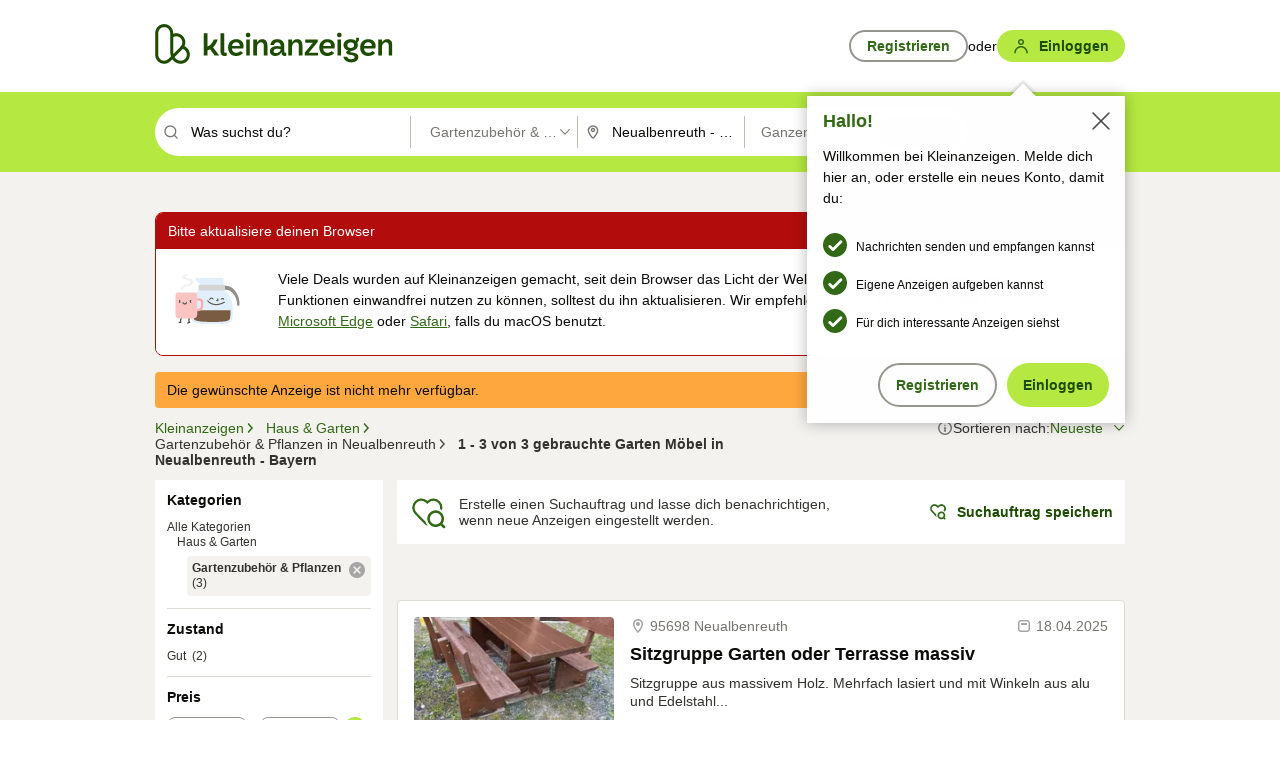

--- FILE ---
content_type: application/javascript
request_url: https://www.kleinanzeigen.de/r-3YL/7-w3G/2YVijk/38Cq/i3OVJGkfzVJh4p/LRJ3AEFcVA/C2VyJTYf/Kx0B
body_size: 160496
content:
(function(){if(typeof Array.prototype.entries!=='function'){Object.defineProperty(Array.prototype,'entries',{value:function(){var index=0;const array=this;return {next:function(){if(index<array.length){return {value:[index,array[index++]],done:false};}else{return {done:true};}},[Symbol.iterator]:function(){return this;}};},writable:true,configurable:true});}}());(function(){Ph();V7Y();nwY();var zk=function(nk,c4){return nk<<c4;};var JA=function(Pr){var RL=1;var r2=[];var L4=jY["Math"]["sqrt"](Pr);while(RL<=L4&&r2["length"]<6){if(Pr%RL===0){if(Pr/RL===RL){r2["push"](RL);}else{r2["push"](RL,Pr/RL);}}RL=RL+1;}return r2;};var T3=function(lZ){if(lZ===undefined||lZ==null){return 0;}var LC=lZ["toLowerCase"]()["replace"](/[^0-9]+/gi,'');return LC["length"];};var Ew=function XI(Fc,QC){'use strict';var J3=XI;switch(Fc){case Z7:{var Ap=function(ZZ,dc){d4.push(H8);if(A1(rp)){for(var ZI=B3;f1(ZI,Bp);++ZI){if(f1(ZI,TZ)||xP(ZI,VI)||xP(ZI,hk[M3])||xP(ZI,gp)){mr[ZI]=Xk(F3);}else{mr[ZI]=rp[xP(typeof Un()[pz(tp)],Pz([],[][[]]))?Un()[pz(tp)](Up,mw):Un()[pz(M3)](N8,vC)];rp+=jY[Un()[pz(Lr)].call(null,Yc,ck)][Z4()[j1(B3)].call(null,ck,fA,Aw,xA,A1(B3))](ZI);}}}var dk=sI()[w1(kZ)].call(null,d8,A1(A1(B3)),TA);for(var h8=B3;f1(h8,ZZ[Un()[pz(M3)](N8,vC)]);h8++){var Fz=ZZ[vr(typeof Un()[pz(Ar)],Pz([],[][[]]))?Un()[pz(Hr)].call(null,jA,BC):Un()[pz(tp)](lI,Ep)](h8);var mk=X4(E4(dc,tp),hk[Aw]);dc*=hk[bp];dc&=hk[Hr];dc+=hk[Ar];dc&=hk[tp];var wL=mr[ZZ[PC()[FC(PL)].call(null,qC,CI)](h8)];if(xP(typeof Fz[Un()[pz(Gw)](k4,D1)],sI()[w1(KZ)](GI,A1({}),SL))){var Gs=Fz[Un()[pz(Gw)].call(null,k4,D1)](B3);if(PP(Gs,TZ)&&f1(Gs,Bp)){wL=mr[Gs];}}if(PP(wL,B3)){var qr=MI(mk,rp[xP(typeof Un()[pz(FA)],Pz('',[][[]]))?Un()[pz(tp)](YA,PZ):Un()[pz(M3)].call(null,N8,vC)]);wL+=qr;wL%=rp[vr(typeof Un()[pz(Lr)],Pz([],[][[]]))?Un()[pz(M3)].apply(null,[N8,vC]):Un()[pz(tp)].call(null,l3,Nz)];Fz=rp[wL];}dk+=Fz;}var YI;return d4.pop(),YI=dk,YI;};var lC=function(SC){var Nw=[0x428a2f98,0x71374491,0xb5c0fbcf,0xe9b5dba5,0x3956c25b,0x59f111f1,0x923f82a4,0xab1c5ed5,0xd807aa98,0x12835b01,0x243185be,0x550c7dc3,0x72be5d74,0x80deb1fe,0x9bdc06a7,0xc19bf174,0xe49b69c1,0xefbe4786,0x0fc19dc6,0x240ca1cc,0x2de92c6f,0x4a7484aa,0x5cb0a9dc,0x76f988da,0x983e5152,0xa831c66d,0xb00327c8,0xbf597fc7,0xc6e00bf3,0xd5a79147,0x06ca6351,0x14292967,0x27b70a85,0x2e1b2138,0x4d2c6dfc,0x53380d13,0x650a7354,0x766a0abb,0x81c2c92e,0x92722c85,0xa2bfe8a1,0xa81a664b,0xc24b8b70,0xc76c51a3,0xd192e819,0xd6990624,0xf40e3585,0x106aa070,0x19a4c116,0x1e376c08,0x2748774c,0x34b0bcb5,0x391c0cb3,0x4ed8aa4a,0x5b9cca4f,0x682e6ff3,0x748f82ee,0x78a5636f,0x84c87814,0x8cc70208,0x90befffa,0xa4506ceb,0xbef9a3f7,0xc67178f2];var OP=0x6a09e667;var fL=0xbb67ae85;var NL=0x3c6ef372;var OC=0xa54ff53a;var Q2=0x510e527f;var V3=0x9b05688c;var hr=0x1f83d9ab;var qw=0x5be0cd19;var BZ=WI(SC);var hI=BZ["length"]*8;BZ+=jY["String"]["fromCharCode"](0x80);var JZ=BZ["length"]/4+2;var rC=jY["Math"]["ceil"](JZ/16);var H4=new (jY["Array"])(rC);for(var Sz=0;Sz<rC;Sz++){H4[Sz]=new (jY["Array"])(16);for(var Wr=0;Wr<16;Wr++){H4[Sz][Wr]=BZ["charCodeAt"](Sz*64+Wr*4)<<24|BZ["charCodeAt"](Sz*64+Wr*4+1)<<16|BZ["charCodeAt"](Sz*64+Wr*4+2)<<8|BZ["charCodeAt"](Sz*64+Wr*4+3)<<0;}}var BL=hI/jY["Math"]["pow"](2,32);H4[rC-1][14]=jY["Math"]["floor"](BL);H4[rC-1][15]=hI;for(var Ul=0;Ul<rC;Ul++){var WS=new (jY["Array"])(64);var pv=OP;var Ov=fL;var Y0=NL;var ft=OC;var kT=Q2;var qt=V3;var Wx=hr;var Q0=qw;for(var zV=0;zV<64;zV++){var lU=void 0,KV=void 0,JT=void 0,J9=void 0,F5=void 0,Zt=void 0;if(zV<16)WS[zV]=H4[Ul][zV];else{lU=jt(WS[zV-15],7)^jt(WS[zV-15],18)^WS[zV-15]>>>3;KV=jt(WS[zV-2],17)^jt(WS[zV-2],19)^WS[zV-2]>>>10;WS[zV]=WS[zV-16]+lU+WS[zV-7]+KV;}KV=jt(kT,6)^jt(kT,11)^jt(kT,25);JT=kT&qt^~kT&Wx;J9=Q0+KV+JT+Nw[zV]+WS[zV];lU=jt(pv,2)^jt(pv,13)^jt(pv,22);F5=pv&Ov^pv&Y0^Ov&Y0;Zt=lU+F5;Q0=Wx;Wx=qt;qt=kT;kT=ft+J9>>>0;ft=Y0;Y0=Ov;Ov=pv;pv=J9+Zt>>>0;}OP=OP+pv;fL=fL+Ov;NL=NL+Y0;OC=OC+ft;Q2=Q2+kT;V3=V3+qt;hr=hr+Wx;qw=qw+Q0;}return [OP>>24&0xff,OP>>16&0xff,OP>>8&0xff,OP&0xff,fL>>24&0xff,fL>>16&0xff,fL>>8&0xff,fL&0xff,NL>>24&0xff,NL>>16&0xff,NL>>8&0xff,NL&0xff,OC>>24&0xff,OC>>16&0xff,OC>>8&0xff,OC&0xff,Q2>>24&0xff,Q2>>16&0xff,Q2>>8&0xff,Q2&0xff,V3>>24&0xff,V3>>16&0xff,V3>>8&0xff,V3&0xff,hr>>24&0xff,hr>>16&0xff,hr>>8&0xff,hr&0xff,qw>>24&0xff,qw>>16&0xff,qw>>8&0xff,qw&0xff];};var c0=function(){var GG=AU();var MO=-1;if(GG["indexOf"]('Trident/7.0')>-1)MO=11;else if(GG["indexOf"]('Trident/6.0')>-1)MO=10;else if(GG["indexOf"]('Trident/5.0')>-1)MO=9;else MO=0;return MO>=9;};var tJ=function(){var fl=HU();var FK=jY["Object"]["prototype"]["hasOwnProperty"].call(jY["Navigator"]["prototype"],'mediaDevices');var fT=jY["Object"]["prototype"]["hasOwnProperty"].call(jY["Navigator"]["prototype"],'serviceWorker');var mm=! !jY["window"]["browser"];var PT=typeof jY["ServiceWorker"]==='function';var zx=typeof jY["ServiceWorkerContainer"]==='function';var GS=typeof jY["frames"]["ServiceWorkerRegistration"]==='function';var Vm=jY["window"]["location"]&&jY["window"]["location"]["protocol"]==='http:';var TG=fl&&(!FK||!fT||!PT||!mm||!zx||!GS)&&!Vm;return TG;};var HU=function(){var pU=AU();var p0=/(iPhone|iPad).*AppleWebKit(?!.*(Version|CriOS))/i["test"](pU);var q9=jY["navigator"]["platform"]==='MacIntel'&&jY["navigator"]["maxTouchPoints"]>1&&/(Safari)/["test"](pU)&&!jY["window"]["MSStream"]&&typeof jY["navigator"]["standalone"]!=='undefined';return p0||q9;};var zK=function(d5){var TV=jY["Math"]["floor"](jY["Math"]["random"]()*100000+10000);var VJ=jY["String"](d5*TV);var R9=0;var ZS=[];var Gv=VJ["length"]>=18?true:false;while(ZS["length"]<6){ZS["push"](jY["parseInt"](VJ["slice"](R9,R9+2),10));R9=Gv?R9+3:R9+2;}var Zx=EN(ZS);return [TV,Zx];};var Q9=function(Gl){if(Gl===null||Gl===undefined){return 0;}var qT=function Yx(Et){return Gl["toLowerCase"]()["includes"](Et["toLowerCase"]());};var GK=0;(KK&&KK["fields"]||[])["some"](function(rV){var M0=rV["type"];var Hg=rV["labels"];if(Hg["some"](qT)){GK=q5[M0];if(rV["extensions"]&&rV["extensions"]["labels"]&&rV["extensions"]["labels"]["some"](function(lv){return Gl["toLowerCase"]()["includes"](lv["toLowerCase"]());})){GK=q5[rV["extensions"]["type"]];}return true;}return false;});return GK;};var fS=function(MK){if(MK===undefined||MK==null){return false;}var NK=function lJ(Kt){return MK["toLowerCase"]()===Kt["toLowerCase"]();};return Av["some"](NK);};var Fm=function(Xl){try{var hv=new (jY["Set"])(jY["Object"]["values"](q5));return Xl["split"](';')["some"](function(tU){var jT=tU["split"](',');var QS=jY["Number"](jT[jT["length"]-1]);return hv["has"](QS);});}catch(fx){return false;}};var E5=function(EG){var OJ='';var hx=0;if(EG==null||jY["document"]["activeElement"]==null){return Nv(xj,["elementFullId",OJ,"elementIdType",hx]);}var Hv=['id','name','for','placeholder','aria-label','aria-labelledby'];Hv["forEach"](function(bS){if(!EG["hasAttribute"](bS)||OJ!==''&&hx!==0){return;}var kG=EG["getAttribute"](bS);if(OJ===''&&(kG!==null||kG!==undefined)){OJ=kG;}if(hx===0){hx=Q9(kG);}});return Nv(xj,["elementFullId",OJ,"elementIdType",hx]);};var Dm=function(YS){var Qg;if(YS==null){Qg=jY["document"]["activeElement"];}else Qg=YS;if(jY["document"]["activeElement"]==null)return -1;var KS=Qg["getAttribute"]('name');if(KS==null){var XU=Qg["getAttribute"]('id');if(XU==null)return -1;else return Lx(XU);}return Lx(KS);};var HN=function(g5){var zN=-1;var Bg=[];if(! !g5&&typeof g5==='string'&&g5["length"]>0){var km=g5["split"](';');if(km["length"]>1&&km[km["length"]-1]===''){km["pop"]();}zN=jY["Math"]["floor"](jY["Math"]["random"]()*km["length"]);var pG=km[zN]["split"](',');for(var C0 in pG){if(!jY["isNaN"](pG[C0])&&!jY["isNaN"](jY["parseInt"](pG[C0],10))){Bg["push"](pG[C0]);}}}else{var O0=jY["String"](Sx(1,5));var Vg='1';var Z9=jY["String"](Sx(20,70));var DT=jY["String"](Sx(100,300));var Ag=jY["String"](Sx(100,300));Bg=[O0,Vg,Z9,DT,Ag];}return [zN,Bg];};var jV=function(Z0,Zl){var WU=typeof Z0==='string'&&Z0["length"]>0;var xT=!jY["isNaN"](Zl)&&(jY["Number"](Zl)===-1||MN()<jY["Number"](Zl));if(!(WU&&xT)){return false;}var Ax='^([a-fA-F0-9]{31,32})$';return Z0["search"](Ax)!==-1;};var P5=function(jN,rv,tl){var tT;do{tT=NS(NF,[jN,rv]);}while(xP(MI(tT,tl),B3));return tT;};var IJ=function(v9){d4.push(hl);var H9=HU(v9);var I5=jY[vr(typeof Un()[pz(DK)],Pz('',[][[]]))?Un()[pz(Cl)].apply(null,[pA,fO]):Un()[pz(tp)].call(null,vC,ZN)][sI()[w1(Lr)].call(null,sN,Lr,gZ)][sI()[w1(QO)].call(null,TT,f0,Br)].call(jY[PC()[FC(p5)].call(null,DL,l5)][sI()[w1(Lr)].call(null,sN,Fv,gZ)],Un()[pz(rO)](ZA,gx));var Mm=jY[Un()[pz(Cl)].call(null,pA,fO)][sI()[w1(Lr)].call(null,sN,D0,gZ)][sI()[w1(QO)].call(null,TT,tt,Br)].call(jY[PC()[FC(p5)](DL,l5)][vr(typeof sI()[w1(Cl)],Pz('',[][[]]))?sI()[w1(Lr)].call(null,sN,D0,gZ):sI()[w1(Aw)].call(null,rl,Tm,E0)],sI()[w1(HO)].apply(null,[K0,fO,qK]));var gK=A1(A1(jY[sI()[w1(FA)](TK,Ft,S2)][Un()[pz(Am)](sL,Hl)]));var Tx=xP(typeof jY[PC()[FC(D0)](FI,Rt)],sI()[w1(KZ)].apply(null,[GI,Jt,GF]));var Wt=xP(typeof jY[PC()[FC(n5)](sO,BS)],vr(typeof sI()[w1(gG)],Pz([],[][[]]))?sI()[w1(KZ)].call(null,GI,pm,GF):sI()[w1(Aw)](QN,Ox,Zv));var YK=xP(typeof jY[PC()[FC(DO)](Nx,xO)][vr(typeof sI()[w1(BC)],Pz([],[][[]]))?sI()[w1(lK)](BC,Jt,SO):sI()[w1(Aw)].call(null,rO,jm,R5)],xP(typeof sI()[w1(jm)],Pz([],[][[]]))?sI()[w1(Aw)](I0,c5,wG):sI()[w1(KZ)](GI,bl,GF));var d0=jY[sI()[w1(FA)].apply(null,[TK,Ex,S2])][xP(typeof sI()[w1(pV)],Pz([],[][[]]))?sI()[w1(Aw)].call(null,tg,VI,RG):sI()[w1(Ox)](KO,LJ,AT)]&&xP(jY[sI()[w1(FA)].call(null,TK,PO,S2)][sI()[w1(Ox)](KO,Q5,AT)][sI()[w1(qx)](hK,sS,FU)],vr(typeof sI()[w1(bT)],Pz([],[][[]]))?sI()[w1(gp)](qm,rO,M5):sI()[w1(Aw)].apply(null,[lT,Mx,cg]));var Hx=H9&&(A1(I5)||A1(Mm)||A1(Tx)||A1(gK)||A1(Wt)||A1(YK))&&A1(d0);var fJ;return d4.pop(),fJ=Hx,fJ;};var W2=function(T0){d4.push(dU);var C9;return C9=K2()[sI()[w1(WO)].call(null,Nl,M3,BJ)](function Y5(tO){d4.push(sl);while(F3)switch(tO[sI()[w1(L5)](zl,SG,Sl)]=tO[xP(typeof sI()[w1(mS)],'undefined')?sI()[w1(Aw)](AK,bx,cG):sI()[w1(n5)].call(null,TJ,ZN,wA)]){case EE[PC()[FC(ZN)](jz,cS)]():if(x5(Un()[pz(pm)](WA,xS),jY[PC()[FC(Zg)](Bc,vg)])){tO[sI()[w1(n5)](TJ,pK,wA)]=bV;break;}{var C5;return C5=tO[sI()[w1(pK)](Rv,pK,Q4)](Un()[pz(bx)](BJ,kt),null),d4.pop(),C5;}case hk[AJ]:{var Cm;return Cm=tO[sI()[w1(pK)](Rv,W5,Q4)](Un()[pz(bx)](BJ,kt),jY[PC()[FC(Zg)](Bc,vg)][Un()[pz(pm)].call(null,WA,xS)][sI()[w1(PO)](Mx,Ft,k3)](T0)),d4.pop(),Cm;}case hk[BC]:case sI()[w1(nT)].call(null,l0,A1({}),z2):{var UV;return UV=tO[Un()[pz(vO)].apply(null,[DI,Dt])](),d4.pop(),UV;}}d4.pop();},null,null,null,jY[PC()[FC(tv)].apply(null,[jg,sN])]),d4.pop(),C9;};var Em=function(){if(A1(A1(Mj))){}else if(A1([])){}else if(A1(Mj)){return function fG(Mv){d4.push(gS);var sG=MI(Mv[Un()[pz(NT)].call(null,dz,Rv)],hk[fA]);var NU=sG;var JG=jY[sI()[w1(bl)](DJ,AJ,sZ)](jY[vr(typeof Un()[pz(jm)],'undefined')?Un()[pz(Lr)](wC,ck):Un()[pz(tp)].apply(null,[AS,Uv])][Z4()[j1(B3)](qG,zO,Aw,xA,F3)](LJ),hk[bN]);for(var hm=B3;f1(hm,bp);hm++){var lG=MI(jY[vr(typeof sI()[w1(YA)],Pz([],[][[]]))?sI()[w1(bl)](DJ,vO,sZ):sI()[w1(Aw)](UK,Ft,M5)](TS(sG,jY[xP(typeof sI()[w1(LG)],Pz('',[][[]]))?sI()[w1(Aw)](NO,z0,YA):sI()[w1(zO)](B5,A1(A1(B3)),Yk)][vr(typeof Un()[pz(TZ)],'undefined')?Un()[pz(HO)](WZ,Nl):Un()[pz(tp)].apply(null,[Dt,KT])](Fv,hm)),hk[bN]),EE[xP(typeof sI()[w1(Kv)],Pz([],[][[]]))?sI()[w1(Aw)](YJ,Lt,fg):sI()[w1(dU)](Kx,A1(A1(B3)),I2)]());var mT=Pz(lG,F3);var cm=dT(lG);NU=cm(NU,mT);}var Wg;return Wg=B0(NU,JG)[PC()[FC(nV)](L0,KZ)](),d4.pop(),Wg;};}else{}};var BO=function(){d4.push(N2);try{var sK=d4.length;var bg=A1([]);var Rm=pt();var DV=s9()[Un()[pz(Rt)].apply(null,[OO,gp])](new (jY[sI()[w1(cN)].call(null,Cl,A1(A1([])),PK)])(sI()[w1(rO)].apply(null,[TA,LJ,Fl]),vr(typeof Un()[pz(TZ)],'undefined')?Un()[pz(WO)](Ev,Bp):Un()[pz(tp)](Xt,XT)),PC()[FC(pK)].call(null,Yc,QK));var k5=pt();var x2=B0(k5,Rm);var tK;return tK=Nv(xj,[cv()[WK(Fv)](Lv,CN,z0,tp),DV,cv()[WK(Lr)].call(null,VT,zl,cU,bV),x2]),d4.pop(),tK;}catch(xG){d4.splice(B0(sK,F3),Infinity,N2);var wK;return d4.pop(),wK={},wK;}d4.pop();};var s9=function(){d4.push(jl);var Bv=jY[xP(typeof Un()[pz(AJ)],'undefined')?Un()[pz(tp)](X9,t5):Un()[pz(lK)](m8,dg)][vr(typeof Un()[pz(SG)],Pz('',[][[]]))?Un()[pz(Ox)](nP,Cx):Un()[pz(tp)](zt,lx)]?jY[Un()[pz(lK)](m8,dg)][vr(typeof Un()[pz(RT)],'undefined')?Un()[pz(Ox)](nP,Cx):Un()[pz(tp)].call(null,PK,IO)]:Xk(F3);var Mt=jY[vr(typeof Un()[pz(lK)],Pz([],[][[]]))?Un()[pz(lK)].call(null,m8,dg):Un()[pz(tp)](YT,RJ)][vr(typeof cv()[WK(M3)],Pz([],[][[]]))?cv()[WK(xA)](WO,gJ,O2,Fv):cv()[WK(tp)](EV,HV,UU,NG)]?jY[Un()[pz(lK)](m8,dg)][cv()[WK(xA)](WO,gJ,Pm,Fv)]:Xk(F3);var hJ=jY[PC()[FC(Zg)].apply(null,[U1,vg])][Z4()[j1(kZ)](It,LJ,m5,bl,DK)]?jY[PC()[FC(Zg)](U1,vg)][Z4()[j1(kZ)].call(null,It,rO,m5,bl,A1({}))]:Xk(F3);var nl=jY[PC()[FC(Zg)](U1,vg)][Un()[pz(qx)].apply(null,[Qp,rT])]?jY[PC()[FC(Zg)](U1,vg)][Un()[pz(qx)].apply(null,[Qp,rT])]():Xk(F3);var Il=jY[PC()[FC(Zg)](U1,vg)][Un()[pz(gp)].apply(null,[rx,dG])]?jY[vr(typeof PC()[FC(cN)],'undefined')?PC()[FC(Zg)](U1,vg):PC()[FC(bp)].apply(null,[YU,RG])][Un()[pz(gp)].apply(null,[rx,dG])]:Xk(F3);var d9=Xk(hk[bV]);var LN=[sI()[w1(kZ)](d8,cN,IT),d9,PC()[FC(GT)].call(null,pH,M3),NS(HX,[]),NS(jd,[]),NS(TX,[]),NS(vs,[]),NS(WY,[]),NS(sY,[]),Bv,Mt,hJ,nl,Il];var Vt;return Vt=LN[vr(typeof sI()[w1(zO)],Pz('',[][[]]))?sI()[w1(xx)](Jx,pS,ZV):sI()[w1(Aw)](kv,f0,CO)](sI()[w1(TZ)](bV,HO,G1)),d4.pop(),Vt;};var Gx=function(){var WG;d4.push(F0);return WG=NS(U6,[jY[sI()[w1(FA)](TK,sS,zn)]]),d4.pop(),WG;};var vS=function(){var lm=[Qx,cT];d4.push(DG);var vT=XK(Og);if(vr(vT,A1({}))){try{var LU=d4.length;var OS=A1([]);var ng=jY[PC()[FC(Ox)](lA,st)](vT)[PC()[FC(sS)](Zc,Hl)](xP(typeof Un()[pz(pK)],Pz([],[][[]]))?Un()[pz(tp)](zg,zm):Un()[pz(nt)](pn,g9));if(PP(ng[Un()[pz(M3)](Rz,vC)],Aw)){var CK=jY[sI()[w1(bl)].apply(null,[DJ,A1(A1(B3)),qk])](ng[bV],Fv);CK=jY[QV()[cx(Fv)](FJ,bp,HO,xA,lg,tt)](CK)?Qx:CK;lm[EE[PC()[FC(ZN)](wA,cS)]()]=CK;}}catch(dO){d4.splice(B0(LU,F3),Infinity,DG);}}var Pg;return d4.pop(),Pg=lm,Pg;};var Px=function(){var Um=[Xk(hk[bV]),Xk(F3)];var QT=XK(ZU);d4.push(p9);if(vr(QT,A1([]))){try{var t9=d4.length;var m0=A1({});var rt=jY[PC()[FC(Ox)].call(null,XN,st)](QT)[PC()[FC(sS)](wm,Hl)](Un()[pz(nt)].call(null,CP,g9));if(PP(rt[Un()[pz(M3)](vt,vC)],Aw)){var P9=jY[sI()[w1(bl)](DJ,A1(B3),jZ)](rt[F3],Fv);var f9=jY[xP(typeof sI()[w1(DO)],'undefined')?sI()[w1(Aw)](ET,BC,Sg):sI()[w1(bl)].call(null,DJ,Ar,jZ)](rt[M3],Fv);P9=jY[QV()[cx(Fv)].call(null,FJ,bp,UU,bN,QG,A1({}))](P9)?Xk(F3):P9;f9=jY[QV()[cx(Fv)](FJ,bp,pS,rO,QG,LG)](f9)?Xk(F3):f9;Um=[f9,P9];}}catch(Ix){d4.splice(B0(t9,F3),Infinity,p9);}}var kU;return d4.pop(),kU=Um,kU;};var Wl=function(){d4.push(Mg);var VK=xP(typeof sI()[w1(Gw)],Pz([],[][[]]))?sI()[w1(Aw)].apply(null,[zT,cU,Y9]):sI()[w1(kZ)](d8,A1([]),K5);var Ll=XK(ZU);if(Ll){try{var V5=d4.length;var H5=A1(A1(Mj));var W0=jY[PC()[FC(Ox)](D8,st)](Ll)[PC()[FC(sS)].call(null,Nr,Hl)](Un()[pz(nt)](DI,g9));VK=W0[B3];}catch(Km){d4.splice(B0(V5,F3),Infinity,Mg);}}var jG;return d4.pop(),jG=VK,jG;};var HT=function(){var Lm=XK(ZU);d4.push(LO);if(Lm){try{var AG=d4.length;var rS=A1({});var Bt=jY[PC()[FC(Ox)](k4,st)](Lm)[PC()[FC(sS)](FU,Hl)](Un()[pz(nt)].apply(null,[pZ,g9]));if(PP(Bt[Un()[pz(M3)].apply(null,[Rl,vC])],tp)){var Vv=jY[sI()[w1(bl)](DJ,vO,MZ)](Bt[Ar],Fv);var OV;return OV=jY[QV()[cx(Fv)].call(null,FJ,bp,xA,A1(A1([])),Hm,bN)](Vv)||xP(Vv,Xk(F3))?Xk(F3):Vv,d4.pop(),OV;}}catch(Ql){d4.splice(B0(AG,F3),Infinity,LO);var W9;return d4.pop(),W9=Xk(F3),W9;}}var XS;return d4.pop(),XS=Xk(F3),XS;};var Yg=function(){var Tl=XK(ZU);d4.push(k9);if(Tl){try{var S9=d4.length;var HK=A1(A1(Mj));var qV=jY[PC()[FC(Ox)](dx,st)](Tl)[PC()[FC(sS)](PG,Hl)](Un()[pz(nt)].apply(null,[GO,g9]));if(xP(qV[Un()[pz(M3)](wG,vC)],tp)){var k0;return d4.pop(),k0=qV[Hr],k0;}}catch(D5){d4.splice(B0(S9,F3),Infinity,k9);var VG;return d4.pop(),VG=null,VG;}}var gg;return d4.pop(),gg=null,gg;};var Ym=function(U9,BN){d4.push(At);for(var D2=EE[PC()[FC(ZN)](zv,cS)]();f1(D2,BN[Un()[pz(M3)](gt,vC)]);D2++){var Dl=BN[D2];Dl[xP(typeof sI()[w1(D1)],'undefined')?sI()[w1(Aw)].apply(null,[mV,A1(A1([])),mg]):sI()[w1(PL)].apply(null,[CI,A1({}),bt])]=Dl[sI()[w1(PL)].call(null,CI,At,bt)]||A1([]);Dl[Un()[pz(Ex)].apply(null,[gT,Gw])]=A1(A1({}));if(x5(sI()[w1(Ex)].call(null,cN,A1(B3),q0),Dl))Dl[vr(typeof PC()[FC(rO)],'undefined')?PC()[FC(JU)](L0,Bl):PC()[FC(bp)](TT,wS)]=A1(Mj);jY[Un()[pz(Cl)](ZV,fO)][PC()[FC(zO)].call(null,K5,JU)](U9,gV(Dl[PC()[FC(qx)].apply(null,[t5,UT])]),Dl);}d4.pop();};var Pl=function(w0,hU,Cg){d4.push(tp);if(hU)Ym(w0[sI()[w1(Lr)](sN,Lr,mG)],hU);if(Cg)Ym(w0,Cg);jY[xP(typeof Un()[pz(VO)],'undefined')?Un()[pz(tp)].call(null,UO,cJ):Un()[pz(Cl)].apply(null,[IS,fO])][PC()[FC(zO)].call(null,Sl,JU)](w0,sI()[w1(Lr)](sN,bV,mG),Nv(xj,[PC()[FC(JU)](jU,Bl),A1(A1(Mj))]));var B9;return d4.pop(),B9=w0,B9;};var gV=function(xm){d4.push(Jm);var PJ=kl(xm,Un()[pz(sS)](Oc,bG));var XV;return XV=xl(xP(typeof Un()[pz(JU)],Pz('',[][[]]))?Un()[pz(tp)].call(null,zU,NJ):Un()[pz(xv)](k1,sT),KU(PJ))?PJ:jY[Un()[pz(Lr)](A9,ck)](PJ),d4.pop(),XV;};var kl=function(NV,tV){d4.push(JJ);if(x0(Un()[pz(PL)](Wc,jO),KU(NV))||A1(NV)){var j0;return d4.pop(),j0=NV,j0;}var xg=NV[jY[sI()[w1(sS)].apply(null,[Gw,Pm,mt])][Un()[pz(l2)].apply(null,[rI,Kx])]];if(vr(ht(B3),xg)){var hN=xg.call(NV,tV||sI()[w1(fA)].apply(null,[BS,pS,hP]));if(x0(Un()[pz(PL)](Wc,jO),KU(hN))){var EO;return d4.pop(),EO=hN,EO;}throw new (jY[tm()[XO(B3)](Jt,kZ,ZO,VT)])(xP(typeof cv()[WK(Fv)],Pz([],[][[]]))?cv()[WK(tp)](N9,SS,p5,Fg):cv()[WK(JU)](pO,RV,bN,VO));}var UG;return UG=(xP(Un()[pz(sS)](bI,bG),tV)?jY[Un()[pz(Lr)].call(null,rH,ck)]:jY[Z4()[j1(M3)](zS,mS,vO,Hr,HO)])(NV),d4.pop(),UG;};var Om=function(fm){d4.push(QO);if(A1(fm)){vK=EE[h9()[hg(kZ)](Z5,Aw,f0,TK)]();tS=Bx;c9=fA;K9=O2;HG=O2;YO=O2;zJ=O2;G9=hk[sS];CV=O2;}d4.pop();};var Qv=function(){d4.push(vl);vx=sI()[w1(kZ)](d8,c5,hA);YN=B3;tG=B3;PU=B3;MU=sI()[w1(kZ)].call(null,d8,A1(A1(F3)),hA);hO=hk[Ex];Yt=B3;gl=B3;JK=vr(typeof sI()[w1(rO)],Pz('',[][[]]))?sI()[w1(kZ)].apply(null,[d8,c5,hA]):sI()[w1(Aw)].apply(null,[lO,Ox,kO]);wg=B3;RK=B3;m9=B3;Fx=B3;LK=B3;EJ=EE[xP(typeof PC()[FC(nV)],Pz([],[][[]]))?PC()[FC(bp)].call(null,BK,bJ):PC()[FC(ZN)](bk,cS)]();d4.pop();};var j5=function(){d4.push(w9);Nt=B3;St=sI()[w1(kZ)](d8,PL,Rv);L9={};Jg=sI()[w1(kZ)](d8,NT,Rv);d4.pop();px=B3;Ol=B3;};var hS=function(qN,pg,kg){d4.push(jK);try{var I9=d4.length;var rm=A1({});var Tg=B3;var b0=A1(Z);if(vr(pg,F3)&&PP(tG,c9)){if(A1(dJ[Un()[pz(NG)](Vw,Jl)])){b0=A1(A1(Z));dJ[xP(typeof Un()[pz(JU)],Pz([],[][[]]))?Un()[pz(tp)].apply(null,[z0,Bp]):Un()[pz(NG)].apply(null,[Vw,Jl])]=A1(A1(Z));}var Ht;return Ht=Nv(xj,[cv()[WK(AJ)].call(null,YG,nP,tv,bV),Tg,sI()[w1(H0)](qU,xv,cw),b0,PC()[FC(dU)](qn,Pm),YN]),d4.pop(),Ht;}if(xP(pg,F3)&&f1(YN,tS)||vr(pg,F3)&&f1(tG,c9)){var BG=qN?qN:jY[sI()[w1(FA)](TK,AJ,M1)][tm()[XO(FA)](Lt,bp,p8,xx)];var ml=Xk(F3);var jS=Xk(F3);if(BG&&BG[cv()[WK(PL)](jv,CP,fA,bp)]&&BG[xP(typeof Un()[pz(Jt)],Pz('',[][[]]))?Un()[pz(tp)](O5,TT):Un()[pz(H0)].apply(null,[qz,tv])]){ml=jY[sI()[w1(zO)](B5,vO,hZ)][Un()[pz(bT)].call(null,FP,VT)](BG[cv()[WK(PL)](jv,CP,gG,bp)]);jS=jY[sI()[w1(zO)].apply(null,[B5,mS,hZ])][xP(typeof Un()[pz(M3)],'undefined')?Un()[pz(tp)](wN,SV):Un()[pz(bT)].apply(null,[FP,VT])](BG[Un()[pz(H0)].apply(null,[qz,tv])]);}else if(BG&&BG[vr(typeof Un()[pz(bp)],'undefined')?Un()[pz(kJ)].apply(null,[br,gm]):Un()[pz(tp)].apply(null,[Tt,nK])]&&BG[h9()[hg(Fv)](wC,Ar,WO,Q5)]){ml=jY[sI()[w1(zO)].call(null,B5,Tm,hZ)][Un()[pz(bT)](FP,VT)](BG[Un()[pz(kJ)](br,gm)]);jS=jY[sI()[w1(zO)].apply(null,[B5,A1(A1({})),hZ])][Un()[pz(bT)](FP,VT)](BG[h9()[hg(Fv)](wC,Ar,WO,DK)]);}var U5=BG[sI()[w1(kJ)](W5,Lt,bw)];if(xl(U5,null))U5=BG[vr(typeof w5()[fv(JU)],Pz(xP(typeof sI()[w1(xA)],'undefined')?sI()[w1(Aw)].apply(null,[pV,B3,Lt]):sI()[w1(kZ)](d8,Ox,JX),[][[]]))?w5()[fv(xA)](nP,RO,f0,Hr):w5()[fv(bV)](qJ,O9,cN,sV)];var fK=Dm(U5);Tg=B0(pt(),kg);var fV=sI()[w1(kZ)].call(null,d8,A1(F3),JX)[sI()[w1(JS)].call(null,Zg,M3,v3)](Fx,PC()[FC(nT)].apply(null,[GL,rg]))[sI()[w1(JS)](Zg,A1(A1({})),v3)](pg,PC()[FC(nT)](GL,rg))[xP(typeof sI()[w1(FA)],'undefined')?sI()[w1(Aw)](Cv,A1(B3),dv):sI()[w1(JS)](Zg,dU,v3)](Tg,PC()[FC(nT)](GL,rg))[sI()[w1(JS)](Zg,PL,v3)](ml,PC()[FC(nT)].apply(null,[GL,rg]))[xP(typeof sI()[w1(NG)],Pz('',[][[]]))?sI()[w1(Aw)].call(null,LS,A1(A1(F3)),zU):sI()[w1(JS)].call(null,Zg,L5,v3)](jS);if(vr(pg,F3)){fV=sI()[w1(kZ)](d8,A1(A1(F3)),JX)[sI()[w1(JS)](Zg,p5,v3)](fV,PC()[FC(nT)].call(null,GL,rg))[xP(typeof sI()[w1(gp)],Pz([],[][[]]))?sI()[w1(Aw)].call(null,l5,A1(A1({})),vC):sI()[w1(JS)](Zg,sN,v3)](fK);var BV=x0(typeof BG[xP(typeof PC()[FC(bT)],Pz([],[][[]]))?PC()[FC(bp)](Aw,RG):PC()[FC(c5)](FI,Jx)],sI()[w1(BC)](VO,A1(A1(B3)),kz))?BG[PC()[FC(c5)](FI,Jx)]:BG[PC()[FC(fO)](wV,sS)];if(x0(BV,null)&&vr(BV,F3))fV=sI()[w1(kZ)](d8,cU,JX)[sI()[w1(JS)](Zg,Lr,v3)](fV,PC()[FC(nT)](GL,rg))[sI()[w1(JS)](Zg,TK,v3)](BV);}if(x0(typeof BG[xP(typeof PC()[FC(nt)],'undefined')?PC()[FC(bp)].apply(null,[rJ,mJ]):PC()[FC(Jt)](Jk,Z5)],sI()[w1(BC)](VO,A1({}),kz))&&xP(BG[PC()[FC(Jt)].apply(null,[Jk,Z5])],A1(Z)))fV=sI()[w1(kZ)].call(null,d8,Am,JX)[sI()[w1(JS)](Zg,ZN,v3)](fV,vr(typeof Un()[pz(bx)],Pz([],[][[]]))?Un()[pz(dl)](fz,JU):Un()[pz(tp)].call(null,E9,Zv));fV=(vr(typeof sI()[w1(LG)],Pz('',[][[]]))?sI()[w1(kZ)](d8,A1(F3),JX):sI()[w1(Aw)](GV,jm,TT))[sI()[w1(JS)](Zg,Lr,v3)](fV,sI()[w1(TZ)](bV,FA,Kw));PU=Pz(Pz(Pz(Pz(Pz(PU,Fx),pg),Tg),ml),jS);vx=Pz(vx,fV);}if(xP(pg,F3))YN++;else tG++;Fx++;var qO;return qO=Nv(xj,[cv()[WK(AJ)](YG,nP,VO,bV),Tg,sI()[w1(H0)](qU,Ex,cw),b0,PC()[FC(dU)](qn,Pm),YN]),d4.pop(),qO;}catch(n0){d4.splice(B0(I9,F3),Infinity,jK);}d4.pop();};var XG=function(wv,AO,D9){d4.push(N5);try{var Eg=d4.length;var Ng=A1({});var IV=wv?wv:jY[sI()[w1(FA)](TK,bx,M9)][xP(typeof tm()[XO(B3)],'undefined')?tm()[XO(Aw)](O5,DU,YV,KZ):tm()[XO(FA)](Lt,bp,Kl,AJ)];var TU=EE[PC()[FC(ZN)](UJ,cS)]();var r9=Xk(F3);var qS=hk[bV];var Bm=A1(A1(Mj));if(PP(px,vK)){if(A1(dJ[vr(typeof Un()[pz(KG)],Pz([],[][[]]))?Un()[pz(NG)].apply(null,[EK,Jl]):Un()[pz(tp)](Jv,wT)])){Bm=A1(Mj);dJ[Un()[pz(NG)](EK,Jl)]=A1(A1([]));}var Xx;return Xx=Nv(xj,[cv()[WK(AJ)](YG,CU,M3,bV),TU,sI()[w1(dl)](OT,nT,bt),r9,sI()[w1(H0)].call(null,qU,A1([]),nS),Bm]),d4.pop(),Xx;}if(f1(px,vK)&&IV&&vr(IV[xP(typeof tm()[XO(Aw)],'undefined')?tm()[XO(Aw)].call(null,vG,m5,Wm,sN):tm()[XO(JU)].apply(null,[mU,Ar,bv,CI])],undefined)){r9=IV[tm()[XO(JU)].call(null,mU,Ar,bv,Pm)];var MJ=IV[sI()[w1(Jx)](mS,c5,DS)];var rG=IV[PC()[FC(G5)](IG,zO)]?F3:B3;var Nm=IV[PC()[FC(TK)](lL,r0)]?F3:B3;var Kg=IV[Un()[pz(Jx)](rP,Lr)]?hk[bV]:B3;var wx=IV[PC()[FC(Bx)].apply(null,[T2,W5])]?EE[w5()[fv(bl)](PZ,xv,zO,M3)]():B3;var MS=Pz(Pz(Pz(mO(rG,hk[F3]),mO(Nm,Aw)),mO(Kg,hk[AJ])),wx);TU=B0(pt(),D9);var l9=Dm(null);var nG=hk[Ex];if(MJ&&r9){if(vr(MJ,B3)&&vr(r9,B3)&&vr(MJ,r9))r9=Xk(F3);else r9=vr(r9,B3)?r9:MJ;}if(xP(Nm,hk[Ex])&&xP(Kg,B3)&&xP(wx,hk[Ex])&&Ug(r9,TZ)){if(xP(AO,M3)&&PP(r9,TZ)&&Gg(r9,EE[sI()[w1(Bp)].apply(null,[Wv,Ex,g9])]()))r9=Xk(bV);else if(PP(r9,Tm)&&Gg(r9,CI))r9=Xk(M3);else if(PP(r9,hk[Gw])&&Gg(r9,hk[xx]))r9=Xk(Aw);else r9=Xk(bV);}if(vr(l9,El)){kV=B3;El=l9;}else kV=Pz(kV,F3);var dS=Yl(r9);if(xP(dS,B3)){var OK=sI()[w1(kZ)](d8,kZ,xU)[sI()[w1(JS)].call(null,Zg,bl,BT)](px,PC()[FC(nT)](CJ,rg))[sI()[w1(JS)](Zg,A1(A1({})),BT)](AO,PC()[FC(nT)](CJ,rg))[vr(typeof sI()[w1(Hr)],Pz('',[][[]]))?sI()[w1(JS)](Zg,A1(B3),BT):sI()[w1(Aw)](BK,fA,j9)](TU,PC()[FC(nT)](CJ,rg))[sI()[w1(JS)](Zg,cU,BT)](r9,xP(typeof PC()[FC(tt)],Pz([],[][[]]))?PC()[FC(bp)].call(null,TO,p9):PC()[FC(nT)].call(null,CJ,rg))[sI()[w1(JS)](Zg,A1(A1(B3)),BT)](nG,xP(typeof PC()[FC(At)],Pz('',[][[]]))?PC()[FC(bp)].apply(null,[RS,Zm]):PC()[FC(nT)](CJ,rg))[sI()[w1(JS)](Zg,jm,BT)](MS,xP(typeof PC()[FC(xA)],Pz('',[][[]]))?PC()[FC(bp)](MG,X5):PC()[FC(nT)](CJ,rg))[sI()[w1(JS)].call(null,Zg,JU,BT)](l9);if(vr(typeof IV[PC()[FC(Jt)].apply(null,[ct,Z5])],sI()[w1(BC)](VO,LJ,bU))&&xP(IV[PC()[FC(Jt)].call(null,ct,Z5)],A1([])))OK=(xP(typeof sI()[w1(Rt)],Pz([],[][[]]))?sI()[w1(Aw)](Xv,DK,G2):sI()[w1(kZ)].call(null,d8,bp,xU))[sI()[w1(JS)](Zg,tt,BT)](OK,Z4()[j1(bl)](jx,sN,M3,bV,QO));OK=sI()[w1(kZ)](d8,D0,xU)[sI()[w1(JS)](Zg,W5,BT)](OK,sI()[w1(TZ)](bV,A1(F3),tr));Jg=Pz(Jg,OK);Ol=Pz(Pz(Pz(Pz(Pz(Pz(Ol,px),AO),TU),r9),MS),l9);}else qS=hk[Ex];}if(qS&&IV&&IV[tm()[XO(JU)](mU,Ar,bv,Lt)]){px++;}var R0;return R0=Nv(xj,[cv()[WK(AJ)].apply(null,[YG,CU,Am,bV]),TU,sI()[w1(dl)](OT,Lt,bt),r9,sI()[w1(H0)](qU,BC,nS),Bm]),d4.pop(),R0;}catch(nm){d4.splice(B0(Eg,F3),Infinity,N5);}d4.pop();};var ZT=function(vv,tx,QU,LV,SK){d4.push(BU);try{var vm=d4.length;var dV=A1(Z);var T9=A1([]);var qv=B3;var US=xP(typeof PC()[FC(FA)],Pz('',[][[]]))?PC()[FC(bp)](wm,ll):PC()[FC(F3)].call(null,ZO,zl);var S0=QU;var pN=LV;if(xP(tx,hk[bV])&&f1(wg,YO)||vr(tx,F3)&&f1(RK,zJ)){var CS=vv?vv:jY[sI()[w1(FA)](TK,GT,FV)][tm()[XO(FA)](Lt,bp,LT,fA)];var RU=Xk(F3),v5=Xk(hk[bV]);if(CS&&CS[cv()[WK(PL)](jv,Nx,Tm,bp)]&&CS[xP(typeof Un()[pz(p5)],Pz('',[][[]]))?Un()[pz(tp)].call(null,kJ,gO):Un()[pz(H0)](sm,tv)]){RU=jY[sI()[w1(zO)].apply(null,[B5,SG,CP])][xP(typeof Un()[pz(YA)],'undefined')?Un()[pz(tp)](A5,cK):Un()[pz(bT)].call(null,TI,VT)](CS[cv()[WK(PL)].call(null,jv,Nx,cU,bp)]);v5=jY[sI()[w1(zO)](B5,A1(A1([])),CP)][Un()[pz(bT)](TI,VT)](CS[Un()[pz(H0)](sm,tv)]);}else if(CS&&CS[Un()[pz(kJ)].apply(null,[vl,gm])]&&CS[vr(typeof h9()[hg(zO)],Pz(sI()[w1(kZ)](d8,YA,Ep),[][[]]))?h9()[hg(Fv)].call(null,wt,Ar,WO,WO):h9()[hg(O2)].call(null,vV,GU,Im,Ox)]){RU=jY[sI()[w1(zO)](B5,gp,CP)][xP(typeof Un()[pz(RT)],'undefined')?Un()[pz(tp)].apply(null,[sv,Ct]):Un()[pz(bT)](TI,VT)](CS[xP(typeof Un()[pz(bp)],Pz('',[][[]]))?Un()[pz(tp)].call(null,ST,vU):Un()[pz(kJ)](vl,gm)]);v5=jY[sI()[w1(zO)](B5,Ft,CP)][Un()[pz(bT)].apply(null,[TI,VT])](CS[h9()[hg(Fv)](wt,Ar,WO,TZ)]);}else if(CS&&CS[QV()[cx(JU)](s5,Ar,bp,JS,bO,ES)]&&xP(VU(CS[QV()[cx(JU)](s5,Ar,FJ,DK,bO,sN)]),Un()[pz(PL)].call(null,C3,jO))){if(Ug(CS[QV()[cx(JU)](s5,Ar,GT,LG,bO,f0)][xP(typeof Un()[pz(O2)],Pz([],[][[]]))?Un()[pz(tp)](hl,nv):Un()[pz(M3)](PV,vC)],B3)){var zG=CS[xP(typeof QV()[cx(PL)],Pz(sI()[w1(kZ)](d8,cN,Ep),[][[]]))?QV()[cx(bp)].apply(null,[CG,YV,dU,fO,mK,bl]):QV()[cx(JU)](s5,Ar,SG,Am,bO,bN)][B3];if(zG&&zG[vr(typeof cv()[WK(bp)],'undefined')?cv()[WK(PL)](jv,Nx,L5,bp):cv()[WK(tp)].call(null,Dx,kx,FA,g0)]&&zG[Un()[pz(H0)](sm,tv)]){RU=jY[sI()[w1(zO)](B5,VT,CP)][Un()[pz(bT)](TI,VT)](zG[cv()[WK(PL)](jv,Nx,LJ,bp)]);v5=jY[sI()[w1(zO)](B5,Aw,CP)][Un()[pz(bT)](TI,VT)](zG[Un()[pz(H0)].call(null,sm,tv)]);}else if(zG&&zG[Un()[pz(kJ)](vl,gm)]&&zG[h9()[hg(Fv)](wt,Ar,WO,qx)]){RU=jY[sI()[w1(zO)].apply(null,[B5,Kv,CP])][Un()[pz(bT)](TI,VT)](zG[vr(typeof Un()[pz(Kv)],Pz('',[][[]]))?Un()[pz(kJ)](vl,gm):Un()[pz(tp)](SO,Gm)]);v5=jY[xP(typeof sI()[w1(VT)],Pz('',[][[]]))?sI()[w1(Aw)](CO,Gw,UU):sI()[w1(zO)].apply(null,[B5,Lr,CP])][Un()[pz(bT)](TI,VT)](zG[h9()[hg(Fv)](wt,Ar,WO,nT)]);}US=PC()[FC(B3)](SI,tv);}else{T9=A1(A1([]));}}if(A1(T9)){qv=B0(pt(),SK);var U2=sI()[w1(kZ)](d8,A1(A1({})),Ep)[sI()[w1(JS)](Zg,Pm,vJ)](EJ,xP(typeof PC()[FC(gp)],Pz('',[][[]]))?PC()[FC(bp)](nO,Tv):PC()[FC(nT)](lV,rg))[sI()[w1(JS)](Zg,VO,vJ)](tx,PC()[FC(nT)].call(null,lV,rg))[sI()[w1(JS)](Zg,Ex,vJ)](qv,PC()[FC(nT)](lV,rg))[sI()[w1(JS)](Zg,A1([]),vJ)](RU,PC()[FC(nT)](lV,rg))[sI()[w1(JS)].apply(null,[Zg,pS,vJ])](v5,PC()[FC(nT)](lV,rg))[sI()[w1(JS)].call(null,Zg,A1(A1(F3)),vJ)](US);if(x0(typeof CS[PC()[FC(Jt)](Ez,Z5)],sI()[w1(BC)].apply(null,[VO,A1(A1(F3)),bJ]))&&xP(CS[PC()[FC(Jt)](Ez,Z5)],A1(A1(Mj))))U2=(vr(typeof sI()[w1(pm)],Pz('',[][[]]))?sI()[w1(kZ)].call(null,d8,HO,Ep):sI()[w1(Aw)](sx,mS,QJ))[sI()[w1(JS)](Zg,Cl,vJ)](U2,vr(typeof Z4()[j1(kZ)],'undefined')?Z4()[j1(bl)](nv,bV,M3,bV,F3):Z4()[j1(Cl)](PN,bN,Dg,RJ,UU));JK=(vr(typeof sI()[w1(Bx)],Pz([],[][[]]))?sI()[w1(kZ)](d8,JU,Ep):sI()[w1(Aw)](Cx,bV,WV))[sI()[w1(JS)](Zg,cU,vJ)](Pz(JK,U2),sI()[w1(TZ)](bV,bV,lr));m9=Pz(Pz(Pz(Pz(Pz(m9,EJ),tx),qv),RU),v5);if(xP(tx,F3))wg++;else RK++;EJ++;S0=B3;pN=B3;}}var bK;return bK=Nv(xj,[cv()[WK(AJ)](YG,bO,mS,bV),qv,QV()[cx(AJ)](kt,zO,LG,FJ,P0,sS),S0,xP(typeof PC()[FC(GT)],'undefined')?PC()[FC(bp)].call(null,RN,sg):PC()[FC(QK)](b5,l2),pN,vr(typeof PC()[FC(kZ)],Pz([],[][[]]))?PC()[FC(D1)](VS,dg):PC()[FC(bp)](ZK,AN),T9]),d4.pop(),bK;}catch(J0){d4.splice(B0(vm,F3),Infinity,BU);}d4.pop();};var rK=function(FT,xV,nx){d4.push(b9);try{var hT=d4.length;var Sm=A1([]);var f5=B3;var MT=A1({});if(xP(xV,F3)&&f1(hO,K9)||vr(xV,hk[bV])&&f1(Yt,HG)){var nJ=FT?FT:jY[sI()[w1(FA)](TK,JS,rU)][tm()[XO(FA)].apply(null,[Lt,bp,zt,VO])];if(nJ&&vr(nJ[tm()[XO(AJ)].call(null,ZJ,Lr,A0,G5)],sI()[w1(pO)](gG,Lr,G3))){MT=A1(A1({}));var gU=Xk(F3);var gv=Xk(F3);if(nJ&&nJ[cv()[WK(PL)](jv,A0,gp,bp)]&&nJ[xP(typeof Un()[pz(pT)],'undefined')?Un()[pz(tp)].call(null,F9,GI):Un()[pz(H0)].apply(null,[m2,tv])]){gU=jY[sI()[w1(zO)].apply(null,[B5,pK,Dk])][Un()[pz(bT)](Bn,VT)](nJ[cv()[WK(PL)].apply(null,[jv,A0,Fv,bp])]);gv=jY[sI()[w1(zO)](B5,M3,Dk)][Un()[pz(bT)].apply(null,[Bn,VT])](nJ[Un()[pz(H0)].call(null,m2,tv)]);}else if(nJ&&nJ[Un()[pz(kJ)](KJ,gm)]&&nJ[h9()[hg(Fv)](Ux,Ar,WO,Cl)]){gU=jY[sI()[w1(zO)](B5,VT,Dk)][Un()[pz(bT)].apply(null,[Bn,VT])](nJ[Un()[pz(kJ)].apply(null,[KJ,gm])]);gv=jY[sI()[w1(zO)].apply(null,[B5,A1(A1([])),Dk])][Un()[pz(bT)](Bn,VT)](nJ[xP(typeof h9()[hg(Ar)],Pz([],[][[]]))?h9()[hg(O2)].call(null,IU,wU,sJ,Pm):h9()[hg(Fv)](Ux,Ar,WO,Ar)]);}f5=B0(pt(),nx);var U0=sI()[w1(kZ)].call(null,d8,bT,hV)[sI()[w1(JS)].apply(null,[Zg,A1({}),Vx])](LK,xP(typeof PC()[FC(x9)],Pz([],[][[]]))?PC()[FC(bp)](Tv,rN):PC()[FC(nT)](vt,rg))[sI()[w1(JS)].apply(null,[Zg,vO,Vx])](xV,PC()[FC(nT)](vt,rg))[sI()[w1(JS)].apply(null,[Zg,gG,Vx])](f5,vr(typeof PC()[FC(nT)],Pz([],[][[]]))?PC()[FC(nT)].apply(null,[vt,rg]):PC()[FC(bp)](Ar,Ml))[sI()[w1(JS)](Zg,qx,Vx)](gU,PC()[FC(nT)].call(null,vt,rg))[sI()[w1(JS)].call(null,Zg,A1(A1([])),Vx)](gv);if(vr(typeof nJ[vr(typeof PC()[FC(Ox)],Pz([],[][[]]))?PC()[FC(Jt)](RC,Z5):PC()[FC(bp)].apply(null,[Gw,z5])],vr(typeof sI()[w1(SG)],Pz([],[][[]]))?sI()[w1(BC)].apply(null,[VO,pS,fU]):sI()[w1(Aw)].call(null,OG,sN,hG))&&xP(nJ[vr(typeof PC()[FC(dU)],Pz([],[][[]]))?PC()[FC(Jt)](RC,Z5):PC()[FC(bp)](UU,Yv)],A1(A1(Mj))))U0=sI()[w1(kZ)].call(null,d8,Jt,hV)[sI()[w1(JS)](Zg,bT,Vx)](U0,Z4()[j1(bl)](JJ,Am,M3,bV,PO));gl=Pz(Pz(Pz(Pz(Pz(gl,LK),xV),f5),gU),gv);MU=(vr(typeof sI()[w1(W5)],'undefined')?sI()[w1(kZ)].call(null,d8,Rt,hV):sI()[w1(Aw)].apply(null,[cl,bx,ZV]))[vr(typeof sI()[w1(Z5)],'undefined')?sI()[w1(JS)](Zg,A1(F3),Vx):sI()[w1(Aw)].apply(null,[S5,dU,Xm])](Pz(MU,U0),sI()[w1(TZ)].call(null,bV,A1([]),s4));if(xP(xV,F3))hO++;else Yt++;}}if(xP(xV,F3))hO++;else Yt++;LK++;var lS;return lS=Nv(xj,[xP(typeof cv()[WK(tp)],Pz(vr(typeof sI()[w1(Ar)],Pz([],[][[]]))?sI()[w1(kZ)].call(null,d8,jm,hV):sI()[w1(Aw)](jv,VI,mG),[][[]]))?cv()[WK(tp)](Bx,Fl,pK,wJ):cv()[WK(AJ)].apply(null,[YG,r5,AJ,bV]),f5,PC()[FC(UT)].call(null,cI,GJ),MT]),d4.pop(),lS;}catch(HJ){d4.splice(B0(hT,F3),Infinity,b9);}d4.pop();};var Ig=function(SJ,Pv,MV){d4.push(nK);try{var OU=d4.length;var kS=A1({});var Al=B3;var nU=A1({});if(PP(Nt,G9)){if(A1(dJ[Un()[pz(NG)](RN,Jl)])){nU=A1(A1(Z));dJ[Un()[pz(NG)].apply(null,[RN,Jl])]=A1(Mj);}var xt;return xt=Nv(xj,[cv()[WK(AJ)](YG,gm,Cl,bV),Al,sI()[w1(H0)](qU,lK,wG),nU]),d4.pop(),xt;}var cV=SJ?SJ:jY[sI()[w1(FA)].apply(null,[TK,Zg,sU])][tm()[XO(FA)](Lt,bp,jJ,O2)];var XJ=cV[sI()[w1(kJ)].apply(null,[W5,Lr,Xg])];if(xl(XJ,null))XJ=cV[w5()[fv(xA)].call(null,gm,RO,Cl,Hr)];var WJ=fS(XJ[PC()[FC(Tm)](wl,nT)]);var N0=vr(FN[sI()[w1(l5)].call(null,kZ,VI,wl)](SJ&&SJ[vr(typeof PC()[FC(UT)],'undefined')?PC()[FC(Tm)](wl,nT):PC()[FC(bp)](G0,Ut)]),Xk(F3));if(A1(WJ)&&A1(N0)){var Ot;return Ot=Nv(xj,[cv()[WK(AJ)].call(null,YG,gm,sN,bV),Al,sI()[w1(H0)](qU,xv,wG),nU]),d4.pop(),Ot;}var ZG=Dm(XJ);var Dv=sI()[w1(kZ)].apply(null,[d8,A1(A1(B3)),ck]);var X0=sI()[w1(kZ)](d8,M3,ck);var HS=sI()[w1(kZ)](d8,sN,ck);var Pt=sI()[w1(kZ)](d8,Tm,ck);if(xP(Pv,bp)){Dv=cV[Un()[pz(Bp)](dp,FO)];X0=cV[Un()[pz(pO)].apply(null,[sm,xK])];HS=cV[sI()[w1(AV)](RO,F3,Qm)];Pt=cV[PC()[FC(Z5)](JO,hK)];}Al=B0(pt(),MV);var dK=sI()[w1(kZ)](d8,Ox,ck)[sI()[w1(JS)].call(null,Zg,A1(B3),SU)](Nt,PC()[FC(nT)](Rx,rg))[sI()[w1(JS)](Zg,F3,SU)](Pv,PC()[FC(nT)](Rx,rg))[sI()[w1(JS)](Zg,dU,SU)](Dv,xP(typeof PC()[FC(vO)],Pz([],[][[]]))?PC()[FC(bp)].call(null,kN,IK):PC()[FC(nT)](Rx,rg))[sI()[w1(JS)](Zg,bV,SU)](X0,xP(typeof PC()[FC(Lt)],'undefined')?PC()[FC(bp)](n9,Xm):PC()[FC(nT)](Rx,rg))[sI()[w1(JS)].call(null,Zg,lK,SU)](HS,PC()[FC(nT)](Rx,rg))[sI()[w1(JS)](Zg,sN,SU)](Pt,xP(typeof PC()[FC(Ox)],'undefined')?PC()[FC(bp)].apply(null,[LT,SU]):PC()[FC(nT)].call(null,Rx,rg))[vr(typeof sI()[w1(cN)],'undefined')?sI()[w1(JS)](Zg,YA,SU):sI()[w1(Aw)](Gt,A1(A1(B3)),g2)](Al,PC()[FC(nT)](Rx,rg))[sI()[w1(JS)](Zg,vO,SU)](ZG);St=(xP(typeof sI()[w1(AV)],Pz([],[][[]]))?sI()[w1(Aw)].call(null,qg,FA,bm):sI()[w1(kZ)](d8,B3,ck))[sI()[w1(JS)](Zg,Jt,SU)](Pz(St,dK),sI()[w1(TZ)].apply(null,[bV,CI,Ds]));Nt++;var Lg;return Lg=Nv(xj,[cv()[WK(AJ)](YG,gm,Zg,bV),Al,sI()[w1(H0)](qU,A1({}),wG),nU]),d4.pop(),Lg;}catch(Qt){d4.splice(B0(OU,F3),Infinity,nK);}d4.pop();};var mx=function(PS,V0){d4.push(PN);try{var T5=d4.length;var JV=A1(Z);var mv=EE[PC()[FC(ZN)].call(null,Gz,cS)]();var CT=A1(Z);if(PP(jY[vr(typeof Un()[pz(RT)],Pz([],[][[]]))?Un()[pz(Cl)](xk,fO):Un()[pz(tp)](IO,ZJ)][tm()[XO(kZ)].apply(null,[Rg,Aw,EU,Lr])](L9)[Un()[pz(M3)](Bk,vC)],CV)){var v0;return v0=Nv(xj,[cv()[WK(AJ)](YG,J5,RT,bV),mv,sI()[w1(H0)].apply(null,[qU,QO,Qp]),CT]),d4.pop(),v0;}var pJ=PS?PS:jY[sI()[w1(FA)](TK,G5,wI)][tm()[XO(FA)].call(null,Lt,bp,vl,G5)];var FS=pJ[sI()[w1(kJ)].apply(null,[W5,A1(A1(B3)),L3])];if(xl(FS,null))FS=pJ[w5()[fv(xA)].call(null,J5,RO,Lr,Hr)];if(FS[Un()[pz(l5)].apply(null,[F8,LJ])]&&vr(FS[vr(typeof Un()[pz(DO)],'undefined')?Un()[pz(l5)](F8,LJ):Un()[pz(tp)].call(null,D0,Iv)][Un()[pz(AV)](VC,AV)](),PC()[FC(H8)].call(null,DS,Sv))){var lt;return lt=Nv(xj,[cv()[WK(AJ)].apply(null,[YG,J5,lK,bV]),mv,sI()[w1(H0)](qU,A1(F3),Qp),CT]),d4.pop(),lt;}var wO=E5(FS);var IN=wO[PC()[FC(N2)](cp,f0)];var cO=wO[vr(typeof QV()[cx(B3)],Pz([],[][[]]))?QV()[cx(PL)].call(null,dg,bl,vO,A1(A1({})),vl,xx):QV()[cx(bp)](FV,dN,LG,bp,Fg,Fv)];var ql=Dm(FS);var kK=B3;var V9=B3;var fN=hk[Ex];var Vl=hk[Ex];if(vr(cO,bV)&&vr(cO,Cl)){kK=xP(FS[sI()[w1(Ex)].apply(null,[cN,Ar,sn])],undefined)?hk[Ex]:FS[sI()[w1(Ex)].apply(null,[cN,Cl,sn])][Un()[pz(M3)].apply(null,[Bk,vC])];V9=WT(FS[xP(typeof sI()[w1(cG)],'undefined')?sI()[w1(Aw)](Kl,cU,zg):sI()[w1(Ex)].apply(null,[cN,xv,sn])]);fN=xJ(FS[sI()[w1(Ex)].call(null,cN,bp,sn)]);Vl=T3(FS[sI()[w1(Ex)](cN,W5,sn)]);}if(cO){if(A1(z9[cO])){z9[cO]=IN;}else if(vr(z9[cO],IN)){cO=q5[xP(typeof sI()[w1(H0)],Pz([],[][[]]))?sI()[w1(Aw)](Zm,A1(A1({})),VV):sI()[w1(Q5)].call(null,xA,Rt,Gr)];}}mv=B0(pt(),V0);if(FS[vr(typeof sI()[w1(cU)],Pz('',[][[]]))?sI()[w1(Ex)](cN,nT,sn):sI()[w1(Aw)].apply(null,[wm,Jt,nFE])]&&FS[sI()[w1(Ex)].apply(null,[cN,A1([]),sn])][Un()[pz(M3)].call(null,Bk,vC)]){L9[IN]=Nv(xj,[PC()[FC(Nl)](OL,IO),ql,PC()[FC(KG)].apply(null,[whE,n5]),IN,Un()[pz(tHE)](JX,GEE),kK,Z4()[j1(zO)].call(null,PHE,Aw,pO,Cl,bl),V9,Z4()[j1(FA)](sV,jm,vN,Lr,Pm),fN,w5()[fv(zO)](vV,g0,pK,Lr),Vl,cv()[WK(AJ)].call(null,YG,J5,xv,bV),mv,PC()[FC(nK)](VFE,G0),cO]);}else{delete L9[IN];}var hD;return hD=Nv(xj,[cv()[WK(AJ)].call(null,YG,J5,O2,bV),mv,sI()[w1(H0)](qU,FJ,Qp),CT]),d4.pop(),hD;}catch(UEE){d4.splice(B0(T5,F3),Infinity,PN);}d4.pop();};var IME=function(){return [Ol,PU,m9,gl];};var QhE=function(){return [px,Fx,EJ,LK];};var hdE=function(){d4.push(jbE);var jRE=jY[Un()[pz(Cl)](z8,fO)][PC()[FC(mS)](Df,Ex)](L9)[xP(typeof tm()[XO(zO)],'undefined')?tm()[XO(Aw)].apply(null,[hl,EBE,Up,dU]):tm()[XO(PL)].call(null,UT,Hr,sl,F3)](function(HYE,BqE){return NS.apply(this,[d7,arguments]);},xP(typeof sI()[w1(H0)],Pz([],[][[]]))?sI()[w1(Aw)](G0,A1(A1({})),Ct):sI()[w1(kZ)](d8,JS,dx));var hQE;return d4.pop(),hQE=[Jg,vx,JK,MU,St,jRE],hQE;};var Yl=function(IfE){d4.push(HW);var zEE=jY[PC()[FC(kZ)](En,H0)][sI()[w1(tHE)](ID,nV,bI)];if(xl(jY[PC()[FC(kZ)](En,H0)][sI()[w1(tHE)].call(null,ID,kZ,bI)],null)){var dFE;return d4.pop(),dFE=B3,dFE;}var BXE=zEE[Un()[pz(XD)](Q8,nK)](PC()[FC(Tm)].call(null,EV,nT));var lXE=xl(BXE,null)?Xk(F3):AHE(BXE);if(xP(lXE,F3)&&Ug(kV,hk[TZ])&&xP(IfE,Xk(bV))){var MYE;return d4.pop(),MYE=F3,MYE;}else{var EW;return d4.pop(),EW=B3,EW;}d4.pop();};var ZEE=function(gQE){var sME=A1([]);var ndE=Qx;var JEE=cT;var lqE=hk[Ex];var pYE=F3;d4.push(EFE);var RD=NS(hM,[]);var BEE=A1(Z);var vHE=XK(Og);if(gQE||vHE){var xHE;return xHE=Nv(xj,[tm()[XO(kZ)](Rg,Aw,QG,VI),vS(),Z4()[j1(F3)](pHE,GT,fO,F3,A1(A1(B3))),vHE||RD,Un()[pz(jYE)](Uv,m5),sME,vr(typeof cv()[WK(JU)],Pz(xP(typeof sI()[w1(Fv)],Pz([],[][[]]))?sI()[w1(Aw)](AqE,TK,Z6E):sI()[w1(kZ)](d8,Ex,LFE),[][[]]))?cv()[WK(sS)](tt,PdE,pm,PL):cv()[WK(tp)](ll,Ar,FA,MhE),BEE]),d4.pop(),xHE;}if(NS(zR,[])){var xME=jY[sI()[w1(FA)](TK,A1(A1(B3)),Zm)][Un()[pz(UT)].apply(null,[R4,mw])][xP(typeof Un()[pz(Ox)],Pz([],[][[]]))?Un()[pz(tp)].call(null,MfE,CEE):Un()[pz(OME)].apply(null,[G6E,Ex])](Pz(pRE,RqE));var LEE=jY[xP(typeof sI()[w1(n5)],Pz([],[][[]]))?sI()[w1(Aw)](LRE,DK,lfE):sI()[w1(FA)].call(null,TK,Ox,Zm)][Un()[pz(UT)].apply(null,[R4,mw])][Un()[pz(OME)](G6E,Ex)](Pz(pRE,Q6E));var ZRE=jY[sI()[w1(FA)](TK,xv,Zm)][Un()[pz(UT)](R4,mw)][Un()[pz(OME)](G6E,Ex)](Pz(pRE,fhE));if(A1(xME)&&A1(LEE)&&A1(ZRE)){BEE=A1(A1({}));var gN;return gN=Nv(xj,[tm()[XO(kZ)].apply(null,[Rg,Aw,QG,F3]),[ndE,JEE],Z4()[j1(F3)].apply(null,[pHE,Gw,fO,F3,M3]),RD,Un()[pz(jYE)].apply(null,[Uv,m5]),sME,cv()[WK(sS)](tt,PdE,fO,PL),BEE]),d4.pop(),gN;}else{if(xME&&vr(xME[sI()[w1(l5)](kZ,A1(A1(F3)),Yc)](Un()[pz(nt)].apply(null,[U1,g9])),Xk(F3))&&A1(jY[QV()[cx(Fv)](FJ,bp,nV,Q5,Zv,VT)](jY[sI()[w1(bl)](DJ,GT,gw)](xME[PC()[FC(sS)](bm,Hl)](Un()[pz(nt)](U1,g9))[hk[Ex]],Fv)))&&A1(jY[xP(typeof QV()[cx(Aw)],Pz([],[][[]]))?QV()[cx(bp)](UW,AFE,dU,A1(A1({})),ldE,Ex):QV()[cx(Fv)](FJ,bp,VO,A1(F3),Zv,LJ)](jY[sI()[w1(bl)].apply(null,[DJ,A1(B3),gw])](xME[PC()[FC(sS)].apply(null,[bm,Hl])](Un()[pz(nt)](U1,g9))[F3],Fv)))){lqE=jY[sI()[w1(bl)].call(null,DJ,p5,gw)](xME[PC()[FC(sS)](bm,Hl)](Un()[pz(nt)].call(null,U1,g9))[B3],hk[bN]);pYE=jY[sI()[w1(bl)].apply(null,[DJ,Ar,gw])](xME[PC()[FC(sS)](bm,Hl)](vr(typeof Un()[pz(Lr)],Pz([],[][[]]))?Un()[pz(nt)](U1,g9):Un()[pz(tp)](RO,hhE))[hk[bV]],Fv);}else{sME=A1(A1([]));}if(LEE&&vr(LEE[sI()[w1(l5)](kZ,A1(A1(F3)),Yc)](Un()[pz(nt)](U1,g9)),Xk(hk[bV]))&&A1(jY[QV()[cx(Fv)].apply(null,[FJ,bp,bl,pV,Zv,A1([])])](jY[vr(typeof sI()[w1(RT)],Pz([],[][[]]))?sI()[w1(bl)](DJ,AJ,gw):sI()[w1(Aw)].apply(null,[pO,Ar,sl])](LEE[PC()[FC(sS)].apply(null,[bm,Hl])](Un()[pz(nt)].apply(null,[U1,g9]))[B3],Fv)))&&A1(jY[vr(typeof QV()[cx(bp)],Pz(sI()[w1(kZ)].apply(null,[d8,Ox,LFE]),[][[]]))?QV()[cx(Fv)](FJ,bp,cN,fO,Zv,A1(A1(B3))):QV()[cx(bp)].call(null,bp,CFE,pm,A1([]),zt,PL)](jY[sI()[w1(bl)](DJ,WO,gw)](LEE[PC()[FC(sS)](bm,Hl)](Un()[pz(nt)](U1,g9))[hk[bV]],Fv)))){ndE=jY[vr(typeof sI()[w1(sN)],Pz('',[][[]]))?sI()[w1(bl)](DJ,QO,gw):sI()[w1(Aw)](KHE,ES,WXE)](LEE[PC()[FC(sS)](bm,Hl)](Un()[pz(nt)].call(null,U1,g9))[B3],Fv);}else{sME=A1(A1(Z));}if(ZRE&&xP(typeof ZRE,Un()[pz(sS)](fz,bG))){RD=ZRE;}else{sME=A1(Mj);RD=ZRE||RD;}}}else{lqE=vbE;pYE=FD;ndE=jqE;JEE=wD;RD=mFE;}if(A1(sME)){if(Ug(pt(),mO(lqE,HdE))){BEE=A1(A1(Z));var pjE;return pjE=Nv(xj,[tm()[XO(kZ)](Rg,Aw,QG,kZ),[Qx,cT],Z4()[j1(F3)](pHE,tp,fO,F3,nT),NS(hM,[]),Un()[pz(jYE)].apply(null,[Uv,m5]),sME,cv()[WK(sS)](tt,PdE,tv,PL),BEE]),d4.pop(),pjE;}else{if(Ug(pt(),B0(mO(lqE,EE[sI()[w1(XD)](CN,ES,PdE)]()),TS(mO(mO(Fv,pYE),HdE),Bx)))){BEE=A1(A1({}));}var P6E;return P6E=Nv(xj,[tm()[XO(kZ)](Rg,Aw,QG,CI),[ndE,JEE],vr(typeof Z4()[j1(M3)],Pz(sI()[w1(kZ)](d8,A1({}),LFE),[][[]]))?Z4()[j1(F3)](pHE,jm,fO,F3,z0):Z4()[j1(Cl)].apply(null,[UJ,PO,g2,dW,O2]),RD,xP(typeof Un()[pz(W5)],'undefined')?Un()[pz(tp)](xbE,rhE):Un()[pz(jYE)](Uv,m5),sME,vr(typeof cv()[WK(FA)],'undefined')?cv()[WK(sS)](tt,PdE,Rt,PL):cv()[WK(tp)](OQE,U6E,tv,gS),BEE]),d4.pop(),P6E;}}var KqE;return KqE=Nv(xj,[tm()[XO(kZ)].call(null,Rg,Aw,QG,JU),[ndE,JEE],Z4()[j1(F3)].call(null,pHE,WO,fO,F3,A1(F3)),RD,Un()[pz(jYE)](Uv,m5),sME,cv()[WK(sS)](tt,PdE,z0,PL),BEE]),d4.pop(),KqE;};var EHE=function(){d4.push(WqE);var V6E=Ug(arguments[Un()[pz(M3)](CYE,vC)],B3)&&vr(arguments[B3],undefined)?arguments[B3]:A1(A1(Mj));ZjE=vr(typeof sI()[w1(Ft)],Pz([],[][[]]))?sI()[w1(kZ)].call(null,d8,VI,WME):sI()[w1(Aw)](BK,bT,fO);EEE=Xk(EE[w5()[fv(bl)].apply(null,[DbE,xv,AJ,M3])]());var IQE=NS(zR,[]);if(A1(V6E)){if(IQE){jY[sI()[w1(FA)](TK,Kv,ZME)][Un()[pz(UT)].call(null,Nn,mw)][sI()[w1(jYE)](tv,AJ,c6E)](WdE);jY[vr(typeof sI()[w1(XD)],Pz([],[][[]]))?sI()[w1(FA)](TK,A1(A1({})),ZME):sI()[w1(Aw)].call(null,TRE,Fv,SS)][Un()[pz(UT)](Nn,mw)][sI()[w1(jYE)](tv,tv,c6E)](RhE);}var FqE;return d4.pop(),FqE=A1({}),FqE;}var X6E=Wl();if(X6E){if(jV(X6E,vr(typeof sI()[w1(nV)],Pz([],[][[]]))?sI()[w1(PbE)](kD,pm,Nc):sI()[w1(Aw)](Rv,rO,KbE))){ZjE=X6E;EEE=Xk(EE[w5()[fv(bl)].apply(null,[DbE,xv,QO,M3])]());if(IQE){var gHE=jY[sI()[w1(FA)](TK,nT,ZME)][xP(typeof Un()[pz(ES)],Pz([],[][[]]))?Un()[pz(tp)].call(null,mt,ZK):Un()[pz(UT)](Nn,mw)][Un()[pz(OME)](TN,Ex)](WdE);var TBE=jY[sI()[w1(FA)].call(null,TK,A1(B3),ZME)][Un()[pz(UT)](Nn,mw)][Un()[pz(OME)].apply(null,[TN,Ex])](RhE);if(vr(ZjE,gHE)||A1(jV(gHE,TBE))){jY[sI()[w1(FA)](TK,xA,ZME)][Un()[pz(UT)].apply(null,[Nn,mw])][vr(typeof Un()[pz(qx)],Pz('',[][[]]))?Un()[pz(CD)](p4,OT):Un()[pz(tp)](cEE,qx)](WdE,ZjE);jY[sI()[w1(FA)](TK,lK,ZME)][Un()[pz(UT)](Nn,mw)][Un()[pz(CD)](p4,OT)](RhE,EEE);}}}else if(IQE){var mbE=jY[xP(typeof sI()[w1(F3)],Pz([],[][[]]))?sI()[w1(Aw)].apply(null,[R5,PO,sYE]):sI()[w1(FA)](TK,DO,ZME)][Un()[pz(UT)](Nn,mw)][Un()[pz(OME)](TN,Ex)](RhE);if(mbE&&xP(mbE,sI()[w1(PbE)](kD,A1(F3),Nc))){jY[sI()[w1(FA)](TK,FA,ZME)][Un()[pz(UT)](Nn,mw)][sI()[w1(jYE)](tv,ZN,c6E)](WdE);jY[sI()[w1(FA)](TK,Kv,ZME)][Un()[pz(UT)].apply(null,[Nn,mw])][sI()[w1(jYE)](tv,JU,c6E)](RhE);ZjE=sI()[w1(kZ)](d8,fA,WME);EEE=Xk(F3);}}}if(IQE){ZjE=jY[sI()[w1(FA)](TK,kZ,ZME)][Un()[pz(UT)].call(null,Nn,mw)][Un()[pz(OME)].apply(null,[TN,Ex])](WdE);EEE=jY[sI()[w1(FA)].apply(null,[TK,LJ,ZME])][xP(typeof Un()[pz(Pm)],'undefined')?Un()[pz(tp)](MW,gEE):Un()[pz(UT)](Nn,mw)][Un()[pz(OME)](TN,Ex)](RhE);if(A1(jV(ZjE,EEE))){jY[sI()[w1(FA)].call(null,TK,jm,ZME)][xP(typeof Un()[pz(AV)],Pz([],[][[]]))?Un()[pz(tp)].apply(null,[VO,PRE]):Un()[pz(UT)](Nn,mw)][sI()[w1(jYE)](tv,LG,c6E)](WdE);jY[sI()[w1(FA)].call(null,TK,A1(B3),ZME)][Un()[pz(UT)](Nn,mw)][sI()[w1(jYE)](tv,Zg,c6E)](RhE);ZjE=sI()[w1(kZ)](d8,A1(A1({})),WME);EEE=Xk(F3);}}var QdE;return d4.pop(),QdE=jV(ZjE,EEE),QdE;};var AfE=function(XHE){d4.push(RRE);if(XHE[sI()[w1(QO)].apply(null,[TT,Tm,k6])](TqE)){var YqE=XHE[TqE];if(A1(YqE)){d4.pop();return;}var XjE=YqE[PC()[FC(sS)](Qm,Hl)](Un()[pz(nt)](P3,g9));if(PP(XjE[Un()[pz(M3)](lFE,vC)],bV)){ZjE=XjE[B3];EEE=XjE[F3];if(NS(zR,[])){try{var vRE=d4.length;var SRE=A1({});jY[sI()[w1(FA)](TK,vO,M5)][Un()[pz(UT)].call(null,Tr,mw)][Un()[pz(CD)].apply(null,[Zw,OT])](WdE,ZjE);jY[sI()[w1(FA)](TK,VO,M5)][Un()[pz(UT)](Tr,mw)][Un()[pz(CD)].apply(null,[Zw,OT])](RhE,EEE);}catch(VbE){d4.splice(B0(vRE,F3),Infinity,RRE);}}}}d4.pop();};var IYE=function(JBE,wRE){var ZqE=vdE;var HRE=QD(wRE);d4.push(qQE);var GbE=sI()[w1(kZ)](d8,Am,Vr)[sI()[w1(JS)](Zg,bV,RC)](jY[PC()[FC(kZ)](zr,H0)][sI()[w1(Ox)](KO,fO,AFE)][sI()[w1(qx)](hK,VI,R8)],sI()[w1(OME)].apply(null,[GJ,A1(B3),VA]))[sI()[w1(JS)](Zg,A1([]),RC)](jY[PC()[FC(kZ)](zr,H0)][sI()[w1(Ox)](KO,Am,AFE)][vr(typeof PC()[FC(sS)],Pz('',[][[]]))?PC()[FC(BS)](D4,Ar):PC()[FC(bp)](VfE,NHE)],PC()[FC(d8)].call(null,Lp,AME))[sI()[w1(JS)](Zg,p5,RC)](JBE,PC()[FC(KO)](MA,YBE))[sI()[w1(JS)](Zg,pV,RC)](ZqE);if(HRE){GbE+=Un()[pz(GEE)].call(null,vp,sD)[vr(typeof sI()[w1(sT)],Pz('',[][[]]))?sI()[w1(JS)].call(null,Zg,W5,RC):sI()[w1(Aw)](pXE,A1(B3),T6E)](HRE);}var KfE=BFE();KfE[PC()[FC(x9)].apply(null,[P2,gm])](sI()[w1(CD)](tjE,RT,CP),GbE,A1(A1(Z)));KfE[PC()[FC(nt)].apply(null,[KA,TZ])]=function(){d4.push(PdE);Ug(KfE[Un()[pz(bG)](OL,xv)],M3)&&LdE&&LdE(KfE);d4.pop();};KfE[PC()[FC(cG)](Mr,Fg)]();d4.pop();};var DHE=function(n6E){d4.push(tBE);var VdE=Ug(arguments[Un()[pz(M3)](qG,vC)],F3)&&vr(arguments[F3],undefined)?arguments[hk[bV]]:A1(A1(Mj));var zdE=Ug(arguments[Un()[pz(M3)].apply(null,[qG,vC])],bV)&&vr(arguments[bV],undefined)?arguments[hk[AJ]]:A1(Z);var PEE=new (jY[h9()[hg(Lr)](cYE,M3,BC,G5)])();if(VdE){PEE[PC()[FC(qfE)].apply(null,[cbE,qC])](sI()[w1(w9)](VV,xA,T4));}if(zdE){PEE[PC()[FC(qfE)].call(null,cbE,qC)](vr(typeof QV()[cx(bV)],'undefined')?QV()[cx(sS)](MFE,tp,sS,JS,bfE,nT):QV()[cx(bp)].call(null,kqE,nqE,lK,Zg,mdE,DO));}if(Ug(PEE[PC()[FC(l2)].call(null,Gk,kv)],B3)){try{var DFE=d4.length;var MdE=A1(A1(Mj));IYE(jY[Un()[pz(zO)](bD,pV)][Un()[pz(t5)].apply(null,[jK,KZ])](PEE)[sI()[w1(xx)].call(null,Jx,BC,vFE)](PC()[FC(nT)].apply(null,[SbE,rg])),n6E);}catch(fdE){d4.splice(B0(DFE,F3),Infinity,tBE);}}d4.pop();};var mqE=function(){return ZjE;};var QD=function(cjE){d4.push(cRE);var F6E=null;try{var KD=d4.length;var GRE=A1([]);if(cjE){F6E=Yg();}if(A1(F6E)&&NS(zR,[])){F6E=jY[sI()[w1(FA)](TK,A1(F3),ddE)][Un()[pz(UT)](vYE,mw)][Un()[pz(OME)](Cx,Ex)](Pz(pRE,sQE));}}catch(pFE){d4.splice(B0(KD,F3),Infinity,cRE);var pEE;return d4.pop(),pEE=null,pEE;}var RME;return d4.pop(),RME=F6E,RME;};var jhE=function(GdE){d4.push(HME);var KRE=Nv(xj,[Un()[pz(OT)].apply(null,[tfE,M6E]),MHE(Us,[GdE]),xP(typeof sI()[w1(Ft)],Pz([],[][[]]))?sI()[w1(Aw)](qbE,VO,ObE):sI()[w1(OT)].call(null,jJ,bT,vI),GdE[PC()[FC(Zg)].apply(null,[T1,vg])]&&GdE[PC()[FC(Zg)](T1,vg)][w5()[fv(Fv)](rXE,sN,bN,Ar)]?GdE[PC()[FC(Zg)](T1,vg)][vr(typeof w5()[fv(Ar)],Pz([],[][[]]))?w5()[fv(Fv)](rXE,sN,PO,Ar):w5()[fv(bV)](OG,lYE,PL,KXE)][Un()[pz(M3)].call(null,GO,vC)]:Xk(F3),vr(typeof Un()[pz(Pm)],Pz([],[][[]]))?Un()[pz(XdE)](lr,xfE):Un()[pz(tp)](XBE,nHE),MHE(Cd,[GdE]),sI()[w1(XdE)](mw,Pm,F0),xP(qME(GdE[PC()[FC(H0)](pn,Q5)]),Un()[pz(PL)](g2,jO))?F3:B3,PC()[FC(BW)](qs,d8),NS(fj,[GdE]),sI()[w1(mU)](sT,Ar,PdE),MHE(Gf,[GdE])]);var nEE;return d4.pop(),nEE=KRE,nEE;};var rYE=function(MXE){d4.push(I0);if(A1(MXE)||A1(MXE[tm()[XO(sS)](VD,bl,EjE,M3)])){var GME;return d4.pop(),GME=[],GME;}var YME=MXE[xP(typeof tm()[XO(tp)],'undefined')?tm()[XO(Aw)](GYE,qx,HXE,Ar):tm()[XO(sS)].apply(null,[VD,bl,EjE,AJ])];var KYE=NS(U6,[YME]);var g6E=jhE(YME);var CME=jhE(jY[sI()[w1(FA)].apply(null,[TK,A1([]),gfE])]);var dhE=g6E[sI()[w1(mU)](sT,xA,RBE)];var tQE=CME[sI()[w1(mU)](sT,c5,RBE)];var zW=sI()[w1(kZ)].apply(null,[d8,A1(B3),tBE])[sI()[w1(JS)].call(null,Zg,At,bbE)](g6E[Un()[pz(OT)](Rl,M6E)],PC()[FC(nT)](VS,rg))[sI()[w1(JS)].call(null,Zg,LJ,bbE)](g6E[sI()[w1(OT)](jJ,F3,UBE)],PC()[FC(nT)].call(null,VS,rg))[sI()[w1(JS)].apply(null,[Zg,A1(B3),bbE])](g6E[sI()[w1(XdE)].apply(null,[mw,D0,zS])][PC()[FC(nV)].call(null,dQE,KZ)](),PC()[FC(nT)].apply(null,[VS,rg]))[sI()[w1(JS)].call(null,Zg,nT,bbE)](g6E[xP(typeof Un()[pz(JS)],Pz([],[][[]]))?Un()[pz(tp)](GHE,zjE):Un()[pz(XdE)].call(null,tL,xfE)],PC()[FC(nT)](VS,rg))[sI()[w1(JS)](Zg,A1(A1(B3)),bbE)](g6E[PC()[FC(BW)](lL,d8)]);var h6E=sI()[w1(kZ)](d8,SG,tBE)[sI()[w1(JS)](Zg,Gw,bbE)](CME[Un()[pz(OT)].call(null,Rl,M6E)],PC()[FC(nT)](VS,rg))[sI()[w1(JS)](Zg,Ox,bbE)](CME[sI()[w1(OT)].apply(null,[jJ,A1(A1({})),UBE])],vr(typeof PC()[FC(Gw)],Pz('',[][[]]))?PC()[FC(nT)](VS,rg):PC()[FC(bp)].apply(null,[UFE,jx]))[sI()[w1(JS)](Zg,cU,bbE)](CME[xP(typeof sI()[w1(cN)],Pz([],[][[]]))?sI()[w1(Aw)](Jv,Am,DYE):sI()[w1(XdE)](mw,M3,zS)][PC()[FC(nV)](dQE,KZ)](),vr(typeof PC()[FC(p5)],Pz([],[][[]]))?PC()[FC(nT)](VS,rg):PC()[FC(bp)](NXE,HQE))[vr(typeof sI()[w1(bT)],Pz('',[][[]]))?sI()[w1(JS)].call(null,Zg,B3,bbE):sI()[w1(Aw)](Bp,bN,UQE)](CME[Un()[pz(XdE)](tL,xfE)],vr(typeof PC()[FC(mS)],Pz([],[][[]]))?PC()[FC(nT)].apply(null,[VS,rg]):PC()[FC(bp)](UbE,F9))[sI()[w1(JS)].call(null,Zg,A1([]),bbE)](CME[PC()[FC(BW)](lL,d8)]);var L6E=dhE[sI()[w1(Wv)].apply(null,[sbE,AJ,gFE])];var LbE=tQE[sI()[w1(Wv)](sbE,JS,gFE)];var PXE=dhE[sI()[w1(Wv)](sbE,A1(F3),gFE)];var FdE=tQE[sI()[w1(Wv)](sbE,rO,gFE)];var pdE=sI()[w1(kZ)].apply(null,[d8,LG,tBE])[xP(typeof sI()[w1(VI)],'undefined')?sI()[w1(Aw)].apply(null,[gME,YA,bt]):sI()[w1(JS)].apply(null,[Zg,Ft,bbE])](PXE,PC()[FC(kJ)](Vc,TJ))[sI()[w1(JS)](Zg,A1(A1(F3)),bbE)](LbE);var nW=sI()[w1(kZ)].call(null,d8,Jt,tBE)[sI()[w1(JS)](Zg,fO,bbE)](L6E,tm()[XO(BC)](hW,bp,RBE,pV))[sI()[w1(JS)].call(null,Zg,Pm,bbE)](FdE);var CbE;return CbE=[Nv(xj,[PC()[FC(dl)](SdE,zhE),zW]),Nv(xj,[PC()[FC(Jx)].apply(null,[WqE,jv]),h6E]),Nv(xj,[Un()[pz(mU)].apply(null,[dv,Rg]),pdE]),Nv(xj,[Z4()[j1(AJ)](wQE,Ex,Am,M3,SG),nW]),Nv(xj,[sI()[w1(Hl)](Ar,rO,qD),KYE])],d4.pop(),CbE;};var SHE=function(XqE){return fBE(XqE)||MHE(rq,[XqE])||LXE(XqE)||MHE(XY,[]);};var LXE=function(HbE,VYE){d4.push(bME);if(A1(HbE)){d4.pop();return;}if(xP(typeof HbE,Un()[pz(sS)].call(null,Cp,bG))){var nBE;return d4.pop(),nBE=MHE(Z,[HbE,VYE]),nBE;}var CQE=jY[Un()[pz(Cl)](Z1,fO)][sI()[w1(Lr)](sN,gG,F2)][xP(typeof PC()[FC(FJ)],Pz('',[][[]]))?PC()[FC(bp)](jfE,DO):PC()[FC(nV)].call(null,CU,KZ)].call(HbE)[Un()[pz(ZN)](DQE,Sv)](tp,Xk(EE[w5()[fv(bl)](LQE,xv,YA,M3)]()));if(xP(CQE,Un()[pz(Cl)](Z1,fO))&&HbE[sI()[w1(xA)].apply(null,[p5,PO,kXE])])CQE=HbE[vr(typeof sI()[w1(Zg)],Pz('',[][[]]))?sI()[w1(xA)](p5,L5,kXE):sI()[w1(Aw)](TN,D0,BT)][PC()[FC(AJ)](RJ,sbE)];if(xP(CQE,Un()[pz(ZXE)](OFE,UU))||xP(CQE,h9()[hg(Lr)](jfE,M3,BC,BC))){var FYE;return FYE=jY[vr(typeof Un()[pz(vO)],'undefined')?Un()[pz(zO)](vXE,pV):Un()[pz(tp)].apply(null,[JO,Hm])][Un()[pz(t5)](IBE,KZ)](HbE),d4.pop(),FYE;}if(xP(CQE,Un()[pz(wN)](IBE,Aw))||new (jY[sI()[w1(cN)](Cl,WO,jFE)])(PC()[FC(Bp)](CjE,LYE))[xP(typeof Un()[pz(bx)],Pz('',[][[]]))?Un()[pz(tp)](QXE,wfE):Un()[pz(Bl)].apply(null,[PN,QK])](CQE)){var YEE;return d4.pop(),YEE=MHE(Z,[HbE,VYE]),YEE;}d4.pop();};var fBE=function(rBE){d4.push(NbE);if(jY[Un()[pz(zO)](jI,pV)][PC()[FC(pO)](I8,cU)](rBE)){var qjE;return d4.pop(),qjE=MHE(Z,[rBE]),qjE;}d4.pop();};var XXE=function(){d4.push(sJ);try{var dEE=d4.length;var ZW=A1(Z);if(c0()||tJ()){var TME;return d4.pop(),TME=[],TME;}var OqE=jY[sI()[w1(FA)].call(null,TK,p5,CXE)][PC()[FC(kZ)].apply(null,[CHE,H0])][PC()[FC(sT)].call(null,xQE,RbE)](vr(typeof sI()[w1(OME)],Pz([],[][[]]))?sI()[w1(ZXE)](At,Ar,xXE):sI()[w1(Aw)].apply(null,[XN,A1(F3),wG]));OqE[xP(typeof sI()[w1(pK)],Pz('',[][[]]))?sI()[w1(Aw)](XhE,Fv,KN):sI()[w1(wN)](G5,pK,RdE)][sI()[w1(r0)](Q5,Mx,c2)]=PC()[FC(l5)](OD,nbE);jY[sI()[w1(FA)](TK,KZ,CXE)][PC()[FC(kZ)].call(null,CHE,H0)][h9()[hg(xA)](GU,Aw,fA,zO)][PC()[FC(AV)].apply(null,[hG,CD])](OqE);var dRE=OqE[tm()[XO(sS)].apply(null,[VD,bl,dW,bV])];var ljE=MHE(Xh,[OqE]);var gW=KjE(dRE);var r6E=MHE(NF,[dRE]);OqE[xP(typeof sI()[w1(GEE)],Pz('',[][[]]))?sI()[w1(Aw)](tBE,HO,qG):sI()[w1(Fl)](SS,f0,sJ)]=sI()[w1(VD)](sS,Ar,Ds);var jW=rYE(OqE);OqE[Un()[pz(BW)](Ml,WO)]();var IbE=[][sI()[w1(JS)](Zg,HO,UbE)](SHE(ljE),[Nv(xj,[tm()[XO(Ex)](zO,M3,BD,GT),gW]),Nv(xj,[xP(typeof w5()[fv(Ar)],Pz(sI()[w1(kZ)](d8,PL,mQE),[][[]]))?w5()[fv(bV)](Pm,Sg,GT,GYE):w5()[fv(AJ)].apply(null,[BD,B3,gG,M3]),r6E])],SHE(jW),[Nv(xj,[PC()[FC(tHE)].call(null,w6E,SME),xP(typeof sI()[w1(B3)],Pz('',[][[]]))?sI()[w1(Aw)](bjE,TZ,wjE):sI()[w1(kZ)](d8,n5,mQE)])]);var KBE;return d4.pop(),KBE=IbE,KBE;}catch(v6E){d4.splice(B0(dEE,F3),Infinity,sJ);var YdE;return d4.pop(),YdE=[],YdE;}d4.pop();};var KjE=function(LqE){d4.push(lO);if(LqE[PC()[FC(H0)].call(null,An,Q5)]&&Ug(jY[Un()[pz(Cl)].apply(null,[Rc,fO])][tm()[XO(kZ)].apply(null,[Rg,Aw,wG,n5])](LqE[PC()[FC(H0)].apply(null,[An,Q5])])[xP(typeof Un()[pz(mS)],Pz('',[][[]]))?Un()[pz(tp)](whE,nFE):Un()[pz(M3)](dN,vC)],hk[Ex])){var BjE=[];for(var bYE in LqE[vr(typeof PC()[FC(r0)],Pz('',[][[]]))?PC()[FC(H0)](An,Q5):PC()[FC(bp)](jdE,wXE)]){if(jY[Un()[pz(Cl)].call(null,Rc,fO)][xP(typeof sI()[w1(tHE)],Pz('',[][[]]))?sI()[w1(Aw)](dqE,A1({}),Dg):sI()[w1(Lr)](sN,A1(A1({})),DP)][sI()[w1(QO)](TT,WO,br)].call(LqE[PC()[FC(H0)].call(null,An,Q5)],bYE)){BjE[sI()[w1(Fv)].apply(null,[LG,xv,tME])](bYE);}}var DME=CqE(lC(BjE[sI()[w1(xx)](Jx,GT,X5)](PC()[FC(nT)].apply(null,[WW,rg]))));var LBE;return d4.pop(),LBE=DME,LBE;}else{var nRE;return nRE=Un()[pz(x9)](dME,XBE),d4.pop(),nRE;}d4.pop();};var qW=function(){d4.push(AK);var rRE=QV()[cx(UU)](Am,Lr,LJ,M3,lT,RT);try{var lQE=d4.length;var YfE=A1(A1(Mj));var nD=MHE(HX,[]);var zXE=sI()[w1(g0)](FHE,A1(F3),Zp);if(jY[sI()[w1(FA)].apply(null,[TK,Ex,vP])][vr(typeof PC()[FC(Gw)],'undefined')?PC()[FC(XD)].call(null,X1,gp):PC()[FC(bp)](KT,qU)]&&jY[sI()[w1(FA)].apply(null,[TK,A1(B3),vP])][PC()[FC(XD)].call(null,X1,gp)][Un()[pz(r0)].apply(null,[N1,O2])]){var JME=jY[xP(typeof sI()[w1(mU)],'undefined')?sI()[w1(Aw)](kME,sN,Lr):sI()[w1(FA)].call(null,TK,A1({}),vP)][PC()[FC(XD)].apply(null,[X1,gp])][Un()[pz(r0)].apply(null,[N1,O2])];zXE=sI()[w1(kZ)](d8,Tm,dN)[sI()[w1(JS)](Zg,Jt,wV)](JME[xP(typeof Un()[pz(FJ)],Pz([],[][[]]))?Un()[pz(tp)](lO,kbE):Un()[pz(Fl)].call(null,qI,kZ)],PC()[FC(nT)](MQ,rg))[xP(typeof sI()[w1(PbE)],'undefined')?sI()[w1(Aw)](RjE,A1({}),lYE):sI()[w1(JS)](Zg,mS,wV)](JME[sI()[w1(xfE)](rhE,A1({}),g3)],PC()[FC(nT)].apply(null,[MQ,rg]))[sI()[w1(JS)].apply(null,[Zg,Gw,wV])](JME[PC()[FC(jYE)](l1,Xm)]);}var zqE=sI()[w1(kZ)].apply(null,[d8,sN,dN])[sI()[w1(JS)].call(null,Zg,pK,wV)](zXE,PC()[FC(nT)](MQ,rg))[sI()[w1(JS)](Zg,cU,wV)](nD);var TdE;return d4.pop(),TdE=zqE,TdE;}catch(xD){d4.splice(B0(lQE,F3),Infinity,AK);var VME;return d4.pop(),VME=rRE,VME;}d4.pop();};var mYE=function(){var YW=MHE(Dj,[]);var XfE=MHE(Zb,[]);var cD=MHE(rX,[]);d4.push(W5);var RQE=sI()[w1(kZ)].call(null,d8,DK,ZXE)[sI()[w1(JS)](Zg,HO,JRE)](YW,PC()[FC(nT)](XbE,rg))[xP(typeof sI()[w1(Lr)],'undefined')?sI()[w1(Aw)](WD,A1([]),sJ):sI()[w1(JS)](Zg,Mx,JRE)](XfE,PC()[FC(nT)](XbE,rg))[sI()[w1(JS)].apply(null,[Zg,bV,JRE])](cD);var tbE;return d4.pop(),tbE=RQE,tbE;};var gXE=function(){d4.push(Rv);var nfE=function(){return MHE.apply(this,[X6,arguments]);};var LHE=function(){return MHE.apply(this,[pH,arguments]);};var SW=function f6E(){d4.push(mK);var QW=[];for(var ON in jY[sI()[w1(FA)](TK,cU,pZ)][vr(typeof PC()[FC(g0)],'undefined')?PC()[FC(H0)](Jn,Q5):PC()[FC(bp)](Sv,DqE)][sI()[w1(wl)](TEE,f0,vz)]){if(jY[vr(typeof Un()[pz(Q5)],'undefined')?Un()[pz(Cl)](OZ,fO):Un()[pz(tp)](Hr,EXE)][sI()[w1(Lr)](sN,Q5,DC)][sI()[w1(QO)].apply(null,[TT,PO,vZ])].call(jY[sI()[w1(FA)].apply(null,[TK,BC,pZ])][PC()[FC(H0)].apply(null,[Jn,Q5])][sI()[w1(wl)](TEE,lK,vz)],ON)){QW[sI()[w1(Fv)](LG,A1(A1(B3)),J5)](ON);for(var MD in jY[sI()[w1(FA)](TK,A1(B3),pZ)][PC()[FC(H0)](Jn,Q5)][sI()[w1(wl)](TEE,zO,vz)][ON]){if(jY[Un()[pz(Cl)].call(null,OZ,fO)][sI()[w1(Lr)].call(null,sN,pV,DC)][sI()[w1(QO)](TT,A1([]),vZ)].call(jY[sI()[w1(FA)].call(null,TK,Ar,pZ)][PC()[FC(H0)](Jn,Q5)][sI()[w1(wl)](TEE,FA,vz)][ON],MD)){QW[sI()[w1(Fv)](LG,Tm,J5)](MD);}}}}var qhE;return qhE=CqE(lC(jY[Un()[pz(w9)](Mc,XEE)][vr(typeof Un()[pz(M3)],Pz([],[][[]]))?Un()[pz(zjE)].call(null,d6E,TA):Un()[pz(tp)](nS,VI)](QW))),d4.pop(),qhE;};if(A1(A1(jY[sI()[w1(FA)](TK,FA,p9)][PC()[FC(H0)].call(null,Vp,Q5)]))&&A1(A1(jY[sI()[w1(FA)](TK,HO,p9)][PC()[FC(H0)](Vp,Q5)][sI()[w1(wl)](TEE,nV,f4)]))){if(A1(A1(jY[sI()[w1(FA)].call(null,TK,pm,p9)][PC()[FC(H0)](Vp,Q5)][sI()[w1(wl)](TEE,A1(A1(F3)),f4)][xP(typeof sI()[w1(Bp)],'undefined')?sI()[w1(Aw)](HFE,Tm,VEE):sI()[w1(kv)].call(null,YBE,A1([]),RZ)]))&&A1(A1(jY[sI()[w1(FA)].call(null,TK,bx,p9)][PC()[FC(H0)].call(null,Vp,Q5)][sI()[w1(wl)](TEE,dU,f4)][Un()[pz(vG)](sO,st)]))){if(xP(typeof jY[sI()[w1(FA)](TK,z0,p9)][PC()[FC(H0)](Vp,Q5)][sI()[w1(wl)].call(null,TEE,vO,f4)][sI()[w1(kv)](YBE,z0,RZ)],sI()[w1(KZ)](GI,bT,SXE))&&xP(typeof jY[sI()[w1(FA)](TK,Ox,p9)][PC()[FC(H0)].call(null,Vp,Q5)][sI()[w1(wl)].call(null,TEE,A1(A1(B3)),f4)][sI()[w1(kv)].call(null,YBE,A1(F3),RZ)],sI()[w1(KZ)](GI,Pm,SXE))){var DfE=nfE()&&LHE()?SW():PC()[FC(F3)].call(null,xU,zl);var UqE=DfE[PC()[FC(nV)](UO,KZ)]();var PME;return d4.pop(),PME=UqE,PME;}}}var PjE;return PjE=sI()[w1(PbE)](kD,xv,Oz),d4.pop(),PjE;};var t6E=function(SfE){d4.push(BQE);try{var QYE=d4.length;var BdE=A1(A1(Mj));SfE();throw jY[Un()[pz(fA)](q1,mU)](KdE);}catch(rfE){d4.splice(B0(QYE,F3),Infinity,BQE);var ND=rfE[PC()[FC(AJ)].apply(null,[SI,sbE])],bFE=rfE[vr(typeof Un()[pz(tHE)],Pz('',[][[]]))?Un()[pz(UU)](dC,bV):Un()[pz(tp)](NXE,gO)],FFE=rfE[Un()[pz(cRE)](mp,Jt)];var qEE;return qEE=Nv(xj,[vr(typeof Un()[pz(H0)],'undefined')?Un()[pz(g0)](hC,PD):Un()[pz(tp)](NO,hfE),FFE[xP(typeof PC()[FC(Wv)],Pz('',[][[]]))?PC()[FC(bp)].apply(null,[HV,ObE]):PC()[FC(sS)](QL,Hl)](PC()[FC(GEE)](RI,hME))[xP(typeof Un()[pz(x9)],Pz([],[][[]]))?Un()[pz(tp)](fD,dXE):Un()[pz(M3)].call(null,O1,vC)],PC()[FC(AJ)].call(null,SI,sbE),ND,vr(typeof Un()[pz(JU)],'undefined')?Un()[pz(UU)].apply(null,[dC,bV]):Un()[pz(tp)](HV,DK),bFE]),d4.pop(),qEE;}d4.pop();};var nQE=function(){var FEE;d4.push(mG);try{var EbE=d4.length;var kEE=A1([]);FEE=x5(xP(typeof sI()[w1(Ex)],'undefined')?sI()[w1(Aw)].apply(null,[xW,A1(B3),zQE]):sI()[w1(YG)](ffE,nV,tr),jY[sI()[w1(FA)](TK,Kv,RZ)]);FEE=NS(NF,[FEE?EE[sI()[w1(zhE)](hME,tp,P4)]():EE[PC()[FC(Wv)](bZ,kD)](),FEE?hk[f0]:hk[JS]]);}catch(JfE){d4.splice(B0(EbE,F3),Infinity,mG);FEE=Z4()[j1(F3)].apply(null,[HdE,z0,fO,F3,mS]);}var p6E;return p6E=FEE[PC()[FC(nV)].call(null,cbE,KZ)](),d4.pop(),p6E;};var UXE=function(){var K6E;d4.push(zm);try{var OHE=d4.length;var TFE=A1(Z);K6E=A1(A1(jY[sI()[w1(FA)](TK,pS,b8)][PC()[FC(t5)].call(null,Mk,CdE)]))&&xP(jY[xP(typeof sI()[w1(NT)],Pz('',[][[]]))?sI()[w1(Aw)](bfE,bV,vjE):sI()[w1(FA)].apply(null,[TK,A1(A1({})),b8])][PC()[FC(t5)](Mk,CdE)][Z4()[j1(BC)](FhE,JU,wN,Fv,A1(A1([])))],sI()[w1(gbE)].apply(null,[bhE,RT,Z3]));K6E=K6E?mO(hk[Lr],NS(NF,[hk[bV],TK])):P5(F3,EE[Un()[pz(wl)](Tk,Ox)](),hk[Lr]);}catch(qdE){d4.splice(B0(OHE,F3),Infinity,zm);K6E=xP(typeof Z4()[j1(tp)],'undefined')?Z4()[j1(Cl)](Sv,Gw,S2,PRE,At):Z4()[j1(F3)](HD,M3,fO,F3,Lr);}var kdE;return kdE=K6E[PC()[FC(nV)](vl,KZ)](),d4.pop(),kdE;};var hYE=function(){d4.push(lEE);var JFE;try{var AdE=d4.length;var rdE=A1(Z);JFE=A1(A1(jY[xP(typeof sI()[w1(d8)],Pz([],[][[]]))?sI()[w1(Aw)].apply(null,[kv,VT,sD]):sI()[w1(FA)](TK,PO,Ds)][PC()[FC(TT)](MRE,RjE)]))||A1(A1(jY[sI()[w1(FA)].call(null,TK,Zg,Ds)][sI()[w1(ZJ)](PO,Lr,rk)]))||A1(A1(jY[sI()[w1(FA)].apply(null,[TK,A1(B3),Ds])][PC()[FC(OT)](XP,VT)]))||A1(A1(jY[sI()[w1(FA)](TK,nT,Ds)][QV()[cx(QO)].apply(null,[DK,O2,JS,Ex,NqE,sN])]));JFE=NS(NF,[JFE?F3:GU,JFE?NW:OD]);}catch(HfE){d4.splice(B0(AdE,F3),Infinity,lEE);JFE=xP(typeof Z4()[j1(PL)],Pz(sI()[w1(kZ)](d8,bp,lg),[][[]]))?Z4()[j1(Cl)].apply(null,[PV,JS,tFE,nV,bV]):Z4()[j1(F3)].apply(null,[UFE,DO,fO,F3,bx]);}var UjE;return UjE=JFE[PC()[FC(nV)].call(null,lV,KZ)](),d4.pop(),UjE;};var cME=function(){var lHE;d4.push(l6E);try{var GW=d4.length;var IdE=A1(A1(Mj));var rbE=jY[PC()[FC(kZ)].call(null,gI,H0)][PC()[FC(sT)](Pw,RbE)](PC()[FC(mU)](g1,ZXE));rbE[Z4()[j1(Ex)].call(null,ldE,Lt,fO,xA,kZ)](PC()[FC(Tm)].apply(null,[gdE,nT]),Un()[pz(kv)](bw,ZJ));rbE[Z4()[j1(Ex)](ldE,LG,fO,xA,WO)](PC()[FC(Hl)](VFE,TEE),PC()[FC(Mx)](NqE,hW));lHE=vr(rbE[PC()[FC(Hl)].call(null,VFE,TEE)],undefined);lHE=lHE?mO(hk[VT],NS(NF,[F3,TK])):P5(F3,hk[pV],HHE);}catch(zbE){d4.splice(B0(GW,F3),Infinity,l6E);lHE=xP(typeof Z4()[j1(tp)],Pz([],[][[]]))?Z4()[j1(Cl)](sg,Pm,PfE,vfE,WO):Z4()[j1(F3)](PV,kZ,fO,F3,ES);}var rQE;return rQE=lHE[PC()[FC(nV)].call(null,z6E,KZ)](),d4.pop(),rQE;};var R6E=function(){d4.push(GJ);var TjE;var lbE;var wFE;var vqE;return vqE=sjE()[sI()[w1(WO)].apply(null,[Nl,A1(A1(B3)),EK])](function S6E(UME){d4.push(KFE);while(EE[xP(typeof w5()[fv(kZ)],Pz([],[][[]]))?w5()[fv(bV)].apply(null,[NT,CdE,JU,Rx]):w5()[fv(bl)](EME,xv,nT,M3)]())switch(UME[sI()[w1(L5)](zl,A1([]),IT)]=UME[sI()[w1(n5)](TJ,At,fr)]){case B3:if(A1(x5(Z4()[j1(UU)].call(null,WEE,xx,f0,Ar,B3),jY[PC()[FC(Zg)].call(null,Vk,vg)])&&x5(Un()[pz(rg)](NP,cRE),jY[PC()[FC(Zg)].call(null,Vk,vg)][xP(typeof Z4()[j1(PL)],'undefined')?Z4()[j1(Cl)](bp,Hr,K0,qqE,A1(A1(F3))):Z4()[j1(UU)](WEE,cN,f0,Ar,bp)]))){UME[sI()[w1(n5)].call(null,TJ,bT,fr)]=FA;break;}UME[sI()[w1(L5)](zl,n5,IT)]=hk[bV];UME[xP(typeof sI()[w1(w9)],Pz('',[][[]]))?sI()[w1(Aw)](bXE,LJ,SbE):sI()[w1(n5)](TJ,bV,fr)]=Aw;{var JdE;return JdE=sjE()[tm()[XO(Ar)](rg,bp,mXE,tp)](jY[PC()[FC(Zg)].apply(null,[Vk,vg])][Z4()[j1(UU)](WEE,JS,f0,Ar,pS)][Un()[pz(rg)].apply(null,[NP,cRE])]()),d4.pop(),JdE;}case Aw:TjE=UME[sI()[w1(vO)](qfE,BC,f8)];lbE=TjE[sI()[w1(bdE)].apply(null,[PbE,A1(A1(F3)),lL])];wFE=TjE[sI()[w1(xW)](kJ,TK,vV)];{var HjE;return HjE=UME[sI()[w1(pK)].apply(null,[Rv,YA,rFE])](Un()[pz(bx)](qg,kt),TS(wFE,mO(mO(hk[Lr],hk[Lr]),EE[w5()[fv(sS)].apply(null,[EME,Bx,sS,Hr])]()))[Un()[pz(GBE)].call(null,SqE,AME)](bV)),d4.pop(),HjE;}case Fv:UME[xP(typeof sI()[w1(JS)],Pz('',[][[]]))?sI()[w1(Aw)](qK,PO,wt):sI()[w1(L5)](zl,zO,IT)]=EE[sI()[w1(dU)](Kx,nT,Pn)]();UME[PC()[FC(ZXE)](cFE,cG)]=UME[Un()[pz(LG)](NjE,ZdE)](F3);{var J6E;return J6E=UME[sI()[w1(pK)](Rv,tt,rFE)](Un()[pz(bx)](qg,kt),Z4()[j1(F3)](SN,Tm,fO,F3,pS)),d4.pop(),J6E;}case bl:UME[sI()[w1(n5)].call(null,TJ,PO,fr)]=Cl;break;case FA:{var fW;return fW=UME[sI()[w1(pK)](Rv,O2,rFE)](Un()[pz(bx)].call(null,qg,kt),Un()[pz(x9)].call(null,EME,XBE)),d4.pop(),fW;}case Cl:case sI()[w1(nT)](l0,DK,wXE):{var jXE;return jXE=UME[Un()[pz(vO)](W4,Dt)](),d4.pop(),jXE;}}d4.pop();},null,null,[[hk[bV],Fv]],jY[vr(typeof PC()[FC(fA)],Pz('',[][[]]))?PC()[FC(tv)](bHE,sN):PC()[FC(bp)](GD,QbE)]),d4.pop(),vqE;};var zYE=function(kfE,EYE){return lME(WY,[kfE])||lME(bF,[kfE,EYE])||WQE(kfE,EYE)||lME(dR,[]);};var WQE=function(TbE,WbE){d4.push(cdE);if(A1(TbE)){d4.pop();return;}if(xP(typeof TbE,Un()[pz(sS)](cZ,bG))){var hbE;return d4.pop(),hbE=lME(nQ,[TbE,WbE]),hbE;}var DXE=jY[Un()[pz(Cl)].call(null,Y4,fO)][sI()[w1(Lr)].call(null,sN,z0,Xn)][PC()[FC(nV)](kx,KZ)].call(TbE)[Un()[pz(ZN)](Nr,Sv)](tp,Xk(F3));if(xP(DXE,Un()[pz(Cl)](Y4,fO))&&TbE[sI()[w1(xA)](p5,VT,jn)])DXE=TbE[vr(typeof sI()[w1(KO)],Pz([],[][[]]))?sI()[w1(xA)](p5,A1([]),jn):sI()[w1(Aw)](TJ,Hr,jJ)][PC()[FC(AJ)].call(null,W8,sbE)];if(xP(DXE,Un()[pz(ZXE)](gn,UU))||xP(DXE,h9()[hg(Lr)].call(null,QBE,M3,BC,Kv))){var AbE;return AbE=jY[Un()[pz(zO)](xqE,pV)][xP(typeof Un()[pz(Nl)],'undefined')?Un()[pz(tp)](cfE,nXE):Un()[pz(t5)](QL,KZ)](TbE),d4.pop(),AbE;}if(xP(DXE,Un()[pz(wN)](QL,Aw))||new (jY[sI()[w1(cN)].apply(null,[Cl,A1(A1(F3)),Sc])])(PC()[FC(Bp)].apply(null,[Z2,LYE]))[vr(typeof Un()[pz(ffE)],Pz([],[][[]]))?Un()[pz(Bl)].call(null,rz,QK):Un()[pz(tp)](xO,mfE)](DXE)){var WN;return d4.pop(),WN=lME(nQ,[TbE,WbE]),WN;}d4.pop();};var hjE=function(){var SQE;var jME;var FW;var vW;var cHE;var WYE;var FRE;var j6E;var XRE;var sqE;var sW;d4.push(NHE);return sW=QFE()[sI()[w1(WO)](Nl,Ar,Ws)](function YXE(LME){d4.push(mt);while(F3)switch(LME[sI()[w1(L5)](zl,nT,KQE)]=LME[sI()[w1(n5)].call(null,TJ,rO,EZ)]){case B3:cHE=function tYE(lRE,REE){d4.push(gYE);var GQE=[cv()[WK(AJ)].apply(null,[YG,mD,QO,bV]),xP(typeof sI()[w1(TT)],Pz('',[][[]]))?sI()[w1(Aw)](CRE,A1(A1([])),Tm):sI()[w1(dg)].call(null,s5,Zg,t4),sI()[w1(pD)].call(null,Hr,CI,IBE),Un()[pz(ffE)].call(null,M8,vG),sI()[w1(jO)].apply(null,[z0,KZ,vp]),Un()[pz(YG)].apply(null,[Z1,tHE]),sI()[w1(SFE)](xO,qx,cz),Un()[pz(zhE)](Tn,PRE),PC()[FC(wN)].call(null,Vk,Jl),PC()[FC(r0)].apply(null,[L8,Lt]),QV()[cx(BC)](TRE,bV,nV,Ox,Sl,Cl)];var TW=[sI()[w1(RO)](fQE,p5,gA),PC()[FC(Fl)](OD,Kx),tm()[XO(bN)]([l5,bV],Fv,NbE,xv),PC()[FC(VD)].call(null,sV,nK)];var fbE={};var tqE=fA;if(vr(typeof REE[sI()[w1(wl)](TEE,gG,pL)],sI()[w1(BC)](VO,bV,bm))){fbE[Z4()[j1(fA)](EK,bp,bhE,Aw,A1(A1(B3)))]=REE[sI()[w1(wl)](TEE,bhE,pL)];}if(lRE[sI()[w1(wl)](TEE,F3,pL)]){fbE[PC()[FC(vG)].apply(null,[vq,CN])]=lRE[sI()[w1(wl)].call(null,TEE,A1(A1(B3)),pL)];}if(xP(lRE[sI()[w1(gx)](vN,Ox,EK)],B3)){for(var NQE in GQE){fbE[PC()[FC(zjE)].call(null,JP,w9)[xP(typeof sI()[w1(Gw)],Pz([],[][[]]))?sI()[w1(Aw)].apply(null,[UN,A1(A1({})),mME]):sI()[w1(JS)](Zg,bhE,pH)](tqE)]=vW(lRE[xP(typeof sI()[w1(kv)],'undefined')?sI()[w1(Aw)].call(null,gO,CI,Ux):sI()[w1(KME)](RT,nT,xz)][GQE[NQE]]);tqE+=F3;if(xP(REE[sI()[w1(gx)](vN,G5,EK)],B3)){fbE[PC()[FC(zjE)].apply(null,[JP,w9])[sI()[w1(JS)].apply(null,[Zg,A1(A1(F3)),pH])](tqE)]=vW(REE[sI()[w1(KME)].apply(null,[RT,D0,xz])][GQE[NQE]]);}tqE+=F3;}tqE=CI;var N6E=lRE[vr(typeof sI()[w1(Hr)],Pz([],[][[]]))?sI()[w1(KME)].call(null,RT,A1([]),xz):sI()[w1(Aw)](gfE,gG,IS)][tm()[XO(QO)].call(null,zhE,M3,EU,Ft)];var ZFE=REE[sI()[w1(KME)](RT,cN,xz)][tm()[XO(QO)](zhE,M3,EU,Gw)];for(var wW in SQE){if(N6E){fbE[(xP(typeof PC()[FC(L5)],Pz('',[][[]]))?PC()[FC(bp)](SdE,LRE):PC()[FC(zjE)].call(null,JP,w9))[sI()[w1(JS)].call(null,Zg,Zg,pH)](tqE)]=vW(N6E[SQE[wW]]);}tqE+=F3;if(xP(REE[sI()[w1(gx)].apply(null,[vN,jm,EK])],hk[Ex])&&ZFE){fbE[(vr(typeof PC()[FC(CI)],Pz([],[][[]]))?PC()[FC(zjE)].call(null,JP,w9):PC()[FC(bp)](YV,pqE))[sI()[w1(JS)](Zg,G5,pH)](tqE)]=vW(ZFE[SQE[wW]]);}tqE+=F3;}tqE=DO;for(var QqE in TW){fbE[PC()[FC(zjE)](JP,w9)[sI()[w1(JS)](Zg,Hr,pH)](tqE)]=vW(lRE[vr(typeof sI()[w1(CI)],Pz([],[][[]]))?sI()[w1(KME)](RT,A1(A1({})),xz):sI()[w1(Aw)](mME,pS,IU)][Un()[pz(gbE)].apply(null,[xZ,PL])][TW[QqE]]);tqE+=EE[w5()[fv(bl)](QBE,xv,VO,M3)]();if(xP(REE[vr(typeof sI()[w1(H0)],Pz([],[][[]]))?sI()[w1(gx)](vN,GT,EK):sI()[w1(Aw)].call(null,Kx,KZ,gjE)],B3)){fbE[PC()[FC(zjE)](JP,w9)[sI()[w1(JS)].call(null,Zg,YA,pH)](tqE)]=vW(REE[sI()[w1(KME)](RT,bx,xz)][Un()[pz(gbE)](xZ,PL)][TW[QqE]]);}tqE+=F3;}}if(lRE[xP(typeof sI()[w1(fO)],Pz([],[][[]]))?sI()[w1(Aw)](UW,cN,dQE):sI()[w1(KME)](RT,xv,xz)]&&lRE[vr(typeof sI()[w1(NT)],Pz('',[][[]]))?sI()[w1(KME)].call(null,RT,bp,xz):sI()[w1(Aw)].call(null,Kx,lK,CfE)][xP(typeof sI()[w1(Jt)],'undefined')?sI()[w1(Aw)].call(null,OdE,Q5,vO):sI()[w1(kO)](Sv,bx,W1)]){fbE[sI()[w1(TJ)](KME,Gw,z6E)]=lRE[xP(typeof sI()[w1(pO)],Pz('',[][[]]))?sI()[w1(Aw)].call(null,T2,D0,CdE):sI()[w1(KME)](RT,A1(A1({})),xz)][vr(typeof sI()[w1(jO)],Pz([],[][[]]))?sI()[w1(kO)](Sv,Lt,W1):sI()[w1(Aw)](H8,A1(A1(F3)),Kx)];}if(REE[sI()[w1(KME)].call(null,RT,A1(B3),xz)]&&REE[sI()[w1(KME)](RT,A1({}),xz)][sI()[w1(kO)].call(null,Sv,A1({}),W1)]){fbE[QV()[cx(FJ)].call(null,M3,Ex,bhE,FA,EK,G5)]=REE[sI()[w1(KME)](RT,Hr,xz)][vr(typeof sI()[w1(xfE)],'undefined')?sI()[w1(kO)].call(null,Sv,YA,W1):sI()[w1(Aw)].apply(null,[Rg,O2,H6E])];}var IHE;return IHE=Nv(xj,[sI()[w1(gx)](vN,z0,EK),lRE[sI()[w1(gx)](vN,xv,EK)]||REE[sI()[w1(gx)](vN,A1(A1(B3)),EK)],sI()[w1(KME)].call(null,RT,dU,xz),fbE]),d4.pop(),IHE;};vW=function(MbE){return lME.apply(this,[rq,arguments]);};FW=function MME(QQE,UdE){d4.push(p9);var xdE;return xdE=new (jY[vr(typeof PC()[FC(Bp)],Pz('',[][[]]))?PC()[FC(tv)](vt,sN):PC()[FC(bp)](H8,nFE)])(function(HBE){d4.push(shE);try{var JHE=d4.length;var WjE=A1(Z);var tdE=hk[Ex];var AW;var JqE=QQE?QQE[sI()[w1(ARE)](Yv,A1(A1(B3)),NME)]:jY[xP(typeof sI()[w1(qfE)],Pz([],[][[]]))?sI()[w1(Aw)](FU,A1({}),RfE):sI()[w1(ARE)](Yv,Q5,NME)];if(A1(JqE)||vr(JqE[sI()[w1(Lr)].apply(null,[sN,JU,k8])][sI()[w1(xA)](p5,A1(A1(F3)),fqE)][PC()[FC(AJ)](YT,sbE)],sI()[w1(ARE)].apply(null,[Yv,A1(A1(F3)),NME]))){var HEE;return HEE=HBE(Nv(xj,[sI()[w1(gx)].call(null,vN,PL,NXE),hk[VI],sI()[w1(KME)](RT,A1(A1(F3)),GV),{},sI()[w1(wl)](TEE,O2,q3),Xk(hk[bV])])),d4.pop(),HEE;}var zD=pt();if(xP(UdE,Z4()[j1(bN)](qXE,pV,mS,Aw,fA))){AW=new JqE(jY[tm()[XO(FJ)](Ar,M3,TXE,Kv)][Un()[pz(ZJ)].call(null,mJ,gqE)](new (jY[Un()[pz(G0)](Lz,hBE)])([PC()[FC(GJ)](O5,FA)],Nv(xj,[xP(typeof PC()[FC(Lt)],Pz('',[][[]]))?PC()[FC(bp)](xO,nS):PC()[FC(Tm)](njE,nT),sI()[w1(sbE)](Fv,BC,hA)]))));}else{AW=new JqE(UdE);}AW[h9()[hg(bl)].apply(null,[QHE,Aw,z0,Mx])][vr(typeof sI()[w1(vO)],'undefined')?sI()[w1(TEE)](DO,tt,SdE):sI()[w1(Aw)].call(null,pK,JS,VEE)]();tdE=B0(pt(),zD);AW[h9()[hg(bl)].apply(null,[QHE,Aw,z0,tt])][PC()[FC(cRE)].apply(null,[BK,Ft])]=function(ZHE){d4.push(PK);AW[h9()[hg(bl)](Zv,Aw,z0,AJ)][sI()[w1(qC)](UT,nT,En)]();HBE(Nv(xj,[vr(typeof sI()[w1(QK)],Pz('',[][[]]))?sI()[w1(gx)](vN,f0,dME):sI()[w1(Aw)].call(null,jU,A1({}),kD),B3,xP(typeof sI()[w1(BS)],Pz([],[][[]]))?sI()[w1(Aw)](VEE,A1(F3),bT):sI()[w1(KME)](RT,JU,xQE),ZHE[sI()[w1(KME)].call(null,RT,LJ,xQE)],sI()[w1(wl)].apply(null,[TEE,A1(F3),UC]),tdE]));d4.pop();};jY[tm()[XO(KZ)].apply(null,[D0,Fv,NXE,ES])](function(){d4.push(FbE);var b6E;return b6E=HBE(Nv(xj,[sI()[w1(gx)](vN,sN,kME),BME,sI()[w1(KME)].apply(null,[RT,JU,jU]),{},vr(typeof sI()[w1(cRE)],Pz('',[][[]]))?sI()[w1(wl)](TEE,bV,Mw):sI()[w1(Aw)](TD,Zg,SEE),tdE])),d4.pop(),b6E;},hk[DK]);}catch(KW){d4.splice(B0(JHE,F3),Infinity,shE);var fjE;return fjE=HBE(Nv(xj,[sI()[w1(gx)].apply(null,[vN,Ar,NXE]),VqE,vr(typeof sI()[w1(NT)],Pz('',[][[]]))?sI()[w1(KME)].apply(null,[RT,pm,GV]):sI()[w1(Aw)](FHE,jm,zRE),Nv(xj,[sI()[w1(kO)].call(null,Sv,ZN,vn),NS(BE,[KW&&KW[Un()[pz(cRE)](Jz,Jt)]?KW[Un()[pz(cRE)](Jz,Jt)]:jY[Un()[pz(Lr)].apply(null,[tXE,ck])](KW)])]),sI()[w1(wl)].apply(null,[TEE,F3,q3]),Xk(F3)])),d4.pop(),fjE;}d4.pop();}),d4.pop(),xdE;};jME=function YjE(){var MBE;var DN;var gBE;var nME;var IRE;var pbE;var IW;var BHE;var XME;d4.push(VS);var DRE;var AjE;var NFE;var sXE;var RXE;var QjE;var JjE;var hHE;var vD;var PFE;var mjE;var ZfE;var DBE;return DBE=QFE()[sI()[w1(WO)](Nl,RT,AI)](function bqE(DD){d4.push(BhE);while(EE[w5()[fv(bl)](dqE,xv,c5,M3)]())switch(DD[sI()[w1(L5)].call(null,zl,c5,cW)]=DD[sI()[w1(n5)](TJ,A1(B3),tfE)]){case B3:DN=function(){return lME.apply(this,[Cf,arguments]);};MBE=function(){return lME.apply(this,[q6,arguments]);};DD[sI()[w1(L5)](zl,ES,cW)]=bV;gBE=jY[PC()[FC(XD)].call(null,wG,gp)][xP(typeof Z4()[j1(kZ)],'undefined')?Z4()[j1(Cl)](VI,Kv,bN,fA,LJ):Z4()[j1(QO)](SYE,Gw,Jx,M3,lK)]();DD[sI()[w1(n5)](TJ,lK,tfE)]=Hr;{var ERE;return ERE=QFE()[tm()[XO(Ar)].call(null,rg,bp,bv,nT)](jY[PC()[FC(tv)].call(null,FBE,sN)][sI()[w1(XBE)].apply(null,[sEE,Lr,CHE])]([W2(SQE),MBE()])),d4.pop(),ERE;}case hk[SG]:nME=DD[sI()[w1(vO)](qfE,D0,NI)];IRE=zYE(nME,bV);pbE=IRE[B3];IW=IRE[F3];BHE=DN();XME=jY[PC()[FC(zT)].apply(null,[zBE,sD])][Un()[pz(dg)](JQE,pK)]()[QV()[cx(Gw)].call(null,qx,FA,p5,A1(F3),lBE,sN)]()[PC()[FC(AME)](wdE,OME)];DRE=new (jY[PC()[FC(Kv)](P0,tt)])()[PC()[FC(nV)](UN,KZ)]();AjE=jY[PC()[FC(Zg)].apply(null,[cg,vg])],NFE=AjE[xP(typeof sI()[w1(UT)],Pz('',[][[]]))?sI()[w1(Aw)].call(null,TT,L5,YbE):sI()[w1(dg)](s5,A1(A1(B3)),wq)],sXE=AjE[PC()[FC(BW)].call(null,Uc,d8)],RXE=AjE[Un()[pz(OT)](UYE,M6E)],QjE=AjE[Un()[pz(pD)].apply(null,[jU,RT])],JjE=AjE[w5()[fv(BC)](gD,Jl,fA,kZ)],hHE=AjE[sI()[w1(LYE)](shE,cN,jQE)],vD=AjE[PC()[FC(M6E)].call(null,NbE,Am)],PFE=AjE[Un()[pz(jO)](Wc,TJ)];mjE=jY[PC()[FC(XD)](wG,gp)][xP(typeof Z4()[j1(tp)],'undefined')?Z4()[j1(Cl)](gJ,bN,WHE,wl,A1(A1([]))):Z4()[j1(QO)](SYE,pV,Jx,M3,At)]();ZfE=jY[sI()[w1(zO)].apply(null,[B5,PL,UD])][PC()[FC(wl)](Mk,xW)](B0(mjE,gBE));{var qRE;return qRE=DD[sI()[w1(pK)](Rv,PO,Mg)](Un()[pz(bx)](dBE,kt),Nv(xj,[sI()[w1(gx)](vN,cN,tBE),hk[Ex],sI()[w1(KME)].call(null,RT,W5,xbE),Nv(xj,[cv()[WK(AJ)](YG,EjE,c5,bV),DRE,sI()[w1(dg)](s5,A1(A1([])),wq),NFE?NFE:null,sI()[w1(pD)](Hr,D0,QbE),XME,Un()[pz(ffE)].apply(null,[dbE,vG]),QjE,sI()[w1(jO)](z0,A1(A1([])),Y3),JjE,Un()[pz(YG)](BbE,tHE),sXE?sXE:null,sI()[w1(SFE)](xO,Kv,WXE),RXE,vr(typeof Un()[pz(nV)],Pz('',[][[]]))?Un()[pz(zhE)](B4,PRE):Un()[pz(tp)].call(null,QXE,At),BHE,PC()[FC(wN)].apply(null,[rD,Jl]),vD,PC()[FC(r0)](lP,Lt),PFE,QV()[cx(BC)].call(null,TRE,bV,nV,YA,Sg,pS),hHE,tm()[XO(QO)].apply(null,[zhE,M3,cl,bhE]),pbE,Un()[pz(gbE)].call(null,J1,PL),IW]),vr(typeof sI()[w1(kv)],Pz('',[][[]]))?sI()[w1(wl)].call(null,TEE,tt,Dp):sI()[w1(Aw)](mfE,ZN,bW),ZfE])),d4.pop(),qRE;}case PL:DD[xP(typeof sI()[w1(W5)],'undefined')?sI()[w1(Aw)](n9,LJ,VW):sI()[w1(L5)](zl,A1(A1(F3)),cW)]=PL;DD[PC()[FC(ZXE)](PN,cG)]=DD[Un()[pz(LG)](Nz,ZdE)](bV);{var mBE;return mBE=DD[xP(typeof sI()[w1(gbE)],'undefined')?sI()[w1(Aw)].call(null,VN,TK,dQE):sI()[w1(pK)].call(null,Rv,FA,Mg)](Un()[pz(bx)](dBE,kt),Nv(xj,[sI()[w1(gx)].call(null,vN,DO,tBE),FO,sI()[w1(KME)].apply(null,[RT,A1(A1(B3)),xbE]),Nv(xj,[sI()[w1(kO)].call(null,Sv,W5,H2),NS(BE,[DD[PC()[FC(ZXE)].apply(null,[PN,cG])]&&DD[xP(typeof PC()[FC(XBE)],'undefined')?PC()[FC(bp)](FME,kO):PC()[FC(ZXE)](PN,cG)][Un()[pz(cRE)].call(null,Z8,Jt)]?DD[PC()[FC(ZXE)](PN,cG)][Un()[pz(cRE)](Z8,Jt)]:jY[Un()[pz(Lr)].call(null,IS,ck)](DD[PC()[FC(ZXE)](PN,cG)])])])])),d4.pop(),mBE;}case BC:case sI()[w1(nT)](l0,A1([]),PV):{var fXE;return fXE=DD[Un()[pz(vO)](p4,Dt)](),d4.pop(),fXE;}}d4.pop();},null,null,[[bV,PL]],jY[PC()[FC(tv)](BQE,sN)]),d4.pop(),DBE;};SQE=[sI()[w1(ID)](jm,rO,cA),sI()[w1(tv)](qC,A1({}),II),xP(typeof PC()[FC(xfE)],Pz([],[][[]]))?PC()[FC(bp)](ZD,cS):PC()[FC(kv)](Z2,bx),Un()[pz(SFE)].apply(null,[tW,KO]),sI()[w1(xO)](nbE,fA,WD),sI()[w1(LYE)].call(null,shE,A1(F3),SqE),PC()[FC(rg)].apply(null,[cI,Lr]),Un()[pz(RO)].call(null,C3,JRE),PC()[FC(GBE)](fD,lK),PC()[FC(ffE)].call(null,Os,B3)];LME[xP(typeof sI()[w1(QK)],Pz([],[][[]]))?sI()[w1(Aw)].call(null,QK,D0,THE):sI()[w1(L5)](zl,Lr,KQE)]=bp;if(A1(IJ(A1(A1([]))))){LME[sI()[w1(n5)](TJ,VT,EZ)]=tp;break;}{var YHE;return YHE=LME[sI()[w1(pK)].call(null,Rv,QO,gc)](Un()[pz(bx)](SD,kt),Nv(xj,[xP(typeof sI()[w1(Aw)],'undefined')?sI()[w1(Aw)](It,Kv,t5):sI()[w1(gx)](vN,TK,rHE),sEE,sI()[w1(KME)](RT,Ox,chE),{}])),d4.pop(),YHE;}case tp:LME[xP(typeof sI()[w1(rO)],'undefined')?sI()[w1(Aw)](ZbE,Hr,wS):sI()[w1(n5)].apply(null,[TJ,Aw,EZ])]=Fv;{var rqE;return rqE=QFE()[tm()[XO(Ar)].apply(null,[rg,bp,MW,Q5])](jY[PC()[FC(tv)](wS,sN)][sI()[w1(XBE)].call(null,sEE,DK,KC)]([jME(),FW(jY[vr(typeof sI()[w1(x9)],Pz('',[][[]]))?sI()[w1(FA)](TK,Cl,bt):sI()[w1(Aw)].call(null,wT,xx,HHE)],Z4()[j1(bN)].call(null,OQE,fA,mS,Aw,LG))])),d4.pop(),rqE;}case Fv:WYE=LME[xP(typeof sI()[w1(Cl)],'undefined')?sI()[w1(Aw)](O5,RT,YV):sI()[w1(vO)].apply(null,[qfE,BC,j2])];FRE=zYE(WYE,hk[AJ]);j6E=FRE[B3];XRE=FRE[hk[bV]];sqE=cHE(j6E,XRE);{var mW;return mW=LME[sI()[w1(pK)](Rv,UU,gc)](Un()[pz(bx)](SD,kt),sqE),d4.pop(),mW;}case AJ:LME[sI()[w1(L5)](zl,z0,KQE)]=AJ;LME[PC()[FC(ZXE)](Vp,cG)]=LME[Un()[pz(LG)].call(null,VFE,ZdE)](bp);{var qYE;return qYE=LME[sI()[w1(pK)].apply(null,[Rv,Lr,gc])](Un()[pz(bx)](SD,kt),Nv(xj,[sI()[w1(gx)].apply(null,[vN,ES,rHE]),VqE,vr(typeof sI()[w1(Lr)],Pz('',[][[]]))?sI()[w1(KME)].call(null,RT,A1(A1(F3)),chE):sI()[w1(Aw)].call(null,T6E,A1(A1(F3)),gYE),Nv(xj,[sI()[w1(kO)].call(null,Sv,jm,rr),NS(BE,[LME[PC()[FC(ZXE)](Vp,cG)]&&LME[PC()[FC(ZXE)](Vp,cG)][Un()[pz(cRE)](X3,Jt)]?LME[PC()[FC(ZXE)](Vp,cG)][Un()[pz(cRE)].call(null,X3,Jt)]:jY[vr(typeof Un()[pz(x9)],Pz('',[][[]]))?Un()[pz(Lr)].call(null,pZ,ck):Un()[pz(tp)].apply(null,[kQE,Tm])](LME[vr(typeof PC()[FC(p5)],Pz('',[][[]]))?PC()[FC(ZXE)].call(null,Vp,cG):PC()[FC(bp)].apply(null,[Fl,jD])])])])])),d4.pop(),qYE;}case hk[QO]:case sI()[w1(nT)].call(null,l0,bhE,Ok):{var zfE;return zfE=LME[Un()[pz(vO)].apply(null,[M2,Dt])](),d4.pop(),zfE;}}d4.pop();},null,null,[[hk[bhE],AJ]],jY[xP(typeof PC()[FC(Bp)],Pz([],[][[]]))?PC()[FC(bp)](vfE,FME):PC()[FC(tv)](s3,sN)]),d4.pop(),sW;};var pME=function(ZBE,dD){return lME(Nq,[ZBE])||lME(F,[ZBE,dD])||VjE(ZBE,dD)||lME(qq,[]);};var VjE=function(pBE,BRE){d4.push(Jt);if(A1(pBE)){d4.pop();return;}if(xP(typeof pBE,Un()[pz(sS)](chE,bG))){var VRE;return d4.pop(),VRE=lME(OF,[pBE,BRE]),VRE;}var OjE=jY[xP(typeof Un()[pz(kD)],Pz([],[][[]]))?Un()[pz(tp)](vME,bN):Un()[pz(Cl)](EqE,fO)][sI()[w1(Lr)](sN,xv,jK)][PC()[FC(nV)](CD,KZ)].call(pBE)[Un()[pz(ZN)](dME,Sv)](hk[F3],Xk(F3));if(xP(OjE,Un()[pz(Cl)].apply(null,[EqE,fO]))&&pBE[sI()[w1(xA)].call(null,p5,LJ,DYE)])OjE=pBE[sI()[w1(xA)].apply(null,[p5,Ft,DYE])][PC()[FC(AJ)].apply(null,[gJ,sbE])];if(xP(OjE,Un()[pz(ZXE)](nN,UU))||xP(OjE,h9()[hg(Lr)](gx,M3,BC,gG))){var LW;return LW=jY[Un()[pz(zO)](qU,pV)][Un()[pz(t5)](sg,KZ)](pBE),d4.pop(),LW;}if(xP(OjE,Un()[pz(wN)](sg,Aw))||new (jY[sI()[w1(cN)].call(null,Cl,DO,jg)])(vr(typeof PC()[FC(tv)],'undefined')?PC()[FC(Bp)](zS,LYE):PC()[FC(bp)].call(null,A9,Jt))[Un()[pz(Bl)].apply(null,[ll,QK])](OjE)){var qHE;return d4.pop(),qHE=lME(OF,[pBE,BRE]),qHE;}d4.pop();};var tN=function(FfE,A6E){d4.push(mXE);var mHE=ZT(FfE,A6E,NRE,nYE,jY[sI()[w1(FA)](TK,c5,sRE)].bmak[PC()[FC(XBE)].call(null,SBE,rEE)]);if(mHE&&A1(mHE[PC()[FC(D1)](BT,dg)])){NRE=mHE[QV()[cx(AJ)](kt,zO,pV,A1(A1(F3)),hl,FA)];nYE=mHE[vr(typeof PC()[FC(xO)],Pz([],[][[]]))?PC()[FC(QK)].apply(null,[CXE,l2]):PC()[FC(bp)].call(null,qx,VFE)];cXE+=mHE[cv()[WK(AJ)](YG,ZQE,bN,bV)];if(xRE&&xP(A6E,bV)&&f1(rW,hk[bV])){hFE=bp;VQE(A1(Z));rW++;}}d4.pop();};var NYE=function(EQE,mN){d4.push(mD);var kjE=hS(EQE,mN,jY[sI()[w1(FA)](TK,A1(A1(F3)),f3)].bmak[PC()[FC(XBE)].apply(null,[Cp,rEE])]);if(kjE){cXE+=kjE[cv()[WK(AJ)](YG,Ur,Hr,bV)];if(xRE&&kjE[sI()[w1(H0)](qU,A1(A1({})),Br)]){hFE=Aw;VQE(A1({}),kjE[vr(typeof sI()[w1(RbE)],Pz([],[][[]]))?sI()[w1(H0)].apply(null,[qU,ES,Br]):sI()[w1(Aw)].call(null,XbE,f0,cqE)]);}else if(xRE&&xP(mN,M3)){hFE=hk[bV];tRE=A1(A1([]));VQE(A1(A1(Mj)));}if(xRE&&A1(tRE)&&xP(kjE[PC()[FC(dU)].apply(null,[sz,Pm])],sS)){hFE=Lr;VQE(A1({}));}}d4.pop();};var pfE=function(dYE,DEE){d4.push(mD);var xjE=Ig(dYE,DEE,jY[sI()[w1(FA)].call(null,TK,bN,f3)].bmak[vr(typeof PC()[FC(Fl)],Pz([],[][[]]))?PC()[FC(XBE)](Cp,rEE):PC()[FC(bp)](GjE,FV)]);if(xjE){cXE+=xjE[cv()[WK(AJ)](YG,Ur,B3,bV)];if(xRE&&xjE[sI()[w1(H0)](qU,Ox,Br)]){hFE=Aw;VQE(A1({}),xjE[xP(typeof sI()[w1(ZJ)],Pz('',[][[]]))?sI()[w1(Aw)](fYE,xv,EfE):sI()[w1(H0)](qU,A1([]),Br)]);}}d4.pop();};var FQE=function(lW){d4.push(qC);var CW=mx(lW,jY[sI()[w1(FA)](TK,A1(A1({})),JN)].bmak[PC()[FC(XBE)].call(null,p9,rEE)]);if(CW){cXE+=CW[cv()[WK(AJ)].apply(null,[YG,TRE,QO,bV])];if(xRE&&CW[sI()[w1(H0)](qU,gp,YQE)]){hFE=Aw;VQE(A1(Z),CW[sI()[w1(H0)](qU,A1(F3),YQE)]);}}d4.pop();};var I6E=function(vEE,RFE){d4.push(xqE);var UfE=XG(vEE,RFE,jY[sI()[w1(FA)].call(null,TK,WO,z3)].bmak[vr(typeof PC()[FC(kZ)],Pz('',[][[]]))?PC()[FC(XBE)](dn,rEE):PC()[FC(bp)](whE,kW)]);if(UfE){cXE+=UfE[cv()[WK(AJ)](YG,Jq,Zg,bV)];if(xRE&&UfE[sI()[w1(H0)](qU,n5,vA)]){hFE=Aw;VQE(A1({}),UfE[sI()[w1(H0)](qU,pK,vA)]);}else if(xRE&&xP(RFE,F3)&&(xP(UfE[xP(typeof sI()[w1(lK)],Pz('',[][[]]))?sI()[w1(Aw)](P0,sS,fA):sI()[w1(dl)](OT,z0,SP)],hk[ES])||xP(UfE[sI()[w1(dl)](OT,GT,SP)],kZ))){hFE=M3;VQE(A1({}));}}d4.pop();};var x6E=function(RHE,C6E){d4.push(YYE);var NEE=rK(RHE,C6E,jY[sI()[w1(FA)](TK,A1(F3),E3)].bmak[PC()[FC(XBE)](Yn,rEE)]);if(NEE){cXE+=NEE[cv()[WK(AJ)](YG,OBE,bN,bV)];if(xRE&&xP(C6E,M3)&&NEE[xP(typeof PC()[FC(PO)],Pz('',[][[]]))?PC()[FC(bp)].call(null,MW,AQE):PC()[FC(UT)].apply(null,[x1,GJ])]){hFE=hk[AJ];VQE(A1(Z));}}d4.pop();};var wbE=function(khE){var MjE=DjE[khE];if(vr(RYE,MjE)){if(xP(MjE,GqE)){s6E();}else if(xP(MjE,GN)){dfE();}RYE=MjE;}};var pW=function(JXE){wbE(JXE);d4.push(AqE);try{var bEE=d4.length;var O6E=A1({});var sHE=xRE?Bx:O2;if(f1(fEE,sHE)){var IXE=B0(pt(),jY[sI()[w1(FA)](TK,A1({}),Ep)].bmak[PC()[FC(XBE)](bW,rEE)]);var OEE=sI()[w1(kZ)](d8,xA,wU)[sI()[w1(JS)](Zg,L5,xbE)](JXE,PC()[FC(nT)](nN,rg))[sI()[w1(JS)](Zg,A1(A1(F3)),xbE)](IXE,sI()[w1(TZ)].call(null,bV,GT,Tz));YD=Pz(YD,OEE);}fEE++;}catch(DdE){d4.splice(B0(bEE,F3),Infinity,AqE);}d4.pop();};var dfE=function(){d4.push(Hl);if(LD){var xBE=Nv(xj,[PC()[FC(Tm)].call(null,Jl,nT),xP(typeof PC()[FC(SG)],Pz('',[][[]]))?PC()[FC(bp)](Mg,FHE):PC()[FC(Gw)](DU,K0),sI()[w1(kJ)].call(null,W5,xx,FjE),jY[vr(typeof PC()[FC(CI)],Pz([],[][[]]))?PC()[FC(kZ)](dbE,H0):PC()[FC(bp)](sEE,HqE)][QV()[cx(Mx)](B3,Aw,VO,p5,SME,VO)],w5()[fv(xA)].apply(null,[mw,RO,bT,Hr]),jY[PC()[FC(kZ)](dbE,H0)][sI()[w1(rhE)](BW,bl,rJ)]]);pfE(xBE,Ar);}d4.pop();};var s6E=function(){d4.push(FHE);if(LD){var MqE=Nv(xj,[PC()[FC(Tm)](jjE,nT),Un()[pz(pV)](MW,sbE),sI()[w1(kJ)](W5,A1({}),bt),jY[PC()[FC(kZ)](XYE,H0)][QV()[cx(Mx)](B3,Aw,bx,TZ,xN,G5)],w5()[fv(xA)](tD,RO,GT,Hr),jY[PC()[FC(kZ)](XYE,H0)][vr(typeof sI()[w1(YU)],Pz('',[][[]]))?sI()[w1(rhE)](BW,xv,lL):sI()[w1(Aw)].call(null,sJ,M3,DYE)]]);pfE(MqE,tp);}d4.pop();};var zHE=function(){d4.push(PG);if(A1(BBE)){try{var sfE=d4.length;var VBE=A1({});OfE=Pz(OfE,vr(typeof PC()[FC(tp)],Pz('',[][[]]))?PC()[FC(bl)](K8,bdE):PC()[FC(bp)](wHE,nHE));if(A1(A1(jY[PC()[FC(Zg)].call(null,O1,vg)]))){OfE=Pz(OfE,vr(typeof PC()[FC(XD)],Pz('',[][[]]))?PC()[FC(m5)](EV,RT):PC()[FC(bp)](N5,CEE));B6E*=H0;}else{OfE=Pz(OfE,cv()[WK(QO)](hW,jdE,dU,F3));B6E*=hk[bhE];}}catch(AD){d4.splice(B0(sfE,F3),Infinity,PG);OfE=Pz(OfE,PC()[FC(RbE)].apply(null,[Iv,KG]));B6E*=bp;}BBE=A1(A1([]));}var JW=sI()[w1(kZ)](d8,Lr,vJ);var qFE=PC()[FC(IjE)].apply(null,[WRE,hBE]);if(vr(typeof jY[PC()[FC(kZ)].call(null,LI,H0)][Un()[pz(Rg)](cL,YBE)],sI()[w1(BC)].call(null,VO,sN,kN))){qFE=vr(typeof Un()[pz(qfE)],'undefined')?Un()[pz(Rg)].apply(null,[cL,YBE]):Un()[pz(tp)](wXE,dl);JW=xP(typeof cv()[WK(PL)],'undefined')?cv()[WK(tp)](mRE,hME,gG,kv):cv()[WK(xx)].apply(null,[sS,Vx,bN,Cl]);}else if(vr(typeof jY[PC()[FC(kZ)](LI,H0)][Un()[pz(CBE)](Zk,GXE)],sI()[w1(BC)](VO,lK,kN))){qFE=vr(typeof Un()[pz(jm)],'undefined')?Un()[pz(CBE)](Zk,GXE):Un()[pz(tp)](Sg,xN);JW=sI()[w1(YBE)](JbE,ES,nr);}else if(vr(typeof jY[PC()[FC(kZ)](LI,H0)][sI()[w1(vN)](Jt,sN,hRE)],sI()[w1(BC)](VO,sS,kN))){qFE=xP(typeof sI()[w1(FHE)],'undefined')?sI()[w1(Aw)](gRE,Jt,sv):sI()[w1(vN)](Jt,xv,hRE);JW=sI()[w1(SME)](pT,L5,bc);}else if(vr(typeof jY[PC()[FC(kZ)].apply(null,[LI,H0])][Un()[pz(PRE)](lN,Jx)],sI()[w1(BC)].call(null,VO,nV,kN))){qFE=Un()[pz(PRE)].call(null,lN,Jx);JW=sI()[w1(KN)].apply(null,[cG,kZ,rFE]);}if(jY[PC()[FC(kZ)].call(null,LI,H0)][vr(typeof sI()[w1(XdE)],'undefined')?sI()[w1(kD)](CdE,Kv,G3):sI()[w1(Aw)].apply(null,[fA,qx,P0])]&&vr(qFE,xP(typeof PC()[FC(ARE)],'undefined')?PC()[FC(bp)].apply(null,[bm,pV]):PC()[FC(IjE)](WRE,hBE))){jY[PC()[FC(kZ)](LI,H0)][vr(typeof sI()[w1(TA)],Pz('',[][[]]))?sI()[w1(kD)](CdE,Lr,G3):sI()[w1(Aw)](njE,A1(A1(B3)),lK)](JW,WfE.bind(null,qFE),A1(A1([])));jY[sI()[w1(FA)](TK,PL,QJ)][sI()[w1(kD)](CdE,bT,G3)](Un()[pz(hW)](On,DJ),fHE.bind(null,bV),A1(A1([])));jY[vr(typeof sI()[w1(SG)],'undefined')?sI()[w1(FA)](TK,Zg,QJ):sI()[w1(Aw)](qm,cN,A9)][sI()[w1(kD)](CdE,gG,G3)](sI()[w1(UW)].apply(null,[cS,NT,j4]),fHE.bind(null,M3),A1(Mj));}d4.pop();};var hqE=function(){d4.push(TD);if(xP(NdE,B3)&&jY[sI()[w1(FA)].apply(null,[TK,gG,OFE])][sI()[w1(kD)](CdE,xA,Xc)]){jY[sI()[w1(FA)].call(null,TK,bN,OFE)][sI()[w1(kD)](CdE,Ox,Xc)](h9()[hg(Ex)](cQE,JU,bl,z0),cBE,A1(A1(Z)));jY[vr(typeof sI()[w1(gG)],Pz('',[][[]]))?sI()[w1(FA)](TK,F3,OFE):sI()[w1(Aw)].call(null,UQE,At,OT)][sI()[w1(kD)](CdE,tp,Xc)](xP(typeof Un()[pz(Bx)],Pz([],[][[]]))?Un()[pz(tp)].apply(null,[cU,PV]):Un()[pz(CdE)](Q1,Fg),D6E,A1(A1(Z)));NdE=F3;}NRE=B3;d4.pop();nYE=B3;};var PBE=function(){d4.push(qfE);if(A1(IFE)){try{var PW=d4.length;var AYE=A1([]);OfE=Pz(OfE,sI()[w1(Cl)](xx,WO,NfE));if(vr(jY[PC()[FC(kZ)](Yc,H0)][PC()[FC(AV)](vQE,CD)],undefined)){OfE=Pz(OfE,PC()[FC(m5)].call(null,YFE,RT));B6E-=OD;}else{OfE=Pz(OfE,cv()[WK(QO)](hW,ZdE,W5,F3));B6E-=TZ;}}catch(kBE){d4.splice(B0(PW,F3),Infinity,qfE);OfE=Pz(OfE,PC()[FC(RbE)](rN,KG));B6E-=TZ;}IFE=A1(A1(Z));}var wqE=sI()[w1(kZ)].apply(null,[d8,A1({}),m6E]);var GfE=Xk(hk[bV]);var xEE=jY[PC()[FC(kZ)](Yc,H0)][Un()[pz(KN)](q3,CFE)](PC()[FC(mU)](kqE,ZXE));for(var WBE=EE[vr(typeof PC()[FC(KO)],Pz([],[][[]]))?PC()[FC(ZN)](ZD,cS):PC()[FC(bp)].call(null,A9,sJ)]();f1(WBE,xEE[Un()[pz(M3)](pqE,vC)]);WBE++){var jBE=xEE[WBE];var OW=Lx(jBE[Un()[pz(XD)](MfE,nK)](PC()[FC(AJ)](QG,sbE)));var vBE=Lx(jBE[Un()[pz(XD)](MfE,nK)](PC()[FC(DK)](pp,ffE)));var EdE=jBE[Un()[pz(XD)].call(null,MfE,nK)](Un()[pz(UW)].apply(null,[q6E,RbE]));var TQE=xl(EdE,null)?B3:F3;var JD=jBE[Un()[pz(XD)](MfE,nK)](PC()[FC(Tm)](ZJ,nT));var KEE=xl(JD,null)?Xk(F3):AHE(JD);var OYE=jBE[Un()[pz(XD)](MfE,nK)](xP(typeof cv()[WK(tp)],Pz(sI()[w1(kZ)](d8,Ar,m6E),[][[]]))?cv()[WK(tp)](gqE,kHE,AJ,RbE):cv()[WK(JS)](sEE,FHE,gp,xA));if(xl(OYE,null))GfE=Xk(F3);else{OYE=OYE[xP(typeof PC()[FC(Lr)],Pz([],[][[]]))?PC()[FC(bp)].apply(null,[Jl,SXE]):PC()[FC(m6E)](E3,pK)]();if(xP(OYE,tm()[XO(pV)](Ft,M3,jv,pV)))GfE=B3;else if(xP(OYE,PC()[FC(B5)](kRE,B5)))GfE=F3;else GfE=bV;}var jEE=jBE[PC()[FC(Xm)].apply(null,[VHE,c5])];var pQE=jBE[sI()[w1(Ex)](cN,qx,BJ)];var ZYE=B3;var jHE=B3;if(jEE&&vr(jEE[Un()[pz(M3)].call(null,pqE,vC)],B3)){jHE=F3;}if(pQE&&vr(pQE[Un()[pz(M3)](pqE,vC)],B3)&&(A1(jHE)||vr(pQE,jEE))){ZYE=F3;}if(vr(KEE,bV)){wqE=sI()[w1(kZ)](d8,A1(A1([])),m6E)[sI()[w1(JS)].apply(null,[Zg,SG,sYE])](Pz(wqE,KEE),PC()[FC(nT)].apply(null,[LO,rg]))[sI()[w1(JS)].apply(null,[Zg,gp,sYE])](GfE,vr(typeof PC()[FC(hME)],Pz([],[][[]]))?PC()[FC(nT)].call(null,LO,rg):PC()[FC(bp)].call(null,tEE,FXE))[sI()[w1(JS)](Zg,A1(A1(B3)),sYE)](ZYE,PC()[FC(nT)](LO,rg))[sI()[w1(JS)].call(null,Zg,xv,sYE)](TQE,xP(typeof PC()[FC(Wv)],'undefined')?PC()[FC(bp)].apply(null,[BS,b5]):PC()[FC(nT)].apply(null,[LO,rg]))[sI()[w1(JS)].call(null,Zg,ZN,sYE)](vBE,vr(typeof PC()[FC(RO)],Pz('',[][[]]))?PC()[FC(nT)].call(null,LO,rg):PC()[FC(bp)].apply(null,[N2,YRE]))[sI()[w1(JS)].call(null,Zg,A1(A1([])),sYE)](OW,PC()[FC(nT)](LO,rg))[xP(typeof sI()[w1(cS)],'undefined')?sI()[w1(Aw)](VT,A1(A1({})),LYE):sI()[w1(JS)](Zg,A1(A1(B3)),sYE)](jHE,sI()[w1(TZ)](bV,A1(A1(B3)),fr));}}var zME;return d4.pop(),zME=wqE,zME;};var QEE=function(){d4.push(zFE);if(A1(QME)){try{var rjE=d4.length;var AXE=A1({});OfE=Pz(OfE,Un()[pz(QRE)].apply(null,[ML,Tm]));if(A1(A1(jY[sI()[w1(FA)].call(null,TK,At,D3)][vr(typeof Un()[pz(hBE)],'undefined')?Un()[pz(CFE)].apply(null,[Qk,CD]):Un()[pz(tp)](cEE,sYE)]||jY[sI()[w1(FA)](TK,A1(B3),D3)][sI()[w1(qU)].call(null,Lr,zO,l4)]||jY[sI()[w1(FA)](TK,c5,D3)][PC()[FC(KN)](l8,ZdE)]))){OfE=Pz(OfE,PC()[FC(m5)].apply(null,[XN,RT]));B6E+=hk[W5];}else{OfE=Pz(OfE,vr(typeof cv()[WK(SG)],Pz(xP(typeof sI()[w1(B3)],'undefined')?sI()[w1(Aw)].call(null,XQE,A1(B3),jYE):sI()[w1(kZ)].apply(null,[d8,xA,ct]),[][[]]))?cv()[WK(QO)].call(null,hW,GO,Rt,F3):cv()[WK(tp)](LJ,AT,pV,xYE));B6E+=st;}}catch(sdE){d4.splice(B0(rjE,F3),Infinity,zFE);OfE=Pz(OfE,PC()[FC(RbE)].apply(null,[tfE,KG]));B6E+=st;}QME=A1(Mj);}var wME=jY[sI()[w1(FA)].apply(null,[TK,SG,D3])][Un()[pz(s5)](nr,vN)]?F3:hk[Ex];var fME=jY[sI()[w1(FA)].apply(null,[TK,LG,D3])][PC()[FC(KN)].apply(null,[l8,ZdE])]&&x5(PC()[FC(KN)](l8,ZdE),jY[sI()[w1(FA)].apply(null,[TK,LG,D3])])?F3:hk[Ex];var ABE=xl(typeof jY[xP(typeof PC()[FC(BW)],Pz('',[][[]]))?PC()[FC(bp)](xO,mQE):PC()[FC(kZ)](P3,H0)][Un()[pz(BME)].call(null,q3,dU)],QV()[cx(F3)](rN,Hr,c5,xv,OBE,ES))?F3:B3;var dHE=jY[sI()[w1(FA)].call(null,TK,A1(B3),D3)][PC()[FC(H0)](W3,Q5)]&&jY[sI()[w1(FA)].apply(null,[TK,BC,D3])][PC()[FC(H0)](W3,Q5)][w5()[fv(jm)](UJ,ARE,p5,tp)]?F3:hk[Ex];var hXE=jY[PC()[FC(Zg)](m4,vg)][vr(typeof PC()[FC(G5)],'undefined')?PC()[FC(UW)](Kr,N2):PC()[FC(bp)](fFE,RG)]?F3:B3;var W6E=jY[sI()[w1(FA)].apply(null,[TK,A1(F3),D3])][xP(typeof Un()[pz(M3)],Pz('',[][[]]))?Un()[pz(tp)].call(null,DS,L0):Un()[pz(Yv)].call(null,wXE,nt)]?F3:B3;var ORE=vr(typeof jY[Un()[pz(Tv)](R5,pT)],sI()[w1(BC)](VO,A1([]),nqE))?F3:B3;var kYE=jY[sI()[w1(FA)](TK,Pm,D3)][Z4()[j1(f0)].call(null,xFE,p5,RT,Lr,LJ)]&&Ug(jY[xP(typeof Un()[pz(AV)],Pz([],[][[]]))?Un()[pz(tp)].call(null,qJ,YV):Un()[pz(Cl)](bn,fO)][vr(typeof sI()[w1(Bl)],'undefined')?sI()[w1(Lr)](sN,A1([]),qk):sI()[w1(Aw)](Jt,bV,pT)][PC()[FC(nV)].apply(null,[SL,KZ])].call(jY[sI()[w1(FA)](TK,tv,D3)][Z4()[j1(f0)](xFE,LG,RT,Lr,VT)])[sI()[w1(l5)].apply(null,[kZ,TK,vt])](tm()[XO(DK)](nK,Lr,BJ,O2)),B3)?F3:B3;var wBE=xP(typeof jY[sI()[w1(FA)].call(null,TK,bhE,D3)][PC()[FC(z0)].apply(null,[OBE,pV])],sI()[w1(KZ)].apply(null,[GI,pS,Ws]))||xP(typeof jY[xP(typeof sI()[w1(LG)],Pz([],[][[]]))?sI()[w1(Aw)](bQE,gG,vC):sI()[w1(FA)](TK,A1(F3),D3)][sI()[w1(D1)].apply(null,[TfE,sS,hn])],xP(typeof sI()[w1(AME)],Pz('',[][[]]))?sI()[w1(Aw)](WME,fO,b5):sI()[w1(KZ)](GI,PL,Ws))||xP(typeof jY[xP(typeof sI()[w1(jm)],'undefined')?sI()[w1(Aw)](XFE,zO,Zm):sI()[w1(FA)](TK,gp,D3)][vr(typeof PC()[FC(GI)],Pz('',[][[]]))?PC()[FC(bT)].call(null,S2,Kv):PC()[FC(bp)](tW,bp)],vr(typeof sI()[w1(pS)],Pz('',[][[]]))?sI()[w1(KZ)].apply(null,[GI,VO,Ws]):sI()[w1(Aw)].apply(null,[tt,bl,zQE]))?hk[bV]:B3;var k6E=x5(PC()[FC(k9)].apply(null,[TO,YU]),jY[sI()[w1(FA)].apply(null,[TK,LG,D3])])?jY[sI()[w1(FA)](TK,A1(F3),D3)][xP(typeof PC()[FC(Bx)],'undefined')?PC()[FC(bp)](mK,Jt):PC()[FC(k9)].call(null,TO,YU)]:B3;var wYE=xP(typeof jY[PC()[FC(Zg)](m4,vg)][sI()[w1(JRE)](jO,A1({}),lg)],sI()[w1(KZ)](GI,Jt,Ws))?F3:B3;var WFE=xP(typeof jY[PC()[FC(Zg)](m4,vg)][vr(typeof Un()[pz(fA)],Pz('',[][[]]))?Un()[pz(VfE)](F2,qfE):Un()[pz(tp)](sN,JQE)],sI()[w1(KZ)].apply(null,[GI,A1(A1({})),Ws]))?F3:EE[PC()[FC(ZN)](UZ,cS)]();var DW=A1(jY[Un()[pz(zO)](Up,pV)][sI()[w1(Lr)].apply(null,[sN,D0,qk])][PC()[FC(VO)](z8,FHE)])?F3:B3;var QfE=x5(Un()[pz(N5)](OXE,jv),jY[sI()[w1(FA)].apply(null,[TK,z0,D3])])?F3:B3;var PqE=QV()[cx(SG)].call(null,qC,bp,bhE,mS,DS,PL)[sI()[w1(JS)](Zg,dU,dp)](wME,vr(typeof sI()[w1(L5)],Pz('',[][[]]))?sI()[w1(QRE)](dG,FJ,OBE):sI()[w1(Aw)].call(null,RW,Jt,wEE))[sI()[w1(JS)](Zg,AJ,dp)](fME,vr(typeof QV()[cx(PL)],Pz([],[][[]]))?QV()[cx(bhE)].call(null,fA,Aw,KZ,NT,HQE,A1(A1(B3))):QV()[cx(bp)](lT,zv,fO,A1(A1(F3)),FV,fA))[vr(typeof sI()[w1(qx)],Pz('',[][[]]))?sI()[w1(JS)](Zg,A1(A1([])),dp):sI()[w1(Aw)](CHE,A1(A1({})),s5)](ABE,w5()[fv(VO)](HQE,SME,ES,Hr))[sI()[w1(JS)](Zg,FJ,dp)](dHE,PC()[FC(xS)].call(null,SXE,PRE))[sI()[w1(JS)].apply(null,[Zg,LJ,dp])](hXE,PC()[FC(sEE)](IZ,dU))[sI()[w1(JS)](Zg,jm,dp)](W6E,sI()[w1(s5)](H0,A1(A1({})),mD))[sI()[w1(JS)](Zg,gp,dp)](ORE,QV()[cx(jm)].apply(null,[YRE,Aw,Cl,TK,HQE,Tm]))[sI()[w1(JS)](Zg,nV,dp)](kYE,PC()[FC(RjE)].call(null,EP,jm))[sI()[w1(JS)](Zg,fO,dp)](wBE,sI()[w1(BME)](ARE,bx,nr))[sI()[w1(JS)](Zg,FJ,dp)](k6E,sI()[w1(Yv)](VI,lK,Sr))[sI()[w1(JS)](Zg,A1(A1([])),dp)](wYE,Un()[pz(kt)](kw,LG))[vr(typeof sI()[w1(QK)],'undefined')?sI()[w1(JS)](Zg,c5,dp):sI()[w1(Aw)](QBE,G5,Xt)](WFE,Un()[pz(rME)](ZME,sEE))[sI()[w1(JS)](Zg,fA,dp)](DW,Un()[pz(DJ)](Bz,x9))[sI()[w1(JS)].call(null,Zg,Gw,dp)](QfE);var GFE;return d4.pop(),GFE=PqE,GFE;};var XW=function(){var JYE;var Y6E;d4.push(NO);return Y6E=mEE()[sI()[w1(WO)](Nl,A1({}),Lz)](function PQE(bBE){d4.push(sFE);while(F3)switch(bBE[sI()[w1(L5)](zl,Rt,mdE)]=bBE[xP(typeof sI()[w1(Tm)],Pz([],[][[]]))?sI()[w1(Aw)](lD,A1({}),E6E):sI()[w1(n5)](TJ,sS,A4)]){case B3:bBE[xP(typeof sI()[w1(SME)],Pz([],[][[]]))?sI()[w1(Aw)](FXE,A1(B3),Sg):sI()[w1(L5)](zl,sS,mdE)]=B3;bBE[sI()[w1(n5)].apply(null,[TJ,WO,A4])]=M3;{var EhE;return EhE=mEE()[tm()[XO(Ar)].call(null,rg,bp,E0,FA)](hjE()),d4.pop(),EhE;}case M3:JYE=bBE[sI()[w1(vO)].call(null,qfE,A1([]),Oc)];jY[Un()[pz(Cl)](qP,fO)][sI()[w1(FJ)](KN,cN,XN)](sBE,JYE[sI()[w1(KME)].call(null,RT,VO,bRE)],Nv(xj,[xP(typeof w5()[fv(bhE)],'undefined')?w5()[fv(bV)](ObE,DS,D0,dN):w5()[fv(QO)](ll,Zg,cU,Aw),JYE[sI()[w1(gx)](vN,HO,ll)]]));bBE[sI()[w1(n5)].call(null,TJ,pV,A4)]=kZ;break;case Ar:bBE[sI()[w1(L5)].call(null,zl,xv,mdE)]=Ar;bBE[PC()[FC(ZXE)].call(null,hfE,cG)]=bBE[vr(typeof Un()[pz(Bp)],Pz([],[][[]]))?Un()[pz(LG)](YQE,ZdE):Un()[pz(tp)](VXE,UJ)](B3);case hk[LJ]:case xP(typeof sI()[w1(z0)],Pz([],[][[]]))?sI()[w1(Aw)](VI,f0,l5):sI()[w1(nT)].call(null,l0,A1(F3),sf):{var fRE;return fRE=bBE[xP(typeof Un()[pz(k9)],Pz([],[][[]]))?Un()[pz(tp)](tfE,NME):Un()[pz(vO)](tr,Dt)](),d4.pop(),fRE;}}d4.pop();},null,null,[[B3,Ar]],jY[PC()[FC(tv)].call(null,MQE,sN)]),d4.pop(),Y6E;};var ED=function(){d4.push(Lr);var hEE=HT();if(vr(hEE,Xk(hk[bV]))&&vr(hEE,jY[Z4()[j1(M3)].apply(null,[lK,Q5,vO,Hr,A1(B3)])][xP(typeof tm()[XO(Lr)],Pz(sI()[w1(kZ)](d8,Hr,nK),[][[]]))?tm()[XO(Aw)](Ct,QG,R5,JU):tm()[XO(SG)].call(null,hBE,kZ,HO,LJ)])&&Ug(hEE,kFE)){kFE=hEE;var TYE=MN();var BYE=mO(B0(hEE,TYE),HdE);IEE(BYE);}d4.pop();};var URE=function(HhE){d4.push(LfE);var AEE=Ug(arguments[xP(typeof Un()[pz(dl)],'undefined')?Un()[pz(tp)].call(null,OXE,HXE):Un()[pz(M3)](Uz,vC)],F3)&&vr(arguments[F3],undefined)?arguments[F3]:A1(Z);if(A1(AEE)||xl(HhE,null)){d4.pop();return;}dJ[Un()[pz(NG)](Bc,Jl)]=A1([]);NN=A1([]);var UHE=HhE[sI()[w1(gx)](vN,PO,PYE)];var YhE=HhE[sI()[w1(VfE)](djE,A1(A1(F3)),LjE)];var SjE;if(vr(YhE,undefined)&&Ug(YhE[Un()[pz(M3)].apply(null,[Uz,vC])],B3)){try{var BfE=d4.length;var qBE=A1(A1(Mj));SjE=jY[Un()[pz(w9)](Ws,XEE)][w5()[fv(FA)](Mg,fO,zO,bp)](YhE);}catch(NBE){d4.splice(B0(BfE,F3),Infinity,LfE);}}if(vr(UHE,undefined)&&xP(UHE,hk[nV])&&vr(SjE,undefined)&&SjE[Un()[pz(FO)].call(null,Kp,shE)]&&xP(SjE[Un()[pz(FO)].call(null,Kp,shE)],A1(A1(Z)))){NN=A1(A1([]));var MEE=IqE(XK(ZU));var qnE=jY[sI()[w1(bl)](DJ,gG,F4)](TS(pt(),HdE),Fv);if(vr(MEE,undefined)&&A1(jY[QV()[cx(Fv)](FJ,bp,At,At,DAE,AJ)](MEE))&&Ug(MEE,B3)){if(vr(MLE[xP(typeof sI()[w1(FJ)],'undefined')?sI()[w1(Aw)](Wv,DK,LG):sI()[w1(NG)].call(null,z5,Rt,zZ)],undefined)){jY[Un()[pz(gm)].apply(null,[Br,rg])](MLE[sI()[w1(NG)](z5,A1(F3),zZ)]);}if(Ug(qnE,B3)&&Ug(MEE,qnE)){MLE[sI()[w1(NG)].call(null,z5,QO,zZ)]=jY[sI()[w1(FA)].apply(null,[TK,A1(A1(F3)),tnE])][tm()[XO(KZ)].apply(null,[D0,Fv,PYE,LJ])](function(){XAE();},mO(B0(MEE,qnE),HdE));}else{MLE[sI()[w1(NG)](z5,B3,zZ)]=jY[sI()[w1(FA)].apply(null,[TK,nV,tnE])][tm()[XO(KZ)].apply(null,[D0,Fv,PYE,YA])](function(){XAE();},mO(MPE,HdE));}}}d4.pop();if(NN){Qv();}};var CcE=function(){var VnE=A1(Z);d4.push(qG);var WCE=Ug(X4(MLE[tm()[XO(zO)](NT,bl,zm,Aw)],P7E),B3)||Ug(X4(MLE[tm()[XO(zO)](NT,bl,zm,bhE)],KcE),B3)||Ug(X4(MLE[tm()[XO(zO)].call(null,NT,bl,zm,DK)],vsE),B3)||Ug(X4(MLE[tm()[XO(zO)](NT,bl,zm,L5)],g4E),hk[Ex]);var WsE=Ug(X4(MLE[tm()[XO(zO)](NT,bl,zm,Rt)],qCE),B3);if(xP(MLE[vr(typeof QV()[cx(O2)],Pz([],[][[]]))?QV()[cx(FA)](LYE,bl,pV,Lr,zm,A1(A1({}))):QV()[cx(bp)].call(null,JRE,gZE,W5,rO,b9,Gw)],A1(Z))&&WsE){MLE[QV()[cx(FA)].apply(null,[LYE,bl,fA,A1(A1([])),zm,Mx])]=A1(A1(Z));VnE=A1(Mj);}MLE[tm()[XO(zO)].apply(null,[NT,bl,zm,F3])]=B3;var GzE=BFE();GzE[PC()[FC(x9)](DI,gm)](Un()[pz(dG)](p8,t5),BPE,A1(Mj));GzE[PC()[FC(rT)](wZ,UU)]=function(){SZE&&SZE(GzE,VnE,WCE);};var wrE=jY[xP(typeof Un()[pz(B5)],'undefined')?Un()[pz(tp)](vt,KN):Un()[pz(w9)](bk,XEE)][Un()[pz(zjE)](zFE,TA)](psE);var hZE=PC()[FC(JbE)](Lw,PbE)[sI()[w1(JS)](Zg,ES,qkE)](wrE,cv()[WK(VO)].call(null,zhE,zBE,pK,F3));GzE[xP(typeof PC()[FC(L5)],'undefined')?PC()[FC(bp)].call(null,UBE,MfE):PC()[FC(cG)](P2,Fg)](hZE);d4.pop();};var APE=function(O8E){if(O8E)return A1(Mj);var WkE=hdE();var UhE=WkE&&WkE[bp];return UhE&&Fm(UhE);};var XAE=function(){d4.push(tIE);MLE[PC()[FC(gp)].call(null,Dr,AJ)]=A1(A1(Mj));d4.pop();VQE(A1(A1([])));};var VsE=QC[Mj];var JnE=QC[Z];var FrE=QC[jd];var gzE=function(WLE){"@babel/helpers - typeof";d4.push(zLE);gzE=xl(sI()[w1(KZ)].apply(null,[GI,Ar,wn]),typeof jY[sI()[w1(sS)](Gw,tp,ACE)])&&xl(Un()[pz(xv)](G3,sT),typeof jY[sI()[w1(sS)].apply(null,[Gw,bN,ACE])][QV()[cx(Hr)](jCE,tp,fO,Q5,YQE,FJ)])?function(fZE){return BrE.apply(this,[Cq,arguments]);}:function(TwE){return BrE.apply(this,[P7,arguments]);};var wcE;return d4.pop(),wcE=gzE(WLE),wcE;};var K2=function(){"use strict";var ghE=function(IPE,Q8E,LpE){return Nv.apply(this,[qj,arguments]);};var WrE=function(UZE,rzE,dwE,Z4E){d4.push(EwE);var J8E=rzE&&WwE(rzE[sI()[w1(Lr)](sN,Pm,gz)],dzE)?rzE:dzE;var NIE=jY[Un()[pz(Cl)](C1,fO)][Un()[pz(O2)](dn,ARE)](J8E[sI()[w1(Lr)](sN,Tm,gz)]);var YZE=new HPE(Z4E||[]);F8E(NIE,PC()[FC(bhE)].apply(null,[NXE,vN]),Nv(xj,[sI()[w1(Ex)](cN,D0,TI),SsE(UZE,dwE,YZE)]));var skE;return d4.pop(),skE=NIE,skE;};var dzE=function(){};var QcE=function(){};var tLE=function(){};var DwE=function(brE,bzE){d4.push(QK);function JLE(qPE,TZE,pkE,GhE){var k8E=BrE(nQ,[brE[qPE],brE,TZE]);d4.push(TJ);if(vr(Un()[pz(Ft)].call(null,hhE,H8),k8E[PC()[FC(Tm)](tjE,nT)])){var zCE=k8E[sI()[w1(sN)].apply(null,[nV,A1(F3),VqE])],ckE=zCE[vr(typeof sI()[w1(Ar)],Pz('',[][[]]))?sI()[w1(Ex)](cN,Q5,vV):sI()[w1(Aw)](p5,A1(A1([])),fD)];var rcE;return rcE=ckE&&xl(Un()[pz(PL)](VW,jO),gzE(ckE))&&thE.call(ckE,sI()[w1(DO)](VT,B3,KsE))?bzE[Un()[pz(tt)](Nz,VD)](ckE[sI()[w1(DO)](VT,CI,KsE)])[sI()[w1(Zg)].apply(null,[VfE,pS,Bk])](function(X7E){d4.push(KJ);JLE(sI()[w1(n5)](TJ,HO,Zq),X7E,pkE,GhE);d4.pop();},function(X3E){d4.push(Iv);JLE(xP(typeof Un()[pz(Zg)],Pz('',[][[]]))?Un()[pz(tp)].apply(null,[fFE,wN]):Un()[pz(Ft)](Dp,H8),X3E,pkE,GhE);d4.pop();}):bzE[Un()[pz(tt)](Nz,VD)](ckE)[vr(typeof sI()[w1(cU)],'undefined')?sI()[w1(Zg)].call(null,VfE,Aw,Bk):sI()[w1(Aw)].apply(null,[pD,LJ,YG])](function(SLE){d4.push(PYE);zCE[sI()[w1(Ex)].call(null,cN,A1(A1({})),dP)]=SLE,pkE(zCE);d4.pop();},function(NnE){d4.push(AQE);var bnE;return bnE=JLE(Un()[pz(Ft)](ZO,H8),NnE,pkE,GhE),d4.pop(),bnE;}),d4.pop(),rcE;}GhE(k8E[sI()[w1(sN)](nV,tt,VqE)]);d4.pop();}var OzE;F8E(this,PC()[FC(bhE)](sbE,vN),Nv(xj,[sI()[w1(Ex)].apply(null,[cN,dU,HnE]),function DcE(qZE,wnE){var P4E=function(){return new bzE(function(zPE,AsE){JLE(qZE,wnE,zPE,AsE);});};d4.push(f8E);var K7E;return K7E=OzE=OzE?OzE[sI()[w1(Zg)](VfE,bl,tP)](P4E,P4E):P4E(),d4.pop(),K7E;}]));d4.pop();};var ShE=function(XpE){return Nv.apply(this,[vb,arguments]);};var zpE=function(AwE){return Nv.apply(this,[Fd,arguments]);};var HPE=function(VAE){d4.push(rpE);this[vr(typeof cv()[WK(bV)],'undefined')?cv()[WK(kZ)](G0,Vr,nV,Fv):cv()[WK(tp)].call(null,pXE,qfE,KZ,D1)]=[Nv(xj,[Un()[pz(D0)](nC,SME),xP(typeof PC()[FC(QO)],Pz([],[][[]]))?PC()[FC(bp)](DbE,vYE):PC()[FC(W5)](PnE,rT)])],VAE[PC()[FC(VO)](S1,FHE)](ShE,this),this[sI()[w1(LG)](AV,VO,DI)](A1(B3));d4.pop();};var QrE=function(pAE){d4.push(frE);if(pAE||xP(sI()[w1(kZ)].call(null,d8,L5,YYE),pAE)){var dPE=pAE[bwE];if(dPE){var QPE;return d4.pop(),QPE=dPE.call(pAE),QPE;}if(xl(sI()[w1(KZ)](GI,p5,YZ),typeof pAE[xP(typeof sI()[w1(B3)],Pz([],[][[]]))?sI()[w1(Aw)].call(null,ZME,W5,jPE):sI()[w1(n5)](TJ,gG,hn)])){var L8E;return d4.pop(),L8E=pAE,L8E;}if(A1(jY[QV()[cx(Fv)].apply(null,[FJ,bp,Pm,WO,nO,A1(A1([]))])](pAE[Un()[pz(M3)](mZ,vC)]))){var QkE=Xk(F3),hwE=function W8E(){d4.push(Gt);for(;f1(++QkE,pAE[Un()[pz(M3)].call(null,Ez,vC)]);)if(thE.call(pAE,QkE)){var hPE;return W8E[sI()[w1(Ex)](cN,pV,pP)]=pAE[QkE],W8E[Un()[pz(RT)](NP,z0)]=A1(hk[bV]),d4.pop(),hPE=W8E,hPE;}W8E[sI()[w1(Ex)](cN,Pm,pP)]=VLE;W8E[Un()[pz(RT)](NP,z0)]=A1(B3);var gcE;return d4.pop(),gcE=W8E,gcE;};var JPE;return JPE=hwE[sI()[w1(n5)](TJ,Ex,hn)]=hwE,d4.pop(),JPE;}}throw new (jY[tm()[XO(B3)](Jt,kZ,ZV,DK)])(Pz(gzE(pAE),sI()[w1(Lt)].apply(null,[g7E,A1(A1([])),GnE])));};d4.push(cqE);K2=function YcE(){return nAE;};var VLE;var nAE={};var lAE=jY[xP(typeof Un()[pz(jm)],Pz([],[][[]]))?Un()[pz(tp)](sm,N9):Un()[pz(Cl)](vI,fO)][sI()[w1(Lr)](sN,NT,b3)];var thE=lAE[vr(typeof sI()[w1(fA)],'undefined')?sI()[w1(QO)](TT,A1(A1(B3)),n1):sI()[w1(Aw)](WV,bV,ZQE)];var F8E=jY[Un()[pz(Cl)](vI,fO)][PC()[FC(zO)](YP,JU)]||function(w7E,w8E,XLE){return BrE.apply(this,[dR,arguments]);};var ssE=xl(sI()[w1(KZ)](GI,LG,g8),typeof jY[sI()[w1(sS)].apply(null,[Gw,pK,SrE])])?jY[sI()[w1(sS)](Gw,vO,SrE)]:{};var bwE=ssE[QV()[cx(Hr)](jCE,tp,nT,z0,F4E,Hr)]||sI()[w1(YA)](tHE,AJ,fr);var LkE=ssE[QV()[cx(Ar)](Sv,bl,dU,sN,dCE,sN)]||Un()[pz(tv)].apply(null,[qp,xO]);var JsE=ssE[Un()[pz(JU)].apply(null,[Sp,Kv])]||(vr(typeof cv()[WK(M3)],Pz(sI()[w1(kZ)](d8,fO,G6E),[][[]]))?cv()[WK(Ar)].apply(null,[Bx,qg,G5,bl]):cv()[WK(tp)].apply(null,[qU,hl,Tm,v4E]));try{var BAE=d4.length;var T7E=A1({});ghE({},xP(typeof sI()[w1(Mx)],'undefined')?sI()[w1(Aw)](PHE,Lt,U4E):sI()[w1(kZ)](d8,bV,G6E));}catch(hzE){d4.splice(B0(BAE,F3),Infinity,cqE);ghE=function(VCE,sAE,CrE){return BrE.apply(this,[hX,arguments]);};}nAE[sI()[w1(cU)].call(null,RbE,WO,Vn)]=WrE;var jnE=Un()[pz(At)].call(null,QL,B3);var P8E=Un()[pz(mS)].apply(null,[JX,IjE]);var VIE=xP(typeof sI()[w1(tt)],Pz([],[][[]]))?sI()[w1(Aw)](wPE,bN,BT):sI()[w1(p5)].apply(null,[YG,DO,cW]);var GsE=xP(typeof PC()[FC(Fv)],Pz([],[][[]]))?PC()[FC(bp)].call(null,PD,qcE):PC()[FC(jm)].call(null,cIE,x9);var BpE={};var TzE={};ghE(TzE,bwE,function(){return BrE.apply(this,[WY,arguments]);});var mpE=jY[Un()[pz(Cl)](vI,fO)][sI()[w1(D0)](gp,A1(A1(F3)),Wp)];var K8E=mpE&&mpE(mpE(QrE([])));K8E&&vr(K8E,lAE)&&thE.call(K8E,bwE)&&(TzE=K8E);var RrE=tLE[vr(typeof sI()[w1(Cl)],Pz([],[][[]]))?sI()[w1(Lr)].call(null,sN,VT,b3):sI()[w1(Aw)].call(null,b8E,bp,z6E)]=dzE[sI()[w1(Lr)](sN,A1(A1([])),b3)]=jY[Un()[pz(Cl)].call(null,vI,fO)][Un()[pz(O2)].call(null,TP,ARE)](TzE);function ncE(MAE){d4.push(TO);[sI()[w1(n5)](TJ,JS,S4),Un()[pz(Ft)](fX,H8),Un()[pz(bx)](BP,kt)][PC()[FC(VO)](xk,FHE)](function(OnE){ghE(MAE,OnE,function(BcE){d4.push(PRE);var FnE;return FnE=this[PC()[FC(bhE)](lcE,vN)](OnE,BcE),d4.pop(),FnE;});});d4.pop();}function SsE(PrE,dIE,mhE){var j4E=jnE;return function(xkE,kkE){d4.push(Cv);if(xP(j4E,VIE))throw new (jY[Un()[pz(fA)](FZ,mU)])(vr(typeof QV()[cx(bV)],'undefined')?QV()[cx(kZ)](UT,FJ,bT,A1(A1({})),GH,Mx):QV()[cx(bp)].apply(null,[FZE,p8E,fO,A1(F3),RCE,CI]));if(xP(j4E,GsE)){if(xP(Un()[pz(Ft)].apply(null,[Q3,H8]),xkE))throw kkE;var HkE;return HkE=Nv(xj,[sI()[w1(Ex)](cN,VT,Pk),VLE,vr(typeof Un()[pz(Aw)],Pz('',[][[]]))?Un()[pz(RT)].apply(null,[tL,z0]):Un()[pz(tp)](rD,bV),A1(B3)]),d4.pop(),HkE;}for(mhE[Un()[pz(YA)].apply(null,[BI,bl])]=xkE,mhE[sI()[w1(sN)].call(null,nV,Mx,s8)]=kkE;;){var gwE=mhE[sI()[w1(ZN)](Rg,c5,Ds)];if(gwE){var xZE=FkE(gwE,mhE);if(xZE){if(xP(xZE,BpE))continue;var I8E;return d4.pop(),I8E=xZE,I8E;}}if(xP(xP(typeof sI()[w1(Q5)],Pz([],[][[]]))?sI()[w1(Aw)](gdE,LJ,KT):sI()[w1(n5)](TJ,G5,g3),mhE[Un()[pz(YA)].apply(null,[BI,bl])]))mhE[sI()[w1(vO)](qfE,Ex,Qr)]=mhE[PC()[FC(ES)](qn,bN)]=mhE[sI()[w1(sN)](nV,ZN,s8)];else if(xP(Un()[pz(Ft)].call(null,Q3,H8),mhE[Un()[pz(YA)].apply(null,[BI,bl])])){if(xP(j4E,jnE))throw j4E=GsE,mhE[xP(typeof sI()[w1(pS)],Pz('',[][[]]))?sI()[w1(Aw)](jCE,rO,nnE):sI()[w1(sN)](nV,TZ,s8)];mhE[PC()[FC(Q5)].apply(null,[QZ,z0])](mhE[vr(typeof sI()[w1(zO)],Pz('',[][[]]))?sI()[w1(sN)](nV,G5,s8):sI()[w1(Aw)](YAE,bT,SqE)]);}else xP(vr(typeof Un()[pz(YA)],Pz('',[][[]]))?Un()[pz(bx)](c2,kt):Un()[pz(tp)](NqE,LfE),mhE[Un()[pz(YA)](BI,bl)])&&mhE[sI()[w1(pK)](Rv,VI,hZ)](xP(typeof Un()[pz(vO)],'undefined')?Un()[pz(tp)](MG,lFE):Un()[pz(bx)].apply(null,[c2,kt]),mhE[sI()[w1(sN)](nV,A1(A1(B3)),s8)]);j4E=VIE;var LwE=BrE(nQ,[PrE,dIE,mhE]);if(xP(Un()[pz(nV)](rA,GBE),LwE[PC()[FC(Tm)].call(null,MQ,nT)])){if(j4E=mhE[Un()[pz(RT)](tL,z0)]?GsE:P8E,xP(LwE[sI()[w1(sN)](nV,bV,s8)],BpE))continue;var jZE;return jZE=Nv(xj,[sI()[w1(Ex)].apply(null,[cN,jm,Pk]),LwE[sI()[w1(sN)](nV,Lr,s8)],vr(typeof Un()[pz(F3)],Pz([],[][[]]))?Un()[pz(RT)](tL,z0):Un()[pz(tp)](cQE,VD),mhE[Un()[pz(RT)].call(null,tL,z0)]]),d4.pop(),jZE;}xP(xP(typeof Un()[pz(bN)],Pz('',[][[]]))?Un()[pz(tp)].call(null,qrE,lwE):Un()[pz(Ft)](Q3,H8),LwE[PC()[FC(Tm)](MQ,nT)])&&(j4E=GsE,mhE[Un()[pz(YA)](BI,bl)]=Un()[pz(Ft)].apply(null,[Q3,H8]),mhE[sI()[w1(sN)](nV,Q5,s8)]=LwE[xP(typeof sI()[w1(CI)],'undefined')?sI()[w1(Aw)].apply(null,[CXE,Jt,lcE]):sI()[w1(sN)](nV,ZN,s8)]);}d4.pop();};}function FkE(cpE,G7E){d4.push(qK);var BkE=G7E[Un()[pz(YA)](E1,bl)];var fcE=cpE[QV()[cx(Hr)](jCE,tp,DK,c5,lEE,bx)][BkE];if(xP(fcE,VLE)){var OhE;return G7E[sI()[w1(ZN)].apply(null,[Rg,sS,n9])]=null,xP(Un()[pz(Ft)](CYE,H8),BkE)&&cpE[QV()[cx(Hr)](jCE,tp,O2,zO,lEE,Hr)][Un()[pz(bx)].call(null,EqE,kt)]&&(G7E[vr(typeof Un()[pz(Gw)],Pz([],[][[]]))?Un()[pz(YA)](E1,bl):Un()[pz(tp)](XCE,mrE)]=Un()[pz(bx)](EqE,kt),G7E[vr(typeof sI()[w1(TZ)],Pz([],[][[]]))?sI()[w1(sN)](nV,xv,cdE):sI()[w1(Aw)].call(null,EXE,bT,gO)]=VLE,FkE(cpE,G7E),xP(Un()[pz(Ft)].call(null,CYE,H8),G7E[xP(typeof Un()[pz(PL)],Pz('',[][[]]))?Un()[pz(tp)](rN,GXE):Un()[pz(YA)].apply(null,[E1,bl])]))||vr(Un()[pz(bx)].call(null,EqE,kt),BkE)&&(G7E[Un()[pz(YA)].apply(null,[E1,bl])]=Un()[pz(Ft)](CYE,H8),G7E[vr(typeof sI()[w1(p5)],Pz('',[][[]]))?sI()[w1(sN)](nV,cN,cdE):sI()[w1(Aw)].call(null,wt,f0,UbE)]=new (jY[tm()[XO(B3)].call(null,Jt,kZ,mJ,JS)])(Pz(Pz(vr(typeof sI()[w1(DO)],'undefined')?sI()[w1(Kv)].apply(null,[Xm,A1(A1({})),NZE]):sI()[w1(Aw)](Bl,Fv,pO),BkE),Un()[pz(sN)](xFE,qx)))),d4.pop(),OhE=BpE,OhE;}var KZE=BrE(nQ,[fcE,cpE[QV()[cx(Hr)](jCE,tp,DK,lK,lEE,ES)],G7E[sI()[w1(sN)].apply(null,[nV,A1(F3),cdE])]]);if(xP(xP(typeof Un()[pz(bhE)],'undefined')?Un()[pz(tp)].call(null,DJ,A5):Un()[pz(Ft)].call(null,CYE,H8),KZE[PC()[FC(Tm)].call(null,vFE,nT)])){var LhE;return G7E[Un()[pz(YA)].call(null,E1,bl)]=Un()[pz(Ft)].apply(null,[CYE,H8]),G7E[sI()[w1(sN)](nV,Q5,cdE)]=KZE[sI()[w1(sN)](nV,f0,cdE)],G7E[sI()[w1(ZN)](Rg,p5,n9)]=null,d4.pop(),LhE=BpE,LhE;}var QwE=KZE[sI()[w1(sN)](nV,zO,cdE)];var LzE;return LzE=QwE?QwE[Un()[pz(RT)].call(null,vV,z0)]?(G7E[cpE[Un()[pz(p5)](FL,M3)]]=QwE[sI()[w1(Ex)](cN,bl,ZC)],G7E[xP(typeof sI()[w1(LJ)],'undefined')?sI()[w1(Aw)](F4E,PL,djE):sI()[w1(n5)].call(null,TJ,GT,R1)]=cpE[sI()[w1(GT)](H8,bV,bC)],vr(Un()[pz(bx)].call(null,EqE,kt),G7E[xP(typeof Un()[pz(bx)],Pz('',[][[]]))?Un()[pz(tp)](Rv,Ux):Un()[pz(YA)](E1,bl)])&&(G7E[vr(typeof Un()[pz(PL)],'undefined')?Un()[pz(YA)](E1,bl):Un()[pz(tp)](njE,gpE)]=sI()[w1(n5)].apply(null,[TJ,cN,R1]),G7E[sI()[w1(sN)](nV,LG,cdE)]=VLE),G7E[sI()[w1(ZN)](Rg,dU,n9)]=null,BpE):QwE:(G7E[xP(typeof Un()[pz(B3)],'undefined')?Un()[pz(tp)].apply(null,[nhE,ZdE]):Un()[pz(YA)].call(null,E1,bl)]=Un()[pz(Ft)](CYE,H8),G7E[sI()[w1(sN)](nV,F3,cdE)]=new (jY[tm()[XO(B3)](Jt,kZ,mJ,bT)])(Un()[pz(cU)].apply(null,[OO,cU])),G7E[sI()[w1(ZN)](Rg,YA,n9)]=null,BpE),d4.pop(),LzE;}QcE[vr(typeof sI()[w1(Ex)],Pz([],[][[]]))?sI()[w1(Lr)].apply(null,[sN,gp,b3]):sI()[w1(Aw)](E6E,c5,BU)]=tLE;F8E(RrE,sI()[w1(xA)].apply(null,[p5,A1(A1(B3)),YbE]),Nv(xj,[sI()[w1(Ex)](cN,sS,rL),tLE,xP(typeof Un()[pz(YA)],'undefined')?Un()[pz(tp)].call(null,nK,sv):Un()[pz(Ex)](PN,Gw),A1(B3)]));F8E(tLE,sI()[w1(xA)].apply(null,[p5,sN,YbE]),Nv(xj,[sI()[w1(Ex)](cN,bhE,rL),QcE,Un()[pz(Ex)](PN,Gw),A1(hk[Ex])]));QcE[sI()[w1(Rt)](tp,Pm,Nr)]=ghE(tLE,JsE,PC()[FC(LJ)](Qz,Bp));nAE[vr(typeof PC()[FC(GT)],Pz('',[][[]]))?PC()[FC(xv)](QzE,jO):PC()[FC(bp)](Zv,B5)]=function(XPE){d4.push(xK);var xAE=xl(xP(typeof sI()[w1(SG)],Pz([],[][[]]))?sI()[w1(Aw)].apply(null,[ZQE,YA,g9]):sI()[w1(KZ)](GI,xA,AZ),typeof XPE)&&XPE[sI()[w1(xA)](p5,gp,Ux)];var vCE;return vCE=A1(A1(xAE))&&(xP(xAE,QcE)||xP(PC()[FC(LJ)].call(null,Er,Bp),xAE[vr(typeof sI()[w1(DK)],Pz('',[][[]]))?sI()[w1(Rt)](tp,TZ,Yp):sI()[w1(Aw)](UBE,A1(B3),qfE)]||xAE[PC()[FC(AJ)].call(null,jdE,sbE)])),d4.pop(),vCE;};nAE[QV()[cx(Lr)].call(null,tt,Aw,ZN,DK,f7E,p5)]=function(HCE){d4.push(NrE);jY[Un()[pz(Cl)](EC,fO)][Z4()[j1(Hr)].call(null,tEE,p5,Ex,zO,A1(F3))]?jY[Un()[pz(Cl)].apply(null,[EC,fO])][Z4()[j1(Hr)](tEE,YA,Ex,zO,A1(B3))](HCE,tLE):(HCE[Un()[pz(DO)](zLE,bN)]=tLE,ghE(HCE,JsE,PC()[FC(LJ)](Os,Bp)));HCE[sI()[w1(Lr)].apply(null,[sN,A1(B3),fX])]=jY[Un()[pz(Cl)](EC,fO)][Un()[pz(O2)].call(null,xr,ARE)](RrE);var FIE;return d4.pop(),FIE=HCE,FIE;};nAE[vr(typeof tm()[XO(Hr)],'undefined')?tm()[XO(Ar)].apply(null,[rg,bp,dCE,c5]):tm()[XO(Aw)].apply(null,[jJ,NG,XhE,gG])]=function(NcE){return BrE.apply(this,[TM,arguments]);};ncE(DwE[sI()[w1(Lr)](sN,mS,b3)]);ghE(DwE[sI()[w1(Lr)](sN,LJ,b3)],LkE,function(){return BrE.apply(this,[Us,arguments]);});nAE[Un()[pz(Zg)](QJ,Lt)]=DwE;nAE[sI()[w1(WO)].call(null,Nl,O2,lz)]=function(vLE,szE,IhE,MIE,mzE){d4.push(CN);xP(ht(hk[Ex]),mzE)&&(mzE=jY[PC()[FC(tv)].apply(null,[LFE,sN])]);var SPE=new DwE(WrE(vLE,szE,IhE,MIE),mzE);var n8E;return n8E=nAE[PC()[FC(xv)](SN,jO)](szE)?SPE:SPE[sI()[w1(n5)].call(null,TJ,kZ,h7E)]()[sI()[w1(Zg)](VfE,YA,tr)](function(xsE){var zwE;d4.push(BT);return zwE=xsE[Un()[pz(RT)](HW,z0)]?xsE[sI()[w1(Ex)].call(null,cN,Tm,g4)]:SPE[sI()[w1(n5)](TJ,LG,w3)](),d4.pop(),zwE;}),d4.pop(),n8E;};ncE(RrE);ghE(RrE,JsE,w5()[fv(Ar)].call(null,RW,pK,Lr,kZ));ghE(RrE,bwE,function(){return BrE.apply(this,[fF,arguments]);});ghE(RrE,PC()[FC(nV)](KCE,KZ),function(){return BrE.apply(this,[q6,arguments]);});nAE[tm()[XO(kZ)].call(null,Rg,Aw,CO,c5)]=function(OAE){return BrE.apply(this,[md,arguments]);};nAE[PC()[FC(mS)](R1,Ex)]=QrE;HPE[sI()[w1(Lr)].call(null,sN,LJ,b3)]=Nv(xj,[xP(typeof sI()[w1(Ar)],Pz('',[][[]]))?sI()[w1(Aw)](ZO,A1(A1(F3)),OO):sI()[w1(xA)](p5,Aw,YbE),HPE,sI()[w1(LG)](AV,HO,vq),function xLE(ILE){d4.push(SkE);if(this[sI()[w1(L5)](zl,Q5,HzE)]=B3,this[sI()[w1(n5)].apply(null,[TJ,VT,lFE])]=B3,this[sI()[w1(vO)](qfE,tv,WhE)]=this[PC()[FC(ES)](xw,bN)]=VLE,this[Un()[pz(RT)](RkE,z0)]=A1(F3),this[sI()[w1(ZN)].call(null,Rg,SG,YRE)]=null,this[xP(typeof Un()[pz(JS)],Pz('',[][[]]))?Un()[pz(tp)].apply(null,[nnE,hW]):Un()[pz(YA)](Dr,bl)]=sI()[w1(n5)].apply(null,[TJ,z0,lFE]),this[sI()[w1(sN)](nV,B3,dqE)]=VLE,this[cv()[WK(kZ)](G0,RBE,sS,Fv)][vr(typeof PC()[FC(FA)],Pz('',[][[]]))?PC()[FC(VO)](zFE,FHE):PC()[FC(bp)](U4E,dN)](zpE),A1(ILE))for(var dAE in this)xP(PC()[FC(Cl)].apply(null,[K5,dl]),dAE[Un()[pz(Hr)].call(null,fYE,BC)](hk[Ex]))&&thE.call(this,dAE)&&A1(jY[QV()[cx(Fv)].apply(null,[FJ,bp,F3,SG,CEE,bV])](ErE(dAE[Un()[pz(ZN)].call(null,KXE,Sv)](hk[bV]))))&&(this[dAE]=VLE);d4.pop();},xP(typeof Un()[pz(zO)],'undefined')?Un()[pz(tp)].apply(null,[gx,gZE]):Un()[pz(vO)].apply(null,[P3,Dt]),function(){return BrE.apply(this,[Dj,arguments]);},PC()[FC(Q5)].call(null,AN,z0),function ppE(EZE){d4.push(NHE);if(this[Un()[pz(RT)].call(null,hAE,z0)])throw EZE;var cCE=this;function gkE(EnE,T4E){d4.push(gx);QZE[PC()[FC(Tm)](fLE,nT)]=Un()[pz(Ft)].call(null,EME,H8);QZE[sI()[w1(sN)](nV,SG,TAE)]=EZE;cCE[sI()[w1(n5)](TJ,KZ,BJ)]=EnE;T4E&&(cCE[Un()[pz(YA)](xz,bl)]=sI()[w1(n5)](TJ,fO,BJ),cCE[sI()[w1(sN)](nV,xA,TAE)]=VLE);var nZE;return d4.pop(),nZE=A1(A1(T4E)),nZE;}for(var OPE=B0(this[cv()[WK(kZ)](G0,VN,PO,Fv)][xP(typeof Un()[pz(QO)],Pz([],[][[]]))?Un()[pz(tp)](d8,sIE):Un()[pz(M3)](s3,vC)],F3);PP(OPE,B3);--OPE){var EcE=this[cv()[WK(kZ)].apply(null,[G0,VN,bl,Fv])][OPE],QZE=EcE[PC()[FC(pS)](hZ,PD)];if(xP(PC()[FC(W5)](Gt,rT),EcE[Un()[pz(D0)].apply(null,[Kp,SME])])){var LnE;return LnE=gkE(sI()[w1(nT)](l0,pS,I3)),d4.pop(),LnE;}if(Gg(EcE[Un()[pz(D0)](Kp,SME)],this[sI()[w1(L5)].apply(null,[zl,pV,RIE])])){var lZE=thE.call(EcE,PC()[FC(CI)](v4,fA)),UkE=thE.call(EcE,PC()[FC(Pm)](nL,G5));if(lZE&&UkE){if(f1(this[sI()[w1(L5)](zl,qx,RIE)],EcE[vr(typeof PC()[FC(p5)],Pz([],[][[]]))?PC()[FC(CI)](v4,fA):PC()[FC(bp)].call(null,gIE,LCE)])){var znE;return znE=gkE(EcE[PC()[FC(CI)](v4,fA)],A1(B3)),d4.pop(),znE;}if(f1(this[sI()[w1(L5)].apply(null,[zl,BC,RIE])],EcE[PC()[FC(Pm)].apply(null,[nL,G5])])){var ZPE;return ZPE=gkE(EcE[PC()[FC(Pm)](nL,G5)]),d4.pop(),ZPE;}}else if(lZE){if(f1(this[sI()[w1(L5)](zl,VT,RIE)],EcE[PC()[FC(CI)](v4,fA)])){var DLE;return DLE=gkE(EcE[PC()[FC(CI)].call(null,v4,fA)],A1(B3)),d4.pop(),DLE;}}else{if(A1(UkE))throw new (jY[Un()[pz(fA)](fZ,mU)])(vr(typeof sI()[w1(nV)],Pz('',[][[]]))?sI()[w1(z0)].apply(null,[Ft,A1(F3),p3]):sI()[w1(Aw)](AnE,Aw,Tm));if(f1(this[sI()[w1(L5)].apply(null,[zl,mS,RIE])],EcE[PC()[FC(Pm)].apply(null,[nL,G5])])){var UzE;return UzE=gkE(EcE[PC()[FC(Pm)](nL,G5)]),d4.pop(),UzE;}}}}d4.pop();},vr(typeof sI()[w1(LJ)],Pz('',[][[]]))?sI()[w1(pK)].call(null,Rv,A1([]),hAE):sI()[w1(Aw)](MRE,VO,GD),function GkE(ICE,qwE){d4.push(OG);for(var c4E=B0(this[cv()[WK(kZ)].call(null,G0,xYE,nV,Fv)][xP(typeof Un()[pz(sS)],Pz('',[][[]]))?Un()[pz(tp)].apply(null,[HHE,lO]):Un()[pz(M3)](bW,vC)],F3);PP(c4E,B3);--c4E){var q4E=this[cv()[WK(kZ)](G0,xYE,LG,Fv)][c4E];if(Gg(q4E[Un()[pz(D0)].call(null,MQ,SME)],this[sI()[w1(L5)].apply(null,[zl,A1([]),Jv])])&&thE.call(q4E,PC()[FC(Pm)].call(null,ZL,G5))&&f1(this[sI()[w1(L5)](zl,LG,Jv)],q4E[PC()[FC(Pm)](ZL,G5)])){var prE=q4E;break;}}prE&&(xP(Un()[pz(pK)](MFE,Mx),ICE)||xP(Un()[pz(Kv)](DhE,Rt),ICE))&&Gg(prE[Un()[pz(D0)].call(null,MQ,SME)],qwE)&&Gg(qwE,prE[PC()[FC(Pm)](ZL,G5)])&&(prE=null);var gPE=prE?prE[vr(typeof PC()[FC(bhE)],'undefined')?PC()[FC(pS)](dI,PD):PC()[FC(bp)](dx,CwE)]:{};gPE[xP(typeof PC()[FC(YA)],Pz([],[][[]]))?PC()[FC(bp)](PZ,TT):PC()[FC(Tm)](RBE,nT)]=ICE;gPE[sI()[w1(sN)](nV,A1(A1(B3)),AnE)]=qwE;var kAE;return kAE=prE?(this[vr(typeof Un()[pz(Fv)],Pz('',[][[]]))?Un()[pz(YA)](Qw,bl):Un()[pz(tp)](RkE,jjE)]=sI()[w1(n5)].apply(null,[TJ,sS,qJ]),this[sI()[w1(n5)](TJ,bV,qJ)]=prE[xP(typeof PC()[FC(Ar)],'undefined')?PC()[FC(bp)].apply(null,[c5,mV]):PC()[FC(Pm)](ZL,G5)],BpE):this[Un()[pz(GT)](nN,hK)](gPE),d4.pop(),kAE;},xP(typeof Un()[pz(Gw)],Pz([],[][[]]))?Un()[pz(tp)](mAE,Y4E):Un()[pz(GT)].apply(null,[FjE,hK]),function zsE(Q4E,kwE){d4.push(HnE);if(xP(Un()[pz(Ft)](sw,H8),Q4E[PC()[FC(Tm)](bm,nT)]))throw Q4E[sI()[w1(sN)](nV,At,pzE)];xP(vr(typeof Un()[pz(BC)],Pz('',[][[]]))?Un()[pz(pK)].apply(null,[grE,Mx]):Un()[pz(tp)].apply(null,[mg,Bp]),Q4E[PC()[FC(Tm)](bm,nT)])||xP(Un()[pz(Kv)](Vc,Rt),Q4E[PC()[FC(Tm)](bm,nT)])?this[sI()[w1(n5)].call(null,TJ,A1(A1({})),bz)]=Q4E[sI()[w1(sN)](nV,A1(A1(F3)),pzE)]:xP(Un()[pz(bx)](rJ,kt),Q4E[PC()[FC(Tm)](bm,nT)])?(this[PC()[FC(bx)](fpE,mU)]=this[sI()[w1(sN)].call(null,nV,tp,pzE)]=Q4E[xP(typeof sI()[w1(bV)],'undefined')?sI()[w1(Aw)].apply(null,[AN,qx,DAE]):sI()[w1(sN)](nV,bl,pzE)],this[Un()[pz(YA)](xL,bl)]=Un()[pz(bx)].apply(null,[rJ,kt]),this[sI()[w1(n5)](TJ,jm,bz)]=sI()[w1(nT)].call(null,l0,VT,A3)):xP(Un()[pz(nV)].call(null,bw,GBE),Q4E[PC()[FC(Tm)](bm,nT)])&&kwE&&(this[sI()[w1(n5)](TJ,kZ,bz)]=kwE);var OkE;return d4.pop(),OkE=BpE,OkE;},vr(typeof tm()[XO(F3)],Pz([],[][[]]))?tm()[XO(Fv)](W5,Hr,Yc,UU):tm()[XO(Aw)](zhE,cJ,CHE,z0),function OIE(JIE){d4.push(VXE);for(var R7E=B0(this[vr(typeof cv()[WK(kZ)],'undefined')?cv()[WK(kZ)](G0,wXE,Gw,Fv):cv()[WK(tp)](sRE,gT,M3,gm)][Un()[pz(M3)].call(null,gI,vC)],F3);PP(R7E,B3);--R7E){var jrE=this[vr(typeof cv()[WK(Lr)],'undefined')?cv()[WK(kZ)](G0,wXE,mS,Fv):cv()[WK(tp)](RO,A4E,Ft,BCE)][R7E];if(xP(jrE[xP(typeof PC()[FC(QO)],Pz([],[][[]]))?PC()[FC(bp)].call(null,cZE,Nz):PC()[FC(Pm)].call(null,Dw,G5)],JIE)){var xcE;return this[Un()[pz(GT)](nr,hK)](jrE[PC()[FC(pS)].call(null,Dz,PD)],jrE[Un()[pz(n5)].call(null,A8,Bl)]),d4.pop(),zpE(jrE),xcE=BpE,xcE;}}d4.pop();},Un()[pz(LG)](rl,ZdE),function O7E(f3E){d4.push(RW);for(var pLE=B0(this[cv()[WK(kZ)](G0,wG,Rt,Fv)][Un()[pz(M3)](nrE,vC)],hk[bV]);PP(pLE,B3);--pLE){var jLE=this[cv()[WK(kZ)](G0,wG,Q5,Fv)][pLE];if(xP(jLE[Un()[pz(D0)].apply(null,[lA,SME])],f3E)){var ZpE=jLE[vr(typeof PC()[FC(Zg)],Pz('',[][[]]))?PC()[FC(pS)](HA,PD):PC()[FC(bp)](UK,nhE)];if(xP(Un()[pz(Ft)](gO,H8),ZpE[PC()[FC(Tm)](IU,nT)])){var ChE=ZpE[sI()[w1(sN)](nV,jm,zRE)];zpE(jLE);}var lhE;return d4.pop(),lhE=ChE,lhE;}}throw new (jY[Un()[pz(fA)](dv,mU)])(sI()[w1(bT)].apply(null,[O2,bT,tW]));},xP(typeof Un()[pz(O2)],Pz([],[][[]]))?Un()[pz(tp)](tjE,jO):Un()[pz(Lt)](LCE,pD),function xCE(CCE,qsE,rZE){d4.push(hK);this[sI()[w1(ZN)](Rg,Ex,rhE)]=Nv(xj,[xP(typeof QV()[cx(kZ)],Pz([],[][[]]))?QV()[cx(bp)](IK,gFE,Hr,jm,gS,Ft):QV()[cx(Hr)].call(null,jCE,tp,G5,Hr,trE,nV),QrE(CCE),Un()[pz(p5)](Vc,M3),qsE,sI()[w1(GT)].call(null,H8,Q5,Mn),rZE]);xP(xP(typeof sI()[w1(f0)],Pz([],[][[]]))?sI()[w1(Aw)].apply(null,[CHE,pK,Ft]):sI()[w1(n5)](TJ,A1(B3),xwE),this[Un()[pz(YA)](m8,bl)])&&(this[sI()[w1(sN)](nV,F3,b8E)]=VLE);var VwE;return d4.pop(),VwE=BpE,VwE;}]);var zZE;return d4.pop(),zZE=nAE,zZE;};var KU=function(spE){"@babel/helpers - typeof";d4.push(At);KU=xl(sI()[w1(KZ)](GI,Q5,qG),typeof jY[vr(typeof sI()[w1(LJ)],Pz([],[][[]]))?sI()[w1(sS)](Gw,A1([]),D0):sI()[w1(Aw)](RdE,At,kQE)])&&xl(Un()[pz(xv)].call(null,AFE,sT),typeof jY[sI()[w1(sS)].call(null,Gw,bx,D0)][xP(typeof QV()[cx(Hr)],Pz(sI()[w1(kZ)](d8,G5,zjE),[][[]]))?QV()[cx(bp)](dQE,gfE,xx,Zg,QXE,A1(B3)):QV()[cx(Hr)].call(null,jCE,tp,NT,A1({}),M6E,PL)])?function(XzE){return BrE.apply(this,[zY,arguments]);}:function(fAE){return BrE.apply(this,[Gb,arguments]);};var HrE;return d4.pop(),HrE=KU(spE),HrE;};var VU=function(N8E){"@babel/helpers - typeof";d4.push(AV);VU=xl(sI()[w1(KZ)](GI,A1(A1({})),DQE),typeof jY[sI()[w1(sS)](Gw,AJ,t5)])&&xl(Un()[pz(xv)](sf,sT),typeof jY[sI()[w1(sS)].apply(null,[Gw,HO,t5])][QV()[cx(Hr)].call(null,jCE,tp,BC,JS,CdE,L5)])?function(E7E){return BrE.apply(this,[KE,arguments]);}:function(WIE){return BrE.apply(this,[Z,arguments]);};var q7E;return d4.pop(),q7E=VU(N8E),q7E;};var LdE=function(mIE){d4.push(GT);if(mIE[PC()[FC(pT)].call(null,BsE,nt)]){var DPE=jY[Un()[pz(w9)](dXE,XEE)][w5()[fv(FA)](sbE,fO,W5,bp)](mIE[PC()[FC(pT)].apply(null,[BsE,nt])]);if(DPE[sI()[w1(QO)].apply(null,[TT,DK,chE])](Q6E)&&DPE[sI()[w1(QO)](TT,A1(F3),chE)](RqE)&&DPE[sI()[w1(QO)](TT,M3,chE)](fhE)){var RZE=DPE[Q6E][vr(typeof PC()[FC(Zg)],'undefined')?PC()[FC(sS)].apply(null,[VZE,Hl]):PC()[FC(bp)](BsE,ZME)](Un()[pz(nt)](HV,g9));var FPE=DPE[RqE][PC()[FC(sS)].call(null,VZE,Hl)](vr(typeof Un()[pz(HO)],Pz([],[][[]]))?Un()[pz(nt)](HV,g9):Un()[pz(tp)](N9,ZD));jqE=jY[sI()[w1(bl)](DJ,Rt,hIE)](RZE[B3],Fv);vbE=jY[sI()[w1(bl)](DJ,gp,hIE)](FPE[hk[Ex]],Fv);FD=jY[sI()[w1(bl)].call(null,DJ,KZ,hIE)](FPE[F3],Fv);mFE=DPE[fhE];if(NS(zR,[])){try{var HAE=d4.length;var dnE=A1({});jY[vr(typeof sI()[w1(nK)],'undefined')?sI()[w1(FA)](TK,xv,xN):sI()[w1(Aw)](cl,A1({}),lcE)][Un()[pz(UT)].call(null,WPE,mw)][Un()[pz(CD)].call(null,KsE,OT)](Pz(pRE,Q6E),DPE[Q6E]);jY[sI()[w1(FA)](TK,AJ,xN)][Un()[pz(UT)](WPE,mw)][Un()[pz(CD)](KsE,OT)](Pz(pRE,RqE),DPE[RqE]);jY[sI()[w1(FA)].call(null,TK,A1(A1(F3)),xN)][Un()[pz(UT)].apply(null,[WPE,mw])][Un()[pz(CD)](KsE,OT)](Pz(pRE,fhE),DPE[fhE]);}catch(rCE){d4.splice(B0(HAE,F3),Infinity,GT);}}}if(DPE[vr(typeof sI()[w1(nT)],Pz([],[][[]]))?sI()[w1(QO)].call(null,TT,tv,chE):sI()[w1(Aw)](TA,nV,NG)](sQE)){var mZE=DPE[sQE];if(NS(zR,[])){try{var RpE=d4.length;var dkE=A1(A1(Mj));jY[sI()[w1(FA)].call(null,TK,TZ,xN)][Un()[pz(UT)](WPE,mw)][vr(typeof Un()[pz(vO)],Pz([],[][[]]))?Un()[pz(CD)].call(null,KsE,OT):Un()[pz(tp)](KO,gp)](Pz(pRE,sQE),mZE);}catch(OZE){d4.splice(B0(RpE,F3),Infinity,GT);}}}AfE(DPE);}d4.pop();};var qME=function(bLE){"@babel/helpers - typeof";d4.push(NrE);qME=xl(xP(typeof sI()[w1(c5)],Pz('',[][[]]))?sI()[w1(Aw)].apply(null,[jjE,bT,xN]):sI()[w1(KZ)](GI,A1(A1(B3)),b1),typeof jY[sI()[w1(sS)](Gw,fA,IIE)])&&xl(Un()[pz(xv)](vL,sT),typeof jY[sI()[w1(sS)](Gw,Cl,IIE)][QV()[cx(Hr)](jCE,tp,c5,A1(A1(B3)),kME,qx)])?function(EkE){return BrE.apply(this,[AH,arguments]);}:function(F7E){return BrE.apply(this,[HE,arguments]);};var vPE;return d4.pop(),vPE=qME(bLE),vPE;};var PsE=function(tZE){"@babel/helpers - typeof";d4.push(KZ);PsE=xl(sI()[w1(KZ)](GI,tt,Ml),typeof jY[sI()[w1(sS)].call(null,Gw,Mx,VT)])&&xl(Un()[pz(xv)].apply(null,[CYE,sT]),typeof jY[sI()[w1(sS)](Gw,sN,VT)][QV()[cx(Hr)](jCE,tp,fO,zO,OME,A1(F3))])?function(dsE){return BrE.apply(this,[vj,arguments]);}:function(Q3E){return BrE.apply(this,[jF,arguments]);};var snE;return d4.pop(),snE=PsE(tZE),snE;};var sjE=function(){"use strict";var ThE=function(f4E,ZnE,hpE){return Nv.apply(this,[tQ,arguments]);};var g8E=function(pnE,XkE,tcE,YwE){d4.push(PV);var D8E=XkE&&WwE(XkE[sI()[w1(Lr)].apply(null,[sN,L5,Mr])],pwE)?XkE:pwE;var IZE=jY[Un()[pz(Cl)].apply(null,[Yw,fO])][xP(typeof Un()[pz(vO)],'undefined')?Un()[pz(tp)](MzE,kQE):Un()[pz(O2)].apply(null,[b4,ARE])](D8E[sI()[w1(Lr)](sN,sN,Mr)]);var vhE=new ccE(YwE||[]);N7E(IZE,PC()[FC(bhE)](c6E,vN),Nv(xj,[sI()[w1(Ex)](cN,Fv,MC),W4E(pnE,tcE,vhE)]));var cPE;return d4.pop(),cPE=IZE,cPE;};var pwE=function(){};var t4E=function(){};var HsE=function(){};var KrE=function(OLE,OrE){function pPE(IwE,C7E,C8E,X4E){d4.push(CI);var lsE=BrE(CF,[OLE[IwE],OLE,C7E]);if(vr(Un()[pz(Ft)](ZbE,H8),lsE[PC()[FC(Tm)].call(null,Bx,nT)])){var KhE=lsE[xP(typeof sI()[w1(UT)],Pz('',[][[]]))?sI()[w1(Aw)].apply(null,[H8,qx,g7E]):sI()[w1(sN)](nV,Lt,rg)],fwE=KhE[sI()[w1(Ex)].call(null,cN,Aw,FjE)];var hLE;return hLE=fwE&&xl(Un()[pz(PL)](G6E,jO),PsE(fwE))&&knE.call(fwE,sI()[w1(DO)](VT,ZN,hhE))?OrE[Un()[pz(tt)].apply(null,[R3E,VD])](fwE[sI()[w1(DO)].apply(null,[VT,TK,hhE])])[sI()[w1(Zg)].call(null,VfE,Am,Ek)](function(n4E){d4.push(fg);pPE(sI()[w1(n5)].apply(null,[TJ,A1(A1([])),OL]),n4E,C8E,X4E);d4.pop();},function(AAE){d4.push(xIE);pPE(Un()[pz(Ft)].call(null,xQE,H8),AAE,C8E,X4E);d4.pop();}):OrE[Un()[pz(tt)].apply(null,[R3E,VD])](fwE)[sI()[w1(Zg)](VfE,ZN,Ek)](function(X8E){d4.push(dN);KhE[sI()[w1(Ex)].apply(null,[cN,Jt,Gp])]=X8E,C8E(KhE);d4.pop();},function(G4E){var Y7E;d4.push(nhE);return Y7E=pPE(Un()[pz(Ft)].apply(null,[gJ,H8]),G4E,C8E,X4E),d4.pop(),Y7E;}),d4.pop(),hLE;}X4E(lsE[sI()[w1(sN)](nV,Pm,rg)]);d4.pop();}d4.push(cFE);var PAE;N7E(this,xP(typeof PC()[FC(GJ)],'undefined')?PC()[FC(bp)](YRE,YRE):PC()[FC(bhE)].call(null,pzE,vN),Nv(xj,[xP(typeof sI()[w1(cU)],'undefined')?sI()[w1(Aw)].apply(null,[YAE,KZ,jm]):sI()[w1(Ex)].call(null,cN,Am,Tk),function ZcE(tCE,ECE){var GwE=function(){return new OrE(function(WZE,Z7E){pPE(tCE,ECE,WZE,Z7E);});};d4.push(gO);var RLE;return RLE=PAE=PAE?PAE[sI()[w1(Zg)].call(null,VfE,tp,Y2)](GwE,GwE):GwE(),d4.pop(),RLE;}]));d4.pop();};var EAE=function(nIE){return Nv.apply(this,[Ms,arguments]);};var rAE=function(lCE){return Nv.apply(this,[Uj,arguments]);};var ccE=function(ZhE){d4.push(Iv);this[cv()[WK(kZ)](G0,Up,zO,Fv)]=[Nv(xj,[Un()[pz(D0)].apply(null,[EP,SME]),xP(typeof PC()[FC(Gw)],Pz('',[][[]]))?PC()[FC(bp)].apply(null,[bt,vO]):PC()[FC(W5)].apply(null,[VFE,rT])])],ZhE[PC()[FC(VO)].apply(null,[FZ,FHE])](EAE,this),this[sI()[w1(LG)](AV,c5,jc)](A1(B3));d4.pop();};var KIE=function(CAE){d4.push(rJ);if(CAE||xP(sI()[w1(kZ)](d8,Aw,Yn),CAE)){var nsE=CAE[QCE];if(nsE){var k4E;return d4.pop(),k4E=nsE.call(CAE),k4E;}if(xl(sI()[w1(KZ)].apply(null,[GI,Pm,DC]),typeof CAE[sI()[w1(n5)](TJ,bhE,c3)])){var FpE;return d4.pop(),FpE=CAE,FpE;}if(A1(jY[QV()[cx(Fv)].apply(null,[FJ,bp,Aw,pS,ZP,n5])](CAE[Un()[pz(M3)](j2,vC)]))){var nPE=Xk(F3),HLE=function dpE(){d4.push(wS);for(;f1(++nPE,CAE[Un()[pz(M3)](zr,vC)]);)if(knE.call(CAE,nPE)){var YnE;return dpE[sI()[w1(Ex)](cN,F3,IZ)]=CAE[nPE],dpE[xP(typeof Un()[pz(bG)],Pz('',[][[]]))?Un()[pz(tp)](jjE,DU):Un()[pz(RT)](X8,z0)]=A1(hk[bV]),d4.pop(),YnE=dpE,YnE;}dpE[sI()[w1(Ex)](cN,F3,IZ)]=W7E;dpE[Un()[pz(RT)].call(null,X8,z0)]=A1(hk[Ex]);var x7E;return d4.pop(),x7E=dpE,x7E;};var d7E;return d7E=HLE[sI()[w1(n5)](TJ,Lr,c3)]=HLE,d4.pop(),d7E;}}throw new (jY[vr(typeof tm()[XO(sS)],Pz([],[][[]]))?tm()[XO(B3)].apply(null,[Jt,kZ,Bn,bN]):tm()[XO(Aw)].apply(null,[nzE,Mg,SL,fA])])(Pz(PsE(CAE),sI()[w1(Lt)](g7E,Zg,C1)));};d4.push(SCE);sjE=function WnE(){return cLE;};var W7E;var cLE={};var gnE=jY[Un()[pz(Cl)].call(null,Dr,fO)][vr(typeof sI()[w1(N2)],Pz([],[][[]]))?sI()[w1(Lr)](sN,Lt,Zn):sI()[w1(Aw)].apply(null,[ZXE,lK,Hr])];var knE=gnE[sI()[w1(QO)].call(null,TT,A1(A1(F3)),AI)];var N7E=jY[Un()[pz(Cl)](Dr,fO)][PC()[FC(zO)](zC,JU)]||function(CPE,R4E,vAE){return BrE.apply(this,[sh,arguments]);};var kZE=xl(sI()[w1(KZ)](GI,A1(A1(F3)),k1),typeof jY[xP(typeof sI()[w1(CD)],'undefined')?sI()[w1(Aw)](OQE,A1(A1(F3)),HME):sI()[w1(sS)].apply(null,[Gw,FJ,RkE])])?jY[sI()[w1(sS)](Gw,A1(A1([])),RkE)]:{};var QCE=kZE[QV()[cx(Hr)](jCE,tp,JU,n5,LPE,bhE)]||sI()[w1(YA)](tHE,c5,p8);var CnE=kZE[QV()[cx(Ar)].apply(null,[Sv,bl,M3,Aw,CIE,gp])]||Un()[pz(tv)].apply(null,[P8,xO]);var J7E=kZE[Un()[pz(JU)](zr,Kv)]||cv()[WK(Ar)](Bx,hl,tp,bl);try{var XrE=d4.length;var JkE=A1({});ThE({},sI()[w1(kZ)].call(null,d8,A1(A1(F3)),PhE));}catch(rIE){d4.splice(B0(XrE,F3),Infinity,SCE);ThE=function(dZE,pZE,MCE){return BrE.apply(this,[Pj,arguments]);};}cLE[sI()[w1(cU)].apply(null,[RbE,xA,wr])]=g8E;var E8E=Un()[pz(At)].call(null,m4,B3);var fPE=Un()[pz(mS)].apply(null,[XL,IjE]);var UPE=vr(typeof sI()[w1(Bp)],Pz('',[][[]]))?sI()[w1(p5)](YG,G5,lD):sI()[w1(Aw)].call(null,DbE,sN,JQE);var mCE=PC()[FC(jm)].call(null,vjE,x9);var j3E={};var V7E={};ThE(V7E,QCE,function(){return BrE.apply(this,[Jh,arguments]);});var xPE=jY[Un()[pz(Cl)](Dr,fO)][sI()[w1(D0)](gp,zO,AA)];var kpE=xPE&&xPE(xPE(KIE([])));kpE&&vr(kpE,gnE)&&knE.call(kpE,QCE)&&(V7E=kpE);var NLE=HsE[sI()[w1(Lr)](sN,A1({}),Zn)]=pwE[sI()[w1(Lr)](sN,lK,Zn)]=jY[Un()[pz(Cl)](Dr,fO)][Un()[pz(O2)](j8,ARE)](V7E);function I4E(fCE){d4.push(DpE);[sI()[w1(n5)](TJ,VO,Bn),Un()[pz(Ft)](Ep,H8),vr(typeof Un()[pz(pS)],'undefined')?Un()[pz(bx)](wkE,kt):Un()[pz(tp)](DS,vC)][PC()[FC(VO)].apply(null,[Sl,FHE])](function(UnE){ThE(fCE,UnE,function(UAE){d4.push(RjE);var TCE;return TCE=this[PC()[FC(bhE)](cfE,vN)](UnE,UAE),d4.pop(),TCE;});});d4.pop();}function W4E(RwE,EIE,A8E){var zcE=E8E;return function(IAE,zkE){d4.push(r0);if(xP(zcE,UPE))throw new (jY[Un()[pz(fA)].apply(null,[F4E,mU])])(QV()[cx(kZ)](UT,FJ,JU,xx,Sv,TK));if(xP(zcE,mCE)){if(xP(Un()[pz(Ft)](gD,H8),IAE))throw zkE;var phE;return phE=Nv(xj,[sI()[w1(Ex)](cN,xA,sCE),W7E,Un()[pz(RT)](lI,z0),A1(EE[PC()[FC(ZN)].apply(null,[cK,cS])]())]),d4.pop(),phE;}for(A8E[Un()[pz(YA)](p8,bl)]=IAE,A8E[xP(typeof sI()[w1(Cl)],Pz([],[][[]]))?sI()[w1(Aw)](nHE,F3,jsE):sI()[w1(sN)](nV,A1({}),jjE)]=zkE;;){var t8E=A8E[sI()[w1(ZN)].apply(null,[Rg,B3,bdE])];if(t8E){var vpE=RsE(t8E,A8E);if(vpE){if(xP(vpE,j3E))continue;var lnE;return d4.pop(),lnE=vpE,lnE;}}if(xP(sI()[w1(n5)](TJ,p5,vYE),A8E[xP(typeof Un()[pz(pO)],Pz([],[][[]]))?Un()[pz(tp)](It,cQE):Un()[pz(YA)](p8,bl)]))A8E[sI()[w1(vO)].apply(null,[qfE,NT,w6E])]=A8E[PC()[FC(ES)](Cv,bN)]=A8E[sI()[w1(sN)].call(null,nV,A1(A1(F3)),jjE)];else if(xP(Un()[pz(Ft)].call(null,gD,H8),A8E[Un()[pz(YA)](p8,bl)])){if(xP(zcE,E8E))throw zcE=mCE,A8E[sI()[w1(sN)](nV,A1(A1({})),jjE)];A8E[PC()[FC(Q5)](gjE,z0)](A8E[sI()[w1(sN)](nV,xx,jjE)]);}else xP(Un()[pz(bx)].call(null,Yv,kt),A8E[Un()[pz(YA)].apply(null,[p8,bl])])&&A8E[sI()[w1(pK)](Rv,A1([]),v8E)](Un()[pz(bx)](Yv,kt),A8E[sI()[w1(sN)](nV,n5,jjE)]);zcE=UPE;var pCE=BrE(CF,[RwE,EIE,A8E]);if(xP(Un()[pz(nV)](cbE,GBE),pCE[PC()[FC(Tm)].call(null,TA,nT)])){if(zcE=A8E[Un()[pz(RT)].apply(null,[lI,z0])]?mCE:fPE,xP(pCE[xP(typeof sI()[w1(L5)],'undefined')?sI()[w1(Aw)](Sl,A1(A1(B3)),G6E):sI()[w1(sN)](nV,zO,jjE)],j3E))continue;var jzE;return jzE=Nv(xj,[sI()[w1(Ex)].apply(null,[cN,kZ,sCE]),pCE[xP(typeof sI()[w1(tv)],Pz('',[][[]]))?sI()[w1(Aw)](cbE,lK,RIE):sI()[w1(sN)](nV,UU,jjE)],Un()[pz(RT)](lI,z0),A8E[Un()[pz(RT)](lI,z0)]]),d4.pop(),jzE;}xP(Un()[pz(Ft)](gD,H8),pCE[PC()[FC(Tm)](TA,nT)])&&(zcE=mCE,A8E[xP(typeof Un()[pz(vO)],'undefined')?Un()[pz(tp)](jQE,J5):Un()[pz(YA)](p8,bl)]=Un()[pz(Ft)].call(null,gD,H8),A8E[sI()[w1(sN)].apply(null,[nV,A1(A1(B3)),jjE])]=pCE[sI()[w1(sN)](nV,RT,jjE)]);}d4.pop();};}function RsE(MsE,IpE){d4.push(xx);var gCE=IpE[Un()[pz(YA)](fpE,bl)];var GrE=MsE[QV()[cx(Hr)].apply(null,[jCE,tp,AJ,TK,w9,Pm])][gCE];if(xP(GrE,W7E)){var AhE;return IpE[xP(typeof sI()[w1(p5)],Pz('',[][[]]))?sI()[w1(Aw)](j7E,qx,Rl):sI()[w1(ZN)](Rg,A1([]),tv)]=null,xP(Un()[pz(Ft)](VfE,H8),gCE)&&MsE[vr(typeof QV()[cx(Ex)],Pz([],[][[]]))?QV()[cx(Hr)](jCE,tp,QO,bhE,w9,A1(A1({}))):QV()[cx(bp)].call(null,vC,lI,LJ,A1(A1(F3)),rN,LJ)][Un()[pz(bx)](wl,kt)]&&(IpE[Un()[pz(YA)].call(null,fpE,bl)]=Un()[pz(bx)](wl,kt),IpE[sI()[w1(sN)].apply(null,[nV,JS,ZXE])]=W7E,RsE(MsE,IpE),xP(Un()[pz(Ft)].call(null,VfE,H8),IpE[xP(typeof Un()[pz(nV)],'undefined')?Un()[pz(tp)](jwE,W5):Un()[pz(YA)].apply(null,[fpE,bl])]))||vr(vr(typeof Un()[pz(Z5)],Pz([],[][[]]))?Un()[pz(bx)].apply(null,[wl,kt]):Un()[pz(tp)](M3,lBE),gCE)&&(IpE[Un()[pz(YA)](fpE,bl)]=Un()[pz(Ft)](VfE,H8),IpE[sI()[w1(sN)](nV,PL,ZXE)]=new (jY[tm()[XO(B3)](Jt,kZ,nt,TK)])(Pz(Pz(sI()[w1(Kv)].apply(null,[Xm,WO,LG]),gCE),xP(typeof Un()[pz(ES)],Pz('',[][[]]))?Un()[pz(tp)].call(null,FZE,czE):Un()[pz(sN)](rEE,qx)))),d4.pop(),AhE=j3E,AhE;}var fkE=BrE(CF,[GrE,MsE[QV()[cx(Hr)](jCE,tp,Gw,A1(A1(B3)),w9,Lt)],IpE[sI()[w1(sN)](nV,NT,ZXE)]]);if(xP(Un()[pz(Ft)].apply(null,[VfE,H8]),fkE[PC()[FC(Tm)].call(null,rO,nT)])){var gLE;return IpE[Un()[pz(YA)].apply(null,[fpE,bl])]=Un()[pz(Ft)].call(null,VfE,H8),IpE[sI()[w1(sN)].call(null,nV,sS,ZXE)]=fkE[sI()[w1(sN)](nV,bhE,ZXE)],IpE[sI()[w1(ZN)](Rg,zO,tv)]=null,d4.pop(),gLE=j3E,gLE;}var LZE=fkE[xP(typeof sI()[w1(bV)],Pz('',[][[]]))?sI()[w1(Aw)](HME,CI,nO):sI()[w1(sN)].call(null,nV,bx,ZXE)];var xpE;return xpE=LZE?LZE[Un()[pz(RT)].apply(null,[CFE,z0])]?(IpE[MsE[Un()[pz(p5)].apply(null,[Uv,M3])]]=LZE[sI()[w1(Ex)].apply(null,[cN,bT,qzE])],IpE[sI()[w1(n5)](TJ,Ft,TD)]=MsE[sI()[w1(GT)](H8,Zg,hAE)],vr(vr(typeof Un()[pz(Hr)],Pz('',[][[]]))?Un()[pz(bx)](wl,kt):Un()[pz(tp)](bdE,g0),IpE[Un()[pz(YA)](fpE,bl)])&&(IpE[vr(typeof Un()[pz(dl)],Pz([],[][[]]))?Un()[pz(YA)].apply(null,[fpE,bl]):Un()[pz(tp)](jl,kbE)]=sI()[w1(n5)](TJ,A1(F3),TD),IpE[xP(typeof sI()[w1(nK)],Pz('',[][[]]))?sI()[w1(Aw)](NW,A1(A1([])),MW):sI()[w1(sN)](nV,Ex,ZXE)]=W7E),IpE[vr(typeof sI()[w1(G5)],Pz('',[][[]]))?sI()[w1(ZN)](Rg,A1([]),tv):sI()[w1(Aw)].call(null,dg,Ar,KbE)]=null,j3E):LZE:(IpE[Un()[pz(YA)](fpE,bl)]=Un()[pz(Ft)](VfE,H8),IpE[sI()[w1(sN)](nV,Zg,ZXE)]=new (jY[tm()[XO(B3)](Jt,kZ,nt,sS)])(Un()[pz(cU)](KFE,cU)),IpE[vr(typeof sI()[w1(Cl)],Pz([],[][[]]))?sI()[w1(ZN)](Rg,PO,tv):sI()[w1(Aw)](WV,xv,Qm)]=null,j3E),d4.pop(),xpE;}t4E[sI()[w1(Lr)](sN,Ox,Zn)]=HsE;N7E(NLE,sI()[w1(xA)](p5,A1(A1([])),bt),Nv(xj,[sI()[w1(Ex)].call(null,cN,tp,qA),HsE,Un()[pz(Ex)].apply(null,[dv,Gw]),A1(B3)]));N7E(HsE,sI()[w1(xA)].call(null,p5,fA,bt),Nv(xj,[sI()[w1(Ex)](cN,Ox,qA),t4E,Un()[pz(Ex)].apply(null,[dv,Gw]),A1(B3)]));t4E[xP(typeof sI()[w1(lK)],'undefined')?sI()[w1(Aw)].call(null,SbE,A1({}),JS):sI()[w1(Rt)].call(null,tp,GT,C8)]=ThE(HsE,J7E,PC()[FC(LJ)].apply(null,[U8,Bp]));cLE[PC()[FC(xv)](KXE,jO)]=function(gsE){d4.push(AFE);var EPE=xl(sI()[w1(KZ)](GI,O2,L2),typeof gsE)&&gsE[sI()[w1(xA)](p5,LJ,HA)];var wIE;return wIE=A1(A1(EPE))&&(xP(EPE,t4E)||xP(xP(typeof PC()[FC(Ft)],Pz('',[][[]]))?PC()[FC(bp)].call(null,ZdE,NT):PC()[FC(LJ)].call(null,JI,Bp),EPE[vr(typeof sI()[w1(wN)],Pz('',[][[]]))?sI()[w1(Rt)](tp,nT,DZ):sI()[w1(Aw)].call(null,DU,dU,AQE)]||EPE[xP(typeof PC()[FC(L5)],Pz([],[][[]]))?PC()[FC(bp)].call(null,sRE,It):PC()[FC(AJ)](Nk,sbE)])),d4.pop(),wIE;};cLE[QV()[cx(Lr)].call(null,tt,Aw,Mx,Kv,JJ,A1(A1(B3)))]=function(S8E){d4.push(VXE);jY[Un()[pz(Cl)].apply(null,[X3,fO])][Z4()[j1(Hr)](K5,VO,Ex,zO,KZ)]?jY[xP(typeof Un()[pz(Bl)],Pz([],[][[]]))?Un()[pz(tp)].apply(null,[tFE,rXE]):Un()[pz(Cl)](X3,fO)][vr(typeof Z4()[j1(Fv)],Pz(xP(typeof sI()[w1(B3)],Pz('',[][[]]))?sI()[w1(Aw)](tt,SG,LIE):sI()[w1(kZ)].call(null,d8,A1(B3),cbE),[][[]]))?Z4()[j1(Hr)](K5,Hr,Ex,zO,c5):Z4()[j1(Cl)](dbE,pV,SD,kx,UU)](S8E,HsE):(S8E[Un()[pz(DO)](tI,bN)]=HsE,ThE(S8E,J7E,PC()[FC(LJ)].call(null,GC,Bp)));S8E[xP(typeof sI()[w1(B3)],Pz([],[][[]]))?sI()[w1(Aw)](M3,TZ,M3):sI()[w1(Lr)](sN,A1(A1(B3)),B8)]=jY[Un()[pz(Cl)](X3,fO)][Un()[pz(O2)](jP,ARE)](NLE);var wpE;return d4.pop(),wpE=S8E,wpE;};cLE[tm()[XO(Ar)](rg,bp,CIE,bhE)]=function(MpE){return j8E.apply(this,[Xh,arguments]);};I4E(KrE[sI()[w1(Lr)](sN,CI,Zn)]);ThE(KrE[sI()[w1(Lr)].call(null,sN,bV,Zn)],CnE,function(){return j8E.apply(this,[Cd,arguments]);});cLE[Un()[pz(Zg)](wS,Lt)]=KrE;cLE[vr(typeof sI()[w1(H8)],Pz('',[][[]]))?sI()[w1(WO)].apply(null,[Nl,Hr,g4]):sI()[w1(Aw)].apply(null,[qD,A1(B3),dN])]=function(pIE,vkE,wwE,XZE,JCE){d4.push(Cv);xP(ht(hk[Ex]),JCE)&&(JCE=jY[PC()[FC(tv)](KP,sN)]);var PLE=new KrE(g8E(pIE,vkE,wwE,XZE),JCE);var nLE;return nLE=cLE[PC()[FC(xv)].apply(null,[O8,jO])](vkE)?PLE:PLE[sI()[w1(n5)].call(null,TJ,Jt,g3)]()[xP(typeof sI()[w1(Gw)],Pz([],[][[]]))?sI()[w1(Aw)].apply(null,[fg,Cl,mrE]):sI()[w1(Zg)](VfE,PO,f2)](function(QAE){var c8E;d4.push(TAE);return c8E=QAE[Un()[pz(RT)].apply(null,[vXE,z0])]?QAE[sI()[w1(Ex)].apply(null,[cN,pV,WC])]:PLE[vr(typeof sI()[w1(GT)],Pz('',[][[]]))?sI()[w1(n5)](TJ,G5,hG):sI()[w1(Aw)](sg,A1(A1(F3)),rhE)](),d4.pop(),c8E;}),d4.pop(),nLE;};I4E(NLE);ThE(NLE,J7E,w5()[fv(Ar)].call(null,F3E,pK,nV,kZ));ThE(NLE,QCE,function(){return j8E.apply(this,[jX,arguments]);});ThE(NLE,PC()[FC(nV)].apply(null,[VcE,KZ]),function(){return j8E.apply(this,[Z,arguments]);});cLE[tm()[XO(kZ)].call(null,Rg,Aw,sm,sN)]=function(AkE){return j8E.apply(this,[kF,arguments]);};cLE[vr(typeof PC()[FC(xx)],Pz('',[][[]]))?PC()[FC(mS)].call(null,Qz,Ex):PC()[FC(bp)](sU,fA)]=KIE;ccE[sI()[w1(Lr)].call(null,sN,sS,Zn)]=Nv(xj,[sI()[w1(xA)](p5,Ar,bt),ccE,sI()[w1(LG)](AV,A1(A1([])),ZP),function sPE(FCE){d4.push(Ct);if(this[sI()[w1(L5)](zl,M3,hsE)]=hk[Ex],this[sI()[w1(n5)].apply(null,[TJ,A1(A1(B3)),U4E])]=hk[Ex],this[sI()[w1(vO)].apply(null,[qfE,G5,fC])]=this[PC()[FC(ES)].call(null,dZ,bN)]=W7E,this[Un()[pz(RT)](LFE,z0)]=A1(F3),this[xP(typeof sI()[w1(Lr)],Pz([],[][[]]))?sI()[w1(Aw)].call(null,bT,lK,jYE):sI()[w1(ZN)].call(null,Rg,pK,sU)]=null,this[Un()[pz(YA)].apply(null,[UC,bl])]=sI()[w1(n5)].apply(null,[TJ,rO,U4E]),this[sI()[w1(sN)](nV,Q5,HzE)]=W7E,this[cv()[WK(kZ)](G0,bAE,tp,Fv)][vr(typeof PC()[FC(dU)],'undefined')?PC()[FC(VO)](xFE,FHE):PC()[FC(bp)].call(null,fU,UJ)](rAE),A1(FCE))for(var vnE in this)xP(PC()[FC(Cl)].apply(null,[Ur,dl]),vnE[Un()[pz(Hr)](SBE,BC)](B3))&&knE.call(this,vnE)&&A1(jY[vr(typeof QV()[cx(bl)],Pz(sI()[w1(kZ)](d8,f0,sFE),[][[]]))?QV()[cx(Fv)](FJ,bp,Zg,tp,SrE,ZN):QV()[cx(bp)].call(null,qG,Kl,TK,Aw,XFE,Kv)](ErE(vnE[xP(typeof Un()[pz(Am)],Pz('',[][[]]))?Un()[pz(tp)](RS,BS):Un()[pz(ZN)](DzE,Sv)](F3))))&&(this[vnE]=W7E);d4.pop();},Un()[pz(vO)](P1,Dt),function(){return j8E.apply(this,[bd,arguments]);},PC()[FC(Q5)](r8E,z0),function d4E(crE){d4.push(hRE);if(this[Un()[pz(RT)](chE,z0)])throw crE;var B4E=this;function V4E(ZIE,CLE){d4.push(xW);KnE[PC()[FC(Tm)](B5,nT)]=Un()[pz(Ft)](dBE,H8);KnE[vr(typeof sI()[w1(B3)],'undefined')?sI()[w1(sN)](nV,f0,FO):sI()[w1(Aw)](mAE,LG,g2)]=crE;B4E[sI()[w1(n5)](TJ,xx,NqE)]=ZIE;CLE&&(B4E[Un()[pz(YA)](HI,bl)]=sI()[w1(n5)](TJ,z0,NqE),B4E[sI()[w1(sN)](nV,bx,FO)]=W7E);var t7E;return d4.pop(),t7E=A1(A1(CLE)),t7E;}for(var dcE=B0(this[cv()[WK(kZ)](G0,PN,NT,Fv)][Un()[pz(M3)].call(null,cC,vC)],F3);PP(dcE,B3);--dcE){var LAE=this[cv()[WK(kZ)].call(null,G0,PN,n5,Fv)][dcE],KnE=LAE[PC()[FC(pS)].call(null,rw,PD)];if(xP(PC()[FC(W5)](NZE,rT),LAE[Un()[pz(D0)].apply(null,[Sw,SME])])){var bcE;return bcE=V4E(sI()[w1(nT)](l0,A1([]),lP)),d4.pop(),bcE;}if(Gg(LAE[Un()[pz(D0)](Sw,SME)],this[sI()[w1(L5)](zl,cU,UFE)])){var mwE=knE.call(LAE,PC()[FC(CI)].call(null,Bz,fA)),NpE=knE.call(LAE,PC()[FC(Pm)](nw,G5));if(mwE&&NpE){if(f1(this[sI()[w1(L5)].apply(null,[zl,Lt,UFE])],LAE[PC()[FC(CI)](Bz,fA)])){var MZE;return MZE=V4E(LAE[vr(typeof PC()[FC(mU)],'undefined')?PC()[FC(CI)](Bz,fA):PC()[FC(bp)].apply(null,[EK,xIE])],A1(B3)),d4.pop(),MZE;}if(f1(this[sI()[w1(L5)].call(null,zl,L5,UFE)],LAE[PC()[FC(Pm)](nw,G5)])){var r7E;return r7E=V4E(LAE[vr(typeof PC()[FC(YA)],Pz('',[][[]]))?PC()[FC(Pm)](nw,G5):PC()[FC(bp)].apply(null,[JN,PwE])]),d4.pop(),r7E;}}else if(mwE){if(f1(this[sI()[w1(L5)](zl,Mx,UFE)],LAE[xP(typeof PC()[FC(Jt)],'undefined')?PC()[FC(bp)].call(null,f0,JRE):PC()[FC(CI)].call(null,Bz,fA)])){var qpE;return qpE=V4E(LAE[PC()[FC(CI)].apply(null,[Bz,fA])],A1(B3)),d4.pop(),qpE;}}else{if(A1(NpE))throw new (jY[xP(typeof Un()[pz(tt)],Pz('',[][[]]))?Un()[pz(tp)](rXE,bXE):Un()[pz(fA)].apply(null,[Vz,mU])])(sI()[w1(z0)].call(null,Ft,Ar,l4));if(f1(this[sI()[w1(L5)].apply(null,[zl,L5,UFE])],LAE[PC()[FC(Pm)](nw,G5)])){var m8E;return m8E=V4E(LAE[PC()[FC(Pm)].apply(null,[nw,G5])]),d4.pop(),m8E;}}}}d4.pop();},sI()[w1(pK)].call(null,Rv,A1(F3),qz),function FzE(cwE,ZLE){d4.push(lK);for(var rkE=B0(this[cv()[WK(kZ)](G0,Cx,G5,Fv)][Un()[pz(M3)](bjE,vC)],F3);PP(rkE,B3);--rkE){var M4E=this[cv()[WK(kZ)](G0,Cx,Kv,Fv)][rkE];if(Gg(M4E[vr(typeof Un()[pz(Fl)],'undefined')?Un()[pz(D0)].apply(null,[vYE,SME]):Un()[pz(tp)](jbE,zT)],this[xP(typeof sI()[w1(VI)],Pz([],[][[]]))?sI()[w1(Aw)](Ux,Lt,Y9):sI()[w1(L5)].apply(null,[zl,jm,QRE])])&&knE.call(M4E,PC()[FC(Pm)](LP,G5))&&f1(this[sI()[w1(L5)](zl,Q5,QRE)],M4E[PC()[FC(Pm)](LP,G5)])){var IzE=M4E;break;}}IzE&&(xP(Un()[pz(pK)].call(null,dU,Mx),cwE)||xP(Un()[pz(Kv)](HqE,Rt),cwE))&&Gg(IzE[Un()[pz(D0)](vYE,SME)],ZLE)&&Gg(ZLE,IzE[xP(typeof PC()[FC(W5)],Pz([],[][[]]))?PC()[FC(bp)].apply(null,[NwE,E9]):PC()[FC(Pm)].apply(null,[LP,G5])])&&(IzE=null);var NCE=IzE?IzE[PC()[FC(pS)].call(null,rpE,PD)]:{};NCE[PC()[FC(Tm)].call(null,Wv,nT)]=cwE;NCE[sI()[w1(sN)].call(null,nV,kZ,l7E)]=ZLE;var x4E;return x4E=IzE?(this[Un()[pz(YA)](WC,bl)]=sI()[w1(n5)](TJ,pS,vfE),this[sI()[w1(n5)].call(null,TJ,lK,vfE)]=IzE[PC()[FC(Pm)](LP,G5)],j3E):this[Un()[pz(GT)](jfE,hK)](NCE),d4.pop(),x4E;},Un()[pz(GT)](DQE,hK),function bPE(b3E,JpE){d4.push(pXE);if(xP(xP(typeof Un()[pz(BC)],Pz([],[][[]]))?Un()[pz(tp)](Lr,Tm):Un()[pz(Ft)](Up,H8),b3E[PC()[FC(Tm)](vJ,nT)]))throw b3E[sI()[w1(sN)](nV,bV,dXE)];xP(Un()[pz(pK)].call(null,v8E,Mx),b3E[PC()[FC(Tm)](vJ,nT)])||xP(Un()[pz(Kv)](Ds,Rt),b3E[vr(typeof PC()[FC(tv)],Pz([],[][[]]))?PC()[FC(Tm)].call(null,vJ,nT):PC()[FC(bp)].call(null,ZD,LLE)])?this[sI()[w1(n5)](TJ,tt,w2)]=b3E[sI()[w1(sN)](nV,A1(F3),dXE)]:xP(Un()[pz(bx)](PwE,kt),b3E[PC()[FC(Tm)].call(null,vJ,nT)])?(this[xP(typeof PC()[FC(xx)],'undefined')?PC()[FC(bp)](Kx,bJ):PC()[FC(bx)](bt,mU)]=this[sI()[w1(sN)](nV,Aw,dXE)]=b3E[sI()[w1(sN)](nV,rO,dXE)],this[xP(typeof Un()[pz(kZ)],Pz('',[][[]]))?Un()[pz(tp)](Fv,cfE):Un()[pz(YA)](cc,bl)]=Un()[pz(bx)](PwE,kt),this[sI()[w1(n5)](TJ,TK,w2)]=sI()[w1(nT)].apply(null,[l0,D0,HA])):xP(vr(typeof Un()[pz(kJ)],'undefined')?Un()[pz(nV)](N4,GBE):Un()[pz(tp)].apply(null,[PV,gqE]),b3E[PC()[FC(Tm)].call(null,vJ,nT)])&&JpE&&(this[sI()[w1(n5)].call(null,TJ,Lt,w2)]=JpE);var tAE;return d4.pop(),tAE=j3E,tAE;},tm()[XO(Fv)].apply(null,[W5,Hr,GV,dU]),function bZE(tPE){d4.push(jCE);for(var U7E=B0(this[xP(typeof cv()[WK(B3)],'undefined')?cv()[WK(tp)](JJ,nT,FJ,jQE):cv()[WK(kZ)](G0,mRE,LJ,Fv)][Un()[pz(M3)](A0,vC)],F3);PP(U7E,B3);--U7E){var QIE=this[cv()[WK(kZ)].call(null,G0,mRE,JU,Fv)][U7E];if(xP(QIE[xP(typeof PC()[FC(zO)],'undefined')?PC()[FC(bp)].apply(null,[wPE,BT]):PC()[FC(Pm)].apply(null,[Tz,G5])],tPE)){var YpE;return this[Un()[pz(GT)](WME,hK)](QIE[PC()[FC(pS)](fZ,PD)],QIE[vr(typeof Un()[pz(l5)],'undefined')?Un()[pz(n5)](mD,Bl):Un()[pz(tp)].apply(null,[Aw,DS])]),d4.pop(),rAE(QIE),YpE=j3E,YpE;}}d4.pop();},Un()[pz(LG)](gEE,ZdE),function McE(I7E){d4.push(qLE);for(var AcE=B0(this[cv()[WK(kZ)](G0,hsE,AJ,Fv)][Un()[pz(M3)].call(null,vJ,vC)],F3);PP(AcE,B3);--AcE){var RAE=this[cv()[WK(kZ)](G0,hsE,JS,Fv)][AcE];if(xP(RAE[xP(typeof Un()[pz(fO)],Pz([],[][[]]))?Un()[pz(tp)].call(null,vO,G8E):Un()[pz(D0)].call(null,Ez,SME)],I7E)){var d3E=RAE[PC()[FC(pS)].apply(null,[M4,PD])];if(xP(Un()[pz(Ft)].apply(null,[hV,H8]),d3E[vr(typeof PC()[FC(D0)],'undefined')?PC()[FC(Tm)].apply(null,[mXE,nT]):PC()[FC(bp)](Y9,dW)])){var m7E=d3E[xP(typeof sI()[w1(mU)],Pz('',[][[]]))?sI()[w1(Aw)].call(null,rXE,c5,VXE):sI()[w1(sN)].apply(null,[nV,Q5,bHE])];rAE(RAE);}var UCE;return d4.pop(),UCE=m7E,UCE;}}throw new (jY[vr(typeof Un()[pz(zO)],Pz('',[][[]]))?Un()[pz(fA)].apply(null,[lEE,mU]):Un()[pz(tp)](bfE,QLE)])(sI()[w1(bT)](O2,Lr,IT));},xP(typeof Un()[pz(KZ)],'undefined')?Un()[pz(tp)](dXE,BQE):Un()[pz(Lt)].call(null,bW,pD),function v7E(JZE,Q7E,VpE){d4.push(QLE);this[sI()[w1(ZN)](Rg,Ox,fqE)]=Nv(xj,[vr(typeof QV()[cx(kZ)],'undefined')?QV()[cx(Hr)](jCE,tp,KZ,Ft,tIE,jm):QV()[cx(bp)](EwE,KN,Kv,A1(A1([])),Sv,A1(B3)),KIE(JZE),Un()[pz(p5)](Df,M3),Q7E,sI()[w1(GT)](H8,bN,Ac),VpE]);xP(sI()[w1(n5)].apply(null,[TJ,dU,Y8]),this[xP(typeof Un()[pz(jYE)],Pz('',[][[]]))?Un()[pz(tp)](DkE,CIE):Un()[pz(YA)].call(null,VC,bl)])&&(this[sI()[w1(sN)].call(null,nV,A1(A1([])),sl)]=W7E);var vZE;return d4.pop(),vZE=j3E,vZE;}]);var TLE;return d4.pop(),TLE=cLE,TLE;};var HZE=function(bsE){"@babel/helpers - typeof";d4.push(p5);HZE=xl(vr(typeof sI()[w1(z0)],'undefined')?sI()[w1(KZ)](GI,Tm,FjE):sI()[w1(Aw)].apply(null,[THE,Lt,JN]),typeof jY[sI()[w1(sS)](Gw,UU,GT)])&&xl(xP(typeof Un()[pz(bV)],Pz([],[][[]]))?Un()[pz(tp)].apply(null,[bV,R3E]):Un()[pz(xv)].apply(null,[Im,sT]),typeof jY[sI()[w1(sS)](Gw,p5,GT)][QV()[cx(Hr)](jCE,tp,pV,TK,gbE,Mx)])?function(GLE){return j8E.apply(this,[bF,arguments]);}:function(ZzE){return j8E.apply(this,[Y,arguments]);};var mcE;return d4.pop(),mcE=HZE(bsE),mcE;};var QFE=function(){"use strict";var Y3E=function(r4E,TsE,bkE){return Nv.apply(this,[c7,arguments]);};var ZCE=function(D7E,hkE,DnE,PZE){d4.push(qXE);var BzE=hkE&&WwE(hkE[sI()[w1(Lr)](sN,tp,P1)],H3E)?hkE:H3E;var kcE=jY[Un()[pz(Cl)](ZP,fO)][Un()[pz(O2)](x4,ARE)](BzE[sI()[w1(Lr)](sN,Lt,P1)]);var fIE=new wZE(PZE||[]);nkE(kcE,PC()[FC(bhE)](lYE,vN),Nv(xj,[sI()[w1(Ex)].call(null,cN,A1([]),rP),J4E(D7E,DnE,fIE)]));var B8E;return d4.pop(),B8E=kcE,B8E;};var H3E=function(){};var OpE=function(){};var kLE=function(){};var BnE=function(rrE,kzE){function w4E(xnE,ULE,HpE,mPE){var jkE=j8E(fs,[rrE[xnE],rrE,ULE]);d4.push(WhE);if(vr(Un()[pz(Ft)].call(null,Nn,H8),jkE[PC()[FC(Tm)](pZ,nT)])){var TrE=jkE[sI()[w1(sN)](nV,JS,p8)],GCE=TrE[sI()[w1(Ex)].call(null,cN,A1([]),j3)];var XsE;return XsE=GCE&&xl(Un()[pz(PL)](A8,jO),HZE(GCE))&&UpE.call(GCE,vr(typeof sI()[w1(bhE)],Pz('',[][[]]))?sI()[w1(DO)](VT,Jt,br):sI()[w1(Aw)](SqE,A1(A1([])),MfE))?kzE[Un()[pz(tt)].call(null,AI,VD)](GCE[sI()[w1(DO)](VT,Ft,br)])[xP(typeof sI()[w1(LG)],Pz('',[][[]]))?sI()[w1(Aw)](b8E,FJ,GXE):sI()[w1(Zg)](VfE,A1([]),Cn)](function(ELE){d4.push(WpE);w4E(sI()[w1(n5)](TJ,SG,Ur),ELE,HpE,mPE);d4.pop();},function(BLE){d4.push(nv);w4E(Un()[pz(Ft)].apply(null,[X9,H8]),BLE,HpE,mPE);d4.pop();}):kzE[Un()[pz(tt)](AI,VD)](GCE)[sI()[w1(Zg)](VfE,A1(F3),Cn)](function(lkE){d4.push(PdE);TrE[vr(typeof sI()[w1(W5)],'undefined')?sI()[w1(Ex)](cN,JU,Qp):sI()[w1(Aw)](HnE,W5,zBE)]=lkE,HpE(TrE);d4.pop();},function(c7E){var q3E;d4.push(KXE);return q3E=w4E(Un()[pz(Ft)](jK,H8),c7E,HpE,mPE),d4.pop(),q3E;}),d4.pop(),XsE;}mPE(jkE[xP(typeof sI()[w1(wl)],Pz('',[][[]]))?sI()[w1(Aw)].call(null,CFE,VT,qK):sI()[w1(sN)](nV,A1(B3),p8)]);d4.pop();}var CZE;d4.push(O9);nkE(this,vr(typeof PC()[FC(Mx)],Pz('',[][[]]))?PC()[FC(bhE)].apply(null,[Z6E,vN]):PC()[FC(bp)](CXE,w9),Nv(xj,[vr(typeof sI()[w1(OT)],Pz('',[][[]]))?sI()[w1(Ex)].apply(null,[cN,mS,tA]):sI()[w1(Aw)].apply(null,[QG,QO,VXE]),function SnE(sLE,KpE){var tzE=function(){return new kzE(function(CsE,UrE){w4E(sLE,KpE,CsE,UrE);});};d4.push(NHE);var GAE;return GAE=CZE=CZE?CZE[sI()[w1(Zg)](VfE,c5,Sr)](tzE,tzE):tzE(),d4.pop(),GAE;}]));d4.pop();};var b4E=function(KAE){return FAE.apply(this,[Mj,arguments]);};var cnE=function(JrE){return FAE.apply(this,[HX,arguments]);};var wZE=function(PPE){d4.push(QzE);this[cv()[WK(kZ)].apply(null,[G0,mK,Cl,Fv])]=[Nv(xj,[Un()[pz(D0)].call(null,IL,SME),PC()[FC(W5)](fD,rT)])],PPE[PC()[FC(VO)](Oz,FHE)](b4E,this),this[sI()[w1(LG)].apply(null,[AV,A1(B3),Dn])](A1(B3));d4.pop();};var FwE=function(V8E){d4.push(qJ);if(V8E||xP(sI()[w1(kZ)].call(null,d8,A1([]),LP),V8E)){var kCE=V8E[hCE];if(kCE){var wLE;return d4.pop(),wLE=kCE.call(V8E),wLE;}if(xl(sI()[w1(KZ)](GI,xA,lc),typeof V8E[sI()[w1(n5)].apply(null,[TJ,CI,Dz])])){var WcE;return d4.pop(),WcE=V8E,WcE;}if(A1(jY[QV()[cx(Fv)].call(null,FJ,bp,BC,kZ,g1,Tm)](V8E[Un()[pz(M3)].call(null,AI,vC)]))){var VzE=Xk(F3),k7E=function fnE(){d4.push(vl);for(;f1(++VzE,V8E[vr(typeof Un()[pz(OME)],Pz('',[][[]]))?Un()[pz(M3)].apply(null,[GF,vC]):Un()[pz(tp)](xQE,BS)]);)if(UpE.call(V8E,VzE)){var ZZE;return fnE[sI()[w1(Ex)].call(null,cN,FA,PA)]=V8E[VzE],fnE[Un()[pz(RT)](RC,z0)]=A1(F3),d4.pop(),ZZE=fnE,ZZE;}fnE[sI()[w1(Ex)].apply(null,[cN,GT,PA])]=YkE;fnE[vr(typeof Un()[pz(O2)],Pz('',[][[]]))?Un()[pz(RT)](RC,z0):Un()[pz(tp)](H6E,d6E)]=A1(B3);var VrE;return d4.pop(),VrE=fnE,VrE;};var CpE;return CpE=k7E[sI()[w1(n5)].call(null,TJ,c5,Dz)]=k7E,d4.pop(),CpE;}}throw new (jY[tm()[XO(B3)](Jt,kZ,LI,WO)])(Pz(HZE(V8E),sI()[w1(Lt)].call(null,g7E,n5,fr)));};d4.push(vfE);QFE=function swE(){return M7E;};var YkE;var M7E={};var LsE=jY[Un()[pz(Cl)].apply(null,[t8,fO])][sI()[w1(Lr)](sN,Cl,fP)];var UpE=LsE[sI()[w1(QO)](TT,JU,ln)];var nkE=jY[Un()[pz(Cl)].apply(null,[t8,fO])][PC()[FC(zO)].call(null,RI,JU)]||function(JhE,kIE,M8E){return j8E.apply(this,[NF,arguments]);};var DCE=xl(sI()[w1(KZ)].call(null,GI,bV,U8),typeof jY[xP(typeof sI()[w1(p5)],Pz('',[][[]]))?sI()[w1(Aw)].apply(null,[zO,A1([]),hK]):sI()[w1(sS)](Gw,bl,cK)])?jY[vr(typeof sI()[w1(jYE)],Pz('',[][[]]))?sI()[w1(sS)].apply(null,[Gw,TZ,cK]):sI()[w1(Aw)](QLE,A1(A1({})),YU)]:{};var hCE=DCE[QV()[cx(Hr)].call(null,jCE,tp,nT,cU,HHE,PL)]||sI()[w1(YA)](tHE,A1(A1(B3)),mP);var PkE=DCE[QV()[cx(Ar)].apply(null,[Sv,bl,Zg,A1(A1(F3)),nrE,Ex])]||Un()[pz(tv)](K4,xO);var mnE=DCE[Un()[pz(JU)].apply(null,[n3,Kv])]||cv()[WK(Ar)].apply(null,[Bx,SzE,VT,bl]);try{var HwE=d4.length;var UsE=A1([]);Y3E({},xP(typeof sI()[w1(ZXE)],'undefined')?sI()[w1(Aw)].apply(null,[kZ,sN,hK]):sI()[w1(kZ)].apply(null,[d8,fO,CfE]));}catch(Z8E){d4.splice(B0(HwE,F3),Infinity,vfE);Y3E=function(OCE,QsE,MrE){return j8E.apply(this,[SR,arguments]);};}M7E[sI()[w1(cU)](RbE,Cl,SP)]=ZCE;var h8E=Un()[pz(At)](tn,B3);var UIE=Un()[pz(mS)](Az,IjE);var jpE=sI()[w1(p5)].call(null,YG,Pm,vYE);var vzE=PC()[FC(jm)](Vz,x9);var wsE={};var scE={};Y3E(scE,hCE,function(){return j8E.apply(this,[mX,arguments]);});var rnE=jY[Un()[pz(Cl)].call(null,t8,fO)][sI()[w1(D0)](gp,At,tk)];var RnE=rnE&&rnE(rnE(FwE([])));RnE&&vr(RnE,LsE)&&UpE.call(RnE,hCE)&&(scE=RnE);var Y8E=kLE[sI()[w1(Lr)](sN,A1(A1(B3)),fP)]=H3E[sI()[w1(Lr)](sN,Kv,fP)]=jY[Un()[pz(Cl)](t8,fO)][xP(typeof Un()[pz(NG)],Pz([],[][[]]))?Un()[pz(tp)](TN,qC):Un()[pz(O2)].apply(null,[QA,ARE])](scE);function JcE(AzE){d4.push(VXE);[sI()[w1(n5)](TJ,Mx,ww),Un()[pz(Ft)].apply(null,[SZ,H8]),Un()[pz(bx)](fpE,kt)][vr(typeof PC()[FC(rO)],'undefined')?PC()[FC(VO)](Z2,FHE):PC()[FC(bp)].call(null,RS,S5)](function(lpE){Y3E(AzE,lpE,function(fzE){var xhE;d4.push(p4E);return xhE=this[PC()[FC(bhE)].apply(null,[pqE,vN])](lpE,fzE),d4.pop(),xhE;});});d4.pop();}function J4E(pcE,OsE,KwE){var wAE=h8E;return function(OwE,rwE){d4.push(Sv);if(xP(wAE,jpE))throw new (jY[Un()[pz(fA)](v4E,mU)])(xP(typeof QV()[cx(QO)],Pz(sI()[w1(kZ)](d8,A1(B3),LLE),[][[]]))?QV()[cx(bp)](YFE,vN,BC,SG,YBE,Lt):QV()[cx(kZ)](UT,FJ,Cl,A1(B3),TcE,O2));if(xP(wAE,vzE)){if(xP(Un()[pz(Ft)].apply(null,[p9,H8]),OwE))throw rwE;var KLE;return KLE=Nv(xj,[xP(typeof sI()[w1(RT)],Pz('',[][[]]))?sI()[w1(Aw)](qzE,HO,TK):sI()[w1(Ex)](cN,A1(A1([])),YAE),YkE,Un()[pz(RT)](PK,z0),A1(B3)]),d4.pop(),KLE;}for(KwE[vr(typeof Un()[pz(ffE)],Pz('',[][[]]))?Un()[pz(YA)](hC,bl):Un()[pz(tp)](PnE,VcE)]=OwE,KwE[sI()[w1(sN)].call(null,nV,jm,TIE)]=rwE;;){var bCE=KwE[sI()[w1(ZN)](Rg,Tm,YBE)];if(bCE){var mkE=vIE(bCE,KwE);if(mkE){if(xP(mkE,wsE))continue;var WzE;return d4.pop(),WzE=mkE,WzE;}}if(xP(vr(typeof sI()[w1(Fv)],Pz('',[][[]]))?sI()[w1(n5)](TJ,VI,wjE):sI()[w1(Aw)].apply(null,[CwE,A1(A1([])),KHE]),KwE[Un()[pz(YA)](hC,bl)]))KwE[sI()[w1(vO)](qfE,CI,Xv)]=KwE[PC()[FC(ES)](GH,bN)]=KwE[sI()[w1(sN)](nV,gp,TIE)];else if(xP(xP(typeof Un()[pz(pT)],Pz('',[][[]]))?Un()[pz(tp)](dG,r0):Un()[pz(Ft)](p9,H8),KwE[Un()[pz(YA)](hC,bl)])){if(xP(wAE,h8E))throw wAE=vzE,KwE[sI()[w1(sN)](nV,p5,TIE)];KwE[PC()[FC(Q5)](rXE,z0)](KwE[sI()[w1(sN)].call(null,nV,tt,TIE)]);}else xP(Un()[pz(bx)].call(null,IIE,kt),KwE[Un()[pz(YA)].apply(null,[hC,bl])])&&KwE[xP(typeof sI()[w1(nT)],'undefined')?sI()[w1(Aw)].call(null,ZdE,pS,xN):sI()[w1(pK)].apply(null,[Rv,JU,WW])](Un()[pz(bx)].call(null,IIE,kt),KwE[sI()[w1(sN)].apply(null,[nV,W5,TIE])]);wAE=jpE;var LrE=j8E(fs,[pcE,OsE,KwE]);if(xP(Un()[pz(nV)].apply(null,[dp,GBE]),LrE[PC()[FC(Tm)].apply(null,[CFE,nT])])){if(wAE=KwE[Un()[pz(RT)](PK,z0)]?vzE:UIE,xP(LrE[sI()[w1(sN)](nV,O2,TIE)],wsE))continue;var VkE;return VkE=Nv(xj,[sI()[w1(Ex)](cN,A1([]),YAE),LrE[sI()[w1(sN)].apply(null,[nV,pV,TIE])],vr(typeof Un()[pz(YA)],Pz('',[][[]]))?Un()[pz(RT)](PK,z0):Un()[pz(tp)](qD,WHE),KwE[Un()[pz(RT)](PK,z0)]]),d4.pop(),VkE;}xP(Un()[pz(Ft)].call(null,p9,H8),LrE[PC()[FC(Tm)](CFE,nT)])&&(wAE=vzE,KwE[Un()[pz(YA)](hC,bl)]=Un()[pz(Ft)](p9,H8),KwE[sI()[w1(sN)].call(null,nV,QO,TIE)]=LrE[sI()[w1(sN)](nV,VO,TIE)]);}d4.pop();};}function vIE(zIE,dLE){d4.push(Ct);var IrE=dLE[Un()[pz(YA)](UC,bl)];var PpE=zIE[vr(typeof QV()[cx(PL)],Pz(sI()[w1(kZ)](d8,c5,sFE),[][[]]))?QV()[cx(Hr)](jCE,tp,rO,SG,SrE,mS):QV()[cx(bp)](Ox,npE,Hr,A1(A1({})),G8E,Ar)][IrE];if(xP(PpE,YkE)){var h4E;return dLE[sI()[w1(ZN)](Rg,cN,sU)]=null,xP(xP(typeof Un()[pz(JU)],'undefined')?Un()[pz(tp)](jx,RfE):Un()[pz(Ft)](QG,H8),IrE)&&zIE[QV()[cx(Hr)](jCE,tp,Cl,A1(A1(B3)),SrE,W5)][Un()[pz(bx)](WV,kt)]&&(dLE[Un()[pz(YA)](UC,bl)]=Un()[pz(bx)](WV,kt),dLE[sI()[w1(sN)](nV,D0,HzE)]=YkE,vIE(zIE,dLE),xP(xP(typeof Un()[pz(Jt)],'undefined')?Un()[pz(tp)](KHE,kv):Un()[pz(Ft)](QG,H8),dLE[vr(typeof Un()[pz(XD)],Pz('',[][[]]))?Un()[pz(YA)].call(null,UC,bl):Un()[pz(tp)].apply(null,[EqE,YsE])]))||vr(Un()[pz(bx)].apply(null,[WV,kt]),IrE)&&(dLE[Un()[pz(YA)](UC,bl)]=Un()[pz(Ft)].apply(null,[QG,H8]),dLE[sI()[w1(sN)].call(null,nV,TZ,HzE)]=new (jY[tm()[XO(B3)].apply(null,[Jt,kZ,EjE,FA])])(Pz(Pz(sI()[w1(Kv)](Xm,G5,jIE),IrE),Un()[pz(sN)](lwE,qx)))),d4.pop(),h4E=wsE,h4E;}var GIE=j8E(fs,[PpE,zIE[xP(typeof QV()[cx(tp)],'undefined')?QV()[cx(bp)](CBE,xU,PO,A1(A1(F3)),sCE,bhE):QV()[cx(Hr)](jCE,tp,pS,Pm,SrE,A1(A1([])))],dLE[sI()[w1(sN)](nV,QO,HzE)]]);if(xP(Un()[pz(Ft)].call(null,QG,H8),GIE[PC()[FC(Tm)](DpE,nT)])){var OcE;return dLE[xP(typeof Un()[pz(Cl)],Pz([],[][[]]))?Un()[pz(tp)](cN,rME):Un()[pz(YA)](UC,bl)]=vr(typeof Un()[pz(vG)],'undefined')?Un()[pz(Ft)](QG,H8):Un()[pz(tp)](cN,Xg),dLE[sI()[w1(sN)].call(null,nV,QO,HzE)]=GIE[sI()[w1(sN)].call(null,nV,A1([]),HzE)],dLE[xP(typeof sI()[w1(Rt)],Pz('',[][[]]))?sI()[w1(Aw)].apply(null,[rU,f0,CG]):sI()[w1(ZN)](Rg,AJ,sU)]=null,d4.pop(),OcE=wsE,OcE;}var cAE=GIE[sI()[w1(sN)](nV,A1(A1(B3)),HzE)];var N4E;return N4E=cAE?cAE[xP(typeof Un()[pz(Fv)],Pz([],[][[]]))?Un()[pz(tp)].apply(null,[XN,wCE]):Un()[pz(RT)].apply(null,[LFE,z0])]?(dLE[zIE[Un()[pz(p5)](JL,M3)]]=cAE[sI()[w1(Ex)](cN,PL,b1)],dLE[sI()[w1(n5)](TJ,Mx,U4E)]=zIE[sI()[w1(GT)](H8,A1(A1(B3)),Q4)],vr(vr(typeof Un()[pz(ZXE)],Pz('',[][[]]))?Un()[pz(bx)](WV,kt):Un()[pz(tp)](Ox,GD),dLE[Un()[pz(YA)](UC,bl)])&&(dLE[Un()[pz(YA)].apply(null,[UC,bl])]=sI()[w1(n5)](TJ,Ft,U4E),dLE[vr(typeof sI()[w1(sS)],'undefined')?sI()[w1(sN)](nV,A1(A1([])),HzE):sI()[w1(Aw)](AIE,pS,YU)]=YkE),dLE[sI()[w1(ZN)].call(null,Rg,BC,sU)]=null,wsE):cAE:(dLE[Un()[pz(YA)].call(null,UC,bl)]=Un()[pz(Ft)](QG,H8),dLE[sI()[w1(sN)].apply(null,[nV,D0,HzE])]=new (jY[tm()[XO(B3)](Jt,kZ,EjE,SG)])(Un()[pz(cU)](Z6E,cU)),dLE[sI()[w1(ZN)](Rg,A1(F3),sU)]=null,wsE),d4.pop(),N4E;}OpE[vr(typeof sI()[w1(SG)],Pz([],[][[]]))?sI()[w1(Lr)].apply(null,[sN,A1(A1(B3)),fP]):sI()[w1(Aw)](Y4E,L5,r0)]=kLE;nkE(Y8E,sI()[w1(xA)].apply(null,[p5,AJ,dw]),Nv(xj,[vr(typeof sI()[w1(xfE)],'undefined')?sI()[w1(Ex)].call(null,cN,pK,cw):sI()[w1(Aw)].call(null,C4E,tp,HHE),kLE,vr(typeof Un()[pz(Fv)],Pz('',[][[]]))?Un()[pz(Ex)].call(null,B2,Gw):Un()[pz(tp)].apply(null,[T6E,YT]),A1(B3)]));nkE(kLE,sI()[w1(xA)](p5,Pm,dw),Nv(xj,[sI()[w1(Ex)](cN,TZ,cw),OpE,Un()[pz(Ex)](B2,Gw),A1(B3)]));OpE[sI()[w1(Rt)].apply(null,[tp,A1([]),wZ])]=Y3E(kLE,mnE,PC()[FC(LJ)].call(null,J8,Bp));M7E[PC()[FC(xv)](WZ,jO)]=function(M3E){d4.push(Yc);var SwE=xl(xP(typeof sI()[w1(Bx)],'undefined')?sI()[w1(Aw)].apply(null,[jx,bV,dW]):sI()[w1(KZ)](GI,cU,vn),typeof M3E)&&M3E[sI()[w1(xA)].apply(null,[p5,W5,sCE])];var S7E;return S7E=A1(A1(SwE))&&(xP(SwE,OpE)||xP(PC()[FC(LJ)].apply(null,[ww,Bp]),SwE[sI()[w1(Rt)](tp,A1(A1(B3)),M2)]||SwE[PC()[FC(AJ)].call(null,qJ,sbE)])),d4.pop(),S7E;};M7E[QV()[cx(Lr)](tt,Aw,f0,A1(A1(F3)),GYE,M3)]=function(ALE){d4.push(GO);jY[Un()[pz(Cl)](LZ,fO)][Z4()[j1(Hr)].apply(null,[CRE,jm,Ex,zO,A1({})])]?jY[Un()[pz(Cl)](LZ,fO)][vr(typeof Z4()[j1(B3)],'undefined')?Z4()[j1(Hr)](CRE,fA,Ex,zO,rO):Z4()[j1(Cl)](OFE,z0,M5,AQE,Tm)](ALE,kLE):(ALE[Un()[pz(DO)](dw,bN)]=kLE,Y3E(ALE,mnE,PC()[FC(LJ)].apply(null,[H1,Bp])));ALE[sI()[w1(Lr)](sN,gG,Xp)]=jY[Un()[pz(Cl)](LZ,fO)][Un()[pz(O2)].call(null,S8,ARE)](Y8E);var SIE;return d4.pop(),SIE=ALE,SIE;};M7E[tm()[XO(Ar)].call(null,rg,bp,nrE,pm)]=function(ZkE){return j8E.apply(this,[dR,arguments]);};JcE(BnE[sI()[w1(Lr)].call(null,sN,A1(B3),fP)]);Y3E(BnE[sI()[w1(Lr)](sN,cN,fP)],PkE,function(){return j8E.apply(this,[xj,arguments]);});M7E[Un()[pz(Zg)].apply(null,[tL,Lt])]=BnE;M7E[sI()[w1(WO)].call(null,Nl,bp,Uk)]=function(HcE,QpE,bIE,NPE,l4E){d4.push(rl);xP(ht(B3),l4E)&&(l4E=jY[PC()[FC(tv)](MQ,sN)]);var U8E=new BnE(ZCE(HcE,QpE,bIE,NPE),l4E);var s7E;return s7E=M7E[xP(typeof PC()[FC(ES)],Pz('',[][[]]))?PC()[FC(bp)].apply(null,[U6E,TA]):PC()[FC(xv)](wzE,jO)](QpE)?U8E:U8E[vr(typeof sI()[w1(xA)],Pz([],[][[]]))?sI()[w1(n5)].apply(null,[TJ,GT,AC]):sI()[w1(Aw)].call(null,GI,A1(F3),twE)]()[sI()[w1(Zg)].call(null,VfE,nT,BA)](function(TpE){d4.push(kJ);var H4E;return H4E=TpE[Un()[pz(RT)](SAE,z0)]?TpE[sI()[w1(Ex)](cN,A1(B3),CfE)]:U8E[sI()[w1(n5)](TJ,gp,rU)](),d4.pop(),H4E;}),d4.pop(),s7E;};JcE(Y8E);Y3E(Y8E,mnE,w5()[fv(Ar)].apply(null,[cJ,pK,UU,kZ]));Y3E(Y8E,hCE,function(){return j8E.apply(this,[DR,arguments]);});Y3E(Y8E,vr(typeof PC()[FC(n5)],Pz('',[][[]]))?PC()[FC(nV)](KQE,KZ):PC()[FC(bp)](Jx,jl),function(){return j8E.apply(this,[gf,arguments]);});M7E[tm()[XO(kZ)](Rg,Aw,fg,VT)]=function(WAE){return j8E.apply(this,[SF,arguments]);};M7E[PC()[FC(mS)](Xz,Ex)]=FwE;wZE[xP(typeof sI()[w1(OME)],'undefined')?sI()[w1(Aw)](ACE,Hr,tfE):sI()[w1(Lr)](sN,A1(A1([])),fP)]=Nv(xj,[sI()[w1(xA)].apply(null,[p5,p5,dw]),wZE,vr(typeof sI()[w1(VO)],Pz('',[][[]]))?sI()[w1(LG)].call(null,AV,FA,E8):sI()[w1(Aw)](lFE,cN,G0),function TnE(mLE){d4.push(r8E);if(this[vr(typeof sI()[w1(xx)],Pz([],[][[]]))?sI()[w1(L5)](zl,tp,Jq):sI()[w1(Aw)].call(null,Cx,TK,lrE)]=B3,this[sI()[w1(n5)].call(null,TJ,xv,Zr)]=B3,this[sI()[w1(vO)].call(null,qfE,Pm,N1)]=this[PC()[FC(ES)].call(null,Ak,bN)]=YkE,this[Un()[pz(RT)](g8,z0)]=A1(F3),this[sI()[w1(ZN)](Rg,A1(A1(B3)),PfE)]=null,this[vr(typeof Un()[pz(TT)],'undefined')?Un()[pz(YA)](Lk,bl):Un()[pz(tp)](r5,wm)]=sI()[w1(n5)].call(null,TJ,sS,Zr),this[sI()[w1(sN)].call(null,nV,JU,NP)]=YkE,this[vr(typeof cv()[WK(M3)],Pz(sI()[w1(kZ)](d8,bV,tg),[][[]]))?cv()[WK(kZ)].call(null,G0,AZ,TK,Fv):cv()[WK(tp)].apply(null,[ACE,Hl,cU,O9])][PC()[FC(VO)](Gz,FHE)](cnE),A1(mLE))for(var HIE in this)xP(PC()[FC(Cl)](Zq,dl),HIE[Un()[pz(Hr)].apply(null,[fz,BC])](B3))&&UpE.call(this,HIE)&&A1(jY[QV()[cx(Fv)](FJ,bp,xA,AJ,DZE,Lt)](ErE(HIE[vr(typeof Un()[pz(bG)],'undefined')?Un()[pz(ZN)](w2,Sv):Un()[pz(tp)].call(null,UT,wU)](F3))))&&(this[HIE]=YkE);d4.pop();},Un()[pz(vO)].apply(null,[Jp,Dt]),function(){return j8E.apply(this,[hj,arguments]);},PC()[FC(Q5)](C4,z0),function KPE(XcE){d4.push(bQE);if(this[Un()[pz(RT)](En,z0)])throw XcE;var sZE=this;function GcE(rPE,FLE){d4.push(Ut);srE[PC()[FC(Tm)].apply(null,[Nz,nT])]=Un()[pz(Ft)](jdE,H8);srE[sI()[w1(sN)](nV,YA,XYE)]=XcE;sZE[xP(typeof sI()[w1(fO)],Pz('',[][[]]))?sI()[w1(Aw)](q8E,z0,bfE):sI()[w1(n5)].apply(null,[TJ,TK,In])]=rPE;FLE&&(sZE[Un()[pz(YA)].call(null,gZ,bl)]=sI()[w1(n5)](TJ,A1(A1({})),In),sZE[xP(typeof sI()[w1(UU)],'undefined')?sI()[w1(Aw)].apply(null,[Cx,Ex,NME]):sI()[w1(sN)](nV,A1(F3),XYE)]=YkE);var vrE;return d4.pop(),vrE=A1(A1(FLE)),vrE;}for(var MnE=B0(this[cv()[WK(kZ)].apply(null,[G0,EL,Tm,Fv])][Un()[pz(M3)].call(null,Q4,vC)],hk[bV]);PP(MnE,hk[Ex]);--MnE){var lLE=this[cv()[WK(kZ)](G0,EL,L5,Fv)][MnE],srE=lLE[PC()[FC(pS)].call(null,XZ,PD)];if(xP(PC()[FC(W5)].apply(null,[THE,rT]),lLE[Un()[pz(D0)](F4,SME)])){var p7E;return p7E=GcE(sI()[w1(nT)].apply(null,[l0,A1(A1(F3)),j4])),d4.pop(),p7E;}if(Gg(lLE[Un()[pz(D0)](F4,SME)],this[sI()[w1(L5)].call(null,zl,VT,Qn)])){var zrE=UpE.call(lLE,vr(typeof PC()[FC(XdE)],Pz('',[][[]]))?PC()[FC(CI)](CA,fA):PC()[FC(bp)].call(null,hME,HzE)),ZAE=UpE.call(lLE,PC()[FC(Pm)](GP,G5));if(zrE&&ZAE){if(f1(this[sI()[w1(L5)].apply(null,[zl,vO,Qn])],lLE[vr(typeof PC()[FC(tv)],Pz([],[][[]]))?PC()[FC(CI)].call(null,CA,fA):PC()[FC(bp)].apply(null,[nN,lT])])){var z8E;return z8E=GcE(lLE[PC()[FC(CI)](CA,fA)],A1(EE[PC()[FC(ZN)](G4,cS)]())),d4.pop(),z8E;}if(f1(this[sI()[w1(L5)](zl,tv,Qn)],lLE[PC()[FC(Pm)].apply(null,[GP,G5])])){var z4E;return z4E=GcE(lLE[PC()[FC(Pm)](GP,G5)]),d4.pop(),z4E;}}else if(zrE){if(f1(this[sI()[w1(L5)].apply(null,[zl,Cl,Qn])],lLE[PC()[FC(CI)](CA,fA)])){var MwE;return MwE=GcE(lLE[PC()[FC(CI)](CA,fA)],A1(B3)),d4.pop(),MwE;}}else{if(A1(ZAE))throw new (jY[Un()[pz(fA)](bZ,mU)])(sI()[w1(z0)](Ft,A1(F3),rw));if(f1(this[sI()[w1(L5)](zl,LJ,Qn)],lLE[PC()[FC(Pm)].call(null,GP,G5)])){var GZE;return GZE=GcE(lLE[PC()[FC(Pm)](GP,G5)]),d4.pop(),GZE;}}}}d4.pop();},sI()[w1(pK)](Rv,pK,x4),function BwE(B3E,zAE){d4.push(A0);for(var hrE=B0(this[xP(typeof cv()[WK(Ex)],Pz([],[][[]]))?cv()[WK(tp)](lD,A0,bT,AME):cv()[WK(kZ)].apply(null,[G0,zFE,ES,Fv])][Un()[pz(M3)].apply(null,[Ur,vC])],F3);PP(hrE,B3);--hrE){var PCE=this[cv()[WK(kZ)](G0,zFE,xx,Fv)][hrE];if(Gg(PCE[Un()[pz(D0)].call(null,r1,SME)],this[sI()[w1(L5)].apply(null,[zl,D0,nrE])])&&UpE.call(PCE,PC()[FC(Pm)](QI,G5))&&f1(this[vr(typeof sI()[w1(At)],'undefined')?sI()[w1(L5)].apply(null,[zl,GT,nrE]):sI()[w1(Aw)](LG,gp,zv)],PCE[vr(typeof PC()[FC(p5)],'undefined')?PC()[FC(Pm)].call(null,QI,G5):PC()[FC(bp)](mt,PZ)])){var ZrE=PCE;break;}}ZrE&&(xP(Un()[pz(pK)](QzE,Mx),B3E)||xP(Un()[pz(Kv)](LjE,Rt),B3E))&&Gg(ZrE[Un()[pz(D0)](r1,SME)],zAE)&&Gg(zAE,ZrE[PC()[FC(Pm)](QI,G5)])&&(ZrE=null);var lPE=ZrE?ZrE[vr(typeof PC()[FC(Jx)],'undefined')?PC()[FC(pS)].call(null,nZ,PD):PC()[FC(bp)](Tt,xS)]:{};lPE[PC()[FC(Tm)](gZE,nT)]=B3E;lPE[sI()[w1(sN)](nV,A1(F3),nO)]=zAE;var d8E;return d8E=ZrE?(this[Un()[pz(YA)].apply(null,[VA,bl])]=sI()[w1(n5)](TJ,Am,jz),this[sI()[w1(n5)](TJ,Gw,jz)]=ZrE[PC()[FC(Pm)].apply(null,[QI,G5])],wsE):this[Un()[pz(GT)](pH,hK)](lPE),d4.pop(),d8E;},Un()[pz(GT)](BP,hK),function QnE(KkE,YrE){d4.push(hG);if(xP(Un()[pz(Ft)].call(null,Q8,H8),KkE[PC()[FC(Tm)].call(null,J2,nT)]))throw KkE[sI()[w1(sN)](nV,Ox,Jq)];xP(Un()[pz(pK)](fpE,Mx),KkE[xP(typeof PC()[FC(JS)],'undefined')?PC()[FC(bp)].call(null,dG,zhE):PC()[FC(Tm)](J2,nT)])||xP(Un()[pz(Kv)](kn,Rt),KkE[PC()[FC(Tm)].apply(null,[J2,nT])])?this[sI()[w1(n5)](TJ,TZ,w4)]=KkE[sI()[w1(sN)](nV,SG,Jq)]:xP(Un()[pz(bx)].call(null,cA,kt),KkE[PC()[FC(Tm)].apply(null,[J2,nT])])?(this[PC()[FC(bx)](wq,mU)]=this[sI()[w1(sN)].apply(null,[nV,cU,Jq])]=KkE[vr(typeof sI()[w1(Am)],Pz([],[][[]]))?sI()[w1(sN)](nV,A1(A1(F3)),Jq):sI()[w1(Aw)].call(null,hRE,Pm,qkE)],this[Un()[pz(YA)].apply(null,[dA,bl])]=Un()[pz(bx)].apply(null,[cA,kt]),this[sI()[w1(n5)](TJ,BC,w4)]=sI()[w1(nT)](l0,Mx,V2)):xP(Un()[pz(nV)](bP,GBE),KkE[PC()[FC(Tm)].apply(null,[J2,nT])])&&YrE&&(this[sI()[w1(n5)].call(null,TJ,L5,w4)]=YrE);var S4E;return d4.pop(),S4E=wsE,S4E;},tm()[XO(Fv)](W5,Hr,PYE,Hr),function CkE(InE){d4.push(lIE);for(var drE=B0(this[cv()[WK(kZ)](G0,HHE,ES,Fv)][Un()[pz(M3)](Qn,vC)],F3);PP(drE,B3);--drE){var NsE=this[cv()[WK(kZ)](G0,HHE,JU,Fv)][drE];if(xP(NsE[vr(typeof PC()[FC(QO)],'undefined')?PC()[FC(Pm)](J8,G5):PC()[FC(bp)](DJ,vG)],InE)){var bpE;return this[Un()[pz(GT)](s3,hK)](NsE[PC()[FC(pS)](XP,PD)],NsE[Un()[pz(n5)].apply(null,[G1,Bl])]),d4.pop(),cnE(NsE),bpE=wsE,bpE;}}d4.pop();},Un()[pz(LG)](D3,ZdE),function T8E(msE){d4.push(gdE);for(var ScE=B0(this[cv()[WK(kZ)](G0,tfE,dU,Fv)][Un()[pz(M3)].apply(null,[Rc,vC])],F3);PP(ScE,B3);--ScE){var EsE=this[cv()[WK(kZ)].call(null,G0,tfE,Hr,Fv)][ScE];if(xP(EsE[Un()[pz(D0)](EA,SME)],msE)){var IkE=EsE[PC()[FC(pS)](jp,PD)];if(xP(Un()[pz(Ft)](U1,H8),IkE[PC()[FC(Tm)](mG,nT)])){var L7E=IkE[sI()[w1(sN)].apply(null,[nV,AJ,rJ])];cnE(EsE);}var BIE;return d4.pop(),BIE=L7E,BIE;}}throw new (jY[Un()[pz(fA)](Tr,mU)])(sI()[w1(bT)](O2,cU,tg));},Un()[pz(Lt)].call(null,EzE,pD),function NzE(D4E,krE,ZwE){d4.push(ApE);this[sI()[w1(ZN)].apply(null,[Rg,Hr,G2])]=Nv(xj,[QV()[cx(Hr)](jCE,tp,VT,DO,BsE,f0),FwE(D4E),Un()[pz(p5)](lA,M3),krE,sI()[w1(GT)].apply(null,[H8,ES,bL]),ZwE]);xP(sI()[w1(n5)](TJ,A1(A1({})),fpE),this[Un()[pz(YA)].apply(null,[O8,bl])])&&(this[sI()[w1(sN)].call(null,nV,PL,gME)]=YkE);var vwE;return d4.pop(),vwE=wsE,vwE;}]);var DsE;return d4.pop(),DsE=M7E,DsE;};var EpE=function(PzE){"@babel/helpers - typeof";d4.push(PIE);EpE=xl(sI()[w1(KZ)](GI,WO,A8),typeof jY[vr(typeof sI()[w1(UU)],Pz('',[][[]]))?sI()[w1(sS)].call(null,Gw,f0,Xg):sI()[w1(Aw)].call(null,z6E,sS,st)])&&xl(Un()[pz(xv)].apply(null,[MC,sT]),typeof jY[sI()[w1(sS)].call(null,Gw,jm,Xg)][QV()[cx(Hr)](jCE,tp,KZ,tv,XFE,TK)])?function(H7E){return j8E.apply(this,[z6,arguments]);}:function(B7E){return j8E.apply(this,[YM,arguments]);};var nwE;return d4.pop(),nwE=EpE(PzE),nwE;};var mEE=function(){"use strict";var NAE=function(nCE,b7E,XwE){return FAE.apply(this,[Us,arguments]);};var tkE=function(RzE,jcE,IsE,lzE){d4.push(Jm);var FsE=jcE&&WwE(jcE[sI()[w1(Lr)].apply(null,[sN,bV,IA])],rsE)?jcE:rsE;var GpE=jY[Un()[pz(Cl)](Uc,fO)][Un()[pz(O2)].call(null,Mp,ARE)](FsE[sI()[w1(Lr)].call(null,sN,D0,IA)]);var l8E=new NkE(lzE||[]);hcE(GpE,PC()[FC(bhE)](AqE,vN),Nv(xj,[sI()[w1(Ex)](cN,bV,AM),UwE(RzE,IsE,l8E)]));var VPE;return d4.pop(),VPE=GpE,VPE;};var rsE=function(){};var zzE=function(){};var rLE=function(){};var PcE=function(GPE,YLE){d4.push(SpE);function RcE(TkE,KzE,m4E,NhE){var xrE=j8E(xb,[GPE[TkE],GPE,KzE]);d4.push(SCE);if(vr(Un()[pz(Ft)](Xg,H8),xrE[xP(typeof PC()[FC(x9)],'undefined')?PC()[FC(bp)].call(null,lcE,GjE):PC()[FC(Tm)](QN,nT)])){var YCE=xrE[sI()[w1(sN)].apply(null,[nV,dU,EfE])],YIE=YCE[sI()[w1(Ex)](cN,kZ,qA)];var qIE;return qIE=YIE&&xl(Un()[pz(PL)].apply(null,[LS,jO]),EpE(YIE))&&fsE.call(YIE,sI()[w1(DO)](VT,Aw,h7E))?YLE[Un()[pz(tt)].apply(null,[HHE,VD])](YIE[xP(typeof sI()[w1(bT)],Pz([],[][[]]))?sI()[w1(Aw)](tp,kZ,g7E):sI()[w1(DO)](VT,FJ,h7E)])[sI()[w1(Zg)].apply(null,[VfE,xx,Kp])](function(h3E){d4.push(BZE);RcE(sI()[w1(n5)](TJ,FA,W4),h3E,m4E,NhE);d4.pop();},function(RPE){d4.push(AZE);RcE(Un()[pz(Ft)].call(null,Mw,H8),RPE,m4E,NhE);d4.pop();}):YLE[xP(typeof Un()[pz(Ox)],'undefined')?Un()[pz(tp)].apply(null,[GEE,KCE]):Un()[pz(tt)](HHE,VD)](YIE)[vr(typeof sI()[w1(UT)],Pz('',[][[]]))?sI()[w1(Zg)](VfE,A1({}),Kp):sI()[w1(Aw)].call(null,cU,PO,DqE)](function(XIE){d4.push(j9);YCE[sI()[w1(Ex)](cN,TK,Fr)]=XIE,m4E(YCE);d4.pop();},function(TPE){var ArE;d4.push(Qm);return ArE=RcE(Un()[pz(Ft)].call(null,M1,H8),TPE,m4E,NhE),d4.pop(),ArE;}),d4.pop(),qIE;}NhE(xrE[sI()[w1(sN)](nV,c5,EfE)]);d4.pop();}var hnE;hcE(this,PC()[FC(bhE)](AIE,vN),Nv(xj,[sI()[w1(Ex)](cN,pV,Q1),function DrE(L4E,JAE){var A7E=function(){return new YLE(function(z7E,XnE){RcE(L4E,JAE,z7E,XnE);});};d4.push(cG);var MkE;return MkE=hnE=hnE?hnE[sI()[w1(Zg)].apply(null,[VfE,nV,U1])](A7E,A7E):A7E(),d4.pop(),MkE;}]));d4.pop();};var ksE=function(x8E){return FAE.apply(this,[x7,arguments]);};var CzE=function(VhE){return FAE.apply(this,[Z7,arguments]);};var NkE=function(IcE){d4.push(n9);this[cv()[WK(kZ)].apply(null,[G0,wPE,JU,Fv])]=[Nv(xj,[Un()[pz(D0)].call(null,tw,SME),vr(typeof PC()[FC(bdE)],Pz([],[][[]]))?PC()[FC(W5)](kXE,rT):PC()[FC(bp)](KXE,Cx)])],IcE[PC()[FC(VO)](Ow,FHE)](ksE,this),this[vr(typeof sI()[w1(kJ)],Pz('',[][[]]))?sI()[w1(LG)](AV,DK,kn):sI()[w1(Aw)](CD,At,Lr)](A1(B3));d4.pop();};var qAE=function(s4E){d4.push(LS);if(s4E||xP(sI()[w1(kZ)](d8,Pm,Zw),s4E)){var xzE=s4E[R8E];if(xzE){var jAE;return d4.pop(),jAE=xzE.call(s4E),jAE;}if(xl(sI()[w1(KZ)](GI,VI,K4),typeof s4E[vr(typeof sI()[w1(ck)],'undefined')?sI()[w1(n5)](TJ,Tm,Bw):sI()[w1(Aw)](SzE,A1(A1([])),bW)])){var gAE;return d4.pop(),gAE=s4E,gAE;}if(A1(jY[QV()[cx(Fv)](FJ,bp,nV,n5,q3,LJ)](s4E[Un()[pz(M3)].call(null,nc,vC)]))){var s8E=Xk(F3),n7E=function E4E(){d4.push(ApE);for(;f1(++s8E,s4E[xP(typeof Un()[pz(Q5)],Pz([],[][[]]))?Un()[pz(tp)](Jv,JN):Un()[pz(M3)](S5,vC)]);)if(fsE.call(s4E,s8E)){var LcE;return E4E[sI()[w1(Ex)].apply(null,[cN,ES,KL])]=s4E[s8E],E4E[Un()[pz(RT)].call(null,It,z0)]=A1(F3),d4.pop(),LcE=E4E,LcE;}E4E[sI()[w1(Ex)].apply(null,[cN,W5,KL])]=vcE;E4E[xP(typeof Un()[pz(bx)],'undefined')?Un()[pz(tp)].apply(null,[PO,bfE]):Un()[pz(RT)](It,z0)]=A1(B3);var UcE;return d4.pop(),UcE=E4E,UcE;};var E3E;return E3E=n7E[sI()[w1(n5)](TJ,PO,Bw)]=n7E,d4.pop(),E3E;}}throw new (jY[tm()[XO(B3)](Jt,kZ,Y1,bl)])(Pz(EpE(s4E),sI()[w1(Lt)].call(null,g7E,O2,OD)));};d4.push(E6E);mEE=function JzE(){return O4E;};var vcE;var O4E={};var FcE=jY[Un()[pz(Cl)](B4,fO)][sI()[w1(Lr)].apply(null,[sN,W5,qp])];var fsE=FcE[vr(typeof sI()[w1(rg)],'undefined')?sI()[w1(QO)](TT,bx,HA):sI()[w1(Aw)].apply(null,[FbE,Mx,tjE])];var hcE=jY[Un()[pz(Cl)](B4,fO)][xP(typeof PC()[FC(ID)],'undefined')?PC()[FC(bp)](mD,Zv):PC()[FC(zO)](MP,JU)]||function(ZsE,tpE,DIE){return j8E.apply(this,[Yf,arguments]);};var K4E=xl(sI()[w1(KZ)](GI,xx,H3),typeof jY[xP(typeof sI()[w1(tHE)],Pz('',[][[]]))?sI()[w1(Aw)].call(null,BbE,B3,SkE):sI()[w1(sS)](Gw,JU,tEE)])?jY[sI()[w1(sS)].apply(null,[Gw,NT,tEE])]:{};var R8E=K4E[QV()[cx(Hr)](jCE,tp,n5,Lt,dbE,HO)]||sI()[w1(YA)](tHE,UU,qz);var YzE=K4E[vr(typeof QV()[cx(PL)],Pz([],[][[]]))?QV()[cx(Ar)].apply(null,[Sv,bl,xx,tv,IU,UU]):QV()[cx(bp)](f7E,m5,f0,DK,vO,Jt)]||Un()[pz(tv)](QL,xO);var H8E=K4E[Un()[pz(JU)](c1,Kv)]||(vr(typeof cv()[WK(AJ)],'undefined')?cv()[WK(Ar)].call(null,Bx,csE,bN,bl):cv()[WK(tp)](xN,KQE,rO,DAE));try{var kPE=d4.length;var JwE=A1([]);NAE({},sI()[w1(kZ)].call(null,d8,A1(A1({})),wCE));}catch(tsE){d4.splice(B0(kPE,F3),Infinity,E6E);NAE=function(YPE,DtE,USE){return j8E.apply(this,[A6,arguments]);};}O4E[sI()[w1(cU)].call(null,RbE,tp,qA)]=tkE;var q0E=Un()[pz(At)].apply(null,[r1,B3]);var ptE=xP(typeof Un()[pz(GBE)],Pz('',[][[]]))?Un()[pz(tp)](pHE,Tm):Un()[pz(mS)].apply(null,[BP,IjE]);var r2E=sI()[w1(p5)](YG,VI,wkE);var kmE=xP(typeof PC()[FC(gx)],Pz('',[][[]]))?PC()[FC(bp)].call(null,Dt,SzE):PC()[FC(jm)](vfE,x9);var GJE={};var x3E={};NAE(x3E,R8E,function(){return j8E.apply(this,[Xj,arguments]);});var I9E=jY[xP(typeof Un()[pz(At)],Pz([],[][[]]))?Un()[pz(tp)].apply(null,[EzE,VqE]):Un()[pz(Cl)](B4,fO)][sI()[w1(D0)](gp,Cl,II)];var Q5E=I9E&&I9E(I9E(qAE([])));Q5E&&vr(Q5E,FcE)&&fsE.call(Q5E,R8E)&&(x3E=Q5E);var vvE=rLE[xP(typeof sI()[w1(LJ)],Pz([],[][[]]))?sI()[w1(Aw)](pmE,QO,bW):sI()[w1(Lr)](sN,A1(A1([])),qp)]=rsE[sI()[w1(Lr)].call(null,sN,bx,qp)]=jY[Un()[pz(Cl)](B4,fO)][Un()[pz(O2)](Qz,ARE)](x3E);function V2E(CmE){d4.push(VXE);[sI()[w1(n5)](TJ,A1([]),ww),Un()[pz(Ft)].apply(null,[SZ,H8]),xP(typeof Un()[pz(rO)],Pz([],[][[]]))?Un()[pz(tp)].call(null,ZJ,Qm):Un()[pz(bx)].call(null,fpE,kt)][PC()[FC(VO)](Z2,FHE)](function(P5E){NAE(CmE,P5E,function(m9E){d4.push(IU);var N9E;return N9E=this[vr(typeof PC()[FC(mU)],Pz('',[][[]]))?PC()[FC(bhE)].apply(null,[bVE,vN]):PC()[FC(bp)](zhE,OXE)](P5E,m9E),d4.pop(),N9E;});});d4.pop();}function UwE(G0E,W2E,R1E){var GUE=q0E;return function(WUE,DTE){d4.push(bdE);if(xP(GUE,r2E))throw new (jY[xP(typeof Un()[pz(NG)],'undefined')?Un()[pz(tp)].call(null,FHE,PdE):Un()[pz(fA)](lD,mU)])(xP(typeof QV()[cx(JU)],Pz([],[][[]]))?QV()[cx(bp)].call(null,v4E,OO,NT,A1(A1({})),ObE,Lr):QV()[cx(kZ)](UT,FJ,tt,bT,YBE,A1(F3)));if(xP(GUE,kmE)){if(xP(vr(typeof Un()[pz(xA)],Pz([],[][[]]))?Un()[pz(Ft)](sFE,H8):Un()[pz(tp)](r5,LjE),WUE))throw DTE;var NlE;return NlE=Nv(xj,[vr(typeof sI()[w1(GJ)],Pz([],[][[]]))?sI()[w1(Ex)].apply(null,[cN,L5,rpE]):sI()[w1(Aw)](rvE,Fv,SYE),vcE,Un()[pz(RT)](wvE,z0),A1(B3)]),d4.pop(),NlE;}for(R1E[Un()[pz(YA)].apply(null,[Op,bl])]=WUE,R1E[sI()[w1(sN)].call(null,nV,ES,GXE)]=DTE;;){var SUE=R1E[xP(typeof sI()[w1(pD)],'undefined')?sI()[w1(Aw)](mrE,xx,zBE):sI()[w1(ZN)].call(null,Rg,A1(A1(B3)),kD)];if(SUE){var GlE=g2E(SUE,R1E);if(GlE){if(xP(GlE,GJE))continue;var jvE;return d4.pop(),jvE=GlE,jvE;}}if(xP(vr(typeof sI()[w1(npE)],'undefined')?sI()[w1(n5)](TJ,dU,p8E):sI()[w1(Aw)](A4E,Pm,OBE),R1E[Un()[pz(YA)].apply(null,[Op,bl])]))R1E[sI()[w1(vO)](qfE,pS,NME)]=R1E[vr(typeof PC()[FC(mS)],Pz([],[][[]]))?PC()[FC(ES)](Ds,bN):PC()[FC(bp)].apply(null,[wV,HzE])]=R1E[sI()[w1(sN)](nV,bT,GXE)];else if(xP(Un()[pz(Ft)].apply(null,[sFE,H8]),R1E[Un()[pz(YA)](Op,bl)])){if(xP(GUE,q0E))throw GUE=kmE,R1E[sI()[w1(sN)](nV,pS,GXE)];R1E[PC()[FC(Q5)](nv,z0)](R1E[sI()[w1(sN)](nV,A1(A1(F3)),GXE)]);}else xP(xP(typeof Un()[pz(FXE)],Pz([],[][[]]))?Un()[pz(tp)](R3E,G5):Un()[pz(bx)](TRE,kt),R1E[xP(typeof Un()[pz(kD)],Pz('',[][[]]))?Un()[pz(tp)](LFE,Y9):Un()[pz(YA)].call(null,Op,bl)])&&R1E[sI()[w1(pK)].call(null,Rv,f0,RN)](Un()[pz(bx)](TRE,kt),R1E[sI()[w1(sN)](nV,sS,GXE)]);GUE=r2E;var ATE=j8E(xb,[G0E,W2E,R1E]);if(xP(vr(typeof Un()[pz(bT)],'undefined')?Un()[pz(nV)](Up,GBE):Un()[pz(tp)](gm,PfE),ATE[PC()[FC(Tm)](gm,nT)])){if(GUE=R1E[xP(typeof Un()[pz(nt)],'undefined')?Un()[pz(tp)].call(null,DpE,RRE):Un()[pz(RT)].apply(null,[wvE,z0])]?kmE:ptE,xP(ATE[sI()[w1(sN)].apply(null,[nV,TK,GXE])],GJE))continue;var v0E;return v0E=Nv(xj,[vr(typeof sI()[w1(H8)],Pz([],[][[]]))?sI()[w1(Ex)](cN,Pm,rpE):sI()[w1(Aw)](xS,A1({}),sJ),ATE[sI()[w1(sN)](nV,A1({}),GXE)],Un()[pz(RT)](wvE,z0),R1E[Un()[pz(RT)](wvE,z0)]]),d4.pop(),v0E;}xP(Un()[pz(Ft)](sFE,H8),ATE[PC()[FC(Tm)](gm,nT)])&&(GUE=kmE,R1E[Un()[pz(YA)](Op,bl)]=Un()[pz(Ft)].call(null,sFE,H8),R1E[xP(typeof sI()[w1(gp)],Pz('',[][[]]))?sI()[w1(Aw)].call(null,qK,A1(A1([])),RG):sI()[w1(sN)](nV,JS,GXE)]=ATE[sI()[w1(sN)](nV,A1(A1({})),GXE)]);}d4.pop();};}function g2E(JUE,POE){d4.push(XEE);var q9E=POE[Un()[pz(YA)].call(null,gI,bl)];var c3E=JUE[QV()[cx(Hr)].apply(null,[jCE,tp,VO,tt,jSE,z0])][q9E];if(xP(c3E,vcE)){var p0E;return POE[sI()[w1(ZN)](Rg,A1({}),VfE)]=null,xP(Un()[pz(Ft)](csE,H8),q9E)&&JUE[QV()[cx(Hr)](jCE,tp,JS,A1(B3),jSE,A1({}))][Un()[pz(bx)].call(null,AqE,kt)]&&(POE[Un()[pz(YA)](gI,bl)]=Un()[pz(bx)](AqE,kt),POE[sI()[w1(sN)].apply(null,[nV,ZN,SpE])]=vcE,g2E(JUE,POE),xP(Un()[pz(Ft)](csE,H8),POE[Un()[pz(YA)](gI,bl)]))||vr(Un()[pz(bx)](AqE,kt),q9E)&&(POE[Un()[pz(YA)].call(null,gI,bl)]=vr(typeof Un()[pz(xO)],Pz([],[][[]]))?Un()[pz(Ft)].apply(null,[csE,H8]):Un()[pz(tp)](X5,RV),POE[sI()[w1(sN)](nV,F3,SpE)]=new (jY[tm()[XO(B3)].call(null,Jt,kZ,T2,xA)])(Pz(Pz(vr(typeof sI()[w1(jm)],Pz([],[][[]]))?sI()[w1(Kv)](Xm,xA,jCE):sI()[w1(Aw)].call(null,wdE,nT,NbE),q9E),xP(typeof Un()[pz(Jx)],Pz([],[][[]]))?Un()[pz(tp)].call(null,ZmE,rME):Un()[pz(sN)](HzE,qx)))),d4.pop(),p0E=GJE,p0E;}var g1E=j8E(xb,[c3E,JUE[vr(typeof QV()[cx(tp)],Pz(sI()[w1(kZ)].call(null,d8,JS,CEE),[][[]]))?QV()[cx(Hr)](jCE,tp,Hr,gp,jSE,A1([])):QV()[cx(bp)](l0,jwE,xA,zO,mg,VT)],POE[sI()[w1(sN)].apply(null,[nV,Hr,SpE])]]);if(xP(Un()[pz(Ft)](csE,H8),g1E[vr(typeof PC()[FC(RO)],Pz([],[][[]]))?PC()[FC(Tm)](kW,nT):PC()[FC(bp)].apply(null,[L9E,IG])])){var G1E;return POE[Un()[pz(YA)].apply(null,[gI,bl])]=Un()[pz(Ft)](csE,H8),POE[sI()[w1(sN)](nV,cN,SpE)]=g1E[vr(typeof sI()[w1(bT)],Pz('',[][[]]))?sI()[w1(sN)](nV,xx,SpE):sI()[w1(Aw)](TK,cN,bx)],POE[sI()[w1(ZN)].call(null,Rg,A1(A1(F3)),VfE)]=null,d4.pop(),G1E=GJE,G1E;}var VlE=g1E[sI()[w1(sN)](nV,A1({}),SpE)];var ElE;return ElE=VlE?VlE[vr(typeof Un()[pz(UU)],Pz([],[][[]]))?Un()[pz(RT)](Ut,z0):Un()[pz(tp)](vKE,HME)]?(POE[JUE[Un()[pz(p5)](R8,M3)]]=VlE[sI()[w1(Ex)](cN,ZN,wV)],POE[sI()[w1(n5)](TJ,A1(B3),PnE)]=JUE[vr(typeof sI()[w1(QK)],'undefined')?sI()[w1(GT)].apply(null,[H8,Pm,rZ]):sI()[w1(Aw)](m6E,GT,It)],vr(Un()[pz(bx)].call(null,AqE,kt),POE[Un()[pz(YA)].apply(null,[gI,bl])])&&(POE[Un()[pz(YA)](gI,bl)]=sI()[w1(n5)](TJ,UU,PnE),POE[sI()[w1(sN)].apply(null,[nV,NT,SpE])]=vcE),POE[sI()[w1(ZN)].call(null,Rg,pK,VfE)]=null,GJE):VlE:(POE[Un()[pz(YA)].call(null,gI,bl)]=vr(typeof Un()[pz(Rt)],'undefined')?Un()[pz(Ft)](csE,H8):Un()[pz(tp)](mVE,X5),POE[sI()[w1(sN)].call(null,nV,jm,SpE)]=new (jY[tm()[XO(B3)](Jt,kZ,T2,rO)])(Un()[pz(cU)](CIE,cU)),POE[sI()[w1(ZN)].call(null,Rg,KZ,VfE)]=null,GJE),d4.pop(),ElE;}zzE[sI()[w1(Lr)](sN,rO,qp)]=rLE;hcE(vvE,sI()[w1(xA)](p5,LG,Y4E),Nv(xj,[sI()[w1(Ex)](cN,A1(A1(B3)),k2),rLE,xP(typeof Un()[pz(f0)],'undefined')?Un()[pz(tp)](BKE,Xv):Un()[pz(Ex)].apply(null,[z6E,Gw]),A1(B3)]));hcE(rLE,sI()[w1(xA)](p5,A1(A1({})),Y4E),Nv(xj,[sI()[w1(Ex)](cN,D0,k2),zzE,Un()[pz(Ex)](z6E,Gw),A1(B3)]));zzE[sI()[w1(Rt)](tp,gG,tA)]=NAE(rLE,H8E,PC()[FC(LJ)].apply(null,[A3,Bp]));O4E[vr(typeof PC()[FC(Cx)],Pz('',[][[]]))?PC()[FC(xv)].apply(null,[GHE,jO]):PC()[FC(bp)].apply(null,[tFE,DpE])]=function(OgE){d4.push(CwE);var W1E=xl(sI()[w1(KZ)](GI,qx,cp),typeof OgE)&&OgE[vr(typeof sI()[w1(Pm)],Pz('',[][[]]))?sI()[w1(xA)].apply(null,[p5,bhE,AC]):sI()[w1(Aw)](LG,SG,EUE)];var F1E;return F1E=A1(A1(W1E))&&(xP(W1E,zzE)||xP(vr(typeof PC()[FC(SG)],Pz([],[][[]]))?PC()[FC(LJ)].apply(null,[pw,Bp]):PC()[FC(bp)](KFE,Nx),W1E[sI()[w1(Rt)].call(null,tp,CI,Xw)]||W1E[PC()[FC(AJ)].apply(null,[rn,sbE])])),d4.pop(),F1E;};O4E[QV()[cx(Lr)](tt,Aw,UU,nV,gJ,nV)]=function(XKE){d4.push(bJ);jY[Un()[pz(Cl)].call(null,IP,fO)][Z4()[j1(Hr)].apply(null,[lrE,KZ,Ex,zO,mS])]?jY[Un()[pz(Cl)](IP,fO)][Z4()[j1(Hr)].apply(null,[lrE,kZ,Ex,zO,Ox])](XKE,rLE):(XKE[xP(typeof Un()[pz(JU)],Pz('',[][[]]))?Un()[pz(tp)](Ft,dN):Un()[pz(DO)].call(null,dN,bN)]=rLE,NAE(XKE,H8E,PC()[FC(LJ)](Ec,Bp)));XKE[vr(typeof sI()[w1(cG)],'undefined')?sI()[w1(Lr)].call(null,sN,c5,cI):sI()[w1(Aw)](Nz,Gw,l2)]=jY[Un()[pz(Cl)].apply(null,[IP,fO])][vr(typeof Un()[pz(bT)],'undefined')?Un()[pz(O2)].call(null,LZ,ARE):Un()[pz(tp)](LJ,XdE)](vvE);var ntE;return d4.pop(),ntE=XKE,ntE;};O4E[tm()[XO(Ar)](rg,bp,IU,B3)]=function(q2E){return NS.apply(this,[bd,arguments]);};V2E(PcE[vr(typeof sI()[w1(zO)],Pz('',[][[]]))?sI()[w1(Lr)](sN,L5,qp):sI()[w1(Aw)](QK,A1(A1(F3)),wl)]);NAE(PcE[sI()[w1(Lr)](sN,A1(A1(B3)),qp)],YzE,function(){return NS.apply(this,[nQ,arguments]);});O4E[Un()[pz(Zg)](G8E,Lt)]=PcE;O4E[sI()[w1(WO)](Nl,JS,Jz)]=function(CUE,pKE,jTE,P3E,KmE){d4.push(Hr);xP(ht(hk[Ex]),KmE)&&(KmE=jY[PC()[FC(tv)](SAE,sN)]);var fTE=new PcE(tkE(CUE,pKE,jTE,P3E),KmE);var lJE;return lJE=O4E[xP(typeof PC()[FC(nt)],'undefined')?PC()[FC(bp)].call(null,VN,dg):PC()[FC(xv)].call(null,SkE,jO)](pKE)?fTE:fTE[vr(typeof sI()[w1(BC)],Pz([],[][[]]))?sI()[w1(n5)](TJ,A1(F3),H2E):sI()[w1(Aw)](mVE,Zg,R3E)]()[sI()[w1(Zg)](VfE,pS,jK)](function(DKE){var ngE;d4.push(FHE);return ngE=DKE[vr(typeof Un()[pz(sT)],Pz([],[][[]]))?Un()[pz(RT)].apply(null,[WV,z0]):Un()[pz(tp)].call(null,r0,k9)]?DKE[sI()[w1(Ex)].apply(null,[cN,tp,whE])]:fTE[sI()[w1(n5)](TJ,TK,AZE)](),d4.pop(),ngE;}),d4.pop(),lJE;};V2E(vvE);NAE(vvE,H8E,w5()[fv(Ar)].apply(null,[G6E,pK,F3,kZ]));NAE(vvE,R8E,function(){return NS.apply(this,[xE,arguments]);});NAE(vvE,PC()[FC(nV)].apply(null,[VZE,KZ]),function(){return NS.apply(this,[Of,arguments]);});O4E[tm()[XO(kZ)].apply(null,[Rg,Aw,U6E,DK])]=function(WVE){return NS.apply(this,[Mh,arguments]);};O4E[PC()[FC(mS)].apply(null,[Z2,Ex])]=qAE;NkE[sI()[w1(Lr)].apply(null,[sN,G5,qp])]=Nv(xj,[sI()[w1(xA)].call(null,p5,Jt,Y4E),NkE,sI()[w1(LG)](AV,ZN,Ek),function LUE(GvE){d4.push(k0E);if(this[sI()[w1(L5)](zl,bT,LgE)]=B3,this[sI()[w1(n5)](TJ,Ar,Qm)]=B3,this[sI()[w1(vO)](qfE,A1(A1(B3)),pZ)]=this[PC()[FC(ES)].apply(null,[Rk,bN])]=vcE,this[Un()[pz(RT)](gfE,z0)]=A1(hk[bV]),this[sI()[w1(ZN)].call(null,Rg,tt,vmE)]=null,this[Un()[pz(YA)](JL,bl)]=sI()[w1(n5)].apply(null,[TJ,f0,Qm]),this[sI()[w1(sN)].call(null,nV,At,sFE)]=vcE,this[cv()[WK(kZ)].call(null,G0,Dg,f0,Fv)][PC()[FC(VO)](vt,FHE)](CzE),A1(GvE))for(var AKE in this)xP(PC()[FC(Cl)].apply(null,[Vk,dl]),AKE[vr(typeof Un()[pz(QO)],Pz('',[][[]]))?Un()[pz(Hr)].call(null,kXE,BC):Un()[pz(tp)].apply(null,[wm,bXE])](B3))&&fsE.call(this,AKE)&&A1(jY[QV()[cx(Fv)](FJ,bp,z0,tt,H6E,UU)](ErE(AKE[Un()[pz(ZN)].apply(null,[xQE,Sv])](hk[bV]))))&&(this[AKE]=vcE);d4.pop();},xP(typeof Un()[pz(hME)],'undefined')?Un()[pz(tp)].call(null,SqE,dME):Un()[pz(vO)](v3,Dt),function(){return NS.apply(this,[Y,arguments]);},xP(typeof PC()[FC(fO)],Pz('',[][[]]))?PC()[FC(bp)](YQE,EBE):PC()[FC(Q5)].call(null,nrE,z0),function gvE(jlE){d4.push(L0);if(this[Un()[pz(RT)](pzE,z0)])throw jlE;var DlE=this;function n1E(ggE,B0E){d4.push(ct);A0E[PC()[FC(Tm)](XlE,nT)]=Un()[pz(Ft)](dI,H8);A0E[sI()[w1(sN)](nV,UU,CwE)]=jlE;DlE[sI()[w1(n5)].call(null,TJ,Pm,fw)]=ggE;B0E&&(DlE[Un()[pz(YA)](Mz,bl)]=xP(typeof sI()[w1(Hl)],'undefined')?sI()[w1(Aw)](lcE,A1(A1(B3)),st):sI()[w1(n5)].call(null,TJ,LG,fw),DlE[vr(typeof sI()[w1(KG)],'undefined')?sI()[w1(sN)](nV,A1([]),CwE):sI()[w1(Aw)](RRE,n5,D0)]=vcE);var YJE;return d4.pop(),YJE=A1(A1(B0E)),YJE;}for(var z3E=B0(this[cv()[WK(kZ)](G0,IK,YA,Fv)][xP(typeof Un()[pz(KG)],Pz([],[][[]]))?Un()[pz(tp)].call(null,DbE,wdE):Un()[pz(M3)].call(null,Z1,vC)],F3);PP(z3E,B3);--z3E){var RTE=this[cv()[WK(kZ)].apply(null,[G0,IK,gp,Fv])][z3E],A0E=RTE[PC()[FC(pS)](Df,PD)];if(xP(PC()[FC(W5)](j7E,rT),RTE[Un()[pz(D0)].apply(null,[L3,SME])])){var PmE;return PmE=n1E(sI()[w1(nT)](l0,vO,xn)),d4.pop(),PmE;}if(Gg(RTE[Un()[pz(D0)].apply(null,[L3,SME])],this[sI()[w1(L5)](zl,gp,zBE)])){var g0E=fsE.call(RTE,xP(typeof PC()[FC(Ar)],Pz([],[][[]]))?PC()[FC(bp)](zjE,mQE):PC()[FC(CI)].apply(null,[Dz,fA])),t2E=fsE.call(RTE,PC()[FC(Pm)].apply(null,[Yz,G5]));if(g0E&&t2E){if(f1(this[sI()[w1(L5)](zl,rO,zBE)],RTE[PC()[FC(CI)](Dz,fA)])){var rOE;return rOE=n1E(RTE[vr(typeof PC()[FC(DK)],'undefined')?PC()[FC(CI)].apply(null,[Dz,fA]):PC()[FC(bp)](trE,PN)],A1(B3)),d4.pop(),rOE;}if(f1(this[sI()[w1(L5)](zl,cU,zBE)],RTE[PC()[FC(Pm)](Yz,G5)])){var KlE;return KlE=n1E(RTE[PC()[FC(Pm)](Yz,G5)]),d4.pop(),KlE;}}else if(g0E){if(f1(this[vr(typeof sI()[w1(LJ)],Pz([],[][[]]))?sI()[w1(L5)].call(null,zl,L5,zBE):sI()[w1(Aw)](QHE,xx,gZE)],RTE[PC()[FC(CI)](Dz,fA)])){var bmE;return bmE=n1E(RTE[PC()[FC(CI)].call(null,Dz,fA)],A1(B3)),d4.pop(),bmE;}}else{if(A1(t2E))throw new (jY[Un()[pz(fA)].apply(null,[LP,mU])])(vr(typeof sI()[w1(PL)],Pz('',[][[]]))?sI()[w1(z0)](Ft,At,qZ):sI()[w1(Aw)](jSE,qx,bQE));if(f1(this[sI()[w1(L5)].call(null,zl,AJ,zBE)],RTE[vr(typeof PC()[FC(cU)],'undefined')?PC()[FC(Pm)](Yz,G5):PC()[FC(bp)].call(null,P0,TK)])){var K1E;return K1E=n1E(RTE[PC()[FC(Pm)].call(null,Yz,G5)]),d4.pop(),K1E;}}}}d4.pop();},sI()[w1(pK)].apply(null,[Rv,A1(A1({})),HE]),function ctE(nUE,J5E){d4.push(RjE);for(var mtE=B0(this[cv()[WK(kZ)](G0,SAE,RT,Fv)][Un()[pz(M3)].apply(null,[LCE,vC])],EE[w5()[fv(bl)](jx,xv,bT,M3)]());PP(mtE,B3);--mtE){var A2E=this[cv()[WK(kZ)].call(null,G0,SAE,rO,Fv)][mtE];if(Gg(A2E[Un()[pz(D0)].apply(null,[KbE,SME])],this[sI()[w1(L5)](zl,Mx,jQE)])&&fsE.call(A2E,PC()[FC(Pm)](Q3,G5))&&f1(this[sI()[w1(L5)](zl,bhE,jQE)],A2E[PC()[FC(Pm)].call(null,Q3,G5)])){var I5E=A2E;break;}}I5E&&(xP(xP(typeof Un()[pz(QO)],Pz('',[][[]]))?Un()[pz(tp)](TcE,hRE):Un()[pz(pK)](IUE,Mx),nUE)||xP(vr(typeof Un()[pz(l2)],Pz('',[][[]]))?Un()[pz(Kv)](F3E,Rt):Un()[pz(tp)](DG,Ar),nUE))&&Gg(I5E[Un()[pz(D0)].call(null,KbE,SME)],J5E)&&Gg(J5E,I5E[PC()[FC(Pm)].apply(null,[Q3,G5])])&&(I5E=null);var EOE=I5E?I5E[PC()[FC(pS)](Vz,PD)]:{};EOE[vr(typeof PC()[FC(ZXE)],'undefined')?PC()[FC(Tm)](jCE,nT):PC()[FC(bp)].call(null,Jt,ldE)]=nUE;EOE[sI()[w1(sN)].call(null,nV,sS,VEE)]=J5E;var HvE;return HvE=I5E?(this[Un()[pz(YA)](tr,bl)]=sI()[w1(n5)](TJ,Lt,PHE),this[sI()[w1(n5)].apply(null,[TJ,rO,PHE])]=I5E[PC()[FC(Pm)](Q3,G5)],GJE):this[Un()[pz(GT)](Gm,hK)](EOE),d4.pop(),HvE;},vr(typeof Un()[pz(xA)],Pz([],[][[]]))?Un()[pz(GT)](HtE,hK):Un()[pz(tp)].apply(null,[sS,BME]),function UTE(G2E,HKE){d4.push(dQE);if(xP(Un()[pz(Ft)].call(null,K9E,H8),G2E[PC()[FC(Tm)](gD,nT)]))throw G2E[sI()[w1(sN)].call(null,nV,F3,N8)];xP(vr(typeof Un()[pz(AME)],'undefined')?Un()[pz(pK)](D2E,Mx):Un()[pz(tp)](cdE,FME),G2E[PC()[FC(Tm)].call(null,gD,nT)])||xP(Un()[pz(Kv)](DqE,Rt),G2E[PC()[FC(Tm)](gD,nT)])?this[sI()[w1(n5)].apply(null,[TJ,AJ,hw])]=G2E[sI()[w1(sN)].apply(null,[nV,ZN,N8])]:xP(vr(typeof Un()[pz(KG)],'undefined')?Un()[pz(bx)](j9,kt):Un()[pz(tp)](tg,qcE),G2E[PC()[FC(Tm)](gD,nT)])?(this[PC()[FC(bx)].apply(null,[VZE,mU])]=this[sI()[w1(sN)].call(null,nV,kZ,N8)]=G2E[sI()[w1(sN)](nV,VI,N8)],this[Un()[pz(YA)].apply(null,[lP,bl])]=Un()[pz(bx)].apply(null,[j9,kt]),this[sI()[w1(n5)].call(null,TJ,fA,hw)]=sI()[w1(nT)].apply(null,[l0,UU,pzE])):xP(Un()[pz(nV)](g8,GBE),G2E[PC()[FC(Tm)](gD,nT)])&&HKE&&(this[sI()[w1(n5)](TJ,bN,hw)]=HKE);var vVE;return d4.pop(),vVE=GJE,vVE;},tm()[XO(Fv)].call(null,W5,Hr,XhE,pS),function UlE(zKE){d4.push(U4E);for(var YvE=B0(this[cv()[WK(kZ)](G0,s8,lK,Fv)][Un()[pz(M3)].apply(null,[nI,vC])],F3);PP(YvE,B3);--YvE){var O2E=this[cv()[WK(kZ)].apply(null,[G0,s8,Fv,Fv])][YvE];if(xP(O2E[PC()[FC(Pm)].apply(null,[VP,G5])],zKE)){var BOE;return this[Un()[pz(GT)](zI,hK)](O2E[PC()[FC(pS)](E2,PD)],O2E[Un()[pz(n5)](cP,Bl)]),d4.pop(),CzE(O2E),BOE=GJE,BOE;}}d4.pop();},xP(typeof Un()[pz(GEE)],'undefined')?Un()[pz(tp)].call(null,PG,fA):Un()[pz(LG)].apply(null,[v8E,ZdE]),function mmE(zmE){d4.push(hsE);for(var m0E=B0(this[cv()[WK(kZ)](G0,Ep,PO,Fv)][Un()[pz(M3)](h7E,vC)],F3);PP(m0E,hk[Ex]);--m0E){var qgE=this[cv()[WK(kZ)].call(null,G0,Ep,M3,Fv)][m0E];if(xP(qgE[Un()[pz(D0)](zL,SME)],zmE)){var DUE=qgE[PC()[FC(pS)](IP,PD)];if(xP(Un()[pz(Ft)](Gt,H8),DUE[PC()[FC(Tm)](ZQE,nT)])){var D1E=DUE[sI()[w1(sN)](nV,A1(A1(F3)),wt)];CzE(qgE);}var cTE;return d4.pop(),cTE=D1E,cTE;}}throw new (jY[Un()[pz(fA)](CVE,mU)])(sI()[w1(bT)](O2,YA,WME));},xP(typeof Un()[pz(sS)],Pz([],[][[]]))?Un()[pz(tp)](YV,lg):Un()[pz(Lt)].apply(null,[DbE,pD]),function OmE(zvE,D9E,SlE){d4.push(FHE);this[xP(typeof sI()[w1(qC)],'undefined')?sI()[w1(Aw)](HME,Kv,bT):sI()[w1(ZN)](Rg,fO,tjE)]=Nv(xj,[QV()[cx(Hr)](jCE,tp,F3,A1(A1(F3)),LLE,Ex),qAE(zvE),vr(typeof Un()[pz(QO)],Pz('',[][[]]))?Un()[pz(p5)].call(null,Mw,M3):Un()[pz(tp)].call(null,jsE,PG),D9E,sI()[w1(GT)].call(null,H8,Ox,gC),SlE]);xP(sI()[w1(n5)].call(null,TJ,kZ,AZE),this[Un()[pz(YA)].apply(null,[rL,bl])])&&(this[sI()[w1(sN)](nV,bV,XbE)]=vcE);var SJE;return d4.pop(),SJE=GJE,SJE;}]);var v5E;return d4.pop(),v5E=O4E,v5E;};var fSE=function(){var p9E=B3;if(fUE)p9E|=F3;if(tSE)p9E|=bV;if(m2E)p9E|=Aw;if(HOE)p9E|=tp;return p9E;};var gSE=function(bTE){d4.push(p3E);var qtE=Ug(arguments[vr(typeof Un()[pz(YG)],'undefined')?Un()[pz(M3)](Zw,vC):Un()[pz(tp)](Jm,IUE)],F3)&&vr(arguments[F3],undefined)?arguments[hk[bV]]:A1(Mj);if(vr(typeof bTE,Un()[pz(sS)].apply(null,[OL,bG]))){var xOE;return xOE=Nv(xj,[tm()[XO(xx)](bG,M3,EV,ES),hk[Ex],Un()[pz(npE)](H2,c5),Un()[pz(C9E)](P3,TT)]),d4.pop(),xOE;}var HGE=B3;var MOE=Un()[pz(C9E)](P3,TT);if(qtE&&vr(JtE,vr(typeof sI()[w1(ZXE)],Pz([],[][[]]))?sI()[w1(kZ)](d8,W5,vjE):sI()[w1(Aw)](GXE,A1(B3),KCE))){if(vr(bTE,JtE)){HGE=F3;MOE=JtE;}}if(qtE){JtE=bTE;}var gOE;return gOE=Nv(xj,[tm()[XO(xx)].apply(null,[bG,M3,EV,WO]),HGE,Un()[pz(npE)](H2,c5),MOE]),d4.pop(),gOE;};var c2E=function(h1E,U0E){d4.push(Ft);WvE(sI()[w1(ZdE)](jv,Lt,dU));var BGE=B3;var b0E={};try{var qOE=d4.length;var N5E=A1(Z);BGE=pt();var WTE=B0(pt(),jY[sI()[w1(FA)].call(null,TK,ES,BhE)].bmak[PC()[FC(XBE)].apply(null,[Tt,rEE])]);var zlE=jY[xP(typeof sI()[w1(dU)],'undefined')?sI()[w1(Aw)](BK,Jt,PZ):sI()[w1(FA)](TK,Cl,BhE)][xP(typeof Un()[pz(AME)],'undefined')?Un()[pz(tp)].call(null,zv,YQE):Un()[pz(FXE)].call(null,SzE,ES)]?QV()[cx(xx)](vG,bp,G5,A1({}),GJ,Gw):sI()[w1(vg)](nT,O2,IS);var JVE=jY[sI()[w1(FA)](TK,A1(A1([])),BhE)][h9()[hg(FA)](H0,JU,n5,ZN)]?w5()[fv(KZ)](GJ,bx,bl,bp):PC()[FC(LYE)](HW,Aw);var OOE=jY[sI()[w1(FA)](TK,W5,BhE)][w5()[fv(Gw)](t5,LYE,VI,Fv)]?xP(typeof sI()[w1(kO)],Pz([],[][[]]))?sI()[w1(Aw)](Wv,A1(A1(B3)),S2):sI()[w1(rEE)].call(null,NG,RT,Y9):xP(typeof h9()[hg(fA)],Pz([],[][[]]))?h9()[hg(O2)].call(null,IS,qD,KCE,Ox):h9()[hg(JU)](G0,bp,bV,AJ);var XJE=sI()[w1(kZ)](d8,ZN,vG)[sI()[w1(JS)](Zg,cN,Tv)](zlE,PC()[FC(nT)].apply(null,[SU,rg]))[vr(typeof sI()[w1(bl)],Pz([],[][[]]))?sI()[w1(JS)].apply(null,[Zg,cU,Tv]):sI()[w1(Aw)].apply(null,[Rg,A1({}),jmE])](JVE,PC()[FC(nT)].apply(null,[SU,rg]))[sI()[w1(JS)](Zg,pK,Tv)](OOE);var JTE=PBE();var rKE=jY[PC()[FC(kZ)](AIE,H0)][tm()[XO(FJ)].apply(null,[Ar,M3,hBE,FJ])][Un()[pz(Rt)].apply(null,[THE,gp])](new (jY[sI()[w1(cN)](Cl,A1(A1([])),twE)])(xP(typeof Un()[pz(Cx)],Pz([],[][[]]))?Un()[pz(tp)].apply(null,[FA,UK]):Un()[pz(Jl)](ZdE,xW),Un()[pz(WO)](Zv,Bp)),sI()[w1(kZ)](d8,f0,vG));var bKE=(vr(typeof sI()[w1(VD)],'undefined')?sI()[w1(kZ)](d8,Rt,vG):sI()[w1(Aw)](kQE,G5,DOE))[sI()[w1(JS)].apply(null,[Zg,n5,Tv])](hFE,PC()[FC(nT)].apply(null,[SU,rg]))[vr(typeof sI()[w1(cG)],Pz([],[][[]]))?sI()[w1(JS)].apply(null,[Zg,GT,Tv]):sI()[w1(Aw)].apply(null,[bU,cN,SkE])](YKE);if(A1(R2E[QV()[cx(TZ)].apply(null,[Jm,FA,SG,A1(A1({})),g0,A1(A1({}))])])&&(xP(xRE,A1(Z))||PP(YKE,B3))){R2E=jY[vr(typeof Un()[pz(Fl)],Pz('',[][[]]))?Un()[pz(Cl)](vJ,fO):Un()[pz(tp)].apply(null,[lrE,LJ])][sI()[w1(FJ)].apply(null,[KN,PO,Nz])](R2E,BO(),Nv(xj,[vr(typeof QV()[cx(O2)],'undefined')?QV()[cx(TZ)](Jm,FA,VI,VT,g0,Ex):QV()[cx(bp)].call(null,vmE,fg,Pm,pS,gjE,nV),A1(Mj)]));}var NKE=IME(),UtE=pME(NKE,Aw),lvE=UtE[B3],Y1E=UtE[F3],S3E=UtE[bV],VvE=UtE[M3];var HlE=QhE(),YTE=pME(HlE,Aw),wJE=YTE[B3],cKE=YTE[hk[bV]],gTE=YTE[bV],SmE=YTE[M3];var jUE=hdE(),FVE=pME(jUE,Hr),QUE=FVE[B3],s2E=FVE[F3],T3E=FVE[bV],pTE=FVE[M3],bOE=FVE[Aw],SVE=FVE[hk[bhE]];j5();var S0E=Pz(Pz(Pz(Pz(Pz(lvE,Y1E),ITE),s1E),S3E),VvE);var t1E=PC()[FC(ID)](HFE,wN);var MmE=zK(jY[sI()[w1(FA)](TK,A1(F3),BhE)].bmak[vr(typeof PC()[FC(TT)],Pz('',[][[]]))?PC()[FC(XBE)].apply(null,[Tt,rEE]):PC()[FC(bp)](czE,xbE)]);var M9E=B0(pt(),jY[vr(typeof sI()[w1(wN)],Pz([],[][[]]))?sI()[w1(FA)].apply(null,[TK,KZ,BhE]):sI()[w1(Aw)].apply(null,[DO,A1(A1({})),N9])].bmak[PC()[FC(XBE)].apply(null,[Tt,rEE])]);var J3E=jY[xP(typeof sI()[w1(npE)],Pz('',[][[]]))?sI()[w1(Aw)].call(null,DqE,Rt,Zg):sI()[w1(bl)].apply(null,[DJ,gG,Im])](TS(YGE,hk[SG]),hk[bN]);var F5E=lME(GM,[]);var WtE=pt();var c5E=sI()[w1(kZ)](d8,gp,vG)[vr(typeof sI()[w1(mU)],Pz('',[][[]]))?sI()[w1(JS)](Zg,A1(F3),Tv):sI()[w1(Aw)].apply(null,[wG,Ox,VD])](Lx(R2E[cv()[WK(Fv)].apply(null,[Lv,g0,GT,tp])]));var vTE=Wl();var RJE=gSE(vTE,xRE);if(jY[sI()[w1(FA)](TK,A1([]),BhE)].bmak[sI()[w1(FHE)].call(null,ES,cU,NXE)]){NtE();hSE();QvE=MHE(Qj,[]);vtE=MHE(EX,[]);ZOE=MHE(JE,[]);Q0E=MHE(pX,[]);}var plE=qlE();var S1E=Em()(Nv(xj,[Un()[pz(NT)](SCE,Rv),jY[vr(typeof sI()[w1(n5)],Pz([],[][[]]))?sI()[w1(FA)](TK,Tm,BhE):sI()[w1(Aw)].call(null,rFE,bN,IUE)].bmak[PC()[FC(XBE)](Tt,rEE)],sI()[w1(m6E)](XEE,A1(A1(F3)),LO),lME(YX,[plE]),QV()[cx(Tm)].apply(null,[hW,bl,Mx,A1(F3),rg,f0]),s2E,sI()[w1(IjE)].apply(null,[Lt,LJ,sv]),S0E,vr(typeof Un()[pz(jm)],Pz('',[][[]]))?Un()[pz(K0)].apply(null,[LKE,xA]):Un()[pz(tp)](XQE,IO),WTE]));wSE=Qs(WTE,S1E,YKE,S0E);var slE=B0(pt(),WtE);var V1E=[Nv(xj,[PC()[FC(xO)](SpE,tHE),Pz(lvE,hk[bV])]),Nv(xj,[PC()[FC(kD)].apply(null,[BJ,fLE]),Pz(Y1E,TZ)]),Nv(xj,[Un()[pz(hME)](VN,QO),Pz(S3E,TZ)]),Nv(xj,[sI()[w1(SS)].call(null,QRE,pV,sT),ITE]),Nv(xj,[sI()[w1(cS)](UO,KZ,LRE),s1E]),Nv(xj,[Un()[pz(TA)](EL,cS),VvE]),Nv(xj,[xP(typeof cv()[WK(bV)],Pz([],[][[]]))?cv()[WK(tp)].apply(null,[kvE,g3E,BC,PHE]):cv()[WK(FJ)](zhE,G0,z0,Aw),S0E]),Nv(xj,[PC()[FC(sD)].apply(null,[gYE,g0]),WTE]),Nv(xj,[vr(typeof PC()[FC(D1)],Pz('',[][[]]))?PC()[FC(djE)](OQE,pS):PC()[FC(bp)].call(null,KG,KHE),fmE]),Nv(xj,[vr(typeof cv()[WK(M3)],Pz([],[][[]]))?cv()[WK(KZ)](f0,ZJ,Rt,M3):cv()[WK(tp)](l3,RdE,Hr,P1E),jY[sI()[w1(FA)](TK,YA,BhE)].bmak[PC()[FC(XBE)].call(null,Tt,rEE)]]),Nv(xj,[w5()[fv(xx)].apply(null,[g0,g7E,cU,M3]),R2E[xP(typeof cv()[WK(F3)],Pz([],[][[]]))?cv()[WK(tp)](bp,bbE,zO,BU):cv()[WK(Lr)](VT,G0,B3,bV)]]),Nv(xj,[PC()[FC(npE)].apply(null,[SrE,xfE]),YGE]),Nv(xj,[Un()[pz(Kx)](Jm,jwE),wJE]),Nv(xj,[xP(typeof Un()[pz(GT)],'undefined')?Un()[pz(tp)].call(null,jCE,OG):Un()[pz(Cx)].apply(null,[FO,f8E]),cKE]),Nv(xj,[w5()[fv(TZ)].apply(null,[Fg,Aw,PO,M3]),J3E]),Nv(xj,[Un()[pz(l7E)](SAE,LYE),SmE]),Nv(xj,[sI()[w1(st)].call(null,Dt,A1(A1(B3)),hW),gTE]),Nv(xj,[Un()[pz(ck)](FhE,XD),M9E]),Nv(xj,[xP(typeof sI()[w1(sS)],Pz([],[][[]]))?sI()[w1(Aw)].call(null,UN,A1(A1({})),MG):sI()[w1(hK)].apply(null,[YRE,A1(A1({})),ST]),cXE]),Nv(xj,[PC()[FC(bx)](xO,mU),R2E[w5()[fv(bN)].apply(null,[gbE,rhE,Tm,Aw])]]),Nv(xj,[PC()[FC(C9E)].apply(null,[Qm,FXE]),R2E[xP(typeof PC()[FC(SFE)],Pz('',[][[]]))?PC()[FC(bp)](p9,mQE):PC()[FC(qC)].apply(null,[KvE,bV])]]),Nv(xj,[sI()[w1(Sv)].call(null,JS,DO,dCE),F5E]),Nv(xj,[Z4()[j1(Gw)](M6E,FJ,B3,Aw,p5),t1E]),Nv(xj,[vr(typeof h9()[hg(FA)],'undefined')?h9()[hg(AJ)].call(null,M6E,bp,Gw,f0):h9()[hg(O2)](gt,KSE,YbE,kZ),MmE[B3]]),Nv(xj,[xP(typeof w5()[fv(Ar)],Pz([],[][[]]))?w5()[fv(bV)](UYE,DJ,Tm,HqE):w5()[fv(Tm)](M6E,H8,Ox,bp),MmE[F3]]),Nv(xj,[PC()[FC(FXE)].apply(null,[NfE,l7E]),NS(Wj,[])]),Nv(xj,[w5()[fv(Mx)](rg,bV,PO,M3),Gx()]),Nv(xj,[sI()[w1(zl)](jYE,At,M9),sI()[w1(kZ)].apply(null,[d8,WO,vG])]),Nv(xj,[Un()[pz(CN)](jx,z5),sI()[w1(kZ)](d8,BC,vG)[vr(typeof sI()[w1(NG)],Pz([],[][[]]))?sI()[w1(JS)](Zg,A1(A1(F3)),Tv):sI()[w1(Aw)](DQE,F3,pV)](wSE,PC()[FC(nT)](SU,rg))[sI()[w1(JS)].call(null,Zg,Fv,Tv)](slE,xP(typeof PC()[FC(D1)],'undefined')?PC()[FC(bp)](mME,wt):PC()[FC(nT)].apply(null,[SU,rg]))[sI()[w1(JS)](Zg,Mx,Tv)](OfE)]),Nv(xj,[sI()[w1(nbE)].apply(null,[rME,QO,K9E]),QvE])];if(jY[PC()[FC(cN)](FhE,LJ)]){V1E[sI()[w1(Fv)](LG,bT,RbE)](Nv(xj,[sI()[w1(PD)].call(null,SkE,DK,mw),jY[PC()[FC(cN)](FhE,LJ)][Un()[pz(OME)](Z5,Ex)](Z5E)||sI()[w1(kZ)].call(null,d8,NT,vG)]));}if(A1(U9E)&&(xP(xRE,A1(A1(Mj)))||Ug(YKE,hk[Ex]))){GtE();U9E=A1(A1({}));}var K3E=g9E();var V3E=XtE();var G3E,dSE,RKE;if(OlE){G3E=[][xP(typeof sI()[w1(t5)],Pz('',[][[]]))?sI()[w1(Aw)](cW,A1([]),b8E):sI()[w1(JS)].apply(null,[Zg,nV,Tv])](VVE)[vr(typeof sI()[w1(nV)],Pz([],[][[]]))?sI()[w1(JS)].apply(null,[Zg,JU,Tv]):sI()[w1(Aw)](kvE,pK,H8)]([Nv(xj,[sI()[w1(gm)](GEE,n5,fqE),hmE]),Nv(xj,[sI()[w1(B5)](pS,CI,UK),vr(typeof sI()[w1(xfE)],Pz('',[][[]]))?sI()[w1(kZ)](d8,Jt,vG):sI()[w1(Aw)](bfE,A1({}),g0)])]);dSE=sI()[w1(kZ)].call(null,d8,nT,vG)[sI()[w1(JS)](Zg,Q5,Tv)](v9E,vr(typeof PC()[FC(npE)],Pz([],[][[]]))?PC()[FC(nT)].call(null,SU,rg):PC()[FC(bp)](g3E,HW))[sI()[w1(JS)](Zg,At,Tv)](ZSE,PC()[FC(nT)].apply(null,[SU,rg]))[sI()[w1(JS)](Zg,gp,Tv)](ZtE,PC()[FC(nT)](SU,rg))[sI()[w1(JS)].call(null,Zg,A1({}),Tv)](MKE,PC()[FC(Jl)](RbE,jJ))[sI()[w1(JS)](Zg,ES,Tv)](vtE,PC()[FC(nT)].call(null,SU,rg))[sI()[w1(JS)](Zg,lK,Tv)](ZOE);RKE=sI()[w1(kZ)].call(null,d8,A1({}),vG)[sI()[w1(JS)].call(null,Zg,pm,Tv)](DVE,Un()[pz(TfE)].call(null,Ur,zT))[sI()[w1(JS)](Zg,PL,Tv)](Q0E,vr(typeof PC()[FC(FXE)],Pz('',[][[]]))?PC()[FC(nT)](SU,rg):PC()[FC(bp)](DYE,LQE));}b0E=Nv(xj,[PC()[FC(K0)].call(null,C3,Gw),vdE,sI()[w1(Xm)].apply(null,[m6E,jm,SL]),R2E[cv()[WK(Fv)].call(null,Lv,g0,c5,tp)],xP(typeof Un()[pz(LG)],Pz('',[][[]]))?Un()[pz(tp)](LKE,LFE):Un()[pz(jJ)].apply(null,[fr,Q5]),c5E,Un()[pz(ZdE)](AZ,rhE),S1E,Un()[pz(vg)](TRE,s5),plE,PC()[FC(hME)].call(null,wG,t5),XJE,xP(typeof Un()[pz(LG)],Pz([],[][[]]))?Un()[pz(tp)](WD,dW):Un()[pz(rEE)](m2,YFE),JTE,Un()[pz(FHE)](dbE,pO),YD,sI()[w1(jv)].call(null,f0,dU,zQE),C5E,sI()[w1(Rg)](dg,DK,WV),bKE,Un()[pz(m6E)].apply(null,[Xm,wN]),QUE,PC()[FC(TA)](mgE,Fv),ztE,PC()[FC(Kx)].call(null,xUE,Rg),s2E,w5()[fv(JS)].apply(null,[GJ,At,kZ,M3]),UKE,Un()[pz(IjE)](E0E,qm),rKE,sI()[w1(CBE)](npE,GT,njE),pTE,cv()[WK(Gw)].call(null,C9E,rg,Lr,M3),V1E,PC()[FC(Cx)].call(null,IG,tp),tUE,xP(typeof PC()[FC(gp)],Pz('',[][[]]))?PC()[FC(bp)](GJ,RjE):PC()[FC(l7E)](SL,rhE),T3E,sI()[w1(PRE)].apply(null,[xS,Tm,gYE]),V3E,Un()[pz(SS)](ZQE,Yv),J2E,PC()[FC(ck)].call(null,jJ,djE),G3E,Un()[pz(cS)](mRE,mS),dSE,xP(typeof Un()[pz(B3)],Pz([],[][[]]))?Un()[pz(tp)].apply(null,[YG,nHE]):Un()[pz(st)](KQE,g0),RKE,sI()[w1(hW)](w9,sS,QzE),VUE,sI()[w1(fLE)](l2,ES,fr),bOE,Un()[pz(hK)].apply(null,[BhE,OME]),SVE,w5()[fv(f0)](YG,nV,pV,M3),OKE,xP(typeof h9()[hg(bV)],'undefined')?h9()[hg(O2)].apply(null,[jmE,zjE,m5,bN]):h9()[hg(PL)](g0,M3,Mx,Lr),sTE,tm()[XO(TZ)](Am,M3,ZJ,bhE),sBE,Un()[pz(Sv)].call(null,m6E,pS),N2E,tm()[XO(Tm)].call(null,mS,M3,ZJ,Lr),dTE?hk[bV]:hk[Ex],tm()[XO(xx)](bG,M3,rg,qx),RJE[tm()[XO(xx)](bG,M3,rg,Pm)],Un()[pz(npE)](bJ,c5),RJE[xP(typeof Un()[pz(gm)],'undefined')?Un()[pz(tp)].apply(null,[HME,PN]):Un()[pz(npE)].apply(null,[bJ,c5])]]);if(OlE){b0E[Un()[pz(zl)].apply(null,[lIE,l2])]=BvE;b0E[Un()[pz(nbE)](QG,GI)]=cmE;b0E[sI()[w1(Rv)](UQE,A1(A1([])),MW)]=GTE;b0E[sI()[w1(CdE)](pO,B3,RV)]=DSE;b0E[sI()[w1(tjE)](AJ,fA,tD)]=glE;b0E[xP(typeof PC()[FC(PbE)],Pz([],[][[]]))?PC()[FC(bp)](XBE,YG):PC()[FC(CN)](fLE,VV)]=QlE;b0E[Un()[pz(PD)](HD,JbE)]=bgE;b0E[PC()[FC(TfE)].apply(null,[rO,RO])]=c0E;}if(C3E){b0E[vr(typeof PC()[FC(Rg)],'undefined')?PC()[FC(jJ)](Rx,OT):PC()[FC(bp)].apply(null,[Rt,XD])]=PC()[FC(B3)](lN,tv);}else{b0E[PC()[FC(ZdE)].call(null,jx,YA)]=K3E;}}catch(tOE){d4.splice(B0(qOE,F3),Infinity,Ft);var T9E=vr(typeof sI()[w1(Lt)],'undefined')?sI()[w1(kZ)](d8,rO,vG):sI()[w1(Aw)](kv,BC,bAE);try{if(tOE[Un()[pz(cRE)].apply(null,[Cv,Jt])]&&xl(typeof tOE[Un()[pz(cRE)].apply(null,[Cv,Jt])],Un()[pz(sS)].apply(null,[wjE,bG]))){T9E=tOE[Un()[pz(cRE)].call(null,Cv,Jt)];}else if(xP(typeof tOE,Un()[pz(sS)].apply(null,[wjE,bG]))){T9E=tOE;}else if(WwE(tOE,jY[xP(typeof Un()[pz(XdE)],Pz('',[][[]]))?Un()[pz(tp)].call(null,MW,EFE):Un()[pz(fA)](EME,mU)])&&xl(typeof tOE[Un()[pz(UU)].apply(null,[HW,bV])],Un()[pz(sS)].call(null,wjE,bG))){T9E=tOE[vr(typeof Un()[pz(H8)],Pz([],[][[]]))?Un()[pz(UU)](HW,bV):Un()[pz(tp)](xVE,qg)];}T9E=NS(BE,[T9E]);WvE(PC()[FC(vg)](mQE,qx)[xP(typeof sI()[w1(GEE)],Pz('',[][[]]))?sI()[w1(Aw)].apply(null,[G0,TK,HV]):sI()[w1(JS)].call(null,Zg,CI,Tv)](T9E));b0E=Nv(xj,[Un()[pz(vg)].apply(null,[TRE,s5]),AU(),sI()[w1(z5)](rT,PO,JO),T9E]);}catch(NOE){d4.splice(B0(qOE,F3),Infinity,Ft);if(NOE[Un()[pz(cRE)](Cv,Jt)]&&xl(typeof NOE[Un()[pz(cRE)](Cv,Jt)],Un()[pz(sS)](wjE,bG))){T9E=NOE[Un()[pz(cRE)].apply(null,[Cv,Jt])];}else if(xP(typeof NOE,Un()[pz(sS)](wjE,bG))){T9E=NOE;}T9E=NS(BE,[T9E]);WvE(h9()[hg(sS)].apply(null,[TK,Aw,rO,UU])[xP(typeof sI()[w1(B5)],'undefined')?sI()[w1(Aw)].call(null,kZ,Kv,cZE):sI()[w1(JS)](Zg,tp,Tv)](T9E));b0E[sI()[w1(z5)](rT,VO,JO)]=T9E;}}try{var n3E=d4.length;var p1E=A1([]);var ItE=B3;var T1E=h1E||vS();if(xP(T1E[hk[Ex]],Qx)){var r5E=w5()[fv(pV)].apply(null,[kJ,Tv,CI,Mx]);b0E[sI()[w1(z5)].apply(null,[rT,RT,JO])]=r5E;}psE=jY[xP(typeof Un()[pz(Jx)],Pz('',[][[]]))?Un()[pz(tp)](CjE,gIE):Un()[pz(w9)].call(null,Y4E,XEE)][Un()[pz(zjE)](n5,TA)](b0E);var LmE=pt();psE=NS(Gf,[psE,T1E[F3]]);LmE=B0(pt(),LmE);var WOE=pt();psE=Ap(psE,T1E[B3]);WOE=B0(pt(),WOE);var WlE=sI()[w1(kZ)].apply(null,[d8,Ex,vG])[sI()[w1(JS)](Zg,pm,Tv)](B0(pt(),BGE),PC()[FC(nT)](SU,rg))[sI()[w1(JS)].call(null,Zg,f0,Tv)](kgE,PC()[FC(nT)](SU,rg))[sI()[w1(JS)].call(null,Zg,O2,Tv)](ItE,PC()[FC(nT)](SU,rg))[sI()[w1(JS)](Zg,A1({}),Tv)](LmE,PC()[FC(nT)].call(null,SU,rg))[sI()[w1(JS)](Zg,AJ,Tv)](WOE,PC()[FC(nT)](SU,rg))[xP(typeof sI()[w1(TfE)],'undefined')?sI()[w1(Aw)](W5,cU,HtE):sI()[w1(JS)](Zg,Hr,Tv)](dOE);var KTE=vr(U0E,undefined)&&xP(U0E,A1(A1([])))?z5E(T1E):RgE(T1E);psE=sI()[w1(kZ)](d8,Gw,vG)[sI()[w1(JS)](Zg,bhE,Tv)](KTE,xP(typeof sI()[w1(nV)],Pz([],[][[]]))?sI()[w1(Aw)](b5,A1(A1(B3)),zFE):sI()[w1(TZ)](bV,Zg,LS))[vr(typeof sI()[w1(d8)],Pz([],[][[]]))?sI()[w1(JS)](Zg,W5,Tv):sI()[w1(Aw)].apply(null,[bbE,ZN,VcE])](WlE,sI()[w1(TZ)](bV,A1(F3),LS))[sI()[w1(JS)].apply(null,[Zg,A1([]),Tv])](psE);}catch(nJE){d4.splice(B0(n3E,F3),Infinity,Ft);}WvE(xP(typeof sI()[w1(Ar)],Pz('',[][[]]))?sI()[w1(Aw)](VV,A1({}),xYE):sI()[w1(qm)].call(null,k9,KZ,xN));d4.pop();};var b1E=function(){d4.push(bG);var kKE=Ug(arguments[Un()[pz(M3)].apply(null,[NW,vC])],B3)&&vr(arguments[B3],undefined)?arguments[B3]:A1([]);var pgE=Ug(arguments[Un()[pz(M3)](NW,vC)],F3)&&vr(arguments[F3],undefined)?arguments[F3]:X0E;N2E=EE[PC()[FC(ZN)].apply(null,[HW,cS])]();if(fUE){jY[Un()[pz(gm)].apply(null,[PN,rg])](jgE);fUE=A1({});N2E|=F3;}if(tSE){jY[Un()[pz(gm)].call(null,PN,rg)](mOE);tSE=A1(A1(Mj));N2E|=bV;}if(m2E){jY[Un()[pz(gm)](PN,rg)](P9E);m2E=A1(A1(Mj));N2E|=hk[Q5];}if(HOE){jY[Un()[pz(gm)].call(null,PN,rg)](n0E);HOE=A1([]);N2E|=tp;}if(xKE){jY[vr(typeof Un()[pz(WO)],'undefined')?Un()[pz(gm)](PN,rg):Un()[pz(tp)].apply(null,[nhE,nK])](xKE);}if(A1(FvE)){try{var xSE=d4.length;var ZUE=A1([]);OfE=Pz(OfE,Z4()[j1(F3)](VV,bV,fO,F3,BC));var t5E=jY[xP(typeof PC()[FC(Jt)],Pz('',[][[]]))?PC()[FC(bp)](vN,zLE):PC()[FC(kZ)].call(null,It,H0)][PC()[FC(sT)](f7E,RbE)](sI()[w1(VV)](pV,nV,rN));if(vr(t5E[PC()[FC(rEE)](xw,Ox)],undefined)){OfE=Pz(OfE,xP(typeof PC()[FC(x9)],Pz('',[][[]]))?PC()[FC(bp)].apply(null,[AJ,sl]):PC()[FC(m5)].apply(null,[VfE,RT]));B6E=jY[sI()[w1(zO)](B5,tv,tIE)][sI()[w1(g7E)](Kv,Zg,VHE)](TS(B6E,bV));}else{OfE=Pz(OfE,cv()[WK(QO)](hW,hW,Jt,F3));B6E=jY[sI()[w1(zO)](B5,B3,tIE)][sI()[w1(g7E)](Kv,pV,VHE)](TS(B6E,hk[CI]));}}catch(sVE){d4.splice(B0(xSE,F3),Infinity,bG);OfE=Pz(OfE,PC()[FC(RbE)](LLE,KG));B6E=jY[sI()[w1(zO)](B5,pm,tIE)][sI()[w1(g7E)].apply(null,[Kv,Mx,VHE])](TS(B6E,hk[CI]));}FvE=A1(Mj);}jY[sI()[w1(FA)](TK,zO,QHE)].bmak[PC()[FC(XBE)].apply(null,[sFE,rEE])]=pt();UKE=sI()[w1(kZ)](d8,bV,tjE);U1E=B3;ITE=B3;ztE=sI()[w1(kZ)].apply(null,[d8,A1(A1(B3)),tjE]);z2E=B3;s1E=B3;YD=sI()[w1(kZ)](d8,W5,tjE);fEE=B3;YKE=hk[Ex];KKE=B3;MLE[tm()[XO(zO)](NT,bl,CdE,xA)]=B3;nKE=B3;NTE=hk[Ex];J2E=sI()[w1(kZ)](d8,B3,tjE);U9E=A1(A1(Mj));fJE=vr(typeof sI()[w1(Lt)],Pz('',[][[]]))?sI()[w1(kZ)](d8,ZN,tjE):sI()[w1(Aw)](HnE,AJ,ZN);v1E=xP(typeof sI()[w1(FJ)],Pz([],[][[]]))?sI()[w1(Aw)].apply(null,[cdE,LJ,G2]):sI()[w1(kZ)](d8,A1(B3),tjE);WgE=Xk(F3);VVE=[];v9E=sI()[w1(kZ)].apply(null,[d8,cN,tjE]);VUE=sI()[w1(kZ)](d8,F3,tjE);ZSE=vr(typeof sI()[w1(XdE)],Pz('',[][[]]))?sI()[w1(kZ)](d8,L5,tjE):sI()[w1(Aw)](Nz,Ft,UQE);ZtE=sI()[w1(kZ)](d8,nT,tjE);hmE=sI()[w1(kZ)].apply(null,[d8,B3,tjE]);DVE=sI()[w1(kZ)].apply(null,[d8,n5,tjE]);MKE=sI()[w1(kZ)](d8,A1(B3),tjE);BvE=sI()[w1(kZ)].apply(null,[d8,Jt,tjE]);cmE=sI()[w1(kZ)](d8,A1(A1(F3)),tjE);QlE=sI()[w1(kZ)](d8,A1(A1(F3)),tjE);OlE=A1({});OKE=B3;GTE=xP(typeof sI()[w1(YA)],Pz([],[][[]]))?sI()[w1(Aw)](ZlE,A1(A1([])),SL):sI()[w1(kZ)].apply(null,[d8,A1([]),tjE]);DSE=sI()[w1(kZ)](d8,JU,tjE);glE=sI()[w1(kZ)].apply(null,[d8,sS,tjE]);bgE=sI()[w1(kZ)].apply(null,[d8,A1([]),tjE]);c0E=vr(typeof sI()[w1(Jt)],Pz('',[][[]]))?sI()[w1(kZ)].apply(null,[d8,fA,tjE]):sI()[w1(Aw)].call(null,Wm,L5,Dt);kFE=Xk(hk[bV]);dVE=A1(A1(Mj));Qv();tRE=A1({});sBE=Nv(xj,[w5()[fv(QO)](JbE,Zg,VI,Aw),Xk(F3)]);dTE=A1(Z);jY[xP(typeof tm()[XO(fA)],'undefined')?tm()[XO(Aw)](ZvE,AZE,EFE,AJ):tm()[XO(KZ)].call(null,D0,Fv,JbE,ZN)](function(){pgE();},HdE);d4.pop();if(kKE){hFE=Xk(F3);}else{hFE=B3;}};var IEE=function(ZVE){d4.push(IS);if(xKE){jY[vr(typeof Un()[pz(qfE)],'undefined')?Un()[pz(gm)].apply(null,[Zn,rg]):Un()[pz(tp)].call(null,QLE,kME)](xKE);}if(f1(ZVE,EE[PC()[FC(ZN)].call(null,IP,cS)]())){ZVE=B3;}xKE=jY[tm()[XO(KZ)](D0,Fv,cJ,pS)](function(){var PUE=HT();if(vr(PUE,Xk(F3))){hFE=xA;AOE=A1(A1({}));VQE(A1(A1(Mj)));}},ZVE);d4.pop();};var RgE=function(wUE){d4.push(CYE);var J9E=sI()[w1(Hr)](fA,zO,OZ);var klE=PC()[FC(F3)](zz,zl);var gmE=F3;var MTE=MLE[vr(typeof tm()[XO(KZ)],Pz(sI()[w1(kZ)](d8,A1({}),pH),[][[]]))?tm()[XO(zO)](NT,bl,D3,zO):tm()[XO(Aw)](G8E,BCE,Fv,tv)];var fKE=vdE;var r0E=[J9E,klE,gmE,MTE,wUE[hk[Ex]],fKE];var zTE=r0E[xP(typeof sI()[w1(Sv)],Pz([],[][[]]))?sI()[w1(Aw)].apply(null,[pD,bT,BsE]):sI()[w1(xx)](Jx,AJ,vn)](E2E);var dKE;return d4.pop(),dKE=zTE,dKE;};var z5E=function(lmE){d4.push(dx);var JmE=sI()[w1(Hr)](fA,c5,GL);var VKE=PC()[FC(B3)].call(null,qL,tv);var MSE=Un()[pz(F3)](WhE,GT);var pOE=MLE[tm()[XO(zO)](NT,bl,b9E,TZ)];var v2E=vdE;var ZJE=[JmE,VKE,MSE,pOE,lmE[B3],v2E];var m1E=ZJE[sI()[w1(xx)](Jx,Ex,rH)](E2E);var YtE;return d4.pop(),YtE=m1E,YtE;};var WvE=function(sSE){d4.push(ObE);if(xRE){d4.pop();return;}var s0E=sSE;if(xP(typeof jY[xP(typeof sI()[w1(XdE)],Pz([],[][[]]))?sI()[w1(Aw)](PhE,rO,bU):sI()[w1(FA)](TK,xv,wm)][sI()[w1(YU)](gm,YA,HJE)],Un()[pz(sS)].apply(null,[FP,bG]))){jY[xP(typeof sI()[w1(bp)],Pz([],[][[]]))?sI()[w1(Aw)](kRE,mS,XQE):sI()[w1(FA)].apply(null,[TK,FA,wm])][sI()[w1(YU)].call(null,gm,z0,HJE)]=Pz(jY[sI()[w1(FA)](TK,zO,wm)][sI()[w1(YU)].apply(null,[gm,O2,HJE])],s0E);}else{jY[sI()[w1(FA)].apply(null,[TK,tv,wm])][vr(typeof sI()[w1(qx)],Pz('',[][[]]))?sI()[w1(YU)].apply(null,[gm,SG,HJE]):sI()[w1(Aw)](vXE,f0,nnE)]=s0E;}d4.pop();};var QTE=function(PlE){tN(PlE,F3);};var G5E=function(IJE){tN(IJE,bV);};var tTE=function(L5E){tN(L5E,M3);};var jOE=function(mlE){tN(mlE,Aw);};var sKE=function(O3E){NYE(O3E,F3);};var QGE=function(HVE){NYE(HVE,bV);};var kSE=function(OTE){NYE(OTE,M3);};var c1E=function(YmE){NYE(YmE,Aw);};var OUE=function(c9E){x6E(c9E,M3);};var b5E=function(w2E){x6E(w2E,Aw);};var flE=function(w5E){d4.push(RBE);I6E(w5E,F3);if(wgE&&xRE&&(xP(w5E[xP(typeof PC()[FC(ZdE)],Pz([],[][[]]))?PC()[FC(bp)](zRE,l6E):PC()[FC(qx)](BZE,UT)],w5()[fv(VT)].call(null,LQE,VD,NT,bp))||xP(w5E[xP(typeof tm()[XO(PL)],Pz([],[][[]]))?tm()[XO(Aw)].call(null,Fv,KT,XbE,G5):tm()[XO(JU)](mU,Ar,sv,bp)],bl))){VQE(A1(Z),A1(A1(Mj)),A1({}),A1([]),A1(A1({})));}d4.pop();};var h5E=function(hOE){I6E(hOE,bV);};var gVE=function(IOE){I6E(IOE,M3);};var WfE=function(htE){d4.push(lcE);try{var TvE=d4.length;var H0E=A1([]);var f1E=F3;if(jY[PC()[FC(kZ)](rx,H0)][htE]){f1E=B3;dVE=A1(Mj);}else if(dVE){dVE=A1(Z);ED();}pW(f1E);}catch(nSE){d4.splice(B0(TvE,F3),Infinity,lcE);}d4.pop();};var fHE=function(k3E,NSE){d4.push(dG);try{var xmE=d4.length;var x2E=A1(A1(Mj));if(xP(NSE[w5()[fv(xA)].apply(null,[BsE,RO,qx,Hr])],jY[sI()[w1(FA)].call(null,TK,HO,qVE)])){if(xP(k3E,bV)){dVE=A1(A1(Z));}else if(xP(k3E,M3)){if(xP(jY[PC()[FC(kZ)](p3E,H0)][w5()[fv(VI)].call(null,tBE,dl,xx,FA)],PC()[FC(FHE)](f8E,SS))&&dVE){dVE=A1(A1(Mj));ED();}}pW(k3E);}}catch(YVE){d4.splice(B0(xmE,F3),Infinity,dG);}d4.pop();};var BTE=function(TTE){pfE(TTE,F3);};var TmE=function(F9E){pfE(F9E,bV);};var UVE=function(R0E){pfE(R0E,M3);};var XOE=function(TKE){d4.push(Ar);pfE(TKE,EE[Un()[pz(B5)](Qm,nV)]());d4.pop();};var AVE=function(cgE){pfE(cgE,TK);};var LTE=function(A5E){d4.push(Am);pfE(A5E,EE[Un()[pz(Xm)](b8E,n5)]());d4.pop();};var x5E=function(A1E){d4.push(sV);var zOE=A1E&&A1E[w5()[fv(xA)].call(null,WC,RO,FJ,Hr)]&&A1E[w5()[fv(xA)].call(null,WC,RO,Aw,Hr)][xP(typeof Un()[pz(pD)],Pz([],[][[]]))?Un()[pz(tp)].apply(null,[GXE,hvE]):Un()[pz(l5)].apply(null,[LA,LJ])];var cvE=zOE&&(xP(zOE[PC()[FC(m6E)].apply(null,[lp,pK])](),PC()[FC(mU)].call(null,II,ZXE))||xP(zOE[PC()[FC(m6E)](lp,pK)](),Un()[pz(jv)](lA,l0)));d4.pop();if(wgE&&xRE&&cvE){VQE(A1(A1(Mj)),A1(A1(Mj)),A1(Z),A1(A1([])));}};var b2E=function(MJE){FQE(MJE);};var Q2E=function(tlE){pfE(tlE,Hr);if(xRE){hFE=Aw;VQE(A1(Z),A1({}),A1(A1(Z)));R9E=FA;}};var D6E=function(BJE){d4.push(NHE);try{var XSE=d4.length;var clE=A1(Z);if(f1(z2E,Fv)&&f1(nYE,bV)&&BJE){var TtE=B0(pt(),jY[sI()[w1(FA)].apply(null,[TK,c5,KbE])].bmak[PC()[FC(XBE)].apply(null,[TI,rEE])]);var V0E=Xk(hk[bV]),X9E=Xk(F3),SKE=Xk(F3);if(BJE[sI()[w1(k9)](XBE,A1(A1({})),Jw)]){V0E=STE(BJE[xP(typeof sI()[w1(KN)],'undefined')?sI()[w1(Aw)].call(null,twE,Zg,D2E):sI()[w1(k9)](XBE,Ex,Jw)][h9()[hg(BC)](UD,F3,WO,Mx)]);X9E=STE(BJE[sI()[w1(k9)](XBE,B3,Jw)][tm()[XO(Mx)].call(null,B3,F3,HHE,LG)]);SKE=STE(BJE[sI()[w1(k9)](XBE,bp,Jw)][Un()[pz(fLE)](Nn,FJ)]);}var FKE=Xk(hk[bV]),cOE=Xk(F3),pUE=Xk(F3);if(BJE[PC()[FC(SS)].call(null,MC,kZ)]){FKE=STE(BJE[PC()[FC(SS)].call(null,MC,kZ)][h9()[hg(BC)](UD,F3,WO,fA)]);cOE=STE(BJE[PC()[FC(SS)].call(null,MC,kZ)][tm()[XO(Mx)].call(null,B3,F3,HHE,VI)]);pUE=STE(BJE[PC()[FC(SS)](MC,kZ)][Un()[pz(fLE)].call(null,Nn,FJ)]);}var EmE=Xk(hk[bV]),f9E=Xk(hk[bV]),NgE=F3;if(BJE[sI()[w1(xS)](Ox,Fv,PHE)]){EmE=STE(BJE[sI()[w1(xS)].call(null,Ox,A1(A1({})),PHE)][sI()[w1(sEE)].call(null,bp,A1(B3),THE)]);f9E=STE(BJE[sI()[w1(xS)](Ox,VO,PHE)][xP(typeof PC()[FC(Wv)],'undefined')?PC()[FC(bp)](TZ,MzE):PC()[FC(cS)](EZ,Tm)]);NgE=STE(BJE[vr(typeof sI()[w1(YBE)],Pz('',[][[]]))?sI()[w1(xS)].apply(null,[Ox,Fv,PHE]):sI()[w1(Aw)](wfE,pS,PdE)][Un()[pz(Rv)](MC,dl)]);}var qGE=sI()[w1(kZ)].call(null,d8,TK,VXE)[sI()[w1(JS)](Zg,JU,HD)](z2E,PC()[FC(nT)].call(null,Tw,rg))[sI()[w1(JS)].apply(null,[Zg,pK,HD])](TtE,PC()[FC(nT)](Tw,rg))[xP(typeof sI()[w1(dg)],'undefined')?sI()[w1(Aw)](F9,Ox,KsE):sI()[w1(JS)](Zg,Pm,HD)](V0E,vr(typeof PC()[FC(TK)],Pz([],[][[]]))?PC()[FC(nT)].apply(null,[Tw,rg]):PC()[FC(bp)](OQE,F9))[sI()[w1(JS)](Zg,n5,HD)](X9E,PC()[FC(nT)](Tw,rg))[xP(typeof sI()[w1(pD)],Pz('',[][[]]))?sI()[w1(Aw)](M6E,A1(A1({})),WpE):sI()[w1(JS)](Zg,tv,HD)](SKE,PC()[FC(nT)].call(null,Tw,rg))[sI()[w1(JS)](Zg,A1(A1(B3)),HD)](FKE,PC()[FC(nT)](Tw,rg))[sI()[w1(JS)](Zg,A1({}),HD)](cOE,PC()[FC(nT)](Tw,rg))[sI()[w1(JS)].call(null,Zg,A1(A1(B3)),HD)](pUE,PC()[FC(nT)].call(null,Tw,rg))[sI()[w1(JS)](Zg,A1(A1({})),HD)](EmE,PC()[FC(nT)].call(null,Tw,rg))[sI()[w1(JS)](Zg,Ft,HD)](f9E,PC()[FC(nT)].call(null,Tw,rg))[sI()[w1(JS)](Zg,Cl,HD)](NgE);if(x0(typeof BJE[PC()[FC(Jt)](C8,Z5)],vr(typeof sI()[w1(wl)],Pz('',[][[]]))?sI()[w1(BC)](VO,gG,HnE):sI()[w1(Aw)](GV,dU,jK))&&xP(BJE[xP(typeof PC()[FC(xS)],'undefined')?PC()[FC(bp)].apply(null,[HV,FXE]):PC()[FC(Jt)](C8,Z5)],A1([])))qGE=sI()[w1(kZ)](d8,A1(A1({})),VXE)[sI()[w1(JS)](Zg,DK,HD)](qGE,Z4()[j1(bl)](f5E,WO,M3,bV,vO));ztE=sI()[w1(kZ)](d8,bl,VXE)[vr(typeof sI()[w1(fA)],Pz([],[][[]]))?sI()[w1(JS)].apply(null,[Zg,n5,HD]):sI()[w1(Aw)].apply(null,[mdE,A1(A1(F3)),rHE])](Pz(ztE,qGE),sI()[w1(TZ)].apply(null,[bV,A1(B3),F4]));cXE+=TtE;s1E=Pz(Pz(s1E,z2E),TtE);z2E++;}if(xRE&&Ug(z2E,F3)&&f1(NTE,F3)){hFE=Ar;VQE(A1(Z));NTE++;}nYE++;}catch(ESE){d4.splice(B0(XSE,F3),Infinity,NHE);}d4.pop();};var cBE=function(RtE){d4.push(DqE);try{var LSE=d4.length;var AUE=A1(Z);if(f1(U1E,j0E)&&f1(NRE,hk[AJ])&&RtE){var fOE=B0(pt(),jY[vr(typeof sI()[w1(NG)],Pz('',[][[]]))?sI()[w1(FA)].call(null,TK,VT,N9):sI()[w1(Aw)].apply(null,[mAE,LG,lg])].bmak[PC()[FC(XBE)].apply(null,[UUE,rEE])]);var sgE=STE(RtE[sI()[w1(sEE)](bp,A1(B3),DgE)]);var XVE=STE(RtE[xP(typeof PC()[FC(Rt)],'undefined')?PC()[FC(bp)].apply(null,[zU,tFE]):PC()[FC(cS)].apply(null,[tr,Tm])]);var dUE=STE(RtE[Un()[pz(Rv)].apply(null,[OI,dl])]);var tJE=(vr(typeof sI()[w1(zO)],Pz([],[][[]]))?sI()[w1(kZ)](d8,n5,mJ):sI()[w1(Aw)].call(null,BCE,A1(A1({})),zU))[sI()[w1(JS)].apply(null,[Zg,f0,OdE])](U1E,PC()[FC(nT)].apply(null,[OFE,rg]))[sI()[w1(JS)].call(null,Zg,qx,OdE)](fOE,PC()[FC(nT)](OFE,rg))[xP(typeof sI()[w1(VT)],'undefined')?sI()[w1(Aw)](kt,Cl,nN):sI()[w1(JS)].apply(null,[Zg,Hr,OdE])](sgE,PC()[FC(nT)](OFE,rg))[vr(typeof sI()[w1(TJ)],Pz([],[][[]]))?sI()[w1(JS)].apply(null,[Zg,A1(B3),OdE]):sI()[w1(Aw)](cJ,cN,OBE)](XVE,PC()[FC(nT)].apply(null,[OFE,rg]))[sI()[w1(JS)](Zg,mS,OdE)](dUE);if(vr(typeof RtE[PC()[FC(Jt)].apply(null,[dn,Z5])],sI()[w1(BC)](VO,bT,XT))&&xP(RtE[PC()[FC(Jt)](dn,Z5)],A1(A1(Mj))))tJE=(vr(typeof sI()[w1(G0)],Pz([],[][[]]))?sI()[w1(kZ)](d8,Lr,mJ):sI()[w1(Aw)](Wv,VT,KSE))[sI()[w1(JS)](Zg,At,OdE)](tJE,vr(typeof Z4()[j1(bl)],Pz([],[][[]]))?Z4()[j1(bl)](dx,DK,M3,bV,gG):Z4()[j1(Cl)](sv,bV,ApE,FBE,sN));UKE=(xP(typeof sI()[w1(st)],Pz([],[][[]]))?sI()[w1(Aw)].apply(null,[NXE,nT,xW]):sI()[w1(kZ)].apply(null,[d8,Am,mJ]))[sI()[w1(JS)].apply(null,[Zg,bT,OdE])](Pz(UKE,tJE),sI()[w1(TZ)].apply(null,[bV,A1(A1([])),Qk]));cXE+=fOE;ITE=Pz(Pz(ITE,U1E),fOE);U1E++;}if(xRE&&Ug(U1E,F3)&&f1(nKE,F3)){hFE=Hr;VQE(A1({}));nKE++;}NRE++;}catch(kVE){d4.splice(B0(LSE,F3),Infinity,DqE);}d4.pop();};var xvE=function(){var PSE=function(M0E){d4.push(RT);try{var SvE=d4.length;var zJE=A1(Z);sBE=M0E[Un()[pz(tjE)].call(null,IK,F3)]||sI()[w1(kZ)](d8,xx,xfE);if(vr(sBE,sI()[w1(kZ)].call(null,d8,zO,xfE))){sBE=jY[xP(typeof Un()[pz(cG)],Pz([],[][[]]))?Un()[pz(tp)](R5,Nl):Un()[pz(w9)].apply(null,[OXE,XEE])][w5()[fv(FA)](bdE,fO,pm,bp)](sBE);}dTE=A1(A1([]));var EKE=B3;var z1E=hk[Q5];var blE=jY[PC()[FC(st)].call(null,sx,nV)](function(){d4.push(Jl);var H5E=new (jY[sI()[w1(djE)].apply(null,[QK,pS,lg])])(xP(typeof Un()[pz(XBE)],Pz('',[][[]]))?Un()[pz(tp)].apply(null,[lcE,FXE]):Un()[pz(z5)](BbE,l5),Nv(xj,[xP(typeof Un()[pz(hK)],Pz([],[][[]]))?Un()[pz(tp)](p5,HD):Un()[pz(tjE)].apply(null,[tfE,F3]),Un()[pz(z5)](BbE,l5)]));jY[xP(typeof sI()[w1(FHE)],Pz('',[][[]]))?sI()[w1(Aw)].call(null,KFE,Zg,lgE):sI()[w1(FA)](TK,bhE,LQE)][sI()[w1(sD)].apply(null,[GXE,A1(B3),zBE])](H5E);EKE++;if(PP(EKE,z1E)){jY[tm()[XO(JS)](PbE,bl,ZbE,cN)](blE);}d4.pop();},sEE);}catch(q1E){d4.splice(B0(SvE,F3),Infinity,RT);dTE=A1(Z);sBE=vr(typeof Z4()[j1(VT)],Pz(sI()[w1(kZ)](d8,A1(A1([])),xfE),[][[]]))?Z4()[j1(F3)].call(null,M6E,p5,fO,F3,dU):Z4()[j1(Cl)](EME,pS,RdE,sO,LG);}d4.pop();};d4.push(VV);if(A1(kUE)){kUE=A1(Mj);}hqE();jY[PC()[FC(st)].call(null,EUE,nV)](function(){hqE();},EE[PC()[FC(Wv)](CXE,kD)]());if(E1E&&jY[sI()[w1(FA)].call(null,TK,Fv,pqE)][sI()[w1(kD)].call(null,CdE,A1(A1([])),Ir)]){jY[vr(typeof sI()[w1(Ft)],Pz('',[][[]]))?sI()[w1(FA)].apply(null,[TK,nT,pqE]):sI()[w1(Aw)](TIE,ZN,q0)][vr(typeof sI()[w1(W5)],'undefined')?sI()[w1(kD)](CdE,Gw,Ir):sI()[w1(Aw)](zFE,DK,QgE)](w5()[fv(DK)](vU,zjE,lK,Aw),PSE,A1(Mj));}if(jY[PC()[FC(kZ)].apply(null,[AS,H0])][sI()[w1(kD)](CdE,pK,Ir)]){jY[PC()[FC(kZ)].apply(null,[AS,H0])][sI()[w1(kD)].call(null,CdE,A1([]),Ir)](Un()[pz(qm)](FO,cG),QTE,A1(Mj));jY[PC()[FC(kZ)](AS,H0)][sI()[w1(kD)](CdE,Ex,Ir)](sI()[w1(RjE)].call(null,bdE,A1([]),sL),G5E,A1(A1(Z)));jY[PC()[FC(kZ)](AS,H0)][sI()[w1(kD)](CdE,Ft,Ir)](xP(typeof sI()[w1(PL)],Pz('',[][[]]))?sI()[w1(Aw)].call(null,cqE,GT,xN):sI()[w1(rT)].apply(null,[Bl,CI,mrE]),tTE,A1(A1({})));jY[PC()[FC(kZ)].apply(null,[AS,H0])][sI()[w1(kD)].apply(null,[CdE,sS,Ir])](PC()[FC(hK)](hV,jYE),jOE,A1(A1(Z)));jY[PC()[FC(kZ)](AS,H0)][sI()[w1(kD)].call(null,CdE,Zg,Ir)](vr(typeof sI()[w1(vG)],'undefined')?sI()[w1(JbE)](mU,fA,c2):sI()[w1(Aw)].apply(null,[BQE,A1([]),GnE]),sKE,A1(A1(Z)));jY[PC()[FC(kZ)].apply(null,[AS,H0])][sI()[w1(kD)](CdE,A1(B3),Ir)](cv()[WK(TZ)](hW,TIE,kZ,bp),QGE,A1(Mj));jY[PC()[FC(kZ)].apply(null,[AS,H0])][vr(typeof sI()[w1(xfE)],Pz('',[][[]]))?sI()[w1(kD)](CdE,A1({}),Ir):sI()[w1(Aw)].apply(null,[DQE,JU,C4E])](PC()[FC(Sv)](MQE,g7E),kSE,A1(A1({})));jY[PC()[FC(kZ)](AS,H0)][sI()[w1(kD)](CdE,L5,Ir)](vr(typeof tm()[XO(Hr)],'undefined')?tm()[XO(f0)](tt,Ar,sU,gp):tm()[XO(Aw)](A9,jD,cqE,Hr),c1E,A1(Mj));jY[vr(typeof PC()[FC(t5)],Pz('',[][[]]))?PC()[FC(kZ)](AS,H0):PC()[FC(bp)](Zv,AJ)][sI()[w1(kD)](CdE,Gw,Ir)](Un()[pz(VV)].call(null,EC,SG),OUE,A1(A1([])));jY[vr(typeof PC()[FC(CdE)],Pz([],[][[]]))?PC()[FC(kZ)].apply(null,[AS,H0]):PC()[FC(bp)](jl,dCE)][sI()[w1(kD)].call(null,CdE,mS,Ir)](xP(typeof w5()[fv(xx)],Pz([],[][[]]))?w5()[fv(bV)](Pm,g0,tp,lfE):w5()[fv(SG)](E9,Q5,Aw,kZ),b5E,A1(Mj));jY[PC()[FC(kZ)].apply(null,[AS,H0])][xP(typeof sI()[w1(YBE)],Pz('',[][[]]))?sI()[w1(Aw)].call(null,mrE,RT,b5):sI()[w1(kD)](CdE,A1(A1({})),Ir)](PC()[FC(zl)](lFE,D0),flE,A1(Mj));jY[PC()[FC(kZ)].apply(null,[AS,H0])][vr(typeof sI()[w1(CD)],'undefined')?sI()[w1(kD)].apply(null,[CdE,bx,Ir]):sI()[w1(Aw)].call(null,BKE,FA,gm)](xP(typeof PC()[FC(GT)],Pz([],[][[]]))?PC()[FC(bp)](NME,RCE):PC()[FC(nbE)](bO,gbE),h5E,A1(Mj));jY[PC()[FC(kZ)](AS,H0)][xP(typeof sI()[w1(rg)],Pz([],[][[]]))?sI()[w1(Aw)](UU,sN,ffE):sI()[w1(kD)].apply(null,[CdE,L5,Ir])](vr(typeof Un()[pz(zO)],'undefined')?Un()[pz(g7E)].apply(null,[MFE,mME]):Un()[pz(tp)].apply(null,[A5,C9E]),gVE,A1(A1({})));if(wgE){jY[PC()[FC(kZ)](AS,H0)][sI()[w1(kD)].apply(null,[CdE,A1(A1({})),Ir])](sI()[w1(UW)](cS,A1([]),Dp),BTE,A1(A1([])));jY[vr(typeof PC()[FC(RbE)],'undefined')?PC()[FC(kZ)](AS,H0):PC()[FC(bp)](gS,GT)][sI()[w1(kD)](CdE,VO,Ir)](PC()[FC(PD)].call(null,D2E,TA),UVE,A1(A1({})));jY[PC()[FC(kZ)](AS,H0)][sI()[w1(kD)].apply(null,[CdE,A1(A1([])),Ir])](Un()[pz(hW)](fr,DJ),x5E,A1(A1({})));jY[PC()[FC(kZ)].apply(null,[AS,H0])][sI()[w1(kD)].apply(null,[CdE,bp,Ir])](PC()[FC(mU)].apply(null,[mrE,ZXE]),b2E,A1(A1(Z)));lME(Of,[]);jY[xP(typeof PC()[FC(rEE)],Pz('',[][[]]))?PC()[FC(bp)](EU,Fg):PC()[FC(kZ)](AS,H0)][sI()[w1(kD)].call(null,CdE,bp,Ir)](sI()[w1(npE)].apply(null,[XD,M3,vQE]),XOE,A1(A1({})));jY[PC()[FC(kZ)](AS,H0)][vr(typeof sI()[w1(XBE)],'undefined')?sI()[w1(kD)].call(null,CdE,DK,Ir):sI()[w1(Aw)].apply(null,[ZdE,SG,FjE])](vr(typeof Un()[pz(qfE)],'undefined')?Un()[pz(KME)].call(null,KJ,RjE):Un()[pz(tp)](PL,HXE),AVE,A1(Mj));if(jY[PC()[FC(cN)].apply(null,[H3,LJ])]&&jY[Un()[pz(YU)](R3E,npE)]&&jY[Un()[pz(YU)].call(null,R3E,npE)][Un()[pz(rhE)](bXE,YA)]){var L1E=jY[vr(typeof PC()[FC(st)],'undefined')?PC()[FC(cN)](H3,LJ):PC()[FC(bp)].apply(null,[S5,Am])][Un()[pz(OME)].call(null,Dt,Ex)](Z5E);if(A1(L1E)){L1E=jY[vr(typeof Un()[pz(QK)],'undefined')?Un()[pz(YU)].call(null,R3E,npE):Un()[pz(tp)].apply(null,[XCE,F9])][vr(typeof Un()[pz(NT)],Pz('',[][[]]))?Un()[pz(rhE)](bXE,YA):Un()[pz(tp)](L0,zBE)]();jY[PC()[FC(cN)].apply(null,[H3,LJ])][Un()[pz(CD)].call(null,SD,OT)](Z5E,L1E);}}}if(LD){jY[PC()[FC(kZ)].call(null,AS,H0)][xP(typeof sI()[w1(YBE)],Pz('',[][[]]))?sI()[w1(Aw)](dbE,xv,DS):sI()[w1(kD)](CdE,cN,Ir)](xP(typeof sI()[w1(ffE)],Pz('',[][[]]))?sI()[w1(Aw)].call(null,sT,A1(A1({})),BbE):sI()[w1(SkE)].apply(null,[FXE,YA,rmE]),LTE,A1(A1({})));jY[vr(typeof PC()[FC(mS)],Pz([],[][[]]))?PC()[FC(kZ)](AS,H0):PC()[FC(bp)].call(null,YG,Rt)][sI()[w1(kD)].call(null,CdE,qx,Ir)](Un()[pz(YBE)].apply(null,[F3E,sS]),TmE,A1(A1({})));jY[vr(typeof PC()[FC(WO)],Pz([],[][[]]))?PC()[FC(kZ)](AS,H0):PC()[FC(bp)](KQE,OT)][sI()[w1(kD)](CdE,z0,Ir)](tm()[XO(M3)](kZ,Hr,D2E,fA),Q2E,A1(Mj));}}else if(jY[PC()[FC(kZ)](AS,H0)][sI()[w1(IO)](SG,PO,R2)]){jY[PC()[FC(kZ)](AS,H0)][sI()[w1(IO)].apply(null,[SG,Am,R2])](cv()[WK(Tm)](g0,TXE,L5,Lr),sKE);jY[vr(typeof PC()[FC(Rt)],Pz([],[][[]]))?PC()[FC(kZ)](AS,H0):PC()[FC(bp)].call(null,SAE,bG)][sI()[w1(IO)].apply(null,[SG,A1([]),R2])](PC()[FC(gm)](cl,BW),QGE);jY[PC()[FC(kZ)](AS,H0)][vr(typeof sI()[w1(d8)],Pz('',[][[]]))?sI()[w1(IO)].call(null,SG,A1(A1(F3)),R2):sI()[w1(Aw)](rvE,tv,QN)](Z4()[j1(xx)].apply(null,[TXE,B3,t5,Lr,xv]),kSE);jY[PC()[FC(kZ)](AS,H0)][vr(typeof sI()[w1(hBE)],'undefined')?sI()[w1(IO)](SG,A1(B3),R2):sI()[w1(Aw)](IIE,fO,tg)](Un()[pz(vN)].apply(null,[sCE,VqE]),c1E);jY[PC()[FC(kZ)](AS,H0)][sI()[w1(IO)].apply(null,[SG,zO,R2])](xP(typeof Un()[pz(gx)],Pz('',[][[]]))?Un()[pz(tp)].apply(null,[jQE,jfE]):Un()[pz(SME)](HnE,SkE),flE);jY[xP(typeof PC()[FC(wN)],'undefined')?PC()[FC(bp)].call(null,SqE,xfE):PC()[FC(kZ)](AS,H0)][sI()[w1(IO)](SG,CI,R2)](sI()[w1(IUE)](r0,A1(B3),BCE),h5E);jY[PC()[FC(kZ)].call(null,AS,H0)][xP(typeof sI()[w1(nK)],'undefined')?sI()[w1(Aw)].apply(null,[JU,VO,TD]):sI()[w1(IO)].call(null,SG,p5,R2)](cv()[WK(Mx)].apply(null,[TRE,TXE,tv,Fv]),gVE);if(wgE){jY[PC()[FC(kZ)](AS,H0)][sI()[w1(IO)](SG,tv,R2)](sI()[w1(SkE)](FXE,A1({}),rmE),LTE);jY[PC()[FC(kZ)].apply(null,[AS,H0])][sI()[w1(IO)].call(null,SG,NT,R2)](sI()[w1(UW)].apply(null,[cS,pm,Dp]),BTE);jY[PC()[FC(kZ)].apply(null,[AS,H0])][sI()[w1(IO)](SG,Rt,R2)](Un()[pz(YBE)].call(null,F3E,sS),TmE);jY[PC()[FC(kZ)](AS,H0)][sI()[w1(IO)].apply(null,[SG,A1(A1([])),R2])](PC()[FC(PD)](D2E,TA),UVE);jY[PC()[FC(kZ)](AS,H0)][sI()[w1(IO)](SG,PO,R2)](Un()[pz(hW)].call(null,fr,DJ),x5E);jY[PC()[FC(kZ)](AS,H0)][sI()[w1(IO)].call(null,SG,pK,R2)](tm()[XO(M3)].call(null,kZ,Hr,D2E,Ar),Q2E);}}zHE();C5E=PBE();if(xRE){hFE=B3;VQE(A1(Z));}jY[sI()[w1(FA)](TK,Fv,pqE)].bmak[sI()[w1(FHE)].call(null,ES,bT,q6E)]=A1(A1(Mj));d4.pop();};var hSE=function(){d4.push(tg);if(A1(A1(jY[sI()[w1(FA)].apply(null,[TK,xv,rz])][sI()[w1(GI)](bG,A1({}),U1)]))&&A1(A1(jY[xP(typeof sI()[w1(d8)],Pz([],[][[]]))?sI()[w1(Aw)](Xv,PL,VW):sI()[w1(FA)](TK,CI,rz)][sI()[w1(GI)](bG,p5,U1)][w5()[fv(bhE)].call(null,rP,HO,M3,kZ)]))){sJE();if(vr(jY[sI()[w1(FA)](TK,tp,rz)][sI()[w1(GI)](bG,RT,U1)][Un()[pz(k9)].apply(null,[Bn,rME])],undefined)){jY[sI()[w1(FA)].apply(null,[TK,Pm,rz])][sI()[w1(GI)](bG,FJ,U1)][vr(typeof Un()[pz(Lt)],'undefined')?Un()[pz(k9)](Bn,rME):Un()[pz(tp)].call(null,bx,QG)]=sJE;}}else{v1E=cv()[WK(B3)].apply(null,[d8,dz,lK,F3]);}d4.pop();};var sJE=function(){d4.push(jFE);var LlE=jY[sI()[w1(FA)](TK,AJ,Up)][sI()[w1(GI)].apply(null,[bG,AJ,AN])][w5()[fv(bhE)](RJ,HO,LG,kZ)]();if(Ug(LlE[Un()[pz(M3)](hz,vC)],B3)){var k9E=sI()[w1(kZ)].apply(null,[d8,bx,vYE]);for(var IVE=hk[Ex];f1(IVE,LlE[Un()[pz(M3)](hz,vC)]);IVE++){k9E+=sI()[w1(kZ)].apply(null,[d8,A1(A1([])),vYE])[sI()[w1(JS)](Zg,pm,EzE)](LlE[IVE][PC()[FC(jv)](tC,VI)],PC()[FC(Rg)](tC,dl))[vr(typeof sI()[w1(D1)],Pz([],[][[]]))?sI()[w1(JS)].call(null,Zg,qx,EzE):sI()[w1(Aw)].apply(null,[k9,A1(A1(B3)),FZE])](LlE[IVE][vr(typeof Un()[pz(YG)],'undefined')?Un()[pz(xS)](DP,PbE):Un()[pz(tp)].apply(null,[NXE,N9])]);}WgE=LlE[Un()[pz(M3)](hz,vC)];v1E=CqE(lC(k9E));}else{v1E=PC()[FC(F3)](w6E,zl);}d4.pop();};var GtE=function(){d4.push(z0);try{var YlE=d4.length;var FGE=A1({});fJE=x5(xP(typeof Un()[pz(kv)],Pz([],[][[]]))?Un()[pz(tp)](M6E,G6E):Un()[pz(sEE)].call(null,zRE,hW),jY[vr(typeof sI()[w1(pO)],Pz('',[][[]]))?sI()[w1(FA)](TK,xv,kvE):sI()[w1(Aw)].call(null,hl,vO,RmE)])&&vr(typeof jY[xP(typeof sI()[w1(OME)],Pz([],[][[]]))?sI()[w1(Aw)](VS,BC,sv):sI()[w1(FA)](TK,bp,kvE)][Un()[pz(sEE)](zRE,hW)],xP(typeof sI()[w1(AJ)],'undefined')?sI()[w1(Aw)].call(null,YRE,Aw,sU):sI()[w1(BC)].apply(null,[VO,bV,bdE]))?jY[vr(typeof sI()[w1(BS)],'undefined')?sI()[w1(FA)].call(null,TK,A1(A1(F3)),kvE):sI()[w1(Aw)](zT,KZ,DJ)][Un()[pz(sEE)](zRE,hW)]:Xk(F3);}catch(w9E){d4.splice(B0(YlE,F3),Infinity,z0);fJE=Xk(hk[bV]);}d4.pop();};var NtE=function(){var qTE=[];d4.push(b9);var JgE=[xP(typeof Un()[pz(GT)],'undefined')?Un()[pz(tp)](fQE,ZO):Un()[pz(RjE)](s4,tjE),Z4()[j1(TZ)](EUE,pK,Rv,Lr,gG),cv()[WK(f0)](gp,hV,TK,kZ),Z4()[j1(Tm)](Z6E,pK,Nl,O2,fA),PC()[FC(CBE)].apply(null,[l8,xx]),Un()[pz(rT)].apply(null,[kP,Zg]),PC()[FC(PRE)].call(null,smE,TK),xP(typeof sI()[w1(HO)],Pz('',[][[]]))?sI()[w1(Aw)](CN,O2,Rx):sI()[w1(gqE)](wN,bV,WmE),Un()[pz(JbE)].call(null,xC,CN)];try{var IvE=d4.length;var n2E=A1({});if(A1(jY[PC()[FC(Zg)].apply(null,[z3,vg])][QV()[cx(JS)](ZdE,Lr,YA,nV,A0,A1(A1(B3)))])){J2E=Un()[pz(B3)](VS,sN);d4.pop();return;}J2E=xP(typeof sI()[w1(r0)],Pz('',[][[]]))?sI()[w1(Aw)](CJ,PO,BME):sI()[w1(M3)].call(null,jwE,gp,cn);var mvE=function M1E(cSE,MlE){var XTE;d4.push(Bp);return XTE=jY[PC()[FC(Zg)](YbE,vg)][QV()[cx(JS)](ZdE,Lr,VO,gG,VV,Gw)][Un()[pz(SkE)](Vz,Tv)](Nv(xj,[PC()[FC(AJ)].call(null,VgE,sbE),cSE]))[sI()[w1(Zg)](VfE,QO,Q1)](function(nmE){d4.push(TXE);switch(nmE[tm()[XO(VT)].call(null,Cl,bp,cEE,Q5)]){case Un()[pz(IO)](RZ,AJ):qTE[MlE]=F3;break;case PC()[FC(hW)](nP,Cx):qTE[MlE]=bV;break;case sI()[w1(gbE)].call(null,bhE,kZ,Ev):qTE[MlE]=B3;break;default:qTE[MlE]=EE[Un()[pz(Xm)](HFE,n5)]();}d4.pop();})[Un()[pz(LG)].call(null,Rx,ZdE)](function(qJE){d4.push(OD);qTE[MlE]=vr(qJE[Un()[pz(UU)](IZ,bV)][vr(typeof sI()[w1(qm)],Pz('',[][[]]))?sI()[w1(l5)].call(null,kZ,L5,nA):sI()[w1(Aw)](F0,gG,Zg)](vr(typeof Un()[pz(CN)],Pz('',[][[]]))?Un()[pz(IUE)](ZP,Xm):Un()[pz(tp)].apply(null,[jm,XYE])),Xk(F3))?Aw:EE[cv()[WK(pV)](TfE,xs,ZN,M3)]();d4.pop();}),d4.pop(),XTE;};var rVE=JgE[tm()[XO(fA)].call(null,Pm,M3,PG,Kv)](function(O0E,GmE){return mvE(O0E,GmE);});jY[PC()[FC(tv)](vV,sN)][sI()[w1(XBE)].call(null,sEE,DK,hp)](rVE)[vr(typeof sI()[w1(GEE)],'undefined')?sI()[w1(Zg)](VfE,SG,sn):sI()[w1(Aw)](GT,TZ,zLE)](function(){d4.push(RkE);J2E=PC()[FC(fLE)].apply(null,[RIE,mS])[xP(typeof sI()[w1(GT)],Pz([],[][[]]))?sI()[w1(Aw)].apply(null,[Gm,kZ,trE]):sI()[w1(JS)](Zg,BC,vFE)](qTE[Un()[pz(ZN)].apply(null,[FhE,Sv])](B3,bV)[vr(typeof sI()[w1(Jx)],Pz('',[][[]]))?sI()[w1(xx)].call(null,Jx,Fv,FU):sI()[w1(Aw)](ck,cN,cS)](xP(typeof sI()[w1(CI)],Pz('',[][[]]))?sI()[w1(Aw)](p4E,JU,DYE):sI()[w1(kZ)].apply(null,[d8,qx,sm])),sI()[w1(Ar)](gx,A1([]),vFE))[sI()[w1(JS)](Zg,BC,vFE)](qTE[hk[AJ]],sI()[w1(Ar)].apply(null,[gx,Am,vFE]))[vr(typeof sI()[w1(hK)],'undefined')?sI()[w1(JS)](Zg,TK,vFE):sI()[w1(Aw)].apply(null,[mU,QO,I0])](qTE[Un()[pz(ZN)].apply(null,[FhE,Sv])](M3)[sI()[w1(xx)](Jx,A1({}),FU)](sI()[w1(kZ)].call(null,d8,Hr,sm)),Un()[pz(GI)](sRE,Bx));d4.pop();});}catch(PgE){d4.splice(B0(IvE,F3),Infinity,b9);J2E=sI()[w1(bV)].apply(null,[vG,tt,E3]);}d4.pop();};var nOE=function(){d4.push(LO);if(jY[PC()[FC(Zg)](qz,vg)][sI()[w1(l0)](D0,Ex,xz)]){jY[xP(typeof PC()[FC(D1)],'undefined')?PC()[FC(bp)](mU,rHE):PC()[FC(Zg)](qz,vg)][sI()[w1(l0)](D0,VI,xz)][cv()[WK(VT)](FA,Hm,Rt,Ar)]()[sI()[w1(Zg)](VfE,lK,q4)](function(vUE){YOE=vUE?F3:B3;})[Un()[pz(LG)](RV,ZdE)](function(wTE){YOE=B3;});}d4.pop();};var XtE=function(){return FAE.apply(this,[MX,arguments]);};var qlE=function(){d4.push(k1E);if(A1(t9E)){try{var FmE=d4.length;var C0E=A1({});OfE=Pz(OfE,sI()[w1(JU)].apply(null,[LJ,At,U3]));if(vr(jY[PC()[FC(kZ)].apply(null,[CwE,H0])][sI()[w1(Ox)](KO,Ar,NjE)],undefined)){OfE=Pz(OfE,PC()[FC(m5)](RN,RT));B6E-=EE[PC()[FC(z5)](k2,JbE)]();}else{OfE=Pz(OfE,cv()[WK(QO)].apply(null,[hW,IG,z0,F3]));B6E-=hk[Pm];}}catch(V5E){d4.splice(B0(FmE,F3),Infinity,k1E);OfE=Pz(OfE,PC()[FC(RbE)](qG,KG));B6E-=TO;}t9E=A1(A1([]));}var ftE=AU();var x1E=sI()[w1(kZ)](d8,bl,YQE)[sI()[w1(JS)](Zg,A1(A1([])),wEE)](Lx(ftE));var D3E=TS(jY[sI()[w1(FA)](TK,Tm,cJ)].bmak[PC()[FC(XBE)](GO,rEE)],hk[AJ]);var J1E=Xk(hk[bV]);var stE=Xk(F3);var ZKE=Xk(hk[bV]);var CJE=Xk(F3);var C2E=Xk(F3);var JJE=Xk(F3);var d2E=Xk(hk[bV]);var KUE=Xk(F3);try{var S2E=d4.length;var BtE=A1(Z);KUE=jY[Z4()[j1(M3)](fFE,cU,vO,Hr,TZ)](x5(QV()[cx(bN)](g0,xA,QO,f0,HV,Hr),jY[sI()[w1(FA)].call(null,TK,Gw,cJ)])||Ug(jY[PC()[FC(Zg)](O8,vg)][PC()[FC(hBE)](PN,zjE)],B3)||Ug(jY[PC()[FC(Zg)](O8,vg)][Un()[pz(AME)].apply(null,[XYE,fA])],EE[PC()[FC(ZN)](z3,cS)]()));}catch(qSE){d4.splice(B0(S2E,F3),Infinity,k1E);KUE=Xk(F3);}try{var FUE=d4.length;var CvE=A1(Z);J1E=jY[sI()[w1(FA)](TK,D0,cJ)][Un()[pz(lK)].call(null,EI,dg)]?jY[xP(typeof sI()[w1(WO)],'undefined')?sI()[w1(Aw)](Lv,Jt,rT):sI()[w1(FA)](TK,DK,cJ)][Un()[pz(lK)](EI,dg)][h9()[hg(UU)].call(null,vQE,Fv,VI,gG)]:Xk(F3);}catch(TUE){d4.splice(B0(FUE,F3),Infinity,k1E);J1E=Xk(EE[vr(typeof w5()[fv(Hr)],Pz(sI()[w1(kZ)](d8,nT,YQE),[][[]]))?w5()[fv(bl)](fYE,xv,xA,M3):w5()[fv(bV)](Xm,KvE,rO,mV)]());}try{var D0E=d4.length;var mKE=A1(Z);stE=jY[sI()[w1(FA)](TK,A1({}),cJ)][xP(typeof Un()[pz(Rv)],Pz('',[][[]]))?Un()[pz(tp)](bt,xYE):Un()[pz(lK)].apply(null,[EI,dg])]?jY[xP(typeof sI()[w1(zg)],Pz([],[][[]]))?sI()[w1(Aw)](nv,Ft,nv):sI()[w1(FA)](TK,Ex,cJ)][Un()[pz(lK)](EI,dg)][Un()[pz(YFE)](On,TK)]:Xk(F3);}catch(UvE){d4.splice(B0(D0E,F3),Infinity,k1E);stE=Xk(F3);}try{var QSE=d4.length;var G9E=A1(Z);ZKE=jY[sI()[w1(FA)](TK,M3,cJ)][Un()[pz(lK)].call(null,EI,dg)]?jY[sI()[w1(FA)].call(null,TK,Hr,cJ)][Un()[pz(lK)](EI,dg)][Z4()[j1(JS)].call(null,YV,vO,NT,bp,pV)]:Xk(F3);}catch(mTE){d4.splice(B0(QSE,F3),Infinity,k1E);ZKE=Xk(F3);}try{var h9E=d4.length;var YSE=A1([]);CJE=jY[sI()[w1(FA)](TK,LJ,cJ)][vr(typeof Un()[pz(dU)],'undefined')?Un()[pz(lK)].call(null,EI,dg):Un()[pz(tp)](BCE,FHE)]?jY[sI()[w1(FA)].call(null,TK,bx,cJ)][Un()[pz(lK)](EI,dg)][PC()[FC(qm)].apply(null,[nA,ARE])]:Xk(F3);}catch(C1E){d4.splice(B0(h9E,F3),Infinity,k1E);CJE=Xk(F3);}try{var d1E=d4.length;var V9E=A1({});C2E=jY[xP(typeof sI()[w1(NT)],Pz('',[][[]]))?sI()[w1(Aw)].apply(null,[IU,KZ,qLE]):sI()[w1(FA)].call(null,TK,LJ,cJ)][Un()[pz(mw)](j7E,d8)]||(jY[PC()[FC(kZ)](CwE,H0)][QV()[cx(Mx)](B3,Aw,Fv,VI,YQE,YA)]&&x5(xP(typeof Un()[pz(PbE)],'undefined')?Un()[pz(tp)](xXE,RN):Un()[pz(jwE)].call(null,Q4,N2),jY[PC()[FC(kZ)].apply(null,[CwE,H0])][QV()[cx(Mx)](B3,Aw,nV,D0,YQE,xx)])?jY[PC()[FC(kZ)](CwE,H0)][QV()[cx(Mx)].apply(null,[B3,Aw,FA,A1(F3),YQE,A1({})])][Un()[pz(jwE)](Q4,N2)]:jY[PC()[FC(kZ)](CwE,H0)][sI()[w1(rhE)].call(null,BW,xx,Qz)]&&x5(Un()[pz(jwE)](Q4,N2),jY[PC()[FC(kZ)].call(null,CwE,H0)][sI()[w1(rhE)](BW,LG,Qz)])?jY[PC()[FC(kZ)](CwE,H0)][sI()[w1(rhE)](BW,A1({}),Qz)][Un()[pz(jwE)].call(null,Q4,N2)]:Xk(F3));}catch(AvE){d4.splice(B0(d1E,F3),Infinity,k1E);C2E=Xk(F3);}try{var W9E=d4.length;var H1E=A1({});JJE=jY[sI()[w1(FA)].call(null,TK,pV,cJ)][Un()[pz(shE)](Z8,HO)]||(jY[PC()[FC(kZ)].call(null,CwE,H0)][QV()[cx(Mx)](B3,Aw,zO,Aw,YQE,gG)]&&x5(Un()[pz(vC)](sZ,YU),jY[PC()[FC(kZ)].call(null,CwE,H0)][QV()[cx(Mx)](B3,Aw,c5,NT,YQE,bN)])?jY[xP(typeof PC()[FC(rEE)],'undefined')?PC()[FC(bp)](g3E,NJ):PC()[FC(kZ)](CwE,H0)][QV()[cx(Mx)].apply(null,[B3,Aw,Lr,Lr,YQE,Zg])][xP(typeof Un()[pz(zjE)],'undefined')?Un()[pz(tp)].apply(null,[RV,CEE]):Un()[pz(vC)](sZ,YU)]:jY[PC()[FC(kZ)].apply(null,[CwE,H0])][sI()[w1(rhE)].apply(null,[BW,qx,Qz])]&&x5(Un()[pz(vC)](sZ,YU),jY[PC()[FC(kZ)](CwE,H0)][xP(typeof sI()[w1(G0)],'undefined')?sI()[w1(Aw)](UbE,Am,SL):sI()[w1(rhE)](BW,xA,Qz)])?jY[PC()[FC(kZ)](CwE,H0)][vr(typeof sI()[w1(QK)],'undefined')?sI()[w1(rhE)].call(null,BW,LJ,Qz):sI()[w1(Aw)](qg,f0,frE)][xP(typeof Un()[pz(pK)],'undefined')?Un()[pz(tp)](TfE,UUE):Un()[pz(vC)](sZ,YU)]:Xk(F3));}catch(bUE){d4.splice(B0(W9E,F3),Infinity,k1E);JJE=Xk(F3);}try{var lOE=d4.length;var KgE=A1(A1(Mj));d2E=x5(xP(typeof PC()[FC(F3)],Pz([],[][[]]))?PC()[FC(bp)](nHE,tIE):PC()[FC(VV)](xr,CBE),jY[sI()[w1(FA)](TK,Tm,cJ)])&&vr(typeof jY[sI()[w1(FA)](TK,FJ,cJ)][PC()[FC(VV)].call(null,xr,CBE)],sI()[w1(BC)].apply(null,[VO,A1(A1({})),ZlE]))?jY[sI()[w1(FA)](TK,n5,cJ)][PC()[FC(VV)](xr,CBE)]:Xk(F3);}catch(FlE){d4.splice(B0(lOE,F3),Infinity,k1E);d2E=Xk(F3);}cUE=jY[sI()[w1(bl)].call(null,DJ,UU,XA)](TS(jY[sI()[w1(FA)](TK,DO,cJ)].bmak[PC()[FC(XBE)].apply(null,[GO,rEE])],mO(j2E,j2E)),hk[bN]);YGE=jY[sI()[w1(bl)](DJ,Fv,XA)](TS(cUE,Ex),Fv);var lSE=jY[sI()[w1(zO)](B5,TK,k8)][Un()[pz(cN)](rHE,xx)]();var tvE=jY[sI()[w1(bl)](DJ,KZ,XA)](TS(mO(lSE,HdE),bV),hk[bN]);var EVE=sI()[w1(kZ)].call(null,d8,pV,YQE)[sI()[w1(JS)](Zg,Tm,wEE)](lSE);EVE=Pz(EVE[Un()[pz(ZN)].call(null,zz,Sv)](B3,hk[pS]),tvE);nOE();var vOE=OJE();var F2E=pME(vOE,Aw);var LOE=F2E[B3];var Z0E=F2E[hk[bV]];var VmE=F2E[bV];var dtE=F2E[M3];var w1E=jY[sI()[w1(FA)](TK,Pm,cJ)][Un()[pz(jjE)](H2,jjE)]?F3:hk[Ex];var IgE=jY[sI()[w1(FA)].call(null,TK,fA,cJ)][vr(typeof h9()[hg(sS)],Pz([],[][[]]))?h9()[hg(Ar)](YV,kZ,pT,cU):h9()[hg(O2)](gT,mS,rFE,AJ)]?F3:B3;var BmE=jY[sI()[w1(FA)].apply(null,[TK,A1(A1({})),cJ])][Un()[pz(UQE)].apply(null,[V8,DO])]?F3:B3;var LtE=[Nv(xj,[PC()[FC(wN)](EqE,Jl),ftE]),Nv(xj,[xP(typeof sI()[w1(c5)],Pz('',[][[]]))?sI()[w1(Aw)](BS,jm,UJ):sI()[w1(lgE)].apply(null,[B3,BC,cbE]),lME(nj,[])]),Nv(xj,[PC()[FC(g7E)].call(null,N3,cN),LOE]),Nv(xj,[vr(typeof QV()[cx(bp)],Pz([],[][[]]))?QV()[cx(VT)](CBE,M3,GT,Lt,TD,jm):QV()[cx(bp)].call(null,UT,zv,mS,A1(F3),RCE,nT),Z0E]),Nv(xj,[sI()[w1(mME)](m5,fA,k3),VmE]),Nv(xj,[QV()[cx(VI)](lK,M3,bV,xA,TD,zO),dtE]),Nv(xj,[cv()[WK(SG)](xN,dx,TK,M3),w1E]),Nv(xj,[sI()[w1(Hl)].apply(null,[Ar,A1(A1(B3)),EfE]),IgE]),Nv(xj,[Un()[pz(lgE)].call(null,l4,kv),BmE]),Nv(xj,[vr(typeof PC()[FC(tHE)],Pz([],[][[]]))?PC()[FC(YU)](Ik,qm):PC()[FC(bp)].call(null,P1E,WmE),cUE]),Nv(xj,[Un()[pz(mME)].apply(null,[bI,Fl]),Z3E]),Nv(xj,[sI()[w1(fQE)](Aw,fA,fg),J1E]),Nv(xj,[cv()[WK(bhE)].apply(null,[FbE,vQE,Ft,M3]),stE]),Nv(xj,[sI()[w1(UO)](Bp,A1(A1(B3)),N9),ZKE]),Nv(xj,[xP(typeof Un()[pz(Ex)],Pz('',[][[]]))?Un()[pz(tp)].apply(null,[vYE,qJ]):Un()[pz(fQE)].call(null,sP,djE),CJE]),Nv(xj,[Un()[pz(UO)](wEE,nbE),JJE]),Nv(xj,[cv()[WK(jm)].call(null,kW,YV,TK,M3),C2E]),Nv(xj,[h9()[hg(fA)].apply(null,[YV,M3,B3,tt]),d2E]),Nv(xj,[sI()[w1(g5E)](vg,Jt,j2),QEE()]),Nv(xj,[Un()[pz(g5E)](NqE,Cl),x1E]),Nv(xj,[QV()[cx(DK)].apply(null,[TfE,M3,NT,D0,MW,A1(A1(B3))]),EVE]),Nv(xj,[PC()[FC(rhE)](WD,Rv),D3E]),Nv(xj,[PC()[FC(YBE)](Xg,qfE),YOE])];var S5E=Hd(LtE,B6E);var lTE;return d4.pop(),lTE=S5E,lTE;};var OJE=function(){return FAE.apply(this,[SR,arguments]);};var g9E=function(){d4.push(npE);var K2E;return K2E=[Nv(xj,[Un()[pz(Dt)].call(null,mQE,jYE),sI()[w1(kZ)].apply(null,[d8,gp,xK])]),Nv(xj,[sI()[w1(Tv)].apply(null,[fO,A1(A1({})),qcE]),fJE?fJE[PC()[FC(nV)](CdE,KZ)]():sI()[w1(kZ)](d8,z0,xK)]),Nv(xj,[Un()[pz(GXE)].call(null,NO,TZ),v1E||sI()[w1(kZ)](d8,gp,xK)])],d4.pop(),K2E;};var I0E=function(){d4.push(TEE);if(R2E&&A1(R2E[QV()[cx(TZ)].call(null,Jm,FA,pK,xx,Dt,JU)])){R2E=jY[Un()[pz(Cl)].call(null,OBE,fO)][sI()[w1(FJ)].apply(null,[KN,FA,hRE])](R2E,BO(),Nv(xj,[QV()[cx(TZ)](Jm,FA,JS,A1(B3),Dt,gG),A1(A1(Z))]));}d4.pop();};var X0E=function(){d4.push(nK);OlE=A1(A1(Z));var fVE=pt();jgE=jY[tm()[XO(KZ)].call(null,D0,Fv,PD,pV)](function(){VVE=XXE();BvE=MHE(jQ,[]);d4.push(LPE);cmE=nQE();mOE=jY[tm()[XO(KZ)].call(null,D0,Fv,YV,Cl)](function hTE(){var OSE;d4.push(zU);return OSE=mEE()[sI()[w1(WO)].apply(null,[Nl,A1(F3),Yp])](function xlE(MgE){d4.push(k1E);while(F3)switch(MgE[sI()[w1(L5)](zl,Aw,FjE)]=MgE[xP(typeof sI()[w1(Q5)],Pz([],[][[]]))?sI()[w1(Aw)].call(null,EwE,f0,hl):sI()[w1(n5)](TJ,A1(A1([])),pA)]){case B3:hmE=MHE(cf,[]);QlE=lME(BE,[]);v9E=sI()[w1(kZ)].call(null,d8,AJ,YQE)[sI()[w1(JS)].apply(null,[Zg,A1([]),wEE])](qW(),vr(typeof PC()[FC(cU)],Pz('',[][[]]))?PC()[FC(nT)](dv,rg):PC()[FC(bp)].apply(null,[HD,bhE]))[xP(typeof sI()[w1(FJ)],Pz('',[][[]]))?sI()[w1(Aw)].apply(null,[FA,Rt,jYE]):sI()[w1(JS)](Zg,A1(A1(F3)),wEE)](WgE);ZSE=mYE();ZtE=MHE(dR,[]);GTE=UXE();DSE=hYE();bgE=cME();MgE[sI()[w1(n5)](TJ,p5,pA)]=Fv;{var PVE;return PVE=mEE()[tm()[XO(Ar)](rg,bp,vQE,LJ)](R6E()),d4.pop(),PVE;}case Fv:c0E=MgE[sI()[w1(vO)].apply(null,[qfE,A1(A1(B3)),HA])];P9E=jY[tm()[XO(KZ)](D0,Fv,OQE,NT)](function(){MKE=MHE(Dh,[]);DVE=gXE();VUE=MHE(bF,[]);glE=MHE(pE,[]);d4.push(sU);n0E=jY[tm()[XO(KZ)](D0,Fv,Dx,Cl)](function H9E(){var JSE;d4.push(DbE);var B5E;return B5E=mEE()[sI()[w1(WO)].call(null,Nl,bT,DP)](function KOE(kOE){d4.push(IT);while(F3)switch(kOE[sI()[w1(L5)](zl,n5,ZD)]=kOE[vr(typeof sI()[w1(YFE)],Pz('',[][[]]))?sI()[w1(n5)](TJ,pK,TL):sI()[w1(Aw)](Kx,VT,xW)]){case EE[PC()[FC(ZN)].apply(null,[hC,cS])]():if(dTE){kOE[sI()[w1(n5)](TJ,Aw,TL)]=M3;break;}kOE[sI()[w1(n5)](TJ,A1([]),TL)]=M3;{var EtE;return EtE=mEE()[tm()[XO(Ar)].apply(null,[rg,bp,MzE,RT])](XW()),d4.pop(),EtE;}case M3:JSE=pt();dOE=B0(JSE,fVE);if(xRE){hFE=Fv;VQE(A1({}));}HOE=A1([]);case Ar:case sI()[w1(nT)].apply(null,[l0,G5,Z3]):{var SOE;return SOE=kOE[Un()[pz(vO)](nz,Dt)](),d4.pop(),SOE;}}d4.pop();},null,null,null,jY[PC()[FC(tv)].apply(null,[HdE,sN])]),d4.pop(),B5E;},B3);d4.pop();HOE=A1(A1({}));m2E=A1([]);},hk[Ex]);m2E=A1(A1([]));tSE=A1(A1(Mj));case hk[xv]:case sI()[w1(nT)].apply(null,[l0,A1(A1(F3)),V1]):{var SSE;return SSE=MgE[Un()[pz(vO)].apply(null,[nI,Dt])](),d4.pop(),SSE;}}d4.pop();},null,null,null,jY[PC()[FC(tv)].call(null,kQE,sN)]),d4.pop(),OSE;},hk[Ex]);tSE=A1(A1(Z));d4.pop();fUE=A1({});},B3);d4.pop();fUE=A1(Mj);};var I3E=function(){var VJE=Px();var cVE=VJE[B3];var EGE=VJE[F3];if(A1(NN)&&Ug(cVE,Xk(F3))){b1E();NN=A1(A1(Z));}if(xP(EGE,Xk(hk[bV]))||f1(KKE,EGE)||AOE){AOE=A1(A1(Mj));return A1(A1(Z));}return A1(A1(Mj));};var SZE=function(E9E,s5E){d4.push(IT);var B9E=Ug(arguments[Un()[pz(M3)](vl,vC)],bV)&&vr(arguments[bV],undefined)?arguments[bV]:A1(A1(Mj));KKE++;NN=A1(A1(Mj));ED();if(xP(s5E,A1(A1({})))){MLE[QV()[cx(FA)](LYE,bl,fA,vO,MzE,A1(A1(B3)))]=A1({});var mUE=A1({});var llE=E9E[sI()[w1(gx)](vN,VT,q8E)];var RvE=E9E[sI()[w1(VfE)].call(null,djE,AJ,XQE)];var p2E;if(vr(RvE,undefined)&&Ug(RvE[Un()[pz(M3)](vl,vC)],B3)){try{var p5E=d4.length;var D5E=A1([]);p2E=jY[Un()[pz(w9)].apply(null,[bZ,XEE])][w5()[fv(FA)](VW,fO,pK,bp)](RvE);}catch(ktE){d4.splice(B0(p5E,F3),Infinity,IT);}}if(vr(llE,undefined)&&xP(llE,K0)&&vr(p2E,undefined)&&p2E[Un()[pz(FO)].apply(null,[Nr,shE])]&&xP(p2E[Un()[pz(FO)](Nr,shE)],A1(Mj))){mUE=A1(A1([]));MLE[Un()[pz(sT)].apply(null,[VL,BW])]=B3;var j9E=IqE(XK(ZU));var d9E=jY[sI()[w1(bl)](DJ,UU,O4)](TS(pt(),hk[Tm]),Fv);MLE[sI()[w1(sT)].call(null,kv,kZ,R5)]=d9E;if(vr(j9E,undefined)&&A1(jY[QV()[cx(Fv)].apply(null,[FJ,bp,GT,sS,bO,fA])](j9E))&&Ug(j9E,B3)){if(Ug(d9E,B3)&&Ug(j9E,d9E)){MLE[sI()[w1(NG)].call(null,z5,zO,fI)]=jY[sI()[w1(FA)].apply(null,[TK,Am,WW])][tm()[XO(KZ)](D0,Fv,q8E,PO)](function(){XAE();},mO(B0(j9E,d9E),HdE));}else{MLE[sI()[w1(NG)].call(null,z5,A1(B3),fI)]=jY[xP(typeof sI()[w1(qm)],Pz('',[][[]]))?sI()[w1(Aw)].apply(null,[sOE,Ar,W5]):sI()[w1(FA)](TK,A1(A1([])),WW)][tm()[XO(KZ)](D0,Fv,q8E,KZ)](function(){XAE();},mO(MPE,HdE));}}else{MLE[xP(typeof sI()[w1(lK)],Pz('',[][[]]))?sI()[w1(Aw)].call(null,VEE,A1(A1([])),rXE):sI()[w1(NG)](z5,A1(F3),fI)]=jY[sI()[w1(FA)].call(null,TK,jm,WW)][xP(typeof tm()[XO(JU)],'undefined')?tm()[XO(Aw)].call(null,Jm,lV,nhE,jm):tm()[XO(KZ)](D0,Fv,q8E,gG)](function(){XAE();},mO(MPE,HdE));}}if(xP(mUE,A1(Z))){MLE[Un()[pz(sT)](VL,BW)]++;if(f1(MLE[Un()[pz(sT)](VL,BW)],M3)){MLE[sI()[w1(NG)](z5,sN,fI)]=jY[sI()[w1(FA)].call(null,TK,bV,WW)][tm()[XO(KZ)].apply(null,[D0,Fv,q8E,Rt])](function(){XAE();},HdE);}else{MLE[sI()[w1(NG)].call(null,z5,xx,fI)]=jY[sI()[w1(FA)](TK,A1(A1(B3)),WW)][tm()[XO(KZ)].apply(null,[D0,Fv,q8E,AJ])](function(){XAE();},hk[tv]);MLE[PC()[FC(gp)](m3,AJ)]=A1(A1({}));MLE[Un()[pz(sT)].call(null,VL,BW)]=B3;}}}else if(B9E){URE(E9E,B9E);}d4.pop();};var VQE=function(EvE){d4.push(ES);var OVE=Ug(arguments[xP(typeof Un()[pz(kv)],Pz([],[][[]]))?Un()[pz(tp)].call(null,dqE,cYE):Un()[pz(M3)](Sg,vC)],F3)&&vr(arguments[hk[bV]],undefined)?arguments[F3]:A1({});var A3E=Ug(arguments[Un()[pz(M3)](Sg,vC)],hk[AJ])&&vr(arguments[EE[xP(typeof h9()[hg(bN)],Pz(sI()[w1(kZ)](d8,bx,TT),[][[]]))?h9()[hg(O2)].call(null,QmE,FhE,cJ,FJ):h9()[hg(bN)](NG,M3,FJ,sN)]()],undefined)?arguments[bV]:A1([]);var Y2E=Ug(arguments[vr(typeof Un()[pz(zl)],'undefined')?Un()[pz(M3)](Sg,vC):Un()[pz(tp)](tt,bm)],M3)&&vr(arguments[M3],undefined)?arguments[M3]:A1([]);var q5E=Ug(arguments[Un()[pz(M3)].call(null,Sg,vC)],Aw)&&vr(arguments[hk[Q5]],undefined)?arguments[Aw]:A1(Z);var VOE=A1({});var vlE=wgE&&TOE(OVE,A3E,Y2E,q5E);var dvE=A1(vlE)&&N3E(EvE);var MVE=I3E();if(q5E&&A1(vlE)){d4.pop();return;}d4.pop();if(vlE){c2E();CcE();YKE=Pz(YKE,F3);VOE=A1(A1({}));pVE--;R9E--;}else if(vr(EvE,undefined)&&xP(EvE,A1(A1({})))){if(dvE){c2E();CcE();YKE=Pz(YKE,hk[bV]);VOE=A1(A1(Z));}}else if(dvE||MVE){c2E();CcE();YKE=Pz(YKE,F3);VOE=A1(Mj);}if(w3E){if(A1(VOE)){c2E();CcE();}}};var N3E=function(U5E){var tVE=Xk(hk[bV]);var QJE=Xk(F3);d4.push(SAE);var J0E=A1(A1(Mj));if(LvE){try{var wlE=d4.length;var HTE=A1({});if(xP(MLE[QV()[cx(FA)].apply(null,[LYE,bl,Lt,G5,PK,A1(A1(F3))])],A1({}))&&xP(MLE[PC()[FC(gp)](CfE,AJ)],A1([]))){tVE=jY[sI()[w1(bl)](DJ,A1(A1(F3)),Nr)](TS(pt(),HdE),Fv);var BUE=B0(tVE,MLE[sI()[w1(sT)](kv,RT,cIE)]);QJE=ltE();var RUE=A1(A1(Mj));if(xP(QJE,jY[Z4()[j1(M3)](jfE,bV,vO,Hr,Lt)][tm()[XO(SG)](hBE,kZ,LRE,O2)])||Ug(QJE,B3)&&Gg(QJE,Pz(tVE,X5E))){RUE=A1(A1(Z));}if(xP(U5E,A1(A1(Z)))){if(xP(RUE,A1(A1(Mj)))){if(vr(MLE[xP(typeof sI()[w1(RbE)],Pz('',[][[]]))?sI()[w1(Aw)].apply(null,[VS,kZ,dqE]):sI()[w1(NG)].apply(null,[z5,fO,w3])],undefined)&&vr(MLE[sI()[w1(NG)](z5,Hr,w3)],null)){jY[sI()[w1(FA)].call(null,TK,z0,mt)][Un()[pz(gm)](KL,rg)](MLE[sI()[w1(NG)](z5,A1({}),w3)]);}MLE[sI()[w1(NG)](z5,mS,w3)]=jY[sI()[w1(FA)].call(null,TK,ES,mt)][tm()[XO(KZ)](D0,Fv,RCE,F3)](function(){XAE();},mO(B0(QJE,tVE),HdE));MLE[Un()[pz(sT)](B4,BW)]=B3;}else{J0E=A1(Mj);}}else{var h2E=A1({});if(Ug(MLE[sI()[w1(sT)](kv,pK,cIE)],B3)&&f1(BUE,B0(MPE,X5E))){h2E=A1(A1([]));}if(xP(RUE,A1([]))){var PJE=mO(B0(QJE,tVE),hk[Tm]);if(vr(MLE[sI()[w1(NG)](z5,dU,w3)],undefined)&&vr(MLE[xP(typeof sI()[w1(n5)],Pz('',[][[]]))?sI()[w1(Aw)].apply(null,[EK,Am,RJ]):sI()[w1(NG)](z5,A1(A1({})),w3)],null)){jY[sI()[w1(FA)](TK,A1([]),mt)][Un()[pz(gm)].apply(null,[KL,rg])](MLE[sI()[w1(NG)].apply(null,[z5,sS,w3])]);}MLE[xP(typeof sI()[w1(m6E)],'undefined')?sI()[w1(Aw)](K5,LJ,jv):sI()[w1(NG)].apply(null,[z5,BC,w3])]=jY[sI()[w1(FA)](TK,Fv,mt)][tm()[XO(KZ)](D0,Fv,RCE,JU)](function(){XAE();},mO(B0(QJE,tVE),HdE));}else if((xP(MLE[sI()[w1(sT)].apply(null,[kv,qx,cIE])],Xk(hk[bV]))||xP(h2E,A1([])))&&(xP(QJE,Xk(F3))||RUE)){if(vr(MLE[sI()[w1(NG)](z5,A1(B3),w3)],undefined)&&vr(MLE[xP(typeof sI()[w1(VT)],Pz([],[][[]]))?sI()[w1(Aw)](YgE,fO,F3E):sI()[w1(NG)](z5,xv,w3)],null)){jY[sI()[w1(FA)].apply(null,[TK,A1(A1(B3)),mt])][Un()[pz(gm)](KL,rg)](MLE[sI()[w1(NG)].apply(null,[z5,A1(A1(F3)),w3])]);}J0E=A1(A1(Z));}}}}catch(WKE){d4.splice(B0(wlE,F3),Infinity,SAE);}}if(xP(J0E,A1(Mj))){MLE[tm()[XO(zO)](NT,bl,PK,JU)]|=qCE;}var nlE;return d4.pop(),nlE=J0E,nlE;};var TOE=function(hVE,OvE,s9E,BlE){var x0E=A1([]);var xTE=Ug(R9E,B3);d4.push(RbE);var nVE=Ug(pVE,B3);var zUE=hVE||s9E||BlE;var lUE=zUE?xTE&&nVE:nVE;var MtE=zUE||OvE;if(LvE&&MtE&&lUE&&APE(OvE)){x0E=A1(A1([]));if(OvE){MLE[tm()[XO(zO)].call(null,NT,bl,rME,Ar)]|=KcE;}else if(hVE){MLE[tm()[XO(zO)](NT,bl,rME,LG)]|=P7E;}else if(s9E){MLE[tm()[XO(zO)].apply(null,[NT,bl,rME,Am])]|=vsE;}else if(BlE){MLE[tm()[XO(zO)](NT,bl,rME,LG)]|=g4E;}}var l3E;return d4.pop(),l3E=x0E,l3E;};var ltE=function(){var PKE=IqE(XK(ZU));d4.push(M3);PKE=xP(PKE,undefined)||jY[QV()[cx(Fv)](FJ,bp,vO,rO,KG,JU)](PKE)||xP(PKE,Xk(F3))?jY[Z4()[j1(M3)](z0,BC,vO,Hr,TZ)][tm()[XO(SG)](hBE,kZ,nT,ES)]:PKE;var CgE;return d4.pop(),CgE=PKE,CgE;};var IqE=function(gtE){return FAE.apply(this,[Z,arguments]);};d4.push(fFE);FrE[PC()[FC(FA)](sZ,xv)](JnE);var FTE=FrE(B3);var mr=new (jY[Un()[pz(zO)](bt,pV)])(Bp);var rp=sI()[w1(kZ)].call(null,d8,PO,AK);var Qx=hk[kZ];var Q6E=Un()[pz(xx)].apply(null,[dx,fLE]);var RqE=PC()[FC(Cl)](QL,dl);var fhE=Z4()[j1(F3)].call(null,NvE,jm,fO,F3,mS);var sQE=Un()[pz(TZ)].apply(null,[SO,hME]);var pRE=vr(typeof PC()[FC(AJ)],Pz([],[][[]]))?PC()[FC(fA)](KI,z5):PC()[FC(bp)].apply(null,[BhE,dl]);var Og=Un()[pz(Tm)].call(null,vI,D0);var ZU=PC()[FC(bN)].apply(null,[SzE,O2]);var O9E=M3;var E2E=sI()[w1(TZ)].apply(null,[bV,Pm,RA]);var KdE=PC()[FC(QO)].call(null,SBE,VO);var U3E=vr(typeof w5()[fv(bV)],Pz([],[][[]]))?w5()[fv(B3)](mVE,l0,At,M3):w5()[fv(bV)](vO,TA,NT,vO);var TqE=xP(typeof sI()[w1(M3)],Pz([],[][[]]))?sI()[w1(Aw)](ZJ,bN,jfE):sI()[w1(bN)](LJ,TK,rP);var zVE=sI()[w1(Tm)](Am,jm,II);var Z5E=sI()[w1(Mx)](c5,tp,VZ);var GN=w5()[fv(F3)](JO,XEE,nV,Fv);var GqE=PC()[FC(FJ)](Kk,bhE);var WdE=Pz(U3E,TqE);var RhE=Pz(U3E,zVE);var cT=jY[Z4()[j1(M3)].call(null,gO,sS,vO,Hr,LG)]((xP(typeof sI()[w1(FJ)],Pz([],[][[]]))?sI()[w1(Aw)](jSE,Fv,d8):sI()[w1(kZ)].apply(null,[d8,M3,AK]))[xP(typeof sI()[w1(JS)],Pz([],[][[]]))?sI()[w1(Aw)](q0,VO,NjE):sI()[w1(JS)](Zg,Zg,PV)](EE[Un()[pz(Mx)].call(null,JP,VV)]()));var vdE=(xP(typeof sI()[w1(B3)],'undefined')?sI()[w1(Aw)].apply(null,[CVE,LJ,qG]):sI()[w1(kZ)](d8,bx,AK))[sI()[w1(JS)](Zg,fA,PV)](PC()[FC(KZ)](sn,D1));var JOE=F3;var n5E=bV;var r3E=Aw;var fgE=tp;var Y9E=TZ;var N0E=hk[Fv];var T5E=EE[sI()[w1(f0)](rg,G5,LS)]();var GgE=bfE;var bvE=hk[Lr];var qCE=hk[xA];var MPE=hk[bl];var X5E=RT;var KcE=hk[zO];var P7E=hk[FA];var vsE=hk[Cl];var g4E=hk[JU];var Av=[Un()[pz(JS)].apply(null,[I3,BME]),vr(typeof sI()[w1(bN)],Pz('',[][[]]))?sI()[w1(pV)].call(null,bN,D0,vQE):sI()[w1(Aw)](SXE,xv,XEE),QV()[cx(F3)].apply(null,[rN,Hr,Zg,A1(F3),UK,zO]),vr(typeof sI()[w1(M3)],'undefined')?sI()[w1(VT)](DK,xx,SL):sI()[w1(Aw)].apply(null,[G0,xA,vQE]),xP(typeof Un()[pz(UU)],Pz('',[][[]]))?Un()[pz(tp)].apply(null,[n9,KSE]):Un()[pz(f0)](Gr,ZXE),cv()[WK(F3)](UW,Gt,vO,Aw),vr(typeof tm()[XO(Aw)],Pz(xP(typeof sI()[w1(F3)],Pz('',[][[]]))?sI()[w1(Aw)](CBE,tp,PwE):sI()[w1(kZ)].apply(null,[d8,A1(B3),AK]),[][[]]))?tm()[XO(M3)](kZ,Hr,nO,M3):tm()[XO(Aw)].call(null,rN,xU,lcE,Jt)];var FN=[PC()[FC(Gw)].apply(null,[kk,K0]),Un()[pz(pV)](k8,sbE),vr(typeof tm()[XO(M3)],'undefined')?tm()[XO(M3)].apply(null,[kZ,Hr,nO,dU]):tm()[XO(Aw)](Nx,vO,kW,Zg)];var q5=Nv(xj,[Un()[pz(VT)](Gk,f0),F3,sI()[w1(pV)](bN,jm,vQE),hk[AJ],cv()[WK(M3)](tjE,NvE,p5,xA),M3,PC()[FC(xx)](P1,DK),Aw,xP(typeof QV()[cx(B3)],'undefined')?QV()[cx(bp)](pO,jFE,M3,tv,nS,bT):QV()[cx(M3)].apply(null,[zhE,tp,pm,G5,YYE,Rt]),bp,vr(typeof sI()[w1(zO)],'undefined')?sI()[w1(VI)](gqE,VI,lFE):sI()[w1(Aw)](vJ,AJ,wkE),Hr,PC()[FC(TZ)](DS,vO),Ar,sI()[w1(DK)](YA,z0,QgE),tp,vr(typeof sI()[w1(Fv)],Pz([],[][[]]))?sI()[w1(SG)](dU,A1(A1({})),tP):sI()[w1(Aw)](IUE,gG,PG),kZ,Un()[pz(VI)](EP,ZbE),Fv,sI()[w1(bhE)].call(null,SME,Lt,P3),Lr,vr(typeof Un()[pz(JU)],Pz('',[][[]]))?Un()[pz(DK)].apply(null,[II,lK]):Un()[pz(tp)].apply(null,[X9,Xg]),xA,sI()[w1(jm)].call(null,Pm,A1(A1(B3)),VFE),bl,sI()[w1(VO)](Rt,SG,rn),zO,h9()[hg(F3)](cK,PL,Pm,bV),FA,Un()[pz(SG)](FhE,Wv),Cl,xP(typeof sI()[w1(Gw)],Pz('',[][[]]))?sI()[w1(Aw)](Pm,A1(A1({})),VI):sI()[w1(ES)](Z5,tv,QgE),hk[PL],tm()[XO(M3)](kZ,Hr,nO,TZ),AJ,Un()[pz(bhE)](LZ,rEE),hk[O2],sI()[w1(Q5)](xA,Zg,Df),hk[sS]]);var E1E=A1(Z);var KK=Nv(xj,[Un()[pz(jm)](J4,PO),[Nv(xj,[PC()[FC(Tm)].apply(null,[jFE,nT]),Un()[pz(VT)].call(null,Gk,f0),Un()[pz(VO)].call(null,Mc,NT),[Un()[pz(VT)].apply(null,[Gk,f0]),Un()[pz(ES)](X9,rO),PC()[FC(Mx)](GnE,hW),PC()[FC(JS)](DG,ZJ),tm()[XO(Hr)].call(null,L5,Ar,YYE,LJ)]]),Nv(xj,[PC()[FC(Tm)].apply(null,[jFE,nT]),sI()[w1(pV)](bN,pK,vQE),Un()[pz(VO)].apply(null,[Mc,NT]),[sI()[w1(pV)].call(null,bN,mS,vQE),cv()[WK(Hr)].apply(null,[rN,nO,F3,Hr])],w5()[fv(M3)](NvE,sEE,WO,Fv),Nv(xj,[PC()[FC(Tm)].call(null,jFE,nT),xP(typeof Un()[pz(fA)],Pz([],[][[]]))?Un()[pz(tp)](T6E,xXE):Un()[pz(SG)](FhE,Wv),xP(typeof Un()[pz(QO)],Pz('',[][[]]))?Un()[pz(tp)](ddE,Xg):Un()[pz(VO)].call(null,Mc,NT),[Un()[pz(Q5)].apply(null,[bw,H0]),sI()[w1(CI)](CD,UU,fP)]])]),Nv(xj,[PC()[FC(Tm)](jFE,nT),cv()[WK(M3)](tjE,NvE,GT,xA),Un()[pz(VO)](Mc,NT),[sI()[w1(VT)].call(null,DK,DK,SL)],w5()[fv(M3)](NvE,sEE,dU,Fv),Nv(xj,[PC()[FC(Tm)].apply(null,[jFE,nT]),h9()[hg(F3)](cK,PL,Pm,SG),vr(typeof Un()[pz(Q5)],Pz('',[][[]]))?Un()[pz(VO)](Mc,NT):Un()[pz(tp)](IS,Y4E),[Un()[pz(Q5)].call(null,bw,H0),vr(typeof sI()[w1(B3)],'undefined')?sI()[w1(CI)](CD,A1(A1(B3)),fP):sI()[w1(Aw)].apply(null,[OO,zO,N5])]])]),Nv(xj,[xP(typeof PC()[FC(AJ)],'undefined')?PC()[FC(bp)].call(null,g7E,PN):PC()[FC(Tm)](jFE,nT),PC()[FC(xx)](P1,DK),Un()[pz(VO)](Mc,NT),[sI()[w1(Pm)](hBE,Tm,L1),vr(typeof Un()[pz(fA)],Pz([],[][[]]))?Un()[pz(CI)](QXE,cN):Un()[pz(tp)].apply(null,[D0,dN]),sI()[w1(pS)](Fg,A1(A1(F3)),Qk),Un()[pz(Pm)](Kk,EwE)]]),Nv(xj,[vr(typeof PC()[FC(f0)],'undefined')?PC()[FC(Tm)].call(null,jFE,nT):PC()[FC(bp)].call(null,W0E,AnE),xP(typeof QV()[cx(B3)],'undefined')?QV()[cx(bp)].apply(null,[MW,SkE,DK,WO,hfE,PL]):QV()[cx(M3)].call(null,zhE,tp,lK,A1(A1([])),YYE,A1(F3)),Un()[pz(VO)].apply(null,[Mc,NT]),[sI()[w1(W5)](Ex,mS,n1),vr(typeof Un()[pz(VO)],Pz([],[][[]]))?Un()[pz(pS)](vz,XdE):Un()[pz(tp)](QLE,ZO),sI()[w1(LJ)](cU,A1(B3),Rn),vr(typeof sI()[w1(VT)],Pz([],[][[]]))?sI()[w1(xv)].apply(null,[pD,pK,k4]):sI()[w1(Aw)](RjE,A1({}),hME),h9()[hg(M3)].call(null,mVE,tp,Hr,LJ)]]),Nv(xj,[PC()[FC(Tm)](jFE,nT),sI()[w1(VI)].apply(null,[gqE,PL,lFE]),Un()[pz(VO)](Mc,NT),[PC()[FC(f0)](EZ,Mx),sI()[w1(tv)](qC,nV,Nr),w5()[fv(Hr)](YbE,Hr,M3,bV),Un()[pz(f0)](Gr,ZXE)]]),Nv(xj,[PC()[FC(Tm)](jFE,nT),sI()[w1(DK)].call(null,YA,lK,QgE),Un()[pz(VO)](Mc,NT),[vr(typeof sI()[w1(Mx)],Pz([],[][[]]))?sI()[w1(DK)].call(null,YA,Q5,QgE):sI()[w1(Aw)](It,D0,O2),Un()[pz(W5)].call(null,G1,vO)]]),Nv(xj,[xP(typeof PC()[FC(tv)],Pz('',[][[]]))?PC()[FC(bp)].call(null,tEE,RO):PC()[FC(Tm)](jFE,nT),xP(typeof sI()[w1(UU)],Pz([],[][[]]))?sI()[w1(Aw)](JS,W5,HV):sI()[w1(SG)](dU,A1(B3),tP),xP(typeof Un()[pz(B3)],'undefined')?Un()[pz(tp)](HzE,lIE):Un()[pz(VO)](Mc,NT),[sI()[w1(SG)](dU,At,tP),PC()[FC(pV)].call(null,gz,pO)]]),Nv(xj,[xP(typeof PC()[FC(Ar)],Pz([],[][[]]))?PC()[FC(bp)](KvE,NwE):PC()[FC(Tm)](jFE,nT),Un()[pz(VI)](EP,ZbE),xP(typeof Un()[pz(Ar)],Pz('',[][[]]))?Un()[pz(tp)](v8E,z5):Un()[pz(VO)].call(null,Mc,NT),[PC()[FC(VT)](E1,FJ),PC()[FC(VI)].apply(null,[ClE,Zg])]]),Nv(xj,[PC()[FC(Tm)].call(null,jFE,nT),PC()[FC(TZ)](DS,vO),Un()[pz(VO)].apply(null,[Mc,NT]),[sI()[w1(nV)].apply(null,[g5E,Tm,Hn])]]),Nv(xj,[PC()[FC(Tm)](jFE,nT),sI()[w1(bhE)](SME,PL,P3),Un()[pz(VO)](Mc,NT),[sI()[w1(Ft)].call(null,t5,A1(A1([])),c2)]]),Nv(xj,[PC()[FC(Tm)].call(null,jFE,nT),Un()[pz(DK)](II,lK),Un()[pz(VO)].call(null,Mc,NT),[sI()[w1(At)].apply(null,[PRE,Tm,sL])]]),Nv(xj,[PC()[FC(Tm)](jFE,nT),sI()[w1(jm)].call(null,Pm,cN,VFE),Un()[pz(VO)].apply(null,[Mc,NT]),[cv()[WK(F3)].call(null,UW,Gt,f0,Aw),sI()[w1(mS)](VD,zO,zp)]]),Nv(xj,[PC()[FC(Tm)].call(null,jFE,nT),sI()[w1(ES)].apply(null,[Z5,L5,QgE]),Un()[pz(VO)](Mc,NT),[sI()[w1(ES)](Z5,TZ,QgE),sI()[w1(bx)](IO,nV,dw),sI()[w1(tt)].call(null,RjE,bV,gZ)]]),Nv(xj,[xP(typeof PC()[FC(QO)],Pz([],[][[]]))?PC()[FC(bp)].apply(null,[Lv,PnE]):PC()[FC(Tm)](jFE,nT),vr(typeof tm()[XO(bV)],Pz(sI()[w1(kZ)](d8,Am,AK),[][[]]))?tm()[XO(M3)](kZ,Hr,nO,Lt):tm()[XO(Aw)](YV,SYE,rEE,RT),Un()[pz(VO)](Mc,NT),[tm()[XO(M3)](kZ,Hr,nO,B3),h9()[hg(Hr)].apply(null,[qG,bV,UU,FJ])]]),Nv(xj,[xP(typeof PC()[FC(Pm)],Pz([],[][[]]))?PC()[FC(bp)](nnE,rg):PC()[FC(Tm)](jFE,nT),vr(typeof Un()[pz(jm)],Pz('',[][[]]))?Un()[pz(VT)](Gk,f0):Un()[pz(tp)].apply(null,[grE,KJ]),Un()[pz(VO)](Mc,NT),[Un()[pz(LJ)](Kc,zO),PC()[FC(DK)](dr,ffE)]]),Nv(xj,[PC()[FC(Tm)](jFE,nT),sI()[w1(pV)](bN,GT,vQE),Un()[pz(VO)].apply(null,[Mc,NT]),[sI()[w1(RT)](dl,ES,R8),PC()[FC(SG)](GYE,bT)]]),Nv(xj,[PC()[FC(Tm)].apply(null,[jFE,nT]),Un()[pz(bhE)](LZ,rEE),Un()[pz(VO)](Mc,NT),[Un()[pz(bhE)](LZ,rEE)]])]]);var r9E={};var wKE=r9E[sI()[w1(QO)](TT,nV,Nc)];var DmE=function(){var KJE=function(){NS(sR,[this,KJE]);};d4.push(LIE);Pl(KJE,[Nv(xj,[PC()[FC(qx)].apply(null,[AS,UT]),xP(typeof Un()[pz(bN)],'undefined')?Un()[pz(tp)].apply(null,[cdE,QRE]):Un()[pz(PbE)](HE,CdE),sI()[w1(Ex)](cN,UU,Lw),function jtE(vgE,SgE){if(A1(wKE.call(r9E,vgE)))r9E[vgE]=[];d4.push(zjE);var QKE=B0(r9E[vgE][sI()[w1(Fv)].call(null,LG,fO,Dt)](SgE),F3);var kTE;return kTE=Nv(xj,[Un()[pz(BW)](BD,WO),function EgE(){delete r9E[vgE][QKE];}]),d4.pop(),kTE;}]),Nv(xj,[PC()[FC(qx)](AS,UT),tm()[XO(bl)].apply(null,[ZN,Ar,zS,Rt]),sI()[w1(Ex)].apply(null,[cN,nV,Lw]),function StE(OtE,XmE){d4.push(Xm);if(A1(wKE.call(r9E,OtE))){d4.pop();return;}r9E[OtE][PC()[FC(VO)](HW,FHE)](function(Z2E){Z2E(vr(XmE,undefined)?XmE:{});});d4.pop();}])]);var T2E;return d4.pop(),T2E=KJE,T2E;}();var MLE=Nv(xj,[xP(typeof tm()[XO(F3)],Pz(sI()[w1(kZ)](d8,VT,AK),[][[]]))?tm()[XO(Aw)](EwE,DQE,JO,Ex):tm()[XO(zO)].call(null,NT,bl,mVE,DO),B3,sI()[w1(sT)](kv,rO,lL),Xk(F3),QV()[cx(FA)](LYE,bl,BC,A1(A1(F3)),mVE,JS),A1([]),xP(typeof sI()[w1(ZN)],'undefined')?sI()[w1(Aw)](jIE,KZ,npE):sI()[w1(NG)].call(null,z5,CI,nZ),undefined,Un()[pz(sT)](I2,BW),B3,PC()[FC(gp)](HP,AJ),A1([])]);var dJ=Nv(xj,[Un()[pz(NG)](rI,Jl),A1(A1(Mj))]);var Jg=sI()[w1(kZ)].apply(null,[d8,KZ,AK]);var px=B3;var Ol=B3;var vx=sI()[w1(kZ)].apply(null,[d8,fO,AK]);var YN=B3;var tG=hk[Ex];var PU=B3;var MU=sI()[w1(kZ)](d8,YA,AK);var hO=hk[Ex];var Yt=B3;var gl=B3;var JK=sI()[w1(kZ)](d8,bV,AK);var wg=hk[Ex];var RK=B3;var m9=B3;var Fx=B3;var LK=B3;var EJ=B3;var vK=r0;var tS=Bx;var c9=Lt;var K9=fA;var HG=EE[PC()[FC(PO)].call(null,Q7,GT)]();var YO=fA;var zJ=fA;var El=Xk(F3);var kV=B3;var St=sI()[w1(kZ)](d8,TZ,AK);var G9=fA;var Nt=B3;var L9={};var CV=fA;var z9={};var jqE=Qx;var wD=cT;var vbE=B3;var FD=F3;var mFE=xP(typeof PC()[FC(nV)],'undefined')?PC()[FC(bp)](v8E,VT):PC()[FC(F3)].apply(null,[Y9,zl]);var ZjE=sI()[w1(kZ)].apply(null,[d8,Zg,AK]);var EEE=Xk(F3);var AlE=Nv(xj,[Un()[pz(Lr)].call(null,JX,ck),function(){return FAE.apply(this,[cf,arguments]);},sI()[w1(bl)].call(null,DJ,SG,Bd),function(){return FAE.apply(this,[cE,arguments]);},vr(typeof sI()[w1(Aw)],'undefined')?sI()[w1(zO)](B5,A1(F3),fX):sI()[w1(Aw)](fYE,xx,OO),Math,PC()[FC(kZ)](mR,H0),document,sI()[w1(FA)](TK,lK,Sl),window]);var DvE=new pR();var K7,UX,Qs,kf;DvE[xP(typeof Un()[pz(bl)],Pz('',[][[]]))?Un()[pz(tp)](q8E,v4E):Un()[pz(xA)].apply(null,[Zq,RO])](AlE,Un()[pz(bl)](UK,bp),B3);({K7:K7,UX:UX,Qs:Qs,kf:kf}=AlE);FrE[sI()[w1(AJ)].call(null,PL,A1(A1(B3)),PA)](JnE,sI()[w1(LG)].apply(null,[AV,mS,kw]),function(){return NN;});FrE[sI()[w1(AJ)](PL,A1(A1(B3)),PA)](JnE,sI()[w1(C9E)](N2,A1(A1(F3)),n3),function(){return J2E;});FrE[sI()[w1(AJ)].call(null,PL,FA,PA)](JnE,sI()[w1(FXE)].call(null,NT,Zg,nzE),function(){return VVE;});FrE[sI()[w1(AJ)](PL,FJ,PA)](JnE,vr(typeof Un()[pz(TJ)],Pz([],[][[]]))?Un()[pz(sbE)].call(null,b9E,TEE):Un()[pz(tp)](xK,NwE),function(){return v9E;});FrE[sI()[w1(AJ)](PL,tt,PA)](JnE,xP(typeof PC()[FC(OME)],Pz('',[][[]]))?PC()[FC(bp)].apply(null,[Bl,UbE]):PC()[FC(ZJ)].apply(null,[G8,Hr]),function(){return ZSE;});FrE[sI()[w1(AJ)].call(null,PL,Cl,PA)](JnE,xP(typeof sI()[w1(n5)],Pz([],[][[]]))?sI()[w1(Aw)].call(null,LLE,O2,ZO):sI()[w1(Jl)](qx,Hr,Hk),function(){return ZtE;});FrE[sI()[w1(AJ)](PL,jm,PA)](JnE,Z4()[j1(KZ)](FV,xA,nbE,zO,cN),function(){return hmE;});FrE[sI()[w1(AJ)].call(null,PL,A1(A1(B3)),PA)](JnE,PC()[FC(G0)](cw,vG),function(){return QlE;});FrE[sI()[w1(AJ)](PL,AJ,PA)](JnE,PC()[FC(bdE)].apply(null,[rpE,BC]),function(){return DVE;});FrE[sI()[w1(AJ)](PL,Pm,PA)](JnE,xP(typeof w5()[fv(tp)],Pz([],[][[]]))?w5()[fv(bV)].call(null,PD,EfE,Cl,gZE):w5()[fv(UU)](nO,nK,f0,JU),function(){return MKE;});FrE[sI()[w1(AJ)](PL,F3,PA)](JnE,PC()[FC(xW)].call(null,mC,xS),function(){return fJE;});FrE[vr(typeof sI()[w1(g0)],Pz([],[][[]]))?sI()[w1(AJ)](PL,A1([]),PA):sI()[w1(Aw)].apply(null,[jJ,DK,K0])](JnE,sI()[w1(K0)].apply(null,[kO,BC,qzE]),function(){return v1E;});FrE[sI()[w1(AJ)].apply(null,[PL,A1(A1({})),PA])](JnE,PC()[FC(Fg)].apply(null,[KT,H8]),function(){return hFE;});FrE[sI()[w1(AJ)].apply(null,[PL,pK,PA])](JnE,PC()[FC(dg)](M1,TfE),function(){return psE;});FrE[xP(typeof sI()[w1(Lt)],Pz('',[][[]]))?sI()[w1(Aw)](DpE,O2,EK):sI()[w1(AJ)](PL,A1([]),PA)](JnE,Un()[pz(TEE)](rL,QRE),function(){return R2E;});FrE[sI()[w1(AJ)](PL,NT,PA)](JnE,Un()[pz(qC)](Mn,pm),function(){return bgE;});FrE[sI()[w1(AJ)].apply(null,[PL,RT,PA])](JnE,Un()[pz(m5)].call(null,KJ,gbE),function(){return c0E;});FrE[sI()[w1(AJ)].call(null,PL,jm,PA)](JnE,tm()[XO(Gw)].apply(null,[st,Cl,FV,W5]),function(){return fUE;});FrE[sI()[w1(AJ)](PL,A1(A1(B3)),PA)](JnE,sI()[w1(hME)].apply(null,[L5,Mx,W8]),function(){return tSE;});FrE[sI()[w1(AJ)](PL,GT,PA)](JnE,sI()[w1(TA)].apply(null,[IjE,A1(A1(B3)),vYE]),function(){return m2E;});FrE[sI()[w1(AJ)].call(null,PL,xv,PA)](JnE,PC()[FC(pD)](XP,F3),function(){return HOE;});FrE[sI()[w1(AJ)](PL,bN,PA)](JnE,Un()[pz(RbE)].call(null,Q8,k9),function(){return dTE;});FrE[sI()[w1(AJ)](PL,A1(A1(B3)),PA)](JnE,vr(typeof Un()[pz(VI)],'undefined')?Un()[pz(XBE)].call(null,F1,YRE):Un()[pz(tp)].call(null,Lv,H2E),function(){return fSE;});FrE[sI()[w1(AJ)](PL,lK,PA)](JnE,sI()[w1(Kx)](M3,Lt,gc),function(){return gSE;});FrE[sI()[w1(AJ)](PL,pm,PA)](JnE,vr(typeof sI()[w1(ZJ)],Pz([],[][[]]))?sI()[w1(Cx)].call(null,IUE,L5,G8E):sI()[w1(Aw)].call(null,VN,LG,VfE),function(){return c2E;});FrE[sI()[w1(AJ)](PL,M3,PA)](JnE,PC()[FC(jO)](wz,ID),function(){return b1E;});FrE[sI()[w1(AJ)](PL,O2,PA)](JnE,h9()[hg(zO)](cK,UU,NT,SG),function(){return IEE;});FrE[sI()[w1(AJ)](PL,bp,PA)](JnE,Un()[pz(LYE)](F4,qU),function(){return RgE;});FrE[sI()[w1(AJ)].apply(null,[PL,Rt,PA])](JnE,PC()[FC(SFE)].call(null,np,fO),function(){return z5E;});FrE[sI()[w1(AJ)](PL,ES,PA)](JnE,xP(typeof w5()[fv(Hr)],Pz(sI()[w1(kZ)].apply(null,[d8,z0,AK]),[][[]]))?w5()[fv(bV)](tXE,mS,F3,OBE):w5()[fv(fA)].call(null,nO,YG,tv,bl),function(){return xvE;});FrE[xP(typeof sI()[w1(m5)],'undefined')?sI()[w1(Aw)](EK,Ar,vFE):sI()[w1(AJ)].call(null,PL,bl,PA)](JnE,xP(typeof Un()[pz(g0)],Pz('',[][[]]))?Un()[pz(tp)].apply(null,[UUE,JO]):Un()[pz(ID)](xn,FXE),function(){return hSE;});FrE[sI()[w1(AJ)](PL,pm,PA)](JnE,PC()[FC(RO)](G1,npE),function(){return GtE;});FrE[sI()[w1(AJ)].call(null,PL,n5,PA)](JnE,Un()[pz(xO)](K8,L5),function(){return NtE;});FrE[sI()[w1(AJ)].apply(null,[PL,pS,PA])](JnE,PC()[FC(gx)].apply(null,[kA,C9E]),function(){return nOE;});FrE[xP(typeof sI()[w1(L5)],'undefined')?sI()[w1(Aw)].apply(null,[LLE,FA,G5]):sI()[w1(AJ)].call(null,PL,BC,PA)](JnE,vr(typeof PC()[FC(Am)],Pz('',[][[]]))?PC()[FC(KME)](r4,L5):PC()[FC(bp)].apply(null,[CO,qqE]),function(){return XtE;});FrE[sI()[w1(AJ)](PL,AJ,PA)](JnE,PC()[FC(kO)].apply(null,[v8E,WO]),function(){return qlE;});FrE[sI()[w1(AJ)](PL,zO,PA)](JnE,vr(typeof sI()[w1(mU)],Pz('',[][[]]))?sI()[w1(l7E)].apply(null,[M6E,PL,vME]):sI()[w1(Aw)](DS,cU,Ex),function(){return OJE;});FrE[vr(typeof sI()[w1(zhE)],'undefined')?sI()[w1(AJ)].call(null,PL,pK,PA):sI()[w1(Aw)].apply(null,[dv,Hr,l0])](JnE,PC()[FC(TJ)](v8,pm),function(){return g9E;});FrE[xP(typeof sI()[w1(VD)],'undefined')?sI()[w1(Aw)].call(null,nT,DK,sCE):sI()[w1(AJ)](PL,JS,PA)](JnE,vr(typeof sI()[w1(mS)],Pz('',[][[]]))?sI()[w1(ck)](lK,Jt,VFE):sI()[w1(Aw)](lN,rO,IBE),function(){return I0E;});FrE[xP(typeof sI()[w1(x9)],Pz([],[][[]]))?sI()[w1(Aw)](UN,c5,qfE):sI()[w1(AJ)](PL,VT,PA)](JnE,PC()[FC(ARE)](C3,wl),function(){return X0E;});FrE[sI()[w1(AJ)](PL,pS,PA)](JnE,Un()[pz(kD)](Sk,g7E),function(){return I3E;});FrE[sI()[w1(AJ)](PL,Am,PA)](JnE,xP(typeof cv()[WK(QO)],Pz(xP(typeof sI()[w1(Hr)],'undefined')?sI()[w1(Aw)](b9,L5,ZD):sI()[w1(kZ)].apply(null,[d8,gG,AK]),[][[]]))?cv()[WK(tp)](lT,QmE,PO,C4E):cv()[WK(bN)](B3,YbE,FJ,AJ),function(){return SZE;});FrE[sI()[w1(AJ)](PL,fO,PA)](JnE,sI()[w1(CN)](YFE,Fv,B4),function(){return VQE;});FrE[vr(typeof sI()[w1(c5)],'undefined')?sI()[w1(AJ)](PL,tt,PA):sI()[w1(Aw)].call(null,wU,tp,xO)](JnE,PC()[FC(sbE)](rI,NG),function(){return N3E;});FrE[sI()[w1(AJ)](PL,Tm,PA)](JnE,PC()[FC(TEE)].call(null,Ip,m6E),function(){return TOE;});FrE[sI()[w1(AJ)].call(null,PL,D0,PA)](JnE,xP(typeof Un()[pz(bx)],'undefined')?Un()[pz(tp)](zjE,h7E):Un()[pz(sD)](Y9,wl),function(){return ltE;});FrE[sI()[w1(AJ)](PL,pS,PA)](JnE,vr(typeof sI()[w1(RbE)],Pz([],[][[]]))?sI()[w1(TfE)].apply(null,[Fl,gG,mAE]):sI()[w1(Aw)](N8,At,l0),function(){return IqE;});var LJE=new DmE();var j2E=hk[jm];var fmE=B3;var kgE=hk[Ex];var dOE=B3;var BPE=xP(jY[PC()[FC(kZ)].apply(null,[mR,H0])][sI()[w1(Ox)](KO,A1([]),fD)][sI()[w1(qx)](hK,VI,MRE)],Un()[pz(djE)].call(null,hG,CI))?sI()[w1(VD)](sS,A1(F3),Ck):sI()[w1(jJ)](D1,pV,RJ);var CtE=A1([]);var F0E=A1([]);var NN=A1(A1(Mj));var NdE=B3;var J2E=sI()[w1(kZ)](d8,A1(A1(F3)),AK);var WgE=Xk(F3);var VVE=[];var v9E=sI()[w1(kZ)](d8,nV,AK);var ZSE=sI()[w1(kZ)](d8,A1(A1([])),AK);var ZtE=sI()[w1(kZ)].apply(null,[d8,A1(A1(B3)),AK]);var hmE=sI()[w1(kZ)].call(null,d8,RT,AK);var QlE=sI()[w1(kZ)](d8,YA,AK);var DVE=sI()[w1(kZ)](d8,ZN,AK);var MKE=sI()[w1(kZ)](d8,A1([]),AK);var VUE=vr(typeof sI()[w1(nt)],Pz('',[][[]]))?sI()[w1(kZ)](d8,TZ,AK):sI()[w1(Aw)].call(null,DO,FA,lO);var fJE=sI()[w1(kZ)].apply(null,[d8,sS,AK]);var U9E=A1({});var v1E=sI()[w1(kZ)](d8,B3,AK);var C5E=xP(typeof sI()[w1(rg)],Pz([],[][[]]))?sI()[w1(Aw)].apply(null,[hAE,A1(A1({})),pK]):sI()[w1(kZ)].call(null,d8,Lt,AK);var sTE=sI()[w1(kZ)].call(null,d8,A1(A1(F3)),AK);var U1E=B3;var z2E=B3;var j0E=Fv;var UKE=sI()[w1(kZ)].call(null,d8,A1(A1({})),AK);var ztE=sI()[w1(kZ)](d8,vO,AK);var NRE=B3;var nYE=B3;var NTE=hk[Ex];var nKE=B3;var rW=B3;var s1E=B3;var ITE=hk[Ex];var YD=vr(typeof sI()[w1(UT)],Pz('',[][[]]))?sI()[w1(kZ)](d8,pK,AK):sI()[w1(Aw)].call(null,bD,lK,DgE);var fEE=B3;var YKE=EE[PC()[FC(ZN)].apply(null,[Mk,cS])]();var hFE=Xk(hk[bV]);var Z3E=B3;var tUE=B3;var KKE=B3;var xRE=A1({});var psE=sI()[w1(kZ)](d8,Q5,AK);var cXE=B3;var YGE=B3;var cUE=B3;var R2E=Nv(xj,[xP(typeof cv()[WK(AJ)],'undefined')?cv()[WK(tp)](ClE,WW,bx,pqE):cv()[WK(Fv)].apply(null,[Lv,DG,AJ,tp]),sI()[w1(PbE)](kD,A1(F3),mC),w5()[fv(bN)](zFE,rhE,Aw,Aw),sI()[w1(PbE)](kD,DK,mC),PC()[FC(qC)].apply(null,[fw,bV]),sI()[w1(PbE)](kD,pV,mC),cv()[WK(Lr)](VT,WW,Tm,bV),Xk(hk[VO])]);var bgE=sI()[w1(kZ)](d8,A1([]),AK);var c0E=vr(typeof sI()[w1(cRE)],Pz([],[][[]]))?sI()[w1(kZ)].call(null,d8,tt,AK):sI()[w1(Aw)](Rx,jm,fLE);var C3E=A1(A1(Mj));var w3E=A1({});var LvE=A1({});var YOE=B3;var JtE=sI()[w1(kZ)].apply(null,[d8,WO,AK]);var tmE=A1(A1(Mj));var hJE=A1([]);var HmE=A1({});var OlE=A1({});var QvE=sI()[w1(kZ)].apply(null,[d8,Am,AK]);var jgE;var mOE;var P9E;var n0E;var fUE=A1({});var tSE=A1([]);var m2E=A1([]);var HOE=A1([]);var vtE=vr(typeof sI()[w1(npE)],Pz([],[][[]]))?sI()[w1(kZ)](d8,xA,AK):sI()[w1(Aw)].apply(null,[tW,A1(A1(F3)),qD]);var ZOE=sI()[w1(kZ)](d8,Ft,AK);var Q0E=sI()[w1(kZ)](d8,Q5,AK);var wSE=sI()[w1(kZ)](d8,At,AK);var wgE=A1({});var BvE=sI()[w1(kZ)](d8,bp,AK);var cmE=sI()[w1(kZ)].apply(null,[d8,A1({}),AK]);var GTE=sI()[w1(kZ)].apply(null,[d8,PL,AK]);var DSE=sI()[w1(kZ)].apply(null,[d8,JS,AK]);var LD=A1(A1(Mj));var dlE=A1({});var pSE=A1(A1(Mj));var tKE=A1(Z);var FSE=A1(A1(Mj));var rgE=A1([]);var gJE=A1(A1(Mj));var FvE=A1(Z);var kUE=A1(A1(Mj));var BBE=A1({});var IFE=A1(Z);var t9E=A1(Z);var QME=A1(A1(Mj));var B6E=EE[w5()[fv(bl)](LfE,xv,JS,M3)]();var OfE=sI()[w1(kZ)](d8,A1([]),AK);var OKE=B3;var glE=vr(typeof sI()[w1(DK)],Pz([],[][[]]))?sI()[w1(kZ)](d8,DO,AK):sI()[w1(Aw)](UFE,bl,ZXE);var tRE=A1([]);var RYE=GqE;var kFE=Xk(F3);var dVE=A1([]);var AOE=A1({});var xKE;var sBE=Nv(xj,[vr(typeof w5()[fv(Lr)],Pz(sI()[w1(kZ)].call(null,d8,bp,AK),[][[]]))?w5()[fv(QO)](nO,Zg,YA,Aw):w5()[fv(bV)](rFE,RBE,BC,vU),Xk(F3)]);var dTE=A1({});var DjE=Nv(xj,[EE[PC()[FC(ZN)].call(null,Mk,cS)](),GqE,F3,GN,bV,GqE,hk[BC],GN]);var N2E=B3;if(A1(dlE)){try{var XgE=d4.length;var bSE=A1({});OfE=Pz(OfE,sI()[w1(AJ)](PL,BC,PA));if(vr(jY[PC()[FC(kZ)](mR,H0)][w5()[fv(FJ)](qG,t5,c5,zO)],undefined)){OfE=Pz(OfE,vr(typeof PC()[FC(DK)],'undefined')?PC()[FC(m5)](FU,RT):PC()[FC(bp)](Lr,NZE));B6E*=bp;}else{OfE=Pz(OfE,vr(typeof cv()[WK(fA)],'undefined')?cv()[WK(QO)].apply(null,[hW,ZV,rO,F3]):cv()[WK(tp)](RfE,Pm,cN,XbE));B6E*=NT;}}catch(WJE){d4.splice(B0(XgE,F3),Infinity,fFE);OfE=Pz(OfE,PC()[FC(RbE)].call(null,BJ,KG));B6E*=NT;}dlE=A1(A1([]));}var pVE=F3;var R9E=FA;var tgE=Nv(xj,[Un()[pz(zO)](bt,pV),Array]);var I1E=new pR();var Hd;I1E[Un()[pz(xA)].call(null,Zq,RO)](tgE,PC()[FC(Fv)].call(null,nO,ZN),OT);({Hd:Hd}=tgE);if(A1(pSE)){try{var ZTE=d4.length;var AgE=A1(A1(Mj));OfE=Pz(OfE,Un()[pz(TZ)](SO,hME));if(vr(jY[PC()[FC(kZ)].call(null,mR,H0)][h9()[hg(xA)].call(null,ZmE,Aw,fA,PO)],undefined)){OfE=Pz(OfE,PC()[FC(m5)].apply(null,[FU,RT]));B6E*=FbE;}else{OfE=Pz(OfE,xP(typeof cv()[WK(TZ)],Pz(sI()[w1(kZ)](d8,LG,AK),[][[]]))?cv()[WK(tp)](Ex,jx,PL,KbE):cv()[WK(QO)].call(null,hW,ZV,Lr,F3));B6E*=GO;}}catch(I2E){d4.splice(B0(ZTE,F3),Infinity,fFE);OfE=Pz(OfE,PC()[FC(RbE)].call(null,BJ,KG));B6E*=GO;}pSE=A1(Mj);}jY[sI()[w1(FA)].apply(null,[TK,LJ,Sl])]._cf=jY[sI()[w1(FA)].apply(null,[TK,PO,Sl])]._cf||[];if(A1(tKE)){try{var kJE=d4.length;var z0E=A1(A1(Mj));OfE=Pz(OfE,Un()[pz(xx)](dx,fLE));if(A1(A1(jY[PC()[FC(kZ)](mR,H0)][sI()[w1(kD)](CdE,A1(B3),CL)]||jY[PC()[FC(kZ)].apply(null,[mR,H0])][sI()[w1(IO)].call(null,SG,A1({}),SA)]))){OfE=Pz(OfE,PC()[FC(m5)](FU,RT));B6E=jY[sI()[w1(zO)].apply(null,[B5,Ox,fX])][sI()[w1(g7E)](Kv,xx,Yp)](TS(B6E,hk[Ft]));}else{OfE=Pz(OfE,cv()[WK(QO)](hW,ZV,O2,F3));B6E=jY[sI()[w1(zO)].apply(null,[B5,cU,fX])][sI()[w1(g7E)].call(null,Kv,O2,Yp)](TS(B6E,hk[At]));}}catch(gKE){d4.splice(B0(kJE,F3),Infinity,fFE);OfE=Pz(OfE,PC()[FC(RbE)].call(null,BJ,KG));B6E=jY[sI()[w1(zO)](B5,M3,fX)][sI()[w1(g7E)](Kv,WO,Yp)](TS(B6E,hk[At]));}tKE=A1(A1([]));}jY[sI()[w1(FA)](TK,A1(F3),Sl)].bmak=jY[sI()[w1(FA)].call(null,TK,c5,Sl)].bmak&&jY[sI()[w1(FA)](TK,A1(A1([])),Sl)].bmak[sI()[w1(QO)].apply(null,[TT,n5,Nc])](xP(typeof sI()[w1(rhE)],Pz('',[][[]]))?sI()[w1(Aw)].apply(null,[sIE,A1(B3),fO]):sI()[w1(N5)].call(null,C9E,jm,z6E))&&jY[sI()[w1(FA)](TK,AJ,Sl)].bmak[sI()[w1(QO)](TT,At,Nc)](sI()[w1(FHE)](ES,UU,wV))?jY[sI()[w1(FA)](TK,pK,Sl)].bmak:function(){var hgE;d4.push(njE);return hgE=Nv(xj,[sI()[w1(FHE)](ES,xv,smE),A1(Mj),vr(typeof Un()[pz(mS)],Pz('',[][[]]))?Un()[pz(f8E)](l8,Fv):Un()[pz(tp)].apply(null,[rXE,sN]),function X1E(){d4.push(xA);try{var L2E=d4.length;var mJE=A1(Z);var PvE=A1(EHE(tmE));var FgE=ZEE(xRE);var xtE=FgE[cv()[WK(sS)](tt,x9,Q5,PL)];DHE(xtE,tmE&&PvE);c2E(FgE[tm()[XO(kZ)](Rg,Aw,PbE,TK)],A1(A1({})));var svE=QD(xRE);var VTE=NS(mE,[psE]);var sUE=sI()[w1(kZ)](d8,VT,pT);if(svE){sUE=Un()[pz(BhE)].call(null,SD,kJ)[sI()[w1(JS)](Zg,A1(B3),VV)](mqE(),xP(typeof sI()[w1(lgE)],Pz('',[][[]]))?sI()[w1(Aw)].call(null,Zm,c5,TIE):sI()[w1(kt)](zhE,LG,MFE))[sI()[w1(JS)].apply(null,[Zg,PL,VV])](NS(mE,[FgE[Z4()[j1(F3)](KO,tt,fO,F3,A1(A1(B3)))]]),Un()[pz(xK)](LS,TAE))[sI()[w1(JS)](Zg,A1(B3),VV)](VTE,sI()[w1(rME)](nt,A1(A1(F3)),RIE))[sI()[w1(JS)](Zg,A1({}),VV)](svE);}else{sUE=Un()[pz(BhE)].apply(null,[SD,kJ])[sI()[w1(JS)].call(null,Zg,pK,VV)](mqE(),sI()[w1(kt)].apply(null,[zhE,PO,MFE]))[sI()[w1(JS)].call(null,Zg,FA,VV)](NS(mE,[FgE[Z4()[j1(F3)].apply(null,[KO,Hr,fO,F3,ES])]]),Un()[pz(xK)].call(null,LS,TAE))[sI()[w1(JS)](Zg,bl,VV)](VTE);}if(jY[PC()[FC(kZ)](gME,H0)][w5()[fv(FJ)](nt,t5,zO,zO)](xP(typeof Un()[pz(jO)],Pz('',[][[]]))?Un()[pz(tp)].call(null,z6E,tv):Un()[pz(EwE)](bRE,qC))){jY[PC()[FC(kZ)](gME,H0)][w5()[fv(FJ)].apply(null,[nt,t5,AJ,zO])](vr(typeof Un()[pz(TEE)],Pz([],[][[]]))?Un()[pz(EwE)](bRE,qC):Un()[pz(tp)].apply(null,[DU,qkE]))[vr(typeof sI()[w1(CBE)],'undefined')?sI()[w1(Ex)].call(null,cN,fA,Ml):sI()[w1(Aw)](Y4E,zO,grE)]=sUE;}if(vr(typeof jY[PC()[FC(kZ)](gME,H0)][sI()[w1(DJ)](QO,dU,Bl)](Un()[pz(EwE)].apply(null,[bRE,qC])),sI()[w1(BC)].apply(null,[VO,A1(F3),UT]))){var LVE=jY[vr(typeof PC()[FC(nV)],Pz([],[][[]]))?PC()[FC(kZ)](gME,H0):PC()[FC(bp)](Fg,F9)][sI()[w1(DJ)](QO,Jt,Bl)](Un()[pz(EwE)](bRE,qC));for(var fvE=B3;f1(fvE,LVE[Un()[pz(M3)].call(null,vKE,vC)]);fvE++){LVE[fvE][xP(typeof sI()[w1(wl)],'undefined')?sI()[w1(Aw)](lK,VT,LT):sI()[w1(Ex)].call(null,cN,A1(A1([])),Ml)]=sUE;}}}catch(Z1E){d4.splice(B0(L2E,F3),Infinity,xA);WvE((xP(typeof Un()[pz(tjE)],Pz([],[][[]]))?Un()[pz(tp)](wU,K9E):Un()[pz(TAE)].apply(null,[GjE,KG]))[vr(typeof sI()[w1(XBE)],'undefined')?sI()[w1(JS)](Zg,DO,VV):sI()[w1(Aw)].call(null,vt,bx,gD)](Z1E,PC()[FC(nT)](f8E,rg))[sI()[w1(JS)].call(null,Zg,A1(A1(F3)),VV)](psE));}d4.pop();},sI()[w1(N5)].call(null,C9E,Ox,RCE),function rUE(){d4.push(tD);var d5E=A1(EHE(tmE));var f0E=ZEE(xRE);var qvE=f0E[cv()[WK(sS)].apply(null,[tt,EME,nV,PL])];DHE(qvE,tmE&&d5E);c2E(f0E[vr(typeof tm()[XO(f0)],Pz(sI()[w1(kZ)](d8,A1(A1({})),jVE),[][[]]))?tm()[XO(kZ)].apply(null,[Rg,Aw,lx,TK]):tm()[XO(Aw)](qfE,f8E,st,tt)],A1(A1(Z)));b1E(A1(A1(Z)));var BSE=NS(mE,[psE]);var O1E=QD(xRE);if(O1E){var VSE;return VSE=Un()[pz(BhE)](X2,kJ)[sI()[w1(JS)](Zg,JS,Nz)](mqE(),sI()[w1(kt)].call(null,zhE,bT,NwE))[sI()[w1(JS)].apply(null,[Zg,sS,Nz])](f0E[Z4()[j1(F3)](SrE,rO,fO,F3,BC)],vr(typeof Un()[pz(bT)],Pz([],[][[]]))?Un()[pz(xK)].call(null,Q4,TAE):Un()[pz(tp)](FhE,xv))[sI()[w1(JS)].call(null,Zg,bT,Nz)](BSE,sI()[w1(rME)](nt,TK,AA))[sI()[w1(JS)].call(null,Zg,Tm,Nz)](O1E),d4.pop(),VSE;}var wVE;return wVE=Un()[pz(BhE)](X2,kJ)[sI()[w1(JS)].call(null,Zg,PL,Nz)](mqE(),sI()[w1(kt)].apply(null,[zhE,Zg,NwE]))[sI()[w1(JS)](Zg,PL,Nz)](f0E[Z4()[j1(F3)].call(null,SrE,BC,fO,F3,Zg)],xP(typeof Un()[pz(LG)],Pz([],[][[]]))?Un()[pz(tp)](SEE,qbE):Un()[pz(xK)].call(null,Q4,TAE))[sI()[w1(JS)](Zg,kZ,Nz)](BSE),d4.pop(),wVE;},xP(typeof sI()[w1(sEE)],Pz([],[][[]]))?sI()[w1(Aw)](cbE,A1(B3),KT):sI()[w1(Dt)].call(null,JRE,Lr,Uv),Nv(xj,["_setFsp",function _setFsp(rSE){CtE=rSE;d4.push(WO);if(CtE){BPE=BPE[Un()[pz(Rt)](xqE,gp)](new (jY[sI()[w1(cN)](Cl,Aw,hhE)])(vr(typeof sI()[w1(Hr)],Pz('',[][[]]))?sI()[w1(GXE)](FO,bhE,Yc):sI()[w1(Aw)].apply(null,[CdE,gG,kZ]),sI()[w1(Cl)](xx,sS,G6E)),vr(typeof sI()[w1(kD)],Pz('',[][[]]))?sI()[w1(VD)](sS,M3,fD):sI()[w1(Aw)].apply(null,[sN,n5,GI]));}d4.pop();},"_setBm",function _setBm(M2E){F0E=M2E;d4.push(mD);if(F0E){BPE=sI()[w1(kZ)](d8,qx,dp)[sI()[w1(JS)].apply(null,[Zg,fO,Ln])](CtE?xP(typeof Un()[pz(NG)],'undefined')?Un()[pz(tp)](mrE,Yv):Un()[pz(djE)](HL,CI):jY[PC()[FC(kZ)].call(null,z2,H0)][sI()[w1(Ox)].call(null,KO,A1(A1(F3)),Xv)][sI()[w1(qx)].call(null,hK,Hr,N3)],sI()[w1(OME)](GJ,DO,Zq))[sI()[w1(JS)].apply(null,[Zg,pS,Ln])](jY[PC()[FC(kZ)](z2,H0)][sI()[w1(Ox)](KO,bN,Xv)][PC()[FC(BS)].apply(null,[Rr,Ar])],vr(typeof Un()[pz(UO)],'undefined')?Un()[pz(rN)].apply(null,[Cw,UO]):Un()[pz(tp)].call(null,g0,kD));xRE=A1(A1([]));}else{var pvE=ZEE(xRE);hJE=pvE[vr(typeof cv()[WK(Tm)],Pz([],[][[]]))?cv()[WK(sS)](tt,NI,FA,PL):cv()[WK(tp)](PO,b8E,LG,R5)];}d4.pop();Om(xRE);},"_setAu",function _setAu(hUE){d4.push(hBE);if(xP(typeof hUE,Un()[pz(sS)].apply(null,[RdE,bG]))){if(xP(hUE[sI()[w1(FO)](G0,vO,EqE)](xP(typeof PC()[FC(st)],Pz('',[][[]]))?PC()[FC(bp)](LYE,AnE):PC()[FC(SkE)](WhE,gG),B3),B3)){BPE=sI()[w1(kZ)](d8,qx,qm)[sI()[w1(JS)].apply(null,[Zg,ES,SAE])](CtE?Un()[pz(djE)].apply(null,[gT,CI]):jY[PC()[FC(kZ)].call(null,wCE,H0)][sI()[w1(Ox)](KO,rO,gbE)][sI()[w1(qx)](hK,xv,CU)],sI()[w1(OME)].apply(null,[GJ,tv,RJ]))[sI()[w1(JS)](Zg,Rt,SAE)](jY[PC()[FC(kZ)].apply(null,[wCE,H0])][sI()[w1(Ox)].apply(null,[KO,gG,gbE])][PC()[FC(BS)].call(null,EU,Ar)])[sI()[w1(JS)](Zg,B3,SAE)](hUE);}else{BPE=hUE;}}d4.pop();},sI()[w1(dG)](pK,FJ,NjE),function XUE(dJE){OKE+=hk[bV];},"_setIpr",function _setIpr(Z9E){LvE=Z9E;},"_setAkid",function _setAkid(HSE){tmE=HSE;HmE=A1(EHE(tmE));},"_enableBiometricEvent",function _enableBiometricEvent(zgE){wgE=zgE;},"_enableBiometricResearch",function _enableBiometricResearch(W5E){LD=W5E;},"_fetchParams",function _fetchParams(rtE){DHE(hJE,tmE&&HmE);}]),Un()[pz(ZbE)].call(null,gD,Am),function(){return lME.apply(this,[Kj,arguments]);}]),d4.pop(),hgE;}();if(A1(FSE)){FSE=A1(A1({}));}FG[PC()[FC(IUE)].call(null,Jz,XD)]=function(x9E){if(xP(x9E,BPE)){C3E=A1(Mj);}};if(jY[vr(typeof sI()[w1(jYE)],'undefined')?sI()[w1(FA)].call(null,TK,NT,Sl):sI()[w1(Aw)](mXE,PO,g7E)].bmak[vr(typeof sI()[w1(nbE)],'undefined')?sI()[w1(FHE)](ES,A1({}),wV):sI()[w1(Aw)].call(null,VEE,A1(A1([])),TAE)]){if(A1(rgE)){rgE=A1(A1({}));}LJE[Un()[pz(PbE)](KC,CdE)](Un()[pz(VqE)].call(null,zZ,W5),WvE);WvE(sI()[w1(TcE)](Tv,G5,C1));if(Ug(jY[vr(typeof sI()[w1(VqE)],'undefined')?sI()[w1(FA)](TK,O2,Sl):sI()[w1(Aw)].call(null,LLE,A1(A1(F3)),rhE)]._cf[Un()[pz(M3)].apply(null,[WC,vC])],B3)){for(var qKE=B3;f1(qKE,jY[vr(typeof sI()[w1(PRE)],'undefined')?sI()[w1(FA)].apply(null,[TK,DK,Sl]):sI()[w1(Aw)].apply(null,[IG,cU,U6E])]._cf[Un()[pz(M3)](WC,vC)]);qKE++){jY[sI()[w1(FA)].apply(null,[TK,Kv,Sl])].bmak[Un()[pz(ZbE)](gEE,Am)](jY[sI()[w1(FA)].call(null,TK,DO,Sl)]._cf[qKE]);}jY[sI()[w1(FA)].apply(null,[TK,xv,Sl])]._cf=Nv(xj,[sI()[w1(Fv)](LG,gp,ZME),jY[sI()[w1(FA)].apply(null,[TK,RT,Sl])].bmak[Un()[pz(ZbE)].apply(null,[gEE,Am])]]);}else{var A9E;if(jY[PC()[FC(kZ)].call(null,mR,H0)][Un()[pz(g9)](I1,ZN)])A9E=jY[PC()[FC(kZ)].call(null,mR,H0)][Un()[pz(g9)](I1,ZN)];if(A1(A9E)){var xJE=jY[PC()[FC(kZ)].apply(null,[mR,H0])][Un()[pz(KN)](Wn,CFE)](Z4()[j1(pV)].call(null,nO,VI,qx,Hr,W5));if(xJE[Un()[pz(M3)].call(null,WC,vC)])A9E=xJE[B0(xJE[xP(typeof Un()[pz(Gw)],Pz('',[][[]]))?Un()[pz(tp)](AFE,It):Un()[pz(M3)](WC,vC)],F3)];}if(A9E[sI()[w1(Fl)].apply(null,[SS,Kv,fFE])]){var s3E=A9E[sI()[w1(Fl)](SS,At,fFE)];var R5E=s3E[PC()[FC(sS)](hz,Hl)](vr(typeof PC()[FC(RbE)],Pz('',[][[]]))?PC()[FC(SkE)](O3,gG):PC()[FC(bp)](ZbE,Tv));if(PP(R5E[vr(typeof Un()[pz(tt)],Pz('',[][[]]))?Un()[pz(M3)].call(null,WC,vC):Un()[pz(tp)](GI,bME)],EE[Un()[pz(B5)].apply(null,[Bz,nV])]()))sTE=s3E[vr(typeof PC()[FC(gbE)],Pz('',[][[]]))?PC()[FC(sS)].call(null,hz,Hl):PC()[FC(bp)](CHE,ffE)](PC()[FC(SkE)](O3,gG))[Un()[pz(ZN)].call(null,f3,Sv)](Xk(Aw))[B3];if(sTE&&xP(MI(sTE[Un()[pz(M3)](WC,vC)],bV),hk[Ex])){var NUE=lME(dY,[sTE]);if(Ug(NUE[xP(typeof Un()[pz(nV)],'undefined')?Un()[pz(tp)].apply(null,[whE,ZlE]):Un()[pz(M3)](WC,vC)],M3)){jY[vr(typeof sI()[w1(BME)],'undefined')?sI()[w1(FA)](TK,bhE,Sl):sI()[w1(Aw)](hME,bT,q0)].bmak[sI()[w1(Dt)](JRE,dU,OA)]._setFsp(xP(NUE[Un()[pz(Hr)].call(null,kz,BC)](B3),vr(typeof PC()[FC(Hl)],'undefined')?PC()[FC(B3)](sP,tv):PC()[FC(bp)](M9,jJ)));jY[sI()[w1(FA)](TK,DO,Sl)].bmak[sI()[w1(Dt)].call(null,JRE,SG,OA)]._setBm(xP(NUE[Un()[pz(Hr)].apply(null,[kz,BC])](hk[bV]),PC()[FC(B3)](sP,tv)));jY[sI()[w1(FA)].call(null,TK,UU,Sl)].bmak[sI()[w1(Dt)](JRE,c5,OA)]._setIpr(xP(NUE[Un()[pz(Hr)].call(null,kz,BC)](M3),xP(typeof PC()[FC(qm)],Pz([],[][[]]))?PC()[FC(bp)](jVE,Bl):PC()[FC(B3)](sP,tv)));jY[sI()[w1(FA)](TK,A1([]),Sl)].bmak[sI()[w1(Dt)](JRE,fO,OA)]._setAkid(xP(NUE[vr(typeof Un()[pz(IO)],Pz('',[][[]]))?Un()[pz(Hr)](kz,BC):Un()[pz(tp)].call(null,BW,dBE)](Aw),PC()[FC(B3)](sP,tv)));if(Ug(NUE[Un()[pz(M3)].apply(null,[WC,vC])],bp)){jY[sI()[w1(FA)](TK,nV,Sl)].bmak[sI()[w1(Dt)](JRE,M3,OA)]._enableBiometricEvent(xP(NUE[Un()[pz(Hr)].call(null,kz,BC)](bp),PC()[FC(B3)](sP,tv)));}if(Ug(NUE[xP(typeof Un()[pz(VD)],Pz([],[][[]]))?Un()[pz(tp)](VqE,NME):Un()[pz(M3)](WC,vC)],Hr)){jY[sI()[w1(FA)](TK,fA,Sl)].bmak[sI()[w1(Dt)].apply(null,[JRE,Rt,OA])]._enableBiometricResearch(xP(NUE[Un()[pz(Hr)].call(null,kz,BC)](Hr),PC()[FC(B3)].call(null,sP,tv)));}jY[sI()[w1(FA)].call(null,TK,A1(A1([])),Sl)].bmak[sI()[w1(Dt)](JRE,VT,OA)]._fetchParams(A1(Mj));jY[sI()[w1(FA)].call(null,TK,A1(A1(F3)),Sl)].bmak[sI()[w1(Dt)](JRE,Ft,OA)]._setAu(s3E);}}}}try{var COE=d4.length;var jKE=A1({});if(A1(gJE)){try{OfE=Pz(OfE,Un()[pz(ApE)].apply(null,[JP,bx]));var k5E=jY[PC()[FC(kZ)].apply(null,[mR,H0])][PC()[FC(sT)](p4,RbE)](sI()[w1(VV)].apply(null,[pV,xv,AN]));if(vr(k5E[xP(typeof sI()[w1(qx)],Pz([],[][[]]))?sI()[w1(Aw)].call(null,hRE,CI,WHE):sI()[w1(wN)](G5,Ar,Q3)],undefined)){OfE=Pz(OfE,xP(typeof PC()[FC(gp)],Pz('',[][[]]))?PC()[FC(bp)].apply(null,[HO,H6E]):PC()[FC(m5)](FU,RT));B6E=jY[sI()[w1(zO)](B5,JU,fX)][xP(typeof sI()[w1(l7E)],Pz('',[][[]]))?sI()[w1(Aw)].apply(null,[LG,B3,xIE]):sI()[w1(g7E)].call(null,Kv,jm,Yp)](TS(B6E,hk[mS]));}else{OfE=Pz(OfE,cv()[WK(QO)].apply(null,[hW,ZV,Jt,F3]));B6E=jY[sI()[w1(zO)](B5,Pm,fX)][sI()[w1(g7E)](Kv,Aw,Yp)](TS(B6E,hk[bx]));}}catch(btE){d4.splice(B0(COE,F3),Infinity,fFE);OfE=Pz(OfE,PC()[FC(RbE)].call(null,BJ,KG));B6E=jY[sI()[w1(zO)].call(null,B5,QO,fX)][sI()[w1(g7E)](Kv,TZ,Yp)](TS(B6E,hk[bx]));}gJE=A1(Mj);}b1E(A1(A1([])));var FOE=pt();xvE();kgE=B0(pt(),FOE);jY[PC()[FC(st)](hz,nV)](function(){pVE=hk[bV];},hk[Tm]);}catch(qUE){d4.splice(B0(COE,F3),Infinity,fFE);}}d4.pop();}break;}};var t0E=function(){return [];};var x7,fF,DR,Y,jX,mX,WY,jd,md,Z,Mj;var f2E=function(M5E,EJE){return M5E^EJE;};var AHE=function(l9E){var TSE=['text','search','url','email','tel','number'];l9E=l9E["toLowerCase"]();if(TSE["indexOf"](l9E)!==-1)return 0;else if(l9E==='password')return 1;else return 2;};var EN=function(U2E){var RVE=U2E[0]-U2E[1];var RGE=U2E[2]-U2E[3];var AtE=U2E[4]-U2E[5];var BgE=jY["Math"]["sqrt"](RVE*RVE+RGE*RGE+AtE*AtE);return jY["Math"]["floor"](BgE);};var TlE=function nTE(HgE,WSE){var UmE=nTE;do{switch(HgE){case ZQ:{HgE-=gh;return RSE;}break;case I:{W3E=B0(CKE,d4[B0(d4.length,F3)]);HgE=bb;}break;case IM:{HgE-=WM;return P0E;}break;case wR:{for(var pJE=B0(zSE.length,F3);PP(pJE,B3);pJE--){var ttE=MI(B0(Pz(pJE,t3E),d4[B0(d4.length,F3)]),FtE.length);var jJE=rJE(zSE,pJE);var Y5E=rJE(FtE,ttE);ROE+=T0E(pM,[X4(GKE(X4(jJE,Y5E)),UOE(jJE,Y5E))]);}HgE=sb;}break;case sb:{HgE=sR;return T0E(bF,[ROE]);}break;case bb:{while(Ug(hlE,B3)){if(vr(L3E[hKE[bV]],jY[hKE[F3]])&&PP(L3E,l5E[hKE[B3]])){if(xl(l5E,xgE)){RSE+=T0E(pM,[W3E]);}return RSE;}if(xP(L3E[hKE[bV]],jY[hKE[F3]])){var VtE=l1E[l5E[L3E[B3]][B3]];var RlE=nTE(Us,[L3E[F3],hlE,VtE,A1([]),Pz(W3E,d4[B0(d4.length,F3)]),A1({})]);RSE+=RlE;L3E=L3E[B3];hlE-=FAE(kM,[RlE]);}else if(xP(l5E[L3E][hKE[bV]],jY[hKE[F3]])){var VtE=l1E[l5E[L3E][B3]];var RlE=nTE.call(null,Us,[B3,hlE,VtE,f0,Pz(W3E,d4[B0(d4.length,F3)]),Kv]);RSE+=RlE;hlE-=FAE(kM,[RlE]);}else{RSE+=T0E(pM,[W3E]);W3E+=l5E[L3E];--hlE;};++L3E;}HgE+=kX;}break;case kR:{HgE=IM;while(Ug(MvE,B3)){if(vr(NmE[DJE[bV]],jY[DJE[F3]])&&PP(NmE,AJE[DJE[B3]])){if(xl(AJE,QtE)){P0E+=T0E(pM,[X2E]);}return P0E;}if(xP(NmE[DJE[bV]],jY[DJE[F3]])){var w0E=wtE[AJE[NmE[B3]][B3]];var HUE=nTE(Nq,[Pz(X2E,d4[B0(d4.length,F3)]),MvE,NmE[F3],w0E]);P0E+=HUE;NmE=NmE[B3];MvE-=FAE(nQ,[HUE]);}else if(xP(AJE[NmE][DJE[bV]],jY[DJE[F3]])){var w0E=wtE[AJE[NmE][B3]];var HUE=nTE(Nq,[Pz(X2E,d4[B0(d4.length,F3)]),MvE,B3,w0E]);P0E+=HUE;MvE-=FAE(nQ,[HUE]);}else{P0E+=T0E(pM,[X2E]);X2E+=AJE[NmE];--MvE;};++NmE;}}break;case XY:{var t3E=WSE[Mj];var k2E=WSE[Z];var FtE=r1E[N5];var ROE=Pz([],[]);HgE=wR;var zSE=r1E[k2E];}break;case Us:{var L3E=WSE[Mj];var hlE=WSE[Z];var l5E=WSE[jd];var N1E=WSE[fF];var CKE=WSE[mX];HgE+=D;var Q9E=WSE[WY];if(xP(typeof l5E,hKE[M3])){l5E=xgE;}var RSE=Pz([],[]);}break;case Nq:{var YUE=WSE[Mj];var MvE=WSE[Z];var NmE=WSE[jd];var AJE=WSE[fF];if(xP(typeof AJE,DJE[M3])){AJE=QtE;}var P0E=Pz([],[]);HgE=kR;X2E=B0(YUE,d4[B0(d4.length,F3)]);}break;}}while(HgE!=sR);};var f1=function(MUE,ASE){return MUE<ASE;};var x0=function(n9E,TgE){return n9E!=TgE;};var ErE=function(B2E){return +B2E;};var Lx=function(ZgE){if(ZgE==null)return -1;try{var dgE=0;for(var bJE=0;bJE<ZgE["length"];bJE++){var ImE=ZgE["charCodeAt"](bJE);if(ImE<128){dgE=dgE+ImE;}}return dgE;}catch(CSE){return -2;}};var jt=function(ISE,dmE){return ISE>>>dmE|ISE<<32-dmE;};var GSE=function(){QOE=["\x61\x70\x70\x6c\x79","\x66\x72\x6f\x6d\x43\x68\x61\x72\x43\x6f\x64\x65","\x53\x74\x72\x69\x6e\x67","\x63\x68\x61\x72\x43\x6f\x64\x65\x41\x74"];};var mO=function(rlE,K5E){return rlE*K5E;};var Xk=function(KtE){return -KtE;};var NJE=function(){return T0E.apply(this,[sh,arguments]);};var GKE=function(K0E){return ~K0E;};var MI=function(JvE,S9E){return JvE%S9E;};var WT=function(GOE){if(GOE===undefined||GOE==null){return 0;}var AmE=GOE["replace"](/[\w\s]/gi,'');return AmE["length"];};var lKE=function(){P2E=["\x6c\x65\x6e\x67\x74\x68","\x41\x72\x72\x61\x79","\x63\x6f\x6e\x73\x74\x72\x75\x63\x74\x6f\x72","\x6e\x75\x6d\x62\x65\x72"];};var vJE=function(){r1E=["-\rJ\x07&W\r0\r_00","!\x3fU","36\x00\v;",":V!1\rp#)K","3$0\f\t0\fJ",";T)1O*5^I)g,\'x5Z\"06 \x00)9x4\vk)u5\x00k)|\\5nlFA30 \x00+!a%.d\x3fJw;tI)e7Cu)0\fZ\b1{\tu\vg\n_Wk,-xu\"3\'S\x00+5^>[\tb)1\'hG7\x40iS0)9-*HP$F%3\x40lP0\t\rxl\"3.)-.o,\t!8};+O[0g.:|S3\f-x>\tK#0Z}zN l6T:T\"6f* $\x00\f#\tb)0\fo`$hdx*J\"3=s\t.x>\x3f,;R5mO-A!w6l\"0.n -|,\tp1&iE&g\x3f3x\x40\x40:&.L%Q\\%3M]Kk,xl\"\'\x00n -~\tcIp(Yk#]<Q:F-\f/#\b1x/3\rr)\x07.mO-OD!O>l\">!0(Sx>!*td\vwonm\rl)F!/\ng\vx>3\tr)\n!\\p.\'^l \x0049U5$\fb+\f8t)Jz\fe&<\"& -3A;3\nq#:j#`k\"E.nn\"3%$ \\\v^>#\vj<\f#]Cp:b>{5Z\"17/-\x3fa>#c\x3fm8o\'ok\x00ho+\v59|8:\tr\"tI)g8j|\'F)7;H{>#\f\x07)ktoFg\t\rmG96:\f\b1o) K\x075\'v`k7\v=%F3=W!(x>8^,MI;U.xj6A$6Y0(h:#\t`3:Mook+|al5\b4/)\v6\n1x/3\rr)2:8|, ^Ht0\f:l!56\'9c#\n\x00&d!trfgg,\'xrl\"5[\r\tMW/3\rr)2:8/ Vab[xy\x07:\'\fg9h> +\x00&.v8M&g\x3f3xFZ+U-2K%\bxq)MaK).xn711\v9R\fQb-YBsZb>al\"\x008\" -3\bT\tu\vg\n_Wk,-x\"3&\v\\)^;V\tr\"\bYi0g.\f|S3})\"\r3a>#\x402hZ#WkA.W)*) -H8\tr)2vvo`&h3xC -x>$`#<]\nTK,o.hl\"d -c#\tg `8t\nXM)g\r\v5Z\"54/6m*V2\x00\x07)Ok$/Wk;b*xl\" -r7V\tr\"Y\x40Z:k\bK}3)2\x00)9|*I\t8nok\vxi\t!%)<j9x5TU3%8od>\\\t3xC \")-9zLUr)1.Qvk)l#hil2(5)\r\"<h= $D)<\fkm0g.o\v|S3\x072& -2:p;3\nq#:i\r`k-a7xkf);9U%8\fb*1hM&g*al)\x40u =x>\tK,;R5m{k!|u\"3-\\N>#cr)H{\fdI)g]I=D3})(6AS5y_\n:!uDIp\x070~k5\x006Yn5^>[\tb)v8A&g,\'Z[\x00;6%06CT#\tp\t\x3fm7#oh-\x070~0u\"395%3N;V\tr:!l-(Yk,]mCJ\"K9#G9z)7}).:m-A!z*o(9\vCj9x-,k:;1\'Cl|(mMJ\"K9 7\vxT#\tv<I_\b\'oh\x3f|6\v`T.Q0-#\t_\x00\x07(0\x07}Y)\r.|\rz%B7\"& .6A\fJ)m;\\kU.N_\"\"1)\x07$]6~:\tr&#\x3fJ];j*g.Crl\"17t9\')9K<\v;rC0]WIZp%6W\b\"#+n -RO,\tp)YB|.P3xA549-90/r)9-7M%oh\x3fB-xn6C;0#>0\"a-$*t> \x07.\vr\'`]p(W\r\x40%\f<\f#5-)x>#\tu$-.4\f%ok\x00\x40xn1%9&-%9x)[cr)\v,i;ok.I\rl)&2& (5>l)$y98\v,l}a~Xt)^D3) :$3N\b*IG`8t)U\bxOTF)89(x>\nz\vc8t{A.Uw \f*$\"o)1g!\nook.T\'[rl\"1.\"/-x>\nK##MzN l6T:\"#*n --o\tcpr\'CF|d{l+F)2>\r\vxT#\tt=g\x00_q\x40z9c.aWH3+!\v9i#\t]1gzvo`|d{l+F).\r(\r>#|\tm8m~Ai>l\"%[0)9_#\tX:,(0XM)gA5Z\"54/6m*V2\rY)38%eE2E.m\"3-&9<j9x5\'+bX\'wop2mal)$9u \')\r>#e\x3f\x07:oi-K\x07c:l\"0.N>!)v=<yo`\'|\bdx\bw\x003!\b(:{\tp::7\x07vk)l)hilH3+)$j9x54g!v8yE&g\x3f3xA!})\";\b3a>#\x402hZ#WkA.UwH&*)-!\v\n+X&\"\x07>h\x00 jc)v>x}3-\'(<\r>#q\t=.8u5+\\k8A.qE\x006Yn(h:#\tEVuM)gHrl\"17-)\t(x>\t}^,My}A.T1k1)\n*/3N>\vZv8\v\'ilE]s;C2K9\"\')7T#\tp\t1nm#okBh\"31\v9R-;V\'M)gHZ\"\x006 G9p%J\vf\v3\\,k9g,N<1)\n:<h;V\tr\"\b\t]CRD0\t8i*0})\">\v\r>#]1\":8)qC\\i>l!7g\x00!&9x1\n]%-=\x00ob]\r.z\v{\b<8\" -2jT#\tp:6\v7eab[x1Z:*4\x00+}O \tr!&)Yk\x00B(=al-\b-H{>#\rJ)2:8)0|IGA.R-\'#&n -.oR\tA!8_(Yk)\r.z\bC.<8\" -22T#\tt\ff1\fd}Fg*\rThE\b*)-\n-\n+]:>w\x00\'WY)\r.~\f1\v7\x3fp<=x>/r)8u5\x00k)|;0q]5Q0-#\tX:=(0dI)g$T|\'F)$5.x=0_\n99I_\rl)g,1T\x00G\") \x07ul8:\tr\"ook+q9al9\f\x3fp\b\x40>/r):-u5\x00k)l*\rI:l!\x079&}6#b-*MYEg\x3f3xe!5\v\r\x3f\tM\t/3\rr)\"3Mld.xn4$\\ &6C6 cr)\fp8ook+ww`PF)W6,)z\f\tr++MbA.RW\x00]1)\n1<h;,;T)!rvop[G8aR;*))5\"I%P\ng4Fok)i\t.arE+!\r\x079s#\td0`8t%o)\\7mkJ\"31+\x00-9s,\'r)!w%\x00k)l\"5thQ- -!c#\t_..(zi","()E\tt\rK%iGDHO2V+\r-\"8\fA.,N\f\x07:\x40","*\x00\b7^","Z08[&\x00l","L\\8]0,\r\t\b7\f","HEK0\'L;\x40\n","G\rR\\ ","\f11\r_-COR9I","3-\b","0","o\t","0","x","\x0095","8F","4H$","+[\t::","\v<<\v6","-G! 8","L","KX!y\f\x075\x000\fJ","quT\x00 Vr","1+","","$\x07(","\v;3W%1\\K\nJ\n","7\x00:T","J*E","Q","[+H","W/L2H$;I\vB<\\H\'-\v[# D\x07HB=M<_:\re\b-\fX-b3YQ0 KXHR\x00t[<\r\n3$\x00;T\r&\t&/Gb+L\x40\rE\'4Xv\x00$\t~$11^\n;1WW6!\\KI\tp\r\"\x00*B","=\x40\r&3S\'","\\X\t_","\n2V\r","g-1z_\nCOU,JN8",">7Q\v)A\r","^EH1K=B","/L\x073\'#","\rW,0KX-P\n:M","0\v\\\rV8<[/!\x40^<C ","<\\\t\v+V\'&4P6%ZC\x07H*\"\\7Y","5",",Z^UU","quLQ\n6]+D$)6==A=G\x07&","\"\t\'","-Q3","<R<[","\\O\tB\x07M8Y","V3\\\x00",".Ee","(L\f\nR5:L","\rU\t\x07:_35\r([MEo","N*A","2","+)\v2\x07,Z\tt\r_;!\\\n8J30CC6/$\f=Xu\f#$=\x3f\v_0=","8X7J1\r","\r0V7z,","D","4\r[0%ZE1J,AR\x3fe*XXB\'Q1>\r","/!P;.X6daLO\f1Dv8)\vsW","4","\bV.","B\x009x,Y\f7,","ISI7V)H","\f!K+H\r\v7\b*","J0=","b \\\rD\x077\f\r*","^\x07u&P7J71","Z","T[r","oYH\fM<_9","\x008,;","K\'E\r","-\bX\b\f",">Z5)L!\\GU=V7^","U\n ","\v;W<","xTvL\r\x3fY-VY9)%O!M,u\"_w$o",".]","0\t,1]","<\tN.=h_E","W1\x07OZS1j,]$ \x3f7W","F\tD\n8J","\b0K(\v,G\x00","K\x00:M1b0\x3f1\t","\x3fa$58\n","O9\\-E\f","-C5>","3!",":Z\n-]2[","AM","S<","7\v.",",1;K.0hI\'\\+\r+: ","X\t!_ 14V6","UgA","1.\r","]- Kz\x07O x-","4B19+*V","C\r\x3fP-y&\x077\x00\'+M)T\r","1\t1","IO\n:MH\n>","]\f","DUXn","\t*9M\v!Q 8","C7)57^","4!\x40N\x07T","=3[0\fKCN","D W<^","\x40&I\vE","2\t[0%","G\x07!>S-2K","1);_60KX","^c","\r\r0","K:\r! ,9I<\f<",".\x00S +B","78","\v;3W0)","Xd","\v\x3fT","#\\;F\n!\t0","","-E","L\x00","*l-A+5.","\v9",".\nJ1","$)F","GL","~\"q-Y 30*","h\x073H%*~.P-A","3\x00\x00+u\f/G\x00",".\rL+*I","2\x07`<","*J\x006","8K$$*","&8K2)\x40#2\vZ","%","\f\x07<z10","$]","|\r\'A","\r&V.^\x00","^\rJ","1+","\f;V2D","R0",";\vV-","$R","","k,-ZSHv5\x40<_","M6-CKC"," _","\tR7#GDr\n\'M","DiM","Y\f4\x3f ",",OX\fQ&\\B\r#7=","#K^ C&M;H(*T","0<\f",":A$<,\f\t1\rM","C\f\x00;\t)","<-3\b\b+\\","l5.\ri#0GX8T\x009I-","[++[SYZc\x00","\n-P\x07)L##K{I5j0J\r:","P\x07","=3\tK6WZ\r","j:V\f/\v_;[LC","qP",",V=>S-0GE","\'>\v[\'*","2\r)\v\x3f\f\\&\v-_\f",";\x3f[!0",">H\"7$\f\t*K","o","%V\f=<=[4-MO","\t; \r\t0L=w-\v]-6JO","%\r)7\rT","_24xOU;W","]0!O^\r","7 \x00+\n"," \n\fM\r","[O<V10J0=","Cv&X4d\r7,","0!__T\n0","M","5","X$!M^P\n\x00\x40)H","\x3f\")\x40:>0J\'6O^\x07T","\x00AIK\n:M","\v\tO","]B\r","E-I-B",":0,%","7&20\fQ!\x40;$8]*\fOY\x00","W-)K^O\fiC\x3f-","\x00-IcR","L","10P","M6};1\b;","\'AF\x07T+1I-E","!H5U0I 7$;\n|\r\'A","}^O3","\t&\t-\vP\v$Z-pH\'*ZY","<\r[-\x40",">38\x00]\r\v>V\v8_.1O^\r","7<\r]*","z\f&\\t>R.dO\n\vJ\'JyLR7H#=\fP\f","\x00\b:\n\\\f","w","NK-","\'L*]2\r!8;]","c","-E","\x008 ","]-)^F\rR\n","U=Z<","Q !ok%b\n \\:Y","N","10OIj\n:","&\r;M\'","PI\v&G\r&gQ#6]OA","%H+~\t$Z\ft8K/dXKS\ntV\x3f\r\v&\re1\t,P\f!\\<[","lJ\n\\8I\x00","-E","\vf5L\t1\bW\v:^","&V","-E78)W:!Bx\tR;","\x3f","\x3f\nM+\v%V <N","7[HE=[<","*]=\r7","\v\"Z",".\rK","E +","MB\rE\x07M6]3\x009*2","\v84P6GNN","<L","P-]",">R.FKR\x009","$\t","7y\t,]+D$70,I\x07,","j1B\x00!\t3LX\f\n","12\x3f7WV\v14[&","L\f\x07:r13\rz#0O","dKYeg","K,/\x40EH",">R-:<R\' ","]kH",";3[; A]","mn-`(pf/\x3f\'0>\r,l)5j25\x3fZ\'\"IBL8T7B$1)\x00\x40Ry[`hO\tz}U","47/\t>\b;L=:V08\v[0GDI","]j\x40","5 \x00;7[\x07+G=","\"\r=\r,X","\bW","\"u ",".U","J\x007X5~$\t\"","\n","*X\x0036","C3M1","  R 2","B","5\t)\r\x3f;\\\v=^","\x3f8\x00N0!]Y","Y_!\r\'\n*UX\n\'U81","\x40\v[4<7$","1\r1&\r3I;","-G-88[,0]hr3w8\x40","/V\x008[/!ZXn\n5]<_%$)0.J\v","IOr9\\6X35,\tM\f","#\t\x002.\\\r!\\","\x3f]\x00","\x078",";\x00M","1K","\x073<","#\x07\t,","D!&If;AlR<P#Y8ftN$C1YXtCQ&Z-i~"," ,","Q,2AC\vC7Q8C2","6U,_","\vM","92v+ JO","JOR\f","=B-\"<7\x005","H6M6LDR0\t,\r\t:B+\n- /P%dZEHD\nt\\7N\f3\fe0\fX\f;\v<<\v_!0KX\x00!M*D\x07v\x07#A63<Ze}\v_,#K","]","7\v*\\&6G\\\rT0!W._&\r!","=H71","W6\x40\x003","Dn13\nQ0JKGR","X1\'\\O\rH,5W/L","C0] 2\r","*1\rJ8","<"];};var B0=function(CTE,XvE){return CTE-XvE;};var j1E=function(){return ["\x6c\x65\x6e\x67\x74\x68","\x41\x72\x72\x61\x79","\x63\x6f\x6e\x73\x74\x72\x75\x63\x74\x6f\x72","\x6e\x75\x6d\x62\x65\x72"];};var STE=function(B1E){try{if(B1E!=null&&!jY["isNaN"](B1E)){var TJE=jY["parseFloat"](B1E);if(!jY["isNaN"](TJE)){return TJE["toFixed"](2);}}}catch(E5E){}return -1;};var WwE=function(PtE,wOE){return PtE instanceof wOE;};var A1=function(JKE){return !JKE;};var BVE=function(){return vSE.apply(this,[qq,arguments]);};var QVE=function(){return (EE.sjs_se_global_subkey?EE.sjs_se_global_subkey.push(RdE):EE.sjs_se_global_subkey=[RdE])&&EE.sjs_se_global_subkey;};var dT=function(KVE){var wmE=KVE%4;if(wmE===2)wmE=3;var z9E=42+wmE;var cJE;if(z9E===42){cJE=function NVE(d0E,mSE){return d0E*mSE;};}else if(z9E===43){cJE=function l0E(FJE,JlE){return FJE+JlE;};}else{cJE=function UJE(m3E,qmE){return m3E-qmE;};}return cJE;};var Nv=function Q1E(h0E,j5E){var gUE=Q1E;do{switch(h0E){case kQ:{L0E[PC()[FC(Cl)](dZ,dl)]=function(TVE,v3E){d4.push(cG);if(X4(v3E,F3))TVE=L0E(TVE);if(X4(v3E,hk[F3])){var nvE;return d4.pop(),nvE=TVE,nvE;}if(X4(v3E,Aw)&&xP(typeof TVE,Un()[pz(PL)](k1E,jO))&&TVE&&TVE[Un()[pz(AJ)](CFE,ffE)]){var lVE;return d4.pop(),lVE=TVE,lVE;}var PTE=jY[Un()[pz(Cl)](SzE,fO)][Un()[pz(O2)](LL,ARE)](null);L0E[PC()[FC(FA)](D3,xv)](PTE);jY[xP(typeof Un()[pz(JU)],'undefined')?Un()[pz(tp)].call(null,xqE,cg):Un()[pz(Cl)].call(null,SzE,fO)][PC()[FC(zO)](E3,JU)](PTE,sI()[w1(fA)].call(null,BS,fA,F0),Q1E(xj,[sI()[w1(PL)].call(null,CI,Cl,vl),A1(Mj),sI()[w1(Ex)](cN,bT,qrE),TVE]));if(X4(v3E,bV)&&x0(typeof TVE,vr(typeof Un()[pz(F3)],Pz([],[][[]]))?Un()[pz(sS)](AFE,bG):Un()[pz(tp)](Rg,ID)))for(var GVE in TVE)L0E[sI()[w1(AJ)](PL,A1(F3),YC)](PTE,GVE,function(m5E){return TVE[m5E];}.bind(null,GVE));var ETE;return d4.pop(),ETE=PTE,ETE;};h0E=xb;}break;case rb:{h0E-=rR;IKE=function(O5E){return Q1E.apply(this,[rq,arguments]);}([function(UgE,l2E){return Q1E.apply(this,[PQ,arguments]);},function(VsE,JnE,FrE){'use strict';return Ew.apply(this,[Z7,arguments]);}]);}break;case kR:{T0E(JM,[rTE()]);Y0E=T0E(Of,[]);T0E(dR,[]);T0E(Pj,[rTE()]);(function(IlE,CBY){return T0E.apply(this,[P7,arguments]);}(['K','CBBYBmTTTTTT','CBHhY','3RKRCCY','ChChRCK','LRK','T','LT','RB','hT','L','LRC','LTTT','YTTT','LTTL','LTTTT','LTR3','3','B','Y','BBB','R'],BC));h0E+=Z6;}break;case sY:{T0E.call(this,kM,[JDE()]);vJE();T0E.call(this,cE,[JDE()]);MjY=vSE(Cq,[]);h0E=RH;vSE(P7,[]);}break;case ZH:{hk=T0E(p7,[['3ThBmTTTTTT','K','L','Y3','CBBYBmTTTTTT','CBHhY','3Rh3hCHRhBmTTTTTT','3RKRCCY','KYKKCTHmTTTTTT','KKKKKKK','C3','LTR3','RT3K','YCTT','3ThC','KLhR','LCYK3','YRHCK','R','LH','Lh','RT','Y','T','LTT','LTTTTTTT','LT','RL','RB','RH','LLR','LRY','LR','LTTT','3Rh3hCHRhC','3hhh','Rhhh','LTTTT','KCR','RCT','RTTT','C','B','RTLC','hhhhhh','LY','3','LmKL','hKR','LL','RRRR','h','L3','YCTTTTT','RTL','LmHY','RmLL','LmCH','Lm3Y'],A1(A1(B3))]);h0E=rb;pR=function tnmWQSsTPQ(){mI();m7();I0();function Sk(){return Pf.apply(this,[Fl,arguments]);}function td(cf,K){return cf%K;}function rg(V7,Bg){return V7+Bg;}function n3(){this["MC"]=(this["MC"]&0xffff)*0x85ebca6b+(((this["MC"]>>>16)*0x85ebca6b&0xffff)<<16)&0xffffffff;this.tf=kG;}var LI;function GI(){return O5.apply(this,[RC,arguments]);}function NI(sd,Ir){return sd<Ir;}function jD(){return T5.apply(this,[WD,arguments]);}function c9(){return Zr.apply(this,[HC,arguments]);}function hD(sf,W3){return sf in W3;}function W0(S3,zJ){return S3===zJ;}function h(){return Pf.apply(this,[cP,arguments]);}function m7(){Q5=[+ ! +[]]+[+[]]-+ ! +[]-+ ! +[],f=[+ ! +[]]+[+[]]-[],l7=+ ! +[]+! +[]+! +[]+! +[]+! +[]+! +[]+! +[],f9=! +[]+! +[],SC=[+ ! +[]]+[+[]]-+ ! +[],tC=+ ! +[]+! +[]+! +[]+! +[]+! +[],RC=+ ! +[],xG=+ ! +[]+! +[]+! +[],O9=+ ! +[]+! +[]+! +[]+! +[]+! +[]+! +[],dG=! +[]+! +[]+! +[]+! +[],Z=+[];}function Og(){return Zg.apply(this,[fr,arguments]);}function OD(){return ["","X[^D^N$`\x40^ILRG%`A^H\\OUB.\'\\ZAUOn","r","","HIbu]\'!aZB8d0","c\t\"Cb]Lj","EQY4"];}function hC(pG,V5){return pG!==V5;}var Sg;function WJ(pl,wI){return pl>>wI;}function vl(){var pD={};vl=function(){return pD;};return pD;}function Pr(){return Jd(`${vl()[FJ(wG)]}`,d3(),cG()-d3());}function c7(){this["MC"]^=this["MC"]>>>16;this.tf=n3;}function Zg(xD,qD){var Tk=Zg;switch(xD){case fr:{var VC=qD[Z];VC[VC[d](X5)]=function(){this[KC].push(this[qg]());};Zg(Vl,[VC]);}break;case pk:{var Kl=qD[Z];Kl[Kl[d](C3)]=function(){this[KC].push(Yk(this[X5](),this[X5]()));};Zg(Dd,[Kl]);}break;case Vl:{var z9=qD[Z];z9[z9[d](Rf)]=function(){this[KC].push(hD(this[X5](),this[X5]()));};Zg(k3,[z9]);}break;case k3:{var X7=qD[Z];X7[X7[d](f5)]=function(){this[KC].push(Wg(this[X5](),this[X5]()));};Zg(k9,[X7]);}break;case Z:{var pC=qD[Z];pC[pC[d](K7)]=function(){c.call(this[Mk]);};Zg(fr,[pC]);}break;case Dd:{var sP=qD[Z];sP[sP[d](Lg)]=function(){var Xl=this[KC].pop();var h5=this[hP]();if(v0(typeof Xl,vl()[FJ(wG)](Rd,FC,Cr(L3),w(w({}))))){throw ml()[fD(ql)].call(null,Cr(NP),Xd,FC,f7);}if(fk(h5,Rd)){Xl.L++;return;}this[KC].push(new Proxy(Xl,{get(zl,rD,fg){if(h5){return ++zl.L;}return zl.L++;}}));};Zg(rP,[sP]);}break;case tC:{var k=qD[Z];k[k[d](U)]=function(){this[KC].push(this[X5]()&&this[X5]());};Zg(Z,[k]);}break;case k9:{var d5=qD[Z];d5[d5[d](O7)]=function(){this[KC].push(Kk(this[X5](),this[X5]()));};O5(fr,[d5]);}break;case Q5:{var G3=qD[Z];G3[G3[d](G0)]=function(){var zI=[];var tJ=this[KC].pop();var Qk=j0(this[KC].length,Rd);for(var gl=gf;NI(gl,tJ);++gl){zI.push(this[AI](this[KC][Qk--]));}this[wg](ml()[fD(YJ)].call(null,Cr(IC),WG,wG,Wf),zI);};Zg(tC,[G3]);}break;case rP:{var KI=qD[Z];KI[KI[d](J0)]=function(){this[R7](BI.I,this[hI]());};Zg(Q5,[KI]);}break;}}function g5(){return Zg.apply(this,[Dd,arguments]);}function RJ(){if(this["TI"]<Zl(this["lD"]))this.tf=vf;else this.tf=fC;}function TC(){return tD.apply(this,[q0,arguments]);}function Kk(RG,QG){return RG|QG;}function F9(){return tD.apply(this,[dJ,arguments]);}function nd(nG,mC){var g=nd;switch(nG){case nl:{W9=function(){return r.apply(this,[nJ,arguments]);};K0=function(){return r.apply(this,[nl,arguments]);};x5=function(Zd,E7,Dg,Uf){return r.apply(this,[ID,arguments]);};LI=function(gI){this[KC]=[gI[tl].L];};Ud=function(Z0,t7){return nd.apply(this,[ID,arguments]);};nI=function(cd,kC){return nd.apply(this,[zr,arguments]);};c=function(){this[KC][this[KC].length]={};};kr=function(){return r.apply(this,[RC,arguments]);};qf=function(){this[KC].pop();};gg=function(){return [...this[KC]];};Ng=function(lI){return nd.apply(this,[l7,arguments]);};z7=function(){this[KC]=[];};Id=function(k7,b5,MJ,nD){return Zr.apply(this,[tk,arguments]);};Qg=function(){return Zr.apply(this,[NG,arguments]);};mP=function(W5,If,FP){return Zr.apply(this,[Wl,arguments]);};Hd=function(sC,E5,Q){return nd.apply(this,[Z,arguments]);};Zr(zr,[]);PI();b3();Zr.call(this,HC,[S9()]);lk();bD.call(this,X0,[S9()]);Qr();Vf.call(this,VJ,[S9()]);Rl=OD();Zr.call(this,dJ,[S9()]);ZC=bD(dG,[['hhl','lsO','lhs','l3hhz333333','l3h5z333333'],w(Rd)]);BI={I:ZC[gf],S:ZC[Rd],A:ZC[wG]};;rf=class rf {constructor(){this[wJ]=[];this[B9]=[];this[KC]=[];this[O3]=gf;T5(G,[this]);this[ml()[fD(FC)](Cr(xd),Yf,YJ,WP)]=Hd;}};return rf;}break;case ID:{var Z0=mC[Z];var t7=mC[RC];return this[KC][j0(this[KC].length,Rd)][Z0]=t7;}break;case zr:{var cd=mC[Z];var kC=mC[RC];for(var bf of [...this[KC]].reverse()){if(hD(cd,bf)){return kC[ll](bf,cd);}}throw D0()[N(ql)].call(null,Cr(n0),Rd);}break;case l7:{var lI=mC[Z];if(W0(this[KC].length,gf))this[KC]=Object.assign(this[KC],lI);}break;case Z:{var sC=mC[Z];var E5=mC[RC];var Q=mC[f9];this[B9]=this[wl](E5,Q);this[tl]=this[ql](sC);this[Mk]=new LI(this);this[R7](BI.I,gf);try{while(NI(this[wJ][BI.I],this[B9].length)){var C5=this[hP]();this[C5](this);}}catch(lr){}}break;case X0:{var V3=mC[Z];V3[V3[d](hG)]=function(){var vP=this[hP]();var CI=V3[hI]();if(w(this[X5](vP))){this[R7](BI.I,CI);}};}break;case fG:{var Il=mC[Z];Il[Il[d](YC)]=function(){this[wg](this[KC].pop(),this[X5](),this[hP]());};nd(X0,[Il]);}break;case WD:{var w3=mC[Z];w3[w3[d](hI)]=function(){this[KC].push(W0(this[X5](),this[X5]()));};nd(fG,[w3]);}break;case xG:{var hJ=mC[Z];hJ[hJ[d](EP)]=function(){var Gl=this[hP]();var mf=this[KC].pop();var xC=this[KC].pop();var Ll=this[KC].pop();var hr=this[wJ][BI.I];this[R7](BI.I,mf);try{this[p0]();}catch(YP){this[KC].push(this[ql](YP));this[R7](BI.I,xC);this[p0]();}finally{this[R7](BI.I,Ll);this[p0]();this[R7](BI.I,hr);}};nd(WD,[hJ]);}break;case NG:{var jl=mC[Z];jl[jl[d](Tf)]=function(){this[KC].push(NI(this[X5](),this[X5]()));};nd(xG,[jl]);}break;}}var Wk,fr,lG,XJ,HC,zr,nJ,VJ,N7,k9,Cg,fG,Wl,Gr,zf,A7,D,WD,fl,Fk,pI,q0,G,dJ,df,nl,tk,jg,pk,Eg,k3,Dd,Vl,qI,SP,cP,Sf,NG,j,X0,ID,rP,Fl,Cf;function D0(){var t0=[]['\x65\x6e\x74\x72\x69\x65\x73']();D0=function(){return t0;};return t0;}function vf(){this["GC"]=Kr(this["lD"],this["TI"]);this.tf=KD;}function F(){return Jd(`${vl()[FJ(wG)]}`,0,Bl());}function W7(lD,bP){var vG={lD:lD,MC:bP,WC:0,TI:0,tf:vf};while(!vG.tf());return vG["MC"]>>>0;}function Kr(a,b){return a.charCodeAt(b);}var qf;var Qg;function Dr(){return nd.apply(this,[WD,arguments]);}var ZC;function Vf(m0,TD){var Yr=Vf;switch(m0){case VJ:{var l0=TD[Z];W9(l0[gf]);var K3=gf;while(NI(K3,l0.length)){xP()[l0[K3]]=function(){var O=l0[K3];return function(Gf,Pd,Hk){var HJ=mP(Gf,g0,Hk);xP()[O]=function(){return HJ;};return HJ;};}();++K3;}}break;case WD:{var r3=TD[Z];var C7=TD[RC];var qG=Rl[ql];var p5=rg([],[]);var Al=Rl[C7];var M=j0(Al.length,Rd);if(t9(M,gf)){do{var BD=td(rg(rg(M,r3),Sd()),qG.length);var T0=vC(Al,M);var kJ=vC(qG,BD);p5+=Vf(D,[Bd(DC(Bd(T0,kJ)),Kk(T0,kJ))]);M--;}while(t9(M,gf));}return bD(tC,[p5]);}break;case D:{var z5=TD[Z];if(UG(z5,qI)){return Sg[CJ[wG]][CJ[Rd]](z5);}else{z5-=j;return Sg[CJ[wG]][CJ[Rd]][CJ[gf]](null,[rg(WJ(z5,x7),Sf),rg(td(z5,zf),Cf)]);}}break;}}function DI(Af,dC){return Af<<dC;}var Z5;function N(sr){return S9()[sr];}function Gd(){this["MC"]=(this["q3"]&0xffff)+0x6b64+(((this["q3"]>>>16)+0xe654&0xffff)<<16);this.tf=d0;}function bg(){return Zg.apply(this,[pk,arguments]);}var Ng;function N3(){return Pf.apply(this,[WD,arguments]);}function dI(){return Vf.apply(this,[WD,arguments]);}function Zr(D7,Rg){var r5=Zr;switch(D7){case tk:{var ff=Rg[Z];var bk=Rg[RC];var L=Rg[f9];var h0=Rg[xG];var q=Z5[gf];var vD=rg([],[]);var F5=Z5[L];var Fr=j0(F5.length,Rd);while(t9(Fr,gf)){var ZI=td(rg(rg(Fr,ff),Sd()),q.length);var AG=vC(F5,Fr);var xJ=vC(q,ZI);vD+=Vf(D,[Bd(Kk(DC(AG),DC(xJ)),Kk(AG,xJ))]);Fr--;}return bD(pI,[vD]);}break;case fl:{var k5=Rg[Z];var v=rg([],[]);for(var Y9=j0(k5.length,Rd);t9(Y9,gf);Y9--){v+=k5[Y9];}return v;}break;case X0:{var TP=Rg[Z];dI.j5=Zr(fl,[TP]);while(NI(dI.j5.length,pP))dI.j5+=dI.j5;}break;case NG:{Qg=function(t3){return Zr.apply(this,[X0,arguments]);};Vf.apply(null,[WD,[Cr(Z3),FC]]);}break;case Wl:{var V0=Rg[Z];var U7=Rg[RC];var jC=Rg[f9];var z0=lg[ql];var BP=rg([],[]);var m=lg[jC];var p9=j0(m.length,Rd);if(t9(p9,gf)){do{var xI=td(rg(rg(p9,V0),Sd()),z0.length);var Dk=vC(m,p9);var sl=vC(z0,xI);BP+=Vf(D,[Bd(DC(Bd(Dk,sl)),Kk(Dk,sl))]);p9--;}while(t9(p9,gf));}return bD(fG,[BP]);}break;case zr:{Rd=+ ! ![];wG=Rd+Rd;YJ=Rd+wG;gf=+[];FC=YJ+wG;l5=FC*Rd+wG;R3=Rd*FC-wG+YJ;CP=l5*YJ-R3*wG;ck=l5+FC*YJ+wG+CP;T7=ck-YJ+R3*FC*Rd;ql=YJ+Rd;B9=ql*YJ*R3-FC+ck;x7=wG-l5+CP+R3;Nl=l5*B9+ql*ck-x7;H=l5+FC-ql*Rd;tG=Rd+H*ql+ck+R3;Sl=H*B9+wG-CP+Rd;WG=ck*YJ+R3-ql*l5;PC=wG+FC+CP+H+YJ;KC=ck*wG-R3+H;mk=Rd+wG-YJ+FC*l5;n0=Rd+CP*FC*x7+B9;mr=wG*FC+ql*l5+R3;HP=x7*CP-ql+l5;zk=R3+B9*wG*ql+CP;pP=l5+CP-FC+ck+Rd;C0=B9*FC+CP+H-ql;qJ=l5*ql-YJ-FC-wG;F3=CP+l5*H-wG-R3;qd=YJ*x7-R3+wG;IC=l5+x7*YJ*R3*wG;L3=Rd+B9+H*FC-YJ;NP=CP*ck+H*l5+x7;Z3=YJ+FC+wG+B9*H;P7=R3*B9-YJ+FC;qC=ck*x7-FC*CP-H;jI=YJ*Rd*ql+l5*x7;Vd=CP*l5-R3*wG-Rd;Ug=H*CP*FC-Rd;XC=Rd*B9*l5-R3+YJ;Mf=R3*x7+l5-CP;gG=B9*R3-wG*l5+H;tr=l5*ql+H-CP+YJ;wr=CP+B9*H-ql+R3;nf=YJ+R3*H*l5-B9;rC=ck+B9+H+wG-l5;z3=ck+x7*H*FC;rJ=CP+YJ+x7+Rd;kl=x7*wG+ql;XI=R3*Rd-YJ+x7+l5;Tg=CP*ql-H-l5+x7;NJ=B9+H+x7*YJ+Rd;Yd=B9*l5-ql-x7+FC;U5=ck+ql*x7+H+FC;gr=CP-wG+ql+R3*YJ;WP=l5*R3-wG+x7+ql;Hf=R3*FC-x7+ck;g0=wG-H+ck+CP;xd=R3*x7*FC+l5;tl=ck*l5-FC*Rd-wG;ll=CP+wG*B9+x7-R3;d=Rd*x7+CP-FC+wG;hG=ck*R3-ql-YJ+H;hP=wG-ql+x7+ck+H;hI=ck*ql-wG-Rd+B9;X5=H*CP+YJ*l5-Rd;R7=ck*CP+ql-R3*H;YC=YJ+wG*B9+l5;wg=x7*l5+B9*Rd+R3;EP=x7*ck-B9-l5+H;wJ=B9+wG*H+x7*FC;p0=ck*Rd*l5+FC;Tf=FC+R3+l5*ck-x7;MD=l5*YJ*FC+ck*ql;md=YJ*l5*x7+FC*R3;b9=ck+YJ*H*CP-wG;h7=YJ+ck*l5+FC-Rd;lf=CP+x7+H-YJ+ql;PP=x7+ck+YJ-CP+wG;gJ=R3*YJ-FC+x7+ck;O7=wG+Rd+l5*H+ql;f5=YJ*R3*ql-H+x7;Rf=x7*FC+ck-YJ+Rd;qg=H+FC*Rd*ql-YJ;K7=x7*FC-wG+CP*R3;Mk=CP+Rd+H+ck*ql;U=x7-R3-l5+CP+B9;G0=B9+YJ-ql+x7+wG;AI=CP*FC-H+R3*ck;Wf=wG-YJ+CP*l5;J0=YJ*H*FC-Rd;Lg=l5+R3+B9+wG*ql;Xd=Rd*x7+wG*FC-H;f7=H*x7-YJ+FC+l5;C3=l5+R3*FC*ql;kf=wG*x7*R3+l5+ql;cC=ck*FC-H*YJ-ql;n7=ck*YJ+H*ql+CP;LC=ck+B9+CP+Rd+YJ;Ed=FC+H+x7+B9+ck;xl=B9+l5*CP+FC-x7;L0=CP+FC*x7*YJ*Rd;RP=ql*ck+x7*wG+H;O3=FC*Rd*ql+YJ-wG;wk=wG*B9-R3*YJ+l5;DG=x7+FC*CP+R3+ck;sD=l5-FC*YJ+ck*R3;dl=CP*YJ*l5+wG+ql;Ig=CP+l5+x7*H*YJ;k0=wG*ck+CP*FC*ql;V9=R3-ql+l5*FC+x7;N9=x7*l5+Rd+H;wl=H+CP*x7*Rd+B9;sJ=x7-ql-wG+l5;mG=ql*H+Rd-FC+ck;b=FC*l5*wG-x7*YJ;B3=B9+H+CP+Rd+R3;Yf=x7-FC+CP*wG-Rd;}break;case HC:{var Vr=Rg[Z];K0(Vr[gf]);var w7=gf;while(NI(w7,Vr.length)){ml()[Vr[w7]]=function(){var ND=Vr[w7];return function(UD,sI,zC,fP){var CD=Id.apply(null,[UD,KC,zC,mk]);ml()[ND]=function(){return CD;};return CD;};}();++w7;}}break;case dJ:{var G5=Rg[Z];Qg(G5[gf]);var DP=gf;if(NI(DP,G5.length)){do{D0()[G5[DP]]=function(){var C=G5[DP];return function(v3,YI){var VI=dI(v3,YI);D0()[C]=function(){return VI;};return VI;};}();++DP;}while(NI(DP,G5.length));}}break;case Gr:{var Q0=Rg[Z];var p=Rg[RC];var n=Rg[f9];var fI=Rg[xG];var Kd=rg([],[]);var z=td(rg(n,Sd()),qJ);var wf=B0[Q0];var XG=gf;while(NI(XG,wf.length)){var GP=vC(wf,XG);var rI=vC(x5.JC,z++);Kd+=Vf(D,[Bd(Kk(DC(GP),DC(rI)),Kk(GP,rI))]);XG++;}return Kd;}break;case pI:{var EG=Rg[Z];x5=function(E3,d9,E9,dD){return Zr.apply(this,[Gr,arguments]);};return kr(EG);}break;}}0xf6b5583,382826341;var lg;var B0;function Pf(A9,cD){var s7=Pf;switch(A9){case X0:{var UC=cD[Z];UC[UC[d](kf)]=function(){this[KC].push(Pg(this[X5](),this[X5]()));};Zg(pk,[UC]);}break;case nJ:{var CG=cD[Z];CG[CG[d](cC)]=function(){var H3=this[hP]();var Br=CG[hI]();if(this[X5](H3)){this[R7](BI.I,Br);}};Pf(X0,[CG]);}break;case zr:{var b0=cD[Z];b0[b0[d](n7)]=function(){this[KC].push(DI(this[X5](),this[X5]()));};Pf(nJ,[b0]);}break;case NG:{var qP=cD[Z];qP[qP[d](LC)]=function(){qf.call(this[Mk]);};Pf(zr,[qP]);}break;case cP:{var g9=cD[Z];g9[g9[d](Ed)]=function(){this[KC].push(WJ(this[X5](),this[X5]()));};Pf(NG,[g9]);}break;case HC:{var LD=cD[Z];LD[LD[d](xl)]=function(){this[KC].push(t9(this[X5](),this[X5]()));};Pf(cP,[LD]);}break;case Eg:{var rr=cD[Z];rr[rr[d](L0)]=function(){this[KC].push(this[hI]());};Pf(HC,[rr]);}break;case XJ:{var D9=cD[Z];D9[D9[d](RP)]=function(){var Ad=this[hP]();var F7=this[hP]();var Yg=this[hI]();var B7=gg.call(this[Mk]);var J7=this[tl];this[KC].push(function(...G7){var D3=D9[tl];Ad?D9[tl]=J7:D9[tl]=D9[ql](this);var B=j0(G7.length,F7);D9[O3]=rg(B,Rd);while(NI(B++,gf)){G7.push(undefined);}for(let VG of G7.reverse()){D9[KC].push(D9[ql](VG));}Ng.call(D9[Mk],B7);var RI=D9[wJ][BI.I];D9[R7](BI.I,Yg);D9[KC].push(G7.length);D9[p0]();var nr=D9[X5]();while(fk(--B,gf)){D9[KC].pop();}D9[R7](BI.I,RI);D9[tl]=D3;return nr;});};Pf(Eg,[D9]);}break;case Fl:{var U0=cD[Z];U0[U0[d](wk)]=function(){this[KC].push(this[DG](this[qg]()));};Pf(XJ,[U0]);}break;case WD:{var BG=cD[Z];BG[BG[d](sD)]=function(){this[KC].push(td(this[X5](),this[X5]()));};Pf(Fl,[BG]);}break;}}var kr;function kG(){this["MC"]^=this["MC"]>>>13;this.tf=PG;}function I0(){X0=Z+O9*f,SP=Q5+f,lG=SC+f9*f,nJ=O9+tC*f,q0=Q5+dG*f,nl=l7+dG*f,Eg=f9+f,Fk=Q5+f9*f,N7=tC+f,cP=l7+f9*f,zf=dG+f9*f+Z*f*f+f*f*f,Gr=l7+xG*f,k3=O9+xG*f,fl=dG+f9*f,VJ=Z+xG*f,WD=dG+f,Fl=Q5+xG*f,fG=xG+dG*f,A7=SC+f,tk=RC+f9*f,Cf=Z+f9*f+xG*f*f+O9*f*f*f+tC*f*f*f*f,fr=SC+dG*f,zr=dG+dG*f,pI=tC+f9*f,jg=f9+xG*f,NG=Z+f9*f,Wk=RC+f,Vl=tC+xG*f,Dd=f9+tC*f,Cg=tC+tC*f,qI=tC+xG*f+tC*f*f+tC*f*f*f+O9*f*f*f*f,df=Q5+tC*f,G=RC+O9*f,pk=SC+tC*f,Sf=O9+SC*f+f9*f*f+tC*f*f*f+tC*f*f*f*f,j=O9+xG*f+tC*f*f+tC*f*f*f+O9*f*f*f*f,D=xG+tC*f,dJ=f9+O9*f,ID=xG+f,HC=RC+dG*f,rP=xG+f9*f,XJ=O9+dG*f,k9=Z+tC*f,Wl=l7+f;}return nd.call(this,nl);function r(Dl,DJ){var s5=r;switch(Dl){case Wk:{var Hl=DJ[Z];var x9=rg([],[]);var J3=j0(Hl.length,Rd);if(t9(J3,gf)){do{x9+=Hl[J3];J3--;}while(t9(J3,gf));}return x9;}break;case lG:{var Pl=DJ[Z];mP.j3=r(Wk,[Pl]);while(NI(mP.j3.length,T7))mP.j3+=mP.j3;}break;case nJ:{W9=function(wd){return r.apply(this,[lG,arguments]);};mP(Cr(Nl),w(Rd),Rd);}break;case f:{var Cl=DJ[Z];var A5=rg([],[]);for(var DD=j0(Cl.length,Rd);t9(DD,gf);DD--){A5+=Cl[DD];}return A5;}break;case fG:{var zD=DJ[Z];Id.J=r(f,[zD]);while(NI(Id.J.length,tG))Id.J+=Id.J;}break;case nl:{K0=function(R0){return r.apply(this,[fG,arguments]);};Id.apply(null,[Cr(Sl),WG,Rd,PC]);}break;case ID:{var tg=DJ[Z];var cl=DJ[RC];var Zf=DJ[f9];var KJ=DJ[xG];var E0=B0[ql];var Ur=rg([],[]);var I5=B0[tg];var pr=j0(I5.length,Rd);while(t9(pr,gf)){var LP=td(rg(rg(pr,Zf),Sd()),E0.length);var Ff=vC(I5,pr);var M9=vC(E0,LP);Ur+=Vf(D,[Bd(Kk(DC(Ff),DC(M9)),Kk(Ff,M9))]);pr--;}return Zr(pI,[Ur]);}break;case A7:{var w0=DJ[Z];var U3=rg([],[]);for(var EJ=j0(w0.length,Rd);t9(EJ,gf);EJ--){U3+=w0[EJ];}return U3;}break;case Q5:{var L7=DJ[Z];x5.JC=r(A7,[L7]);while(NI(x5.JC.length,mr))x5.JC+=x5.JC;}break;case RC:{kr=function(l){return r.apply(this,[Q5,arguments]);};x5(wG,HP,Cr(zk),pP);}break;}}function GJ(){return Zg.apply(this,[tC,arguments]);}function bD(Nk,S){var zd=bD;switch(Nk){case X0:{var I9=S[Z];kr(I9[gf]);var vI=gf;while(NI(vI,I9.length)){vl()[I9[vI]]=function(){var Ql=I9[vI];return function(dg,UP,Pk,A0){var Ml=x5.apply(null,[dg,F3,Pk,qd]);vl()[Ql]=function(){return Ml;};return Ml;};}();++vI;}}break;case G:{var Nd=S[Z];var r9=S[RC];var lC=S[f9];var Q3=S[xG];var Qd=rg([],[]);var Or=td(rg(Nd,Sd()),qJ);var HI=Z5[lC];var Vg=gf;while(NI(Vg,HI.length)){var q7=vC(HI,Vg);var gk=vC(Id.J,Or++);Qd+=Vf(D,[Bd(Kk(DC(q7),DC(gk)),Kk(q7,gk))]);Vg++;}return Qd;}break;case pI:{var Md=S[Z];Id=function(nC,Uk,Nf,pg){return bD.apply(this,[G,arguments]);};return K0(Md);}break;case dG:{var Yl=S[Z];var P9=S[RC];var Jk=[];var R5=bD(N7,[]);var Zk=P9?Sg[ml()[fD(gf)](Cr(qC),jI,l5,H)]:Sg[xP()[q5(gf)].apply(null,[Cr(P7),qd,gf])];for(var Lr=gf;NI(Lr,Yl[vl()[FJ(gf)](YJ,Vd,Cr(Ug),Rd)]);Lr=rg(Lr,Rd)){Jk[xP()[q5(Rd)].call(null,Cr(XC),Mf,YJ)](Zk(R5(Yl[Lr])));}return Jk;}break;case f:{var kP=S[Z];var x=S[RC];var SG=rg([],[]);var d7=td(rg(kP,Sd()),CP);var D5=Rl[x];for(var x0=gf;NI(x0,D5.length);x0++){var W=vC(D5,x0);var RD=vC(dI.j5,d7++);SG+=Vf(D,[Bd(DC(Bd(W,RD)),Kk(W,RD))]);}return SG;}break;case tC:{var dP=S[Z];dI=function(EC,JI){return bD.apply(this,[f,arguments]);};return Qg(dP);}break;case NG:{var bI=S[Z];var TJ=S[RC];var Q9=S[f9];var M0=rg([],[]);var BJ=td(rg(bI,Sd()),tr);var r0=lg[Q9];var Ld=gf;if(NI(Ld,r0.length)){do{var Nr=vC(r0,Ld);var rG=vC(mP.j3,BJ++);M0+=Vf(D,[Bd(DC(Bd(Nr,rG)),Kk(Nr,rG))]);Ld++;}while(NI(Ld,r0.length));}return M0;}break;case fG:{var fJ=S[Z];mP=function(sk,Ek,Z9){return bD.apply(this,[NG,arguments]);};return W9(fJ);}break;case Dd:{var N0=S[Z];var c5=S[RC];var Kf=ml()[fD(wG)](Cr(gG),U5,R3,gr);for(var EI=gf;NI(EI,N0[vl()[FJ(gf)](YJ,WP,Cr(Ug),Hf)]);EI=rg(EI,Rd)){var Lk=N0[D0()[N(YJ)](Cr(Yd),R3)](EI);var Gg=c5[Lk];Kf+=Gg;}return Kf;}break;case N7:{var S7={'\x33':xP()[q5(wG)].apply(null,[Cr(wr),PC,FC]),'\x35':D0()[N(gf)](Cr(rC),gf),'\x4f':ml()[fD(Rd)](Cr(z3),rJ,ql,kl),'\x68':D0()[N(Rd)](Cr(XI),wG),'\x6c':xP()[q5(YJ)](Cr(nf),Tg,wG),'\x73':D0()[N(wG)].call(null,Cr(NJ),YJ),'\x7a':xP()[q5(ql)].call(null,Cr(Yd),l5,R3)};return function(QC){return bD(Dd,[QC,S7]);};}break;}}function fd(){return tD.apply(this,[df,arguments]);}function A(){return O5.apply(this,[tk,arguments]);}var Rd,wG,YJ,gf,FC,l5,R3,CP,ck,T7,ql,B9,x7,Nl,H,tG,Sl,WG,PC,KC,mk,n0,mr,HP,zk,pP,C0,qJ,F3,qd,IC,L3,NP,Z3,P7,qC,jI,Vd,Ug,XC,Mf,gG,tr,wr,nf,rC,z3,rJ,kl,XI,Tg,NJ,Yd,U5,gr,WP,Hf,g0,xd,tl,ll,d,hG,hP,hI,X5,R7,YC,wg,EP,wJ,p0,Tf,MD,md,b9,h7,lf,PP,gJ,O7,f5,Rf,qg,K7,Mk,U,G0,AI,Wf,J0,Lg,Xd,f7,C3,kf,cC,n7,LC,Ed,xl,L0,RP,O3,wk,DG,sD,dl,Ig,k0,V9,N9,wl,sJ,mG,b,B3,Yf;function fk(Wd,Jg){return Wd>Jg;}var gg;var rf;function nP(){return tD.apply(this,[SP,arguments]);}function d0(){this["WC"]++;this.tf=m5;}function vC(Ul,Xf){return Ul[CJ[YJ]](Xf);}function xP(){var v5=new Object();xP=function(){return v5;};return v5;}function Wg(P,bC){return P>>>bC;}function Yk(dk,PJ){return dk^PJ;}function Ik(){return Zg.apply(this,[Q5,arguments]);}function vd(){return bD.apply(this,[X0,arguments]);}function Vk(){return tD.apply(this,[Gr,arguments]);}function lk(){B0=["j\t\x40\x00I+7Y=PM,BZ\t_NR%)","E;EZ_","*w\nf\r/\nA*\x3fLQ\x07","=YVB","]SI2H!/6N"];}function fD(qr){return S9()[qr];}function I3(){return T5.apply(this,[X0,arguments]);}function PI(){CJ=["\x61\x70\x70\x6c\x79","\x66\x72\x6f\x6d\x43\x68\x61\x72\x43\x6f\x64\x65","\x53\x74\x72\x69\x6e\x67","\x63\x68\x61\x72\x43\x6f\x64\x65\x41\x74"];}function tD(Z7,kk){var JD=tD;switch(Z7){case O9:{var Xr=kk[Z];Xr[Xr[d](dl)]=function(){this[KC]=[];z7.call(this[Mk]);this[R7](BI.I,this[B9].length);};Pf(WD,[Xr]);}break;case df:{var I=kk[Z];tD(O9,[I]);}break;case WD:{var mg=kk[Z];var Ok=kk[RC];mg[d]=function(c3){return td(rg(c3,Ok),Ig);};tD(df,[mg]);}break;case xG:{var A3=kk[Z];A3[p0]=function(){var p3=this[hP]();while(v0(p3,BI.A)){this[p3](this);p3=this[hP]();}};}break;case Gr:{var mD=kk[Z];mD[ll]=function(BC,l3){return {get L(){return BC[l3];},set L(T){BC[l3]=T;}};};tD(xG,[mD]);}break;case Dd:{var O0=kk[Z];O0[ql]=function(xf){return {get L(){return xf;},set L(rk){xf=rk;}};};tD(Gr,[O0]);}break;case jg:{var w5=kk[Z];w5[h7]=function(TG){return {get L(){return TG;},set L(El){TG=El;}};};tD(Dd,[w5]);}break;case SP:{var J9=kk[Z];J9[qg]=function(){var zP=Kk(DI(this[hP](),H),this[hP]());var jd=ml()[fD(wG)](Cr(gG),pP,R3,mk);for(var t=gf;NI(t,zP);t++){jd+=String.fromCharCode(this[hP]());}return jd;};tD(jg,[J9]);}break;case q0:{var jG=kk[Z];jG[hI]=function(){var X9=Kk(Kk(Kk(DI(this[hP](),kl),DI(this[hP](),d)),DI(this[hP](),H)),this[hP]());return X9;};tD(SP,[jG]);}break;case dJ:{var AC=kk[Z];AC[k0]=function(){var kg=ml()[fD(wG)](Cr(gG),KC,R3,V9);for(let Od=gf;NI(Od,H);++Od){kg+=this[hP]().toString(wG).padStart(H,xP()[q5(wG)](Cr(wr),w(gf),FC));}var QP=parseInt(kg.slice(Rd,Xd),wG);var bl=kg.slice(Xd);if(S0(QP,gf)){if(S0(bl.indexOf(xP()[q5(YJ)].call(null,Cr(nf),N9,wG)),Cr(Rd))){return gf;}else{QP-=ZC[YJ];bl=rg(xP()[q5(wG)].apply(null,[Cr(wr),Hf,FC]),bl);}}else{QP-=ZC[ql];bl=rg(xP()[q5(YJ)].apply(null,[Cr(nf),tG,wG]),bl);}var xk=gf;var H0=Rd;for(let QJ of bl){xk+=Pg(H0,parseInt(QJ));H0/=wG;}return Pg(xk,Math.pow(wG,QP));};tD(q0,[AC]);}break;}}function X(){this["MC"]^=this["MC"]>>>16;this.tf=ld;}var nI;function v0(t5,bJ){return t5!=bJ;}function S0(CC,G9){return CC==G9;}function LG(){return Pf.apply(this,[NG,arguments]);}function UG(ZP,AD){return ZP<=AD;}var Z,RC,f9,f,SC,tC,Q5,O9,l7,xG,dG;function Zl(a){return a.length;}function FJ(h9){return S9()[h9];}function v7(){return O5.apply(this,[Fl,arguments]);}function Xk(){return Zg.apply(this,[k3,arguments]);}var c;function jf(){return Zg.apply(this,[k9,arguments]);}function jk(){return Zg.apply(this,[Z,arguments]);}function Wr(){return O5.apply(this,[Fk,arguments]);}function tI(){return O5.apply(this,[fr,arguments]);}function n9(){return O5.apply(this,[D,arguments]);}function ld(){return this;}var Rl;function cG(){return qk(`${vl()[FJ(wG)]}`,";",Bl());}function L5(){return W7(MG(),531682);}function w(U9){return !U9;}function d3(){return Bl()+Zl("\x66\x36\x62\x35\x35\x38\x33")+3;}function Pg(XD,M7){return XD*M7;}function Bd(Fd,g7){return Fd&g7;}function Gk(){return O5.apply(this,[Cg,arguments]);}function bd(){return Zg.apply(this,[Vl,arguments]);}function IP(){return Pf.apply(this,[XJ,arguments]);}function H9(){return Vf.apply(this,[VJ,arguments]);}function wD(){return tD.apply(this,[Dd,arguments]);}function KD(){if([10,13,32].includes(this["GC"]))this.tf=m5;else this.tf=M5;}function n5(){return T5.apply(this,[Vl,arguments]);}function x3(){this["GC"]=this["GC"]<<15|this["GC"]>>>17;this.tf=X3;}function JP(){return Pf.apply(this,[zr,arguments]);}function N5(){return T5.apply(this,[G,arguments]);}var z7;function b3(){Z5=["=Du4/&{wxfgM(Caf/OYf5WaV\"","S<\b\tJ&[\b`\x00<","6\bXI5J","v","",",SQ UCK\x40\x3f]\b*ETC$_^8d\v\vEMH2M\x00N\f.\b-\r\v","",">-,\vI"];}function Y7(){return tD.apply(this,[O9,arguments]);}function X3(){this["GC"]=(this["GC"]&0xffff)*0x1b873593+(((this["GC"]>>>16)*0x1b873593&0xffff)<<16)&0xffffffff;this.tf=OG;}function M5(){this["GC"]=(this["GC"]&0xffff)*0xcc9e2d51+(((this["GC"]>>>16)*0xcc9e2d51&0xffff)<<16)&0xffffffff;this.tf=x3;}function JJ(){return nd.apply(this,[X0,arguments]);}function PG(){this["MC"]=(this["MC"]&0xffff)*0xc2b2ae35+(((this["MC"]>>>16)*0xc2b2ae35&0xffff)<<16)&0xffffffff;this.tf=X;}function gd(){return T5.apply(this,[Fl,arguments]);}function m5(){this["TI"]++;this.tf=RJ;}var K0;function ml(){var s9=Object['\x63\x72\x65\x61\x74\x65']({});ml=function(){return s9;};return s9;}function t9(FG,QD){return FG>=QD;}function Bl(){return qk(`${vl()[FJ(wG)]}`,"0x"+"\x66\x36\x62\x35\x35\x38\x33");}function S9(){var dd=['Sr','Bf','Cd','E','Ak','g3'];S9=function(){return dd;};return dd;}function H5(){return Pf.apply(this,[X0,arguments]);}function T5(SD,H7){var p7=T5;switch(SD){case Z:{var R9=H7[Z];R9[wl]=function(AP,B5){var SI=atob(AP);var xr=gf;var j9=[];var Ck=gf;for(var Ar=gf;NI(Ar,SI.length);Ar++){j9[Ck]=SI.charCodeAt(Ar);xr=Yk(xr,j9[Ck++]);}tD(WD,[this,td(rg(xr,B5),Ig)]);return j9;};tD(dJ,[R9]);}break;case Fl:{var UJ=H7[Z];UJ[hP]=function(){return this[B9][this[wJ][BI.I]++];};T5(Z,[UJ]);}break;case O9:{var Er=H7[Z];Er[X5]=function(IJ){return this[AI](IJ?this[KC][j0(this[KC][vl()[FJ(gf)].apply(null,[YJ,w(w({})),Cr(Ug),sJ])],Rd)]:this[KC].pop());};T5(Fl,[Er]);}break;case Vl:{var Jf=H7[Z];Jf[AI]=function(Mr){return S0(typeof Mr,vl()[FJ(wG)](Rd,w([]),Cr(L3),mG))?Mr.L:Mr;};T5(O9,[Jf]);}break;case WD:{var HG=H7[Z];HG[DG]=function(UI){return nI.call(this[Mk],UI,this);};T5(Vl,[HG]);}break;case X0:{var f0=H7[Z];f0[wg]=function(L9,c0,YD){if(S0(typeof L9,vl()[FJ(wG)](Rd,lf,Cr(L3),b))){YD?this[KC].push(L9.L=c0):L9.L=c0;}else{Ud.call(this[Mk],L9,c0);}};T5(WD,[f0]);}break;case G:{var QI=H7[Z];QI[R7]=function(mJ,OC){this[wJ][mJ]=OC;};QI[B3]=function(Rr){return this[wJ][Rr];};T5(X0,[QI]);}break;}}function jP(){return O5.apply(this,[Z,arguments]);}function Sd(){var m3;m3=Pr()-L5();return Sd=function(){return m3;},m3;}function Qr(){lg=["7,!=\x00FAL+","\b\n)FH7L+#uf*v~($b\x00m","c","7\t>","\\QSw[Nb\"u6}xR#J4rC","f","x"];}function O5(ZJ,br){var Tl=O5;switch(ZJ){case RC:{var MP=br[Z];MP[MP[d](MD)]=function(){this[KC].push(Pg(Cr(Rd),this[X5]()));};nd(NG,[MP]);}break;case D:{var Qf=br[Z];Qf[Qf[d](md)]=function(){this[KC].push(this[hP]());};O5(RC,[Qf]);}break;case Vl:{var Td=br[Z];Td[Td[d](b9)]=function(){var h3=this[hP]();var b7=this[X5]();var J5=this[X5]();var F0=this[ll](J5,b7);if(w(h3)){var hk=this;var pd={get(kd){hk[tl]=kd;return J5;}};this[tl]=new Proxy(this[tl],pd);}this[KC].push(F0);};O5(D,[Td]);}break;case Fl:{var Rk=br[Z];Rk[Rk[d](wG)]=function(){var j7=this[hP]();var YG=this[hP]();var JG=this[hP]();var Df=this[X5]();var PD=[];for(var Hg=gf;NI(Hg,JG);++Hg){switch(this[KC].pop()){case gf:PD.push(this[X5]());break;case Rd:var gD=this[X5]();for(var Ef of gD.reverse()){PD.push(Ef);}break;default:throw new Error(vl()[FJ(Rd)].call(null,gf,R3,Cr(C0),pP));}}var Of=Df.apply(this[tl].L,PD.reverse());j7&&this[KC].push(this[ql](Of));};O5(Vl,[Rk]);}break;case Fk:{var wP=br[Z];wP[wP[d](ql)]=function(){this[KC].push(j0(this[X5](),this[X5]()));};O5(Fl,[wP]);}break;case Z:{var Y0=br[Z];Y0[Y0[d](R3)]=function(){this[KC].push(this[ql](undefined));};O5(Fk,[Y0]);}break;case rP:{var pf=br[Z];pf[pf[d](l5)]=function(){var II=[];var K5=this[hP]();while(K5--){switch(this[KC].pop()){case gf:II.push(this[X5]());break;case Rd:var Q7=this[X5]();for(var kI of Q7){II.push(kI);}break;}}this[KC].push(this[h7](II));};O5(Z,[pf]);}break;case tk:{var jJ=br[Z];jJ[jJ[d](lf)]=function(){this[KC].push(wC(this[X5](),this[X5]()));};O5(rP,[jJ]);}break;case Cg:{var Jl=br[Z];Jl[Jl[d](PP)]=function(){this[KC].push(hC(this[X5](),this[X5]()));};O5(tk,[Jl]);}break;case fr:{var m9=br[Z];m9[m9[d](gJ)]=function(){this[KC].push(rg(this[X5](),this[X5]()));};O5(Cg,[m9]);}break;}}function gP(){this["q3"]=(this["MC"]&0xffff)*5+(((this["MC"]>>>16)*5&0xffff)<<16)&0xffffffff;this.tf=Gd;}function Cr(T3){return -T3;}var Ud;function w9(){return nd.apply(this,[NG,arguments]);}function Jd(a,b,c){return a.substr(b,c);}function P5(){return Jd(`${vl()[FJ(wG)]}`,cG()+1);}function q5(WI){return S9()[WI];}function VP(){return T5.apply(this,[O9,arguments]);}var CJ;function MI(lJ){this[KC]=Object.assign(this[KC],lJ);}function wC(tP,K9){return tP/K9;}function q9(){return tD.apply(this,[xG,arguments]);}function r7(){return Pf.apply(this,[Eg,arguments]);}var x5;function AJ(){return Pf.apply(this,[HC,arguments]);}function rl(){return tD.apply(this,[jg,arguments]);}function j0(jr,hf){return jr-hf;}var FD;function VD(){return T5.apply(this,[Z,arguments]);}var BI;function V(){return O5.apply(this,[Vl,arguments]);}function DC(KG){return ~KG;}function mI(){FD={};wG=2;vl()[FJ(wG)]=tnmWQSsTPQ;if(typeof window!==[]+[][[]]){Sg=window;}else if(typeof global!==[]+[][[]]){Sg=global;}else{Sg=this;}}var Hd;var W9;function cr(){return nd.apply(this,[fG,arguments]);}function cJ(){return Pf.apply(this,[nJ,arguments]);}function fC(){this["MC"]^=this["WC"];this.tf=c7;}function FI(){return tD.apply(this,[WD,arguments]);}function hd(){return Zr.apply(this,[dJ,arguments]);}function lP(){return nd.apply(this,[xG,arguments]);}function IG(){return O5.apply(this,[rP,arguments]);}function GD(){this["MC"]=this["MC"]<<13|this["MC"]>>>19;this.tf=gP;}function MG(){return F()+P5()+typeof Sg[vl()[FJ(wG)].name];}function OG(){this["MC"]^=this["GC"];this.tf=GD;}function C9(){return Zg.apply(this,[rP,arguments]);}function qk(a,b,c){return a.indexOf(b,c);}var Id;var mP;}();FG={};}break;case U7:{L0E[vr(typeof Un()[pz(Ex)],Pz('',[][[]]))?Un()[pz(FA)](RW,bx):Un()[pz(tp)](H0,DAE)]=function(LWE,X6Y){return Q1E.apply(this,[dR,arguments]);};L0E[Un()[pz(BC)].apply(null,[A3,zjE])]=sI()[w1(kZ)].call(null,d8,Cl,BbE);h0E=Of;var EFY;return EFY=L0E(L0E[h9()[hg(B3)](KHE,F3,BC,Aw)]=F3),d4.pop(),EFY;}break;case QE:{d4.pop();h0E-=C;}break;case RH:{h0E-=pb;vSE(Bj,[rTE()]);xgE=vSE(DR,[]);vSE(sq,[]);T0E(Oj,[rTE()]);vSE(Q6,[]);tNE=vSE(SX,[]);}break;case CY:{h0E-=YE;return d4.pop(),MFY=r4E[TsE],MFY;}break;case cb:{var L0E=function(ZGE){d4.push(wV);if(RQY[ZGE]){var BNE;return BNE=RQY[ZGE][PC()[FC(Lr)].call(null,sp,k9)],d4.pop(),BNE;}var VNE=RQY[ZGE]=Q1E(xj,[sI()[w1(Cl)].apply(null,[xx,pS,L3]),ZGE,sI()[w1(JU)](LJ,O2,UL),A1({}),PC()[FC(Lr)].call(null,sp,k9),{}]);O5E[ZGE].call(VNE[PC()[FC(Lr)](sp,k9)],VNE,VNE[PC()[FC(Lr)](sp,k9)],L0E);VNE[vr(typeof sI()[w1(Lr)],Pz([],[][[]]))?sI()[w1(JU)](LJ,Fv,UL):sI()[w1(Aw)](wXE,A1(A1([])),n9)]=A1(A1([]));var JBY;return JBY=VNE[PC()[FC(Lr)].apply(null,[sp,k9])],d4.pop(),JBY;};h0E=TR;}break;case xb:{L0E[cv()[WK(B3)].apply(null,[d8,dME,Am,F3])]=function(xRY){d4.push(O5);var AGE=xRY&&xRY[Un()[pz(AJ)].apply(null,[v8,ffE])]?function kHY(){var b6Y;d4.push(B3);return b6Y=xRY[sI()[w1(fA)](BS,VO,qzE)],d4.pop(),b6Y;}:function cBY(){return xRY;};L0E[sI()[w1(AJ)].apply(null,[PL,PL,JI])](AGE,sI()[w1(bN)].call(null,LJ,z0,YZ),AGE);var WYY;return d4.pop(),WYY=AGE,WYY;};h0E-=fF;}break;case pM:{h0E=Of;return UDE=jY[Un()[pz(Cl)](CjE,fO)][sI()[w1(Lr)](sN,LG,R2)][sI()[w1(QO)](TT,c5,Ic)].call(LWE,X6Y),d4.pop(),UDE;}break;case KX:{h0E+=qQ;jY[sI()[w1(FA)](TK,VT,EK)][sI()[w1(Gw)](N5,VT,jsE)]=function(pFY){d4.push(mrE);var YRY=sI()[w1(kZ)](d8,bp,LT);var KjY=Un()[pz(QO)](Jp,IO);var GFY=jY[xP(typeof Un()[pz(zO)],'undefined')?Un()[pz(tp)](sS,HD):Un()[pz(Lr)].apply(null,[wXE,ck])](pFY);for(var DFY,XXY,KDE=B3,QWE=KjY;GFY[Un()[pz(Hr)].call(null,SXE,BC)](UOE(KDE,B3))||(QWE=Un()[pz(FJ)].apply(null,[YZ,SS]),MI(KDE,F3));YRY+=QWE[xP(typeof Un()[pz(zO)],Pz([],[][[]]))?Un()[pz(tp)].apply(null,[FU,bl]):Un()[pz(Hr)](SXE,BC)](X4(cU,E4(DFY,B0(tp,mO(MI(KDE,hk[bV]),hk[F3])))))){XXY=GFY[PC()[FC(PL)](NjE,CI)](KDE+=TS(M3,Aw));if(Ug(XXY,IO)){throw new QNE(Un()[pz(KZ)](O3,TcE));}DFY=UOE(zk(DFY,EE[xP(typeof PC()[FC(O2)],'undefined')?PC()[FC(bp)](Rg,mG):PC()[FC(O2)](b1,pD)]()),XXY);}var SDE;return d4.pop(),SDE=YRY,SDE;};}break;case Yq:{(function(){return Q1E.apply(this,[nY,arguments]);}());d4.pop();h0E=Of;}break;case Ld:{h0E=kR;vSE(Hf,[rTE()]);vSE(VH,[]);wtE=vSE(Uq,[]);T0E(Mj,[rTE()]);T0E(Z7,[]);HbY=T0E(fY,[]);}break;case XF:{lKE();sHY();wGE();h0E=Rb;DJE=bBY();jNE=GWE();}break;case B:{h0E=Jb;var pHY=jY[Un()[pz(Cl)](pk,fO)](dQY);for(var KHY=hk[bV];f1(KHY,j5E[Un()[pz(M3)].call(null,rP,vC)]);KHY++){var pqY=j5E[KHY];if(vr(pqY,null)&&vr(pqY,undefined)){for(var ZEY in pqY){if(jY[xP(typeof Un()[pz(UU)],Pz('',[][[]]))?Un()[pz(tp)](E6E,f0):Un()[pz(Cl)](pk,fO)][sI()[w1(Lr)].apply(null,[sN,JS,bC])][sI()[w1(QO)](TT,nT,FL)].call(pqY,ZEY)){pHY[ZEY]=pqY[ZEY];}}}}}break;case Rb:{CjY=j1E();h0E=sY;DNE=t0E();d4=QVE();sNE();vSE.call(this,qq,[JDE()]);bHY=UHY();}break;case WX:{jY[Un()[pz(Cl)](Gk,fO)][PC()[FC(zO)].apply(null,[cP,JU])](IPE,Q8E,Q1E(xj,[sI()[w1(Ex)].apply(null,[cN,fA,m4]),LpE,sI()[w1(PL)].call(null,CI,vO,OZ),A1(B3),Un()[pz(Ex)](sw,Gw),A1(B3),xP(typeof PC()[FC(ES)],Pz([],[][[]]))?PC()[FC(bp)].call(null,sl,CEE):PC()[FC(JU)](G1,Bl),A1(B3)]));var s6Y;return d4.pop(),s6Y=IPE[Q8E],s6Y;}break;case fF:{MHY=function(){return vSE.apply(this,[Cf,arguments]);};sDE=function(){return vSE.apply(this,[jd,arguments]);};fQY=function(KqY,pBY){return vSE.apply(this,[Oj,arguments]);};AQY=function(){return vSE.apply(this,[BE,arguments]);};vSE(I6,[]);GSE();h0E+=lq;}break;case nF:{g6Y.xX=ljY[zjE];h0E=Of;vSE.call(this,qq,[eS1_xor_2_memo_array_init()]);return '';}break;case SR:{xjY.IX=r1E[N5];T0E.call(this,cE,[eS1_xor_0_memo_array_init()]);h0E=Of;return '';}break;case md:{var k6Y=j5E[Mj];h0E=Of;var FFY=B3;for(var GjY=B3;f1(GjY,k6Y.length);++GjY){var EqY=rJE(k6Y,GjY);if(f1(EqY,Vf)||Ug(EqY,BY))FFY=Pz(FFY,F3);}return FFY;}break;case qq:{h0E-=F;jY[Un()[pz(Cl)].call(null,dp,fO)][PC()[FC(zO)].call(null,k3,JU)](f4E,ZnE,Q1E(xj,[xP(typeof sI()[w1(UT)],'undefined')?sI()[w1(Aw)](YYE,A1(A1([])),PwE):sI()[w1(Ex)].apply(null,[cN,FA,EL]),hpE,sI()[w1(PL)].apply(null,[CI,DK,A4]),A1(B3),Un()[pz(Ex)](rl,Gw),A1(B3),PC()[FC(JU)](BQE,Bl),A1(B3)]));var mWE;return d4.pop(),mWE=f4E[ZnE],mWE;}break;case jd:{var tYY=j5E[Mj];var cNE=B3;for(var tHY=B3;f1(tHY,tYY.length);++tHY){var TXY=rJE(tYY,tHY);if(f1(TXY,Vf)||Ug(TXY,BY))cNE=Pz(cNE,F3);}return cNE;}break;case Mj:{fQY.nh=bHY[KME];T0E.call(this,kM,[eS1_xor_1_memo_array_init()]);return '';}break;case TR:{h0E=Vj;d4.push(XYY);var RQY={};L0E[PC()[FC(xA)].call(null,HA,XdE)]=O5E;L0E[PC()[FC(bl)](kP,bdE)]=RQY;}break;case rX:{d4.push(hW);var cfY=j5E;var cxE=cfY[B3];h0E-=rq;for(var FqY=F3;f1(FqY,cfY[vr(typeof Un()[pz(kZ)],Pz([],[][[]]))?Un()[pz(M3)].call(null,LPE,vC):Un()[pz(tp)](nt,lEE)]);FqY+=bV){cxE[cfY[FqY]]=cfY[Pz(FqY,F3)];}d4.pop();}break;case Gb:{var fEY=j5E[Mj];var ZfY=B3;for(var WNE=B3;f1(WNE,fEY.length);++WNE){var OHY=rJE(fEY,WNE);if(f1(OHY,Vf)||Ug(OHY,BY))ZfY=Pz(ZfY,F3);}return ZfY;}break;case Uh:{h0E=KX;QNE[sI()[w1(Lr)](sN,f0,Zr)]=new (jY[Un()[pz(fA)].apply(null,[Bn,mU])])();QNE[sI()[w1(Lr)](sN,Hr,Zr)][PC()[FC(AJ)](dI,sbE)]=Un()[pz(bN)](GZ,l7E);}break;case Vj:{L0E[sI()[w1(AJ)](PL,A1([]),pk)]=function(BEY,qFY,CWE){d4.push(cdE);if(A1(L0E[Un()[pz(FA)].call(null,FU,bx)](BEY,qFY))){jY[Un()[pz(Cl)](Y4,fO)][PC()[FC(zO)](mL,JU)](BEY,qFY,Q1E(xj,[sI()[w1(PL)](CI,gG,vk),A1(A1(Z)),sI()[w1(O2)].apply(null,[JU,cU,pp]),CWE]));}d4.pop();};h0E-=Xf;}break;case fY:{var PfY=j5E[Mj];h0E=Of;var DqY=B3;for(var PXY=B3;f1(PXY,PfY.length);++PXY){var kbY=rJE(PfY,PXY);if(f1(kbY,Vf)||Ug(kbY,BY))DqY=Pz(DqY,F3);}return DqY;}break;case xj:{var YBY={};h0E-=Oj;d4.push(VfE);var INE=j5E;for(var UbY=B3;f1(UbY,INE[vr(typeof Un()[pz(Aw)],Pz('',[][[]]))?Un()[pz(M3)].apply(null,[fU,vC]):Un()[pz(tp)](EME,GT)]);UbY+=bV)YBY[INE[UbY]]=INE[Pz(UbY,F3)];var sEY;return d4.pop(),sEY=YBY,sEY;}break;case q6:{var YjY=j5E[Mj];d4.push(HXE);h0E=Of;if(vr(typeof jY[xP(typeof sI()[w1(B3)],Pz([],[][[]]))?sI()[w1(Aw)](OBE,At,TXE):sI()[w1(sS)](Gw,pm,LLE)],sI()[w1(BC)].apply(null,[VO,GT,SdE]))&&jY[sI()[w1(sS)].apply(null,[Gw,A1(A1({})),LLE])][Un()[pz(JU)](Rk,Kv)]){jY[Un()[pz(Cl)].apply(null,[Ds,fO])][PC()[FC(zO)].apply(null,[HL,JU])](YjY,jY[sI()[w1(sS)].apply(null,[Gw,A1(F3),LLE])][xP(typeof Un()[pz(PL)],'undefined')?Un()[pz(tp)](SFE,p4E):Un()[pz(JU)].apply(null,[Rk,Kv])],Q1E(xj,[sI()[w1(Ex)](cN,Fv,DA),sI()[w1(UU)](n5,bV,PG)]));}jY[vr(typeof Un()[pz(M3)],'undefined')?Un()[pz(Cl)](Ds,fO):Un()[pz(tp)].call(null,BhE,jdE)][PC()[FC(zO)](HL,JU)](YjY,Un()[pz(AJ)].apply(null,[RmE,ffE]),Q1E(xj,[sI()[w1(Ex)](cN,G5,DA),A1(Mj)]));d4.pop();}break;case x6:{L0E[PC()[FC(FA)].call(null,lk,xv)]=function(YjY){return Q1E.apply(this,[q6,arguments]);};h0E+=Bf;}break;case dR:{h0E=pM;var LWE=j5E[Mj];var X6Y=j5E[Z];d4.push(CdE);var UDE;}break;case sh:{h0E=Of;d4.pop();}break;case Jb:{var lHY;h0E=Of;return d4.pop(),lHY=pHY,lHY;}break;case rq:{h0E=cb;var O5E=j5E[Mj];}break;case Mh:{h0E=B;var dQY=j5E[Mj];var sXY=j5E[Z];d4.push(ZD);if(xP(dQY,null)||xP(dQY,undefined)){throw new (jY[tm()[XO(B3)](Jt,kZ,X5,fO)])(tm()[XO(F3)].call(null,SFE,bhE,M5,FA));}}break;case TM:{var LEY=j5E[Mj];d4.push(Lt);this[Un()[pz(UU)](DRY,bV)]=LEY;d4.pop();h0E=Of;}break;case nY:{var QNE=function(LEY){return Q1E.apply(this,[TM,arguments]);};d4.push(QzE);h0E=Uh;if(xP(typeof jY[sI()[w1(Gw)].call(null,N5,KZ,jsE)],sI()[w1(KZ)](GI,Lt,An))){var fWE;return d4.pop(),fWE=A1({}),fWE;}}break;case PQ:{var UgE=j5E[Mj];var l2E=j5E[Z];d4.push(tg);h0E=Yq;if(vr(typeof jY[Un()[pz(Cl)](B1,fO)][sI()[w1(FJ)].call(null,KN,At,Y4)],sI()[w1(KZ)].apply(null,[GI,f0,jk]))){jY[Un()[pz(Cl)](B1,fO)][xP(typeof PC()[FC(O2)],'undefined')?PC()[FC(bp)].apply(null,[hsE,tjE]):PC()[FC(zO)](wc,JU)](jY[Un()[pz(Cl)](B1,fO)],sI()[w1(FJ)](KN,Ex,Y4),Q1E(xj,[sI()[w1(Ex)].apply(null,[cN,PL,UP]),function(dQY,sXY){return Q1E.apply(this,[Mh,arguments]);},PC()[FC(JU)].call(null,mz,Bl),A1(A1({})),Un()[pz(Ex)](lk,Gw),A1(A1(Z))]));}}break;case qj:{var IPE=j5E[Mj];var Q8E=j5E[Z];h0E-=Nb;var LpE=j5E[jd];d4.push(tFE);}break;case vb:{var XpE=j5E[Mj];h0E-=wj;d4.push(Lv);var cQY=Q1E(xj,[vr(typeof Un()[pz(ZN)],'undefined')?Un()[pz(D0)](Y1,SME):Un()[pz(tp)](TN,BS),XpE[B3]]);x5(F3,XpE)&&(cQY[PC()[FC(CI)](lw,fA)]=XpE[F3]),x5(bV,XpE)&&(cQY[PC()[FC(Pm)](nz,G5)]=XpE[hk[AJ]],cQY[Un()[pz(n5)](lFE,Bl)]=XpE[hk[BC]]),this[xP(typeof cv()[WK(M3)],Pz(sI()[w1(kZ)].call(null,d8,A1(B3),kqE),[][[]]))?cv()[WK(tp)](gfE,TRE,pS,zT):cv()[WK(kZ)].apply(null,[G0,EME,YA,Fv])][xP(typeof sI()[w1(Cl)],Pz('',[][[]]))?sI()[w1(Aw)].apply(null,[qC,DO,Jv]):sI()[w1(Fv)].call(null,LG,Rt,bjE)](cQY);d4.pop();}break;case Fd:{var AwE=j5E[Mj];h0E-=UH;d4.push(xbE);var PGE=AwE[PC()[FC(pS)].apply(null,[m4,PD])]||{};PGE[PC()[FC(Tm)].call(null,zv,nT)]=Un()[pz(nV)].call(null,P8,GBE),delete PGE[sI()[w1(62)](54,36,736)],AwE[PC()[FC(pS)].apply(null,[m4,PD])]=PGE;d4.pop();}break;case tQ:{var f4E=j5E[Mj];var ZnE=j5E[Z];var hpE=j5E[jd];h0E=qq;d4.push(TRE);}break;case Ms:{var nIE=j5E[Mj];d4.push(E6E);h0E=Of;var NGE=Q1E(xj,[Un()[pz(D0)](T4,SME),nIE[B3]]);x5(F3,nIE)&&(NGE[PC()[FC(CI)](pn,fA)]=nIE[F3]),x5(bV,nIE)&&(NGE[PC()[FC(Pm)](gZ,G5)]=nIE[bV],NGE[Un()[pz(n5)](X2,Bl)]=nIE[M3]),this[cv()[WK(kZ)].apply(null,[G0,CJ,JS,Fv])][xP(typeof sI()[w1(cU)],Pz([],[][[]]))?sI()[w1(Aw)].apply(null,[lFE,bx,nFE]):sI()[w1(Fv)].call(null,LG,GT,WxE)](NGE);d4.pop();}break;case Uj:{var lCE=j5E[Mj];h0E-=Ms;d4.push(lFE);var PYY=lCE[PC()[FC(pS)].apply(null,[Ak,PD])]||{};PYY[PC()[FC(Tm)](Qm,nT)]=Un()[pz(nV)].apply(null,[UI,GBE]),delete PYY[sI()[w1(62)](54,20,1039)],lCE[xP(typeof PC()[FC(dl)],'undefined')?PC()[FC(bp)](chE,Jv):PC()[FC(pS)](Ak,PD)]=PYY;d4.pop();}break;case c7:{var r4E=j5E[Mj];var TsE=j5E[Z];var bkE=j5E[jd];d4.push(jK);h0E-=W7;jY[Un()[pz(Cl)](IC,fO)][PC()[FC(zO)](jC,JU)](r4E,TsE,Q1E(xj,[vr(typeof sI()[w1(c5)],Pz('',[][[]]))?sI()[w1(Ex)](cN,GT,WL):sI()[w1(Aw)](WO,pK,MhE),bkE,sI()[w1(PL)].apply(null,[CI,DK,Fn]),A1(B3),Un()[pz(Ex)].call(null,FZ,Gw),A1(B3),PC()[FC(JU)](U4,Bl),A1(hk[Ex])]));var MFY;}break;}}while(h0E!=Of);};var CqE=function(HXY){var hQY='';for(var IxE=0;IxE<HXY["length"];IxE++){hQY+=HXY[IxE]["toString"](16)["length"]===2?HXY[IxE]["toString"](16):"0"["concat"](HXY[IxE]["toString"](16));}return hQY;};var GWE=function(){return ["\x6c\x65\x6e\x67\x74\x68","\x41\x72\x72\x61\x79","\x63\x6f\x6e\x73\x74\x72\x75\x63\x74\x6f\x72","\x6e\x75\x6d\x62\x65\x72"];};var X4=function(gNE,YDE){return gNE&YDE;};var PP=function(vGE,LqY){return vGE>=LqY;};var TS=function(lBY,YFY){return lBY/YFY;};var JQY=function(){return T0E.apply(this,[qf,arguments]);};var NS=function bxE(JxE,tqY){'use strict';var KWE=bxE;switch(JxE){case bd:{var q2E=tqY[Mj];d4.push(E9);var MGE;return MGE=Nv(xj,[sI()[w1(DO)].call(null,VT,Q5,lrE),q2E]),d4.pop(),MGE;}break;case nQ:{return this;}break;case xE:{return this;}break;case Of:{var Q6Y;d4.push(b9E);return Q6Y=vr(typeof PC()[FC(AME)],'undefined')?PC()[FC(Ft)](DQE,VD):PC()[FC(bp)].apply(null,[Kv,EzE]),d4.pop(),Q6Y;}break;case Mh:{var WVE=tqY[Mj];d4.push(THE);var WXY=jY[Un()[pz(Cl)].call(null,kA,fO)](WVE);var CNE=[];for(var rYY in WXY)CNE[sI()[w1(Fv)].call(null,LG,ZN,tI)](rYY);CNE[PC()[FC(At)].call(null,BQE,GBE)]();var wDE;return wDE=function YHY(){d4.push(lT);for(;CNE[Un()[pz(M3)].call(null,hL,vC)];){var GQY=CNE[sI()[w1(gG)](bT,rO,BP)]();if(x5(GQY,WXY)){var TxE;return YHY[sI()[w1(Ex)](cN,A1(A1([])),OI)]=GQY,YHY[Un()[pz(RT)].apply(null,[Ir,z0])]=A1(F3),d4.pop(),TxE=YHY,TxE;}}YHY[Un()[pz(RT)].call(null,Ir,z0)]=A1(B3);var NjY;return d4.pop(),NjY=YHY,NjY;},d4.pop(),wDE;}break;case Y:{d4.push(F0);this[Un()[pz(RT)](W4,z0)]=A1(hk[Ex]);var XQY=this[cv()[WK(kZ)](G0,U4E,bV,Fv)][B3][PC()[FC(pS)](D4,PD)];if(xP(Un()[pz(Ft)](Rz,H8),XQY[PC()[FC(Tm)](chE,nT)]))throw XQY[vr(typeof sI()[w1(qx)],Pz('',[][[]]))?sI()[w1(sN)].call(null,nV,pS,OO):sI()[w1(Aw)].apply(null,[hAE,M3,k9])];var gRY;return gRY=this[PC()[FC(bx)](rH,mU)],d4.pop(),gRY;}break;case Gf:{var EXY=tqY[Mj];var PEY=tqY[Z];var AYY;var PqY;d4.push(hsE);var VHY;var ZbY;var pNE=QV()[cx(B3)](vN,F3,UU,Cl,PdE,B3);var SXY=EXY[PC()[FC(sS)](PnE,Hl)](pNE);for(ZbY=B3;f1(ZbY,SXY[vr(typeof Un()[pz(F3)],Pz([],[][[]]))?Un()[pz(M3)](h7E,vC):Un()[pz(tp)](xqE,sFE)]);ZbY++){AYY=MI(X4(E4(PEY,tp),EE[PC()[FC(BC)](Gm,AV)]()),SXY[Un()[pz(M3)](h7E,vC)]);PEY*=hk[bp];PEY&=hk[Hr];PEY+=hk[Ar];PEY&=hk[tp];PqY=MI(X4(E4(PEY,tp),EE[PC()[FC(BC)](Gm,AV)]()),SXY[Un()[pz(M3)](h7E,vC)]);PEY*=EE[PC()[FC(Ex)](hC,XBE)]();PEY&=hk[Hr];PEY+=EE[PC()[FC(UU)](kN,zT)]();PEY&=hk[tp];VHY=SXY[AYY];SXY[AYY]=SXY[PqY];SXY[PqY]=VHY;}var tEY;return tEY=SXY[sI()[w1(xx)].apply(null,[Jx,RT,A5])](pNE),d4.pop(),tEY;}break;case BE:{var djY=tqY[Mj];d4.push(DO);if(vr(typeof djY,Un()[pz(sS)].call(null,QJ,bG))){var tDE;return tDE=sI()[w1(kZ)](d8,qx,GBE),d4.pop(),tDE;}var nQY;return nQY=djY[Un()[pz(Rt)].call(null,RfE,gp)](new (jY[sI()[w1(cN)].apply(null,[Cl,Aw,dBE])])(sI()[w1(rO)](TA,LG,d8),Un()[pz(WO)].apply(null,[VgE,Bp])),Z4()[j1(Ar)](N2,M3,vO,F3,L5))[Un()[pz(Rt)].call(null,RfE,gp)](new (jY[sI()[w1(cN)](Cl,WO,dBE)])(Un()[pz(gG)].call(null,EV,FA),Un()[pz(WO)](VgE,Bp)),xP(typeof Un()[pz(DO)],Pz([],[][[]]))?Un()[pz(tp)].apply(null,[wkE,CIE]):Un()[pz(L5)](E0,zg))[Un()[pz(Rt)](RfE,gp)](new (jY[sI()[w1(cN)](Cl,L5,dBE)])(PC()[FC(tt)](x9,YG),Un()[pz(WO)].call(null,VgE,Bp)),PC()[FC(RT)](sf,m5))[vr(typeof Un()[pz(WO)],Pz([],[][[]]))?Un()[pz(Rt)](RfE,gp):Un()[pz(tp)](NZE,vC)](new (jY[sI()[w1(cN)].apply(null,[Cl,CI,dBE])])(sI()[w1(Am)](g0,Fv,l7E),xP(typeof Un()[pz(O2)],Pz('',[][[]]))?Un()[pz(tp)](XEE,NME):Un()[pz(WO)](VgE,Bp)),PC()[FC(YA)](r8E,GEE))[xP(typeof Un()[pz(sS)],Pz([],[][[]]))?Un()[pz(tp)].call(null,ES,pmE):Un()[pz(Rt)](RfE,gp)](new (jY[sI()[w1(cN)].call(null,Cl,Lr,dBE)])(Un()[pz(nT)](NP,C9E),Un()[pz(WO)].call(null,VgE,Bp)),PC()[FC(sN)](q3,kO))[Un()[pz(Rt)](RfE,gp)](new (jY[sI()[w1(cN)].apply(null,[Cl,pm,dBE])])(Un()[pz(z0)].call(null,gIE,FHE),Un()[pz(WO)].call(null,VgE,Bp)),vr(typeof tm()[XO(M3)],'undefined')?tm()[XO(Lr)](KG,bV,zT,VT):tm()[XO(Aw)].apply(null,[DhE,NvE,SYE,SG]))[Un()[pz(Rt)](RfE,gp)](new (jY[sI()[w1(cN)](Cl,Fv,dBE)])(QV()[cx(xA)](fQE,Hr,sN,GT,xfE,pm),Un()[pz(WO)](VgE,Bp)),vr(typeof sI()[w1(jm)],'undefined')?sI()[w1(pm)](BME,D0,sYE):sI()[w1(Aw)](f5E,A1(A1(B3)),QBE))[xP(typeof Un()[pz(bV)],Pz([],[][[]]))?Un()[pz(tp)](b5,THE):Un()[pz(Rt)].call(null,RfE,gp)](new (jY[sI()[w1(cN)](Cl,p5,dBE)])(sI()[w1(NT)](vC,VT,RCE),Un()[pz(WO)](VgE,Bp)),PC()[FC(cU)](WW,sEE))[Un()[pz(ZN)](lD,Sv)](B3,hk[UU]),d4.pop(),nQY;}break;case NF:{var XxE=tqY[Mj];var HBY=tqY[Z];d4.push(BZE);var p6Y;return p6Y=Pz(jY[sI()[w1(zO)](B5,kZ,D3)][xP(typeof Un()[pz(LG)],'undefined')?Un()[pz(tp)](kD,nFE):Un()[pz(bT)](EzE,VT)](mO(jY[xP(typeof sI()[w1(B3)],Pz([],[][[]]))?sI()[w1(Aw)].call(null,Fv,TK,Tv):sI()[w1(zO)].apply(null,[B5,FJ,D3])][vr(typeof Un()[pz(Cl)],'undefined')?Un()[pz(cN)](CIE,xx):Un()[pz(tp)](R3E,Ar)](),Pz(B0(HBY,XxE),F3))),XxE),d4.pop(),p6Y;}break;case mE:{var kRY=tqY[Mj];d4.push(ZvE);var GfY=new (jY[PC()[FC(vO)](sZ,cRE)])();var tQY=GfY[tm()[XO(xA)](B3,Hr,AK,O2)](kRY);var hDE=xP(typeof sI()[w1(pV)],Pz('',[][[]]))?sI()[w1(Aw)].apply(null,[mS,O2,g9]):sI()[w1(kZ)](d8,A1(B3),qzE);tQY[PC()[FC(VO)](fp,FHE)](function(lbY){d4.push(IS);hDE+=jY[Un()[pz(Lr)](mn,ck)][Z4()[j1(B3)](Y9,gG,Aw,xA,A1(A1(B3)))](lbY);d4.pop();});var NYY;return NYY=jY[sI()[w1(Gw)].apply(null,[N5,kZ,jmE])](hDE),d4.pop(),NYY;}break;case WY:{d4.push(q6E);var FHY;return FHY=new (jY[PC()[FC(Kv)](rpE,tt)])()[sI()[w1(c5)].apply(null,[FA,nV,hp])](),d4.pop(),FHY;}break;case HX:{d4.push(r0);var SNE=[sI()[w1(fO)](ZdE,qx,zm),xP(typeof Un()[pz(AJ)],'undefined')?Un()[pz(tp)](QXE,njE):Un()[pz(PO)](b8,VI),Z4()[j1(Fv)](PD,gG,xfE,PL,cU),Un()[pz(dU)].apply(null,[hG,UW]),PC()[FC(LG)].call(null,gt,ES),PC()[FC(Lt)](EwE,sT),QV()[cx(bl)](vN,FJ,W5,Fv,SS,gG),Z4()[j1(Lr)](SS,bN,Jl,JU,Ar),sI()[w1(Jt)](LYE,Rt,SBE),Un()[pz(c5)](lIE,GJ),QV()[cx(zO)].call(null,XD,BC,Mx,mS,z5,A1(F3)),sI()[w1(G5)](st,bl,HnE),sI()[w1(TK)].apply(null,[KG,DO,sEE]),PC()[FC(Rt)](rl,Jt),vr(typeof PC()[FC(AJ)],Pz('',[][[]]))?PC()[FC(WO)](z5,Wv):PC()[FC(bp)](SCE,dv),w5()[fv(kZ)].apply(null,[m6E,mME,Q5,bl]),Un()[pz(fO)](fC,zl),PC()[FC(gG)].apply(null,[EL,xA]),Un()[pz(Jt)].call(null,GXE,Hr),sI()[w1(Bx)](HO,ZN,k0E),Un()[pz(G5)](LI,p5),xP(typeof Un()[pz(Jt)],Pz('',[][[]]))?Un()[pz(tp)](Uv,cEE):Un()[pz(TK)](zRE,tt),sI()[w1(QK)](tt,rO,TAE),Un()[pz(Bx)](b1,w9),PC()[FC(L5)].call(null,jO,IjE),xP(typeof Un()[pz(Jt)],'undefined')?Un()[pz(tp)](UFE,SL):Un()[pz(QK)](hW,G5),Un()[pz(D1)](Nx,At)];if(xl(typeof jY[PC()[FC(Zg)](EqE,vg)][w5()[fv(Fv)].call(null,YFE,sN,B3,Ar)],sI()[w1(BC)](VO,bV,YU))){var CGE;return d4.pop(),CGE=null,CGE;}var HfY=SNE[Un()[pz(M3)].apply(null,[BT,vC])];var CEY=sI()[w1(kZ)](d8,AJ,k9);for(var WfY=B3;f1(WfY,HfY);WfY++){var EYY=SNE[WfY];if(vr(jY[xP(typeof PC()[FC(FA)],Pz('',[][[]]))?PC()[FC(bp)](KN,Jv):PC()[FC(Zg)].call(null,EqE,vg)][w5()[fv(Fv)](YFE,sN,VI,Ar)][EYY],undefined)){CEY=sI()[w1(kZ)](d8,A1(A1({})),k9)[sI()[w1(JS)](Zg,pK,QHE)](CEY,PC()[FC(nT)].apply(null,[SrE,rg]))[sI()[w1(JS)](Zg,fO,QHE)](WfY);}}var qBY;return d4.pop(),qBY=CEY,qBY;}break;case sY:{d4.push(YQE);var AFY;return AFY=xP(typeof jY[sI()[w1(FA)](TK,Lr,XN)][PC()[FC(z0)].apply(null,[d6E,pV])],sI()[w1(KZ)].apply(null,[GI,bN,Q7]))||xP(typeof jY[sI()[w1(FA)](TK,Rt,XN)][vr(typeof sI()[w1(cU)],'undefined')?sI()[w1(D1)].call(null,TfE,A1(A1(B3)),gk):sI()[w1(Aw)].apply(null,[WEE,Pm,YRE])],sI()[w1(KZ)](GI,B3,Q7))||xP(typeof jY[sI()[w1(FA)](TK,sN,XN)][PC()[FC(bT)].apply(null,[GHE,Kv])],xP(typeof sI()[w1(Mx)],Pz([],[][[]]))?sI()[w1(Aw)].call(null,pqE,pV,OT):sI()[w1(KZ)].apply(null,[GI,LG,Q7])),d4.pop(),AFY;}break;case jd:{d4.push(YJ);try{var GxE=d4.length;var BjY=A1({});var QEY;return QEY=A1(A1(jY[sI()[w1(FA)].call(null,TK,sS,TN)][vr(typeof PC()[FC(FA)],'undefined')?PC()[FC(cN)](wn,LJ):PC()[FC(bp)](ARE,gx)])),d4.pop(),QEY;}catch(nBY){d4.splice(B0(GxE,F3),Infinity,YJ);var MRY;return d4.pop(),MRY=A1(Z),MRY;}d4.pop();}break;case TX:{d4.push(WO);try{var kQY=d4.length;var CbY=A1(A1(Mj));var CfY;return CfY=A1(A1(jY[sI()[w1(FA)](TK,A1(A1({})),Lv)][Un()[pz(UT)](lrE,mw)])),d4.pop(),CfY;}catch(dbY){d4.splice(B0(kQY,F3),Infinity,WO);var lNE;return d4.pop(),lNE=A1({}),lNE;}d4.pop();}break;case vs:{d4.push(kRE);var WWE;return WWE=A1(A1(jY[xP(typeof sI()[w1(f0)],'undefined')?sI()[w1(Aw)].call(null,Z6E,W5,G5):sI()[w1(FA)](TK,bx,vFE)][Un()[pz(Z5)](g8,tp)])),d4.pop(),WWE;}break;case Wj:{d4.push(bQE);try{var BBY=d4.length;var KGE=A1({});var NHY=Pz(jY[cv()[WK(bl)].apply(null,[pm,hAE,Aw,Ar])](jY[sI()[w1(FA)].call(null,TK,M3,Pc)][vr(typeof Un()[pz(n5)],Pz([],[][[]]))?Un()[pz(H8)].apply(null,[HC,DK]):Un()[pz(tp)].apply(null,[IIE,czE])]),zk(jY[vr(typeof cv()[WK(M3)],Pz([],[][[]]))?cv()[WK(bl)].call(null,pm,hAE,Am,Ar):cv()[WK(tp)](nrE,sx,BC,P1E)](jY[sI()[w1(FA)](TK,nT,Pc)][sI()[w1(UT)](YU,Ar,pL)]),F3));NHY+=Pz(zk(jY[cv()[WK(bl)].call(null,pm,hAE,mS,Ar)](jY[sI()[w1(FA)](TK,Cl,Pc)][sI()[w1(Z5)](ck,dU,sn)]),bV),zk(jY[cv()[WK(bl)](pm,hAE,vO,Ar)](jY[vr(typeof sI()[w1(Aw)],'undefined')?sI()[w1(FA)].apply(null,[TK,DK,Pc]):sI()[w1(Aw)](pzE,pS,NrE)][xP(typeof w5()[fv(M3)],Pz(sI()[w1(kZ)](d8,pV,rH),[][[]]))?w5()[fv(bV)](ET,UUE,jm,Tv):w5()[fv(Lr)].apply(null,[hw,CN,L5,Tm])]),M3));NHY+=Pz(zk(jY[cv()[WK(bl)](pm,hAE,Pm,Ar)](jY[vr(typeof sI()[w1(JU)],'undefined')?sI()[w1(FA)].call(null,TK,ES,Pc):sI()[w1(Aw)](AJ,LG,M5)][xP(typeof PC()[FC(PL)],Pz([],[][[]]))?PC()[FC(bp)](jO,JN):PC()[FC(rO)].call(null,Uw,pT)]),Aw),zk(jY[cv()[WK(bl)].call(null,pm,hAE,p5,Ar)](jY[sI()[w1(FA)](TK,pm,Pc)][Un()[pz(N2)](TP,KME)]),bp));NHY+=Pz(zk(jY[xP(typeof cv()[WK(Hr)],Pz(sI()[w1(kZ)](d8,qx,rH),[][[]]))?cv()[WK(tp)].apply(null,[cK,b5,YA,fg]):cv()[WK(bl)](pm,hAE,Cl,Ar)](jY[sI()[w1(FA)](TK,M3,Pc)][Un()[pz(Nl)](l8,Pm)]),Hr),zk(jY[cv()[WK(bl)].call(null,pm,hAE,TZ,Ar)](jY[sI()[w1(FA)](TK,pm,Pc)][sI()[w1(H8)](ZXE,Ex,JC)]),Ar));NHY+=Pz(zk(jY[cv()[WK(bl)].apply(null,[pm,hAE,xx,Ar])](jY[sI()[w1(FA)].call(null,TK,LG,Pc)][sI()[w1(N2)].apply(null,[UU,cU,hw])]),EE[PC()[FC(O2)].apply(null,[lr,pD])]()),zk(jY[cv()[WK(bl)](pm,hAE,Mx,Ar)](jY[xP(typeof sI()[w1(QO)],Pz('',[][[]]))?sI()[w1(Aw)](fU,M3,kZ):sI()[w1(FA)](TK,kZ,Pc)][Un()[pz(KG)](Zp,jJ)]),kZ));NHY+=Pz(zk(jY[cv()[WK(bl)].apply(null,[pm,hAE,Cl,Ar])](jY[sI()[w1(FA)](TK,A1(F3),Pc)][Un()[pz(nK)](D8,KN)]),Fv),zk(jY[vr(typeof cv()[WK(bl)],'undefined')?cv()[WK(bl)].call(null,pm,hAE,DO,Ar):cv()[WK(tp)](bN,CVE,xv,KZ)](jY[sI()[w1(FA)].apply(null,[TK,fA,Pc])][xP(typeof sI()[w1(Z5)],'undefined')?sI()[w1(Aw)](GJ,D0,DAE):sI()[w1(Nl)](XdE,L5,wP)]),Lr));NHY+=Pz(zk(jY[cv()[WK(bl)](pm,hAE,At,Ar)](jY[sI()[w1(FA)].call(null,TK,cU,Pc)][vr(typeof Un()[pz(VT)],Pz([],[][[]]))?Un()[pz(pT)](sC,CBE):Un()[pz(tp)](LRE,vME)]),xA),zk(jY[cv()[WK(bl)](pm,hAE,Jt,Ar)](jY[sI()[w1(FA)](TK,DO,Pc)][Un()[pz(BS)](mP,YG)]),bl));NHY+=Pz(zk(jY[cv()[WK(bl)](pm,hAE,jm,Ar)](jY[sI()[w1(FA)](TK,A1({}),Pc)][sI()[w1(KG)](zg,A1(A1(F3)),DI)]),zO),zk(jY[vr(typeof cv()[WK(bV)],Pz([],[][[]]))?cv()[WK(bl)](pm,hAE,c5,Ar):cv()[WK(tp)](gpE,gS,FJ,Dg)](jY[vr(typeof sI()[w1(Tm)],Pz([],[][[]]))?sI()[w1(FA)].call(null,TK,jm,Pc):sI()[w1(Aw)](LO,DO,QbE)][sI()[w1(nK)](pm,pm,pZ)]),FA));NHY+=Pz(zk(jY[cv()[WK(bl)].call(null,pm,hAE,UU,Ar)](jY[sI()[w1(FA)](TK,NT,Pc)][PC()[FC(Am)].apply(null,[Gn,bl])]),Cl),zk(jY[cv()[WK(bl)].call(null,pm,hAE,B3,Ar)](jY[sI()[w1(FA)](TK,qx,Pc)][sI()[w1(pT)](ZJ,gG,N4)]),JU));NHY+=Pz(zk(jY[cv()[WK(bl)].call(null,pm,hAE,Lt,Ar)](jY[sI()[w1(FA)].apply(null,[TK,A1(F3),Pc])][sI()[w1(BS)](vO,pK,qP)]),AJ),zk(jY[cv()[WK(bl)](pm,hAE,Jt,Ar)](jY[sI()[w1(FA)](TK,Tm,Pc)][cv()[WK(zO)](ZdE,Uc,xA,O2)]),hk[O2]));NHY+=Pz(zk(jY[cv()[WK(bl)](pm,hAE,c5,Ar)](jY[xP(typeof sI()[w1(Mx)],'undefined')?sI()[w1(Aw)](q0,pV,bt):sI()[w1(FA)].apply(null,[TK,nT,Pc])][sI()[w1(d8)].call(null,WO,TK,nL)]),hk[sS]),zk(jY[vr(typeof cv()[WK(bV)],Pz([],[][[]]))?cv()[WK(bl)](pm,hAE,bl,Ar):cv()[WK(tp)](OD,Pm,Q5,CN)](jY[sI()[w1(FA)](TK,A1([]),Pc)][PC()[FC(pm)](XlE,HO)]),hk[QO]));NHY+=Pz(zk(jY[vr(typeof cv()[WK(Lr)],Pz(vr(typeof sI()[w1(F3)],Pz([],[][[]]))?sI()[w1(kZ)](d8,Lr,rH):sI()[w1(Aw)].call(null,bp,VI,LfE),[][[]]))?cv()[WK(bl)](pm,hAE,bN,Ar):cv()[WK(tp)](lT,CFE,TZ,Sl)](jY[sI()[w1(FA)](TK,DO,Pc)][sI()[w1(KO)].apply(null,[KZ,UU,ww])]),BC),zk(jY[cv()[WK(bl)](pm,hAE,rO,Ar)](jY[xP(typeof sI()[w1(mS)],'undefined')?sI()[w1(Aw)](Tt,G5,bO):sI()[w1(FA)](TK,Zg,Pc)][Un()[pz(d8)].call(null,Dc,BhE)]),Ex));NHY+=Pz(zk(jY[xP(typeof cv()[WK(kZ)],'undefined')?cv()[WK(tp)](kQE,ID,Gw,SG):cv()[WK(bl)](pm,hAE,Am,Ar)](jY[xP(typeof sI()[w1(nK)],Pz([],[][[]]))?sI()[w1(Aw)](cK,xv,Im):sI()[w1(FA)](TK,L5,Pc)][sI()[w1(x9)](lgE,ES,DI)]),UU),zk(jY[cv()[WK(bl)](pm,hAE,L5,Ar)](jY[sI()[w1(FA)](TK,A1({}),Pc)][vr(typeof Un()[pz(Hr)],Pz([],[][[]]))?Un()[pz(KO)](pk,lgE):Un()[pz(tp)](SL,kD)]),hk[FJ]));NHY+=Pz(zk(jY[vr(typeof cv()[WK(bp)],'undefined')?cv()[WK(bl)].apply(null,[pm,hAE,tv,Ar]):cv()[WK(tp)](QG,kbE,lK,zFE)](jY[sI()[w1(FA)](TK,DO,Pc)][sI()[w1(nt)](rO,rO,jI)]),bN),zk(jY[cv()[WK(bl)].apply(null,[pm,hAE,WO,Ar])](jY[sI()[w1(FA)](TK,c5,Pc)][PC()[FC(NT)](vP,KO)]),hk[KZ]));NHY+=Pz(zk(jY[cv()[WK(bl)].call(null,pm,hAE,O2,Ar)](jY[sI()[w1(FA)](TK,W5,Pc)][xP(typeof cv()[WK(Ar)],Pz([],[][[]]))?cv()[WK(tp)].call(null,qVE,v4E,W5,GV):cv()[WK(FA)].apply(null,[gx,J2,Tm,Ex])]),FJ),zk(jY[cv()[WK(bl)].call(null,pm,hAE,QO,Ar)](jY[xP(typeof sI()[w1(gG)],Pz('',[][[]]))?sI()[w1(Aw)](RRE,Tm,tg):sI()[w1(FA)](TK,tt,Pc)][PC()[FC(HO)](Wn,bG)]),KZ));NHY+=Pz(zk(jY[cv()[WK(bl)](pm,hAE,Cl,Ar)](jY[sI()[w1(FA)].apply(null,[TK,A1(A1(F3)),Pc])][xP(typeof sI()[w1(N2)],Pz([],[][[]]))?sI()[w1(Aw)](tXE,A1({}),nbE):sI()[w1(cG)](l5,bx,b8)]),Gw),zk(jY[cv()[WK(bl)](pm,hAE,p5,Ar)](jY[sI()[w1(FA)](TK,KZ,Pc)][sI()[w1(qfE)](UW,A1(A1(F3)),q3)]),xx));NHY+=Pz(Pz(zk(jY[cv()[WK(bl)](pm,hAE,fO,Ar)](jY[PC()[FC(kZ)](p3,H0)][sI()[w1(l2)](bl,A1(A1(B3)),xc)]),TZ),zk(jY[cv()[WK(bl)](pm,hAE,fA,Ar)](jY[sI()[w1(FA)].apply(null,[TK,Lr,Pc])][xP(typeof Z4()[j1(Cl)],Pz([],[][[]]))?Z4()[j1(Cl)].apply(null,[X5,qx,fLE,RW,nV]):Z4()[j1(xA)].call(null,D3,Ox,ES,bl,zO)]),Tm)),zk(jY[cv()[WK(bl)].call(null,pm,hAE,xA,Ar)](jY[sI()[w1(FA)].call(null,TK,A1([]),Pc)][PC()[FC(lK)](Fw,PL)]),Mx));var RDE;return RDE=NHY[PC()[FC(nV)](RfE,KZ)](),d4.pop(),RDE;}catch(CFY){d4.splice(B0(BBY,F3),Infinity,bQE);var gbY;return gbY=xP(typeof PC()[FC(tv)],Pz('',[][[]]))?PC()[FC(bp)](W5,lV):PC()[FC(F3)](q3,zl),d4.pop(),gbY;}d4.pop();}break;case U6:{var vWE=tqY[Mj];d4.push(Jv);try{var ORY=d4.length;var gFY=A1({});if(xP(vWE[PC()[FC(Zg)].call(null,cr,vg)][h9()[hg(Ar)].apply(null,[DhE,kZ,pT,HO])],undefined)){var RWE;return RWE=sI()[w1(PbE)](kD,NT,Wz),d4.pop(),RWE;}if(xP(vWE[PC()[FC(Zg)].apply(null,[cr,vg])][h9()[hg(Ar)](DhE,kZ,pT,Rt)],A1(Z))){var qbY;return qbY=PC()[FC(F3)].apply(null,[zt,zl]),d4.pop(),qbY;}var rXY;return rXY=xP(typeof PC()[FC(pK)],Pz([],[][[]]))?PC()[FC(bp)](MzE,H2E):PC()[FC(B3)](Yr,tv),d4.pop(),rXY;}catch(FEY){d4.splice(B0(ORY,F3),Infinity,Jv);var kqY;return kqY=Un()[pz(x9)](WxE,XBE),d4.pop(),kqY;}d4.pop();}break;case gH:{var JqY=tqY[Mj];var qjY=tqY[Z];d4.push(PK);if(x0(typeof jY[PC()[FC(kZ)].call(null,QBE,H0)][xP(typeof Un()[pz(BC)],Pz([],[][[]]))?Un()[pz(tp)](b5,bfE):Un()[pz(cG)](YsE,r0)],sI()[w1(BC)].call(null,VO,dU,gjE))){jY[xP(typeof PC()[FC(n5)],Pz([],[][[]]))?PC()[FC(bp)](VS,Nl):PC()[FC(kZ)].apply(null,[QBE,H0])][Un()[pz(cG)].call(null,YsE,r0)]=sI()[w1(kZ)](d8,At,WqE)[sI()[w1(JS)](Zg,pm,sRE)](JqY,vr(typeof Un()[pz(YA)],'undefined')?Un()[pz(FJ)].call(null,x4,SS):Un()[pz(tp)].apply(null,[RCE,zLE]))[sI()[w1(JS)].apply(null,[Zg,A1(A1({})),sRE])](qjY,sI()[w1(BW)].call(null,mME,VI,Nx));}d4.pop();}break;case sR:{var vfY=tqY[Mj];var P6Y=tqY[Z];d4.push(dg);if(A1(WwE(vfY,P6Y))){throw new (jY[tm()[XO(B3)](Jt,kZ,l0,GT)])(Un()[pz(qfE)].apply(null,[sV,vg]));}d4.pop();}break;case d7:{var HYE=tqY[Mj];var BqE=tqY[Z];d4.push(bfE);var vNE=BqE[PC()[FC(Nl)].call(null,Np,IO)];var gQY=BqE[PC()[FC(KG)].apply(null,[EUE,n5])];var lFY=BqE[vr(typeof Un()[pz(KZ)],Pz([],[][[]]))?Un()[pz(tHE)](gYE,GEE):Un()[pz(tp)].apply(null,[IqY,LG])];var HjY=BqE[Z4()[j1(zO)](Ev,Pm,pO,Cl,TZ)];var hjY=BqE[xP(typeof Z4()[j1(O2)],'undefined')?Z4()[j1(Cl)].apply(null,[p9,jm,kD,zT,A1(A1(F3))]):Z4()[j1(FA)](WmE,sN,vN,Lr,dU)];var j6Y=BqE[w5()[fv(zO)].apply(null,[fqE,g0,nT,Lr])];var ZXY=BqE[cv()[WK(AJ)](YG,ET,L5,bV)];var qXY=BqE[PC()[FC(nK)](nv,G0)];var XbY;return XbY=sI()[w1(kZ)](d8,nV,zRE)[xP(typeof sI()[w1(Ex)],Pz('',[][[]]))?sI()[w1(Aw)].apply(null,[N8,p5,F0]):sI()[w1(JS)](Zg,Jt,lrE)](HYE)[sI()[w1(JS)](Zg,NT,lrE)](vNE,PC()[FC(nT)].apply(null,[l6E,rg]))[sI()[w1(JS)](Zg,A1({}),lrE)](gQY,PC()[FC(nT)](l6E,rg))[sI()[w1(JS)](Zg,A1(B3),lrE)](lFY,PC()[FC(nT)](l6E,rg))[sI()[w1(JS)].apply(null,[Zg,fO,lrE])](HjY,PC()[FC(nT)].call(null,l6E,rg))[xP(typeof sI()[w1(SG)],'undefined')?sI()[w1(Aw)](WD,Ex,RBE):sI()[w1(JS)](Zg,Hr,lrE)](hjY,PC()[FC(nT)](l6E,rg))[sI()[w1(JS)].call(null,Zg,D0,lrE)](j6Y,PC()[FC(nT)](l6E,rg))[sI()[w1(JS)](Zg,RT,lrE)](ZXY,PC()[FC(nT)](l6E,rg))[sI()[w1(JS)].call(null,Zg,VI,lrE)](qXY,sI()[w1(TZ)].apply(null,[bV,NT,zw])),d4.pop(),XbY;}break;case zR:{var LfY=A1({});d4.push(twE);try{var v6Y=d4.length;var YNE=A1(Z);if(jY[sI()[w1(FA)](TK,Q5,Ux)][Un()[pz(UT)](jI,mw)]){jY[sI()[w1(FA)](TK,G5,Ux)][Un()[pz(UT)].call(null,jI,mw)][Un()[pz(CD)].apply(null,[EU,OT])](Un()[pz(hBE)].apply(null,[p9,m6E]),xP(typeof Un()[pz(jm)],'undefined')?Un()[pz(tp)].apply(null,[xwE,wHE]):Un()[pz(Bl)](CfE,QK));jY[sI()[w1(FA)](TK,A1(F3),Ux)][xP(typeof Un()[pz(TK)],Pz('',[][[]]))?Un()[pz(tp)].apply(null,[Cl,KZ]):Un()[pz(UT)].apply(null,[jI,mw])][vr(typeof sI()[w1(n5)],Pz('',[][[]]))?sI()[w1(jYE)].apply(null,[tv,pm,X9]):sI()[w1(Aw)].apply(null,[tp,fO,Fg])](Un()[pz(hBE)](p9,m6E));LfY=A1(A1(Z));}}catch(cRY){d4.splice(B0(v6Y,F3),Infinity,twE);}var VjY;return d4.pop(),VjY=LfY,VjY;}break;case hM:{d4.push(CdE);var kFY=QV()[cx(BC)].apply(null,[TRE,bV,xv,WO,REY,F3]);var wHY=PC()[FC(PbE)](WmE,LG);for(var SHY=B3;f1(SHY,ID);SHY++)kFY+=wHY[Un()[pz(Hr)](LKE,BC)](jY[sI()[w1(zO)](B5,Ft,EqE)][xP(typeof Un()[pz(SG)],Pz('',[][[]]))?Un()[pz(tp)].call(null,EjE,lYE):Un()[pz(bT)](SO,VT)](mO(jY[sI()[w1(zO)].apply(null,[B5,ZN,EqE])][Un()[pz(cN)](SAE,xx)](),wHY[vr(typeof Un()[pz(bhE)],'undefined')?Un()[pz(M3)].apply(null,[mfE,vC]):Un()[pz(tp)].apply(null,[frE,mVE])])));var LDE;return d4.pop(),LDE=kFY,LDE;}break;case fj:{var BHY=tqY[Mj];d4.push(CjE);var gGE=sI()[w1(PbE)].call(null,kD,vO,wk);try{var LjY=d4.length;var VbY=A1(Z);if(BHY[PC()[FC(Zg)].apply(null,[zP,vg])][PC()[FC(BW)](QI,d8)]){var rGE=BHY[PC()[FC(Zg)].apply(null,[zP,vg])][PC()[FC(BW)](QI,d8)][PC()[FC(nV)](c6E,KZ)]();var jqY;return d4.pop(),jqY=rGE,jqY;}else{var wBY;return d4.pop(),wBY=gGE,wBY;}}catch(ABY){d4.splice(B0(LjY,F3),Infinity,CjE);var sGE;return d4.pop(),sGE=gGE,sGE;}d4.pop();}break;}};var FjY=function(bFY){return jY["Math"]["floor"](jY["Math"]["random"]()*bFY["length"]);};var vr=function(IRY,gBY){return IRY!==gBY;};var Pz=function(tbY,zDE){return tbY+zDE;};var sNE=function(){ljY=["\\","1GS\x40","g","%!<\\|-HU","\'RF","Q0(BG","EF","VUN","EXO\bQ%KKI","R[\bm ","MT%\x40EU\r\n69\\G_X\tV","\x00nIAZQ2S3+\"","_(0OT","j2OX\x40BE\f\x07c\x3f*CVXrY","95CR","\x07V\'<\vGX\tGWO\x07","6U;RV","X","5","\"","/M]Y\\|;KROS[^G+>%","X(,ZUT","c9*\\OO^,PG44\tTO\'UXS\f","*\x40BH","o<XOZ^\t`U4/!X","o","C//ETH","AIO>SG(:\",D/P#","o\r\nF\\Jr*)Gi\nE}_~8","ncR8*CPII$LK6:\bHI/N_","PQ","R","-^*9FOHKO6:qRAX5UCIE.=\nHCUVVP\',=\v\bN2\x40__\x07J:6\nI^_M\x40Mf,4NTO\'C]YND^36\x07G^IF\x40\x40,+2NAH5UTU|9\n}B]\f/:4\\O\tD47N\b","61","FTH*\rW4DR^T\vF6N3+\"","2>KU","EU","\x00C(","uyMLV","0\'3T","95KO\x40","^C%&X","UY\f\rU8",">*KHHH","S\"DWU\fT","T4REp\rT","HR\bO\f[","4\x00H\fO\'C]Y","\x00Q%LdEIW","C(","2!X\fS2","\\","7*}\vachd)z.4g\v1j$4z\n","^^Pk2+<","O!","DfRE]]96^[RWVf-0^\tVR4WU\f\\0!","8\bO\x00X","INMI8P",")4rm4NAYI=YE^R\vKQ","vS\r\\9x~G\x40P[o\fE/ q8TRfsTRB9*","\\2\x40","\\L2<(","6<>RM#","RDN","\v^/,XSOOM","\x00Q*=","p)EDP\x07","Q2/#","\v^\x3f9^","*#\x07K","`\x3f\x07G$*#\x07KbBYN","b5DEl\rc(9^C","-4\x07Q","=%T&O)YHz\v]*XI^H","Q.","V):\x07\vQ","T","b>X$ECUB+ITEK`","R3RT","\x07N5P#NDHP%S(1\\C","*>1Y\b","Q\'R","AS","IW#","XS\fF&0\x00I","= ","`\x3fG*+\x3f\x07H\f)X0\x40]IU","HWN%D(*","l[K(+q-RX(Ux\x07\x07B%(^OCU[rW*+","\x07Q0;_JMOy0",".7^GXRQ2V#","\x07Q#qPH\n","E#:RI\x3fQTs","#\x400=zGUhLM(","\rT",",b(2","]&","AH3VG(","Q27=\v","\x07K(*>","\\S-C7IG\x40W~K*/3X","iS_OR%G(:","DOOZ_\r","S07YC","KO5","_Y|3;","\nQ*\bOTA","MHQ","=KJ|WF+#TMD[\v\n","71","AH\rV\x40/\"8D\\(FT","*4\b\\I","","SC2\'>\x00","[^X\fB","hwHW\\","G9:AOXML\tK*\'%^\tS!D","RTR","M#8","S_ZZ","\nRP#OEy]96^","1+3)q([)","V+\x3f","\nJXA","\x07H)UP","Q/+","UL","C+1","=`[","U\':8\x00xO#RBU\r\nb9+_JX","<4X"," V#<0R","W2!7\x07Q\r","D^","G\"+\x3fT\x00N","\fG","AX\x07","\\8+","LG%&SX5HB","\x3fDPN","D/<\"","I^.D_X","|\v.6s","DZ\bpr4!!\vO","5J","bMPO3Q(1Xg\x40^\tK","VJO)84","CRIV","\x3f/F4\'\'\vO>K\'MD]","%MXL\x00\vQ.<","M(%4H","G>:#^7_%JyYD>=KRxRZC+>","^","U","x)Tkex;3&9=b4\"`%\x3f3OTEC6qy<:PlV","ia",";=^i[U+M\x00G4:(*XO/QES","\n2[<","FY\x00#|=DBIIM","=jRY*=\nEC_b\x40\r","W\x00M2","!DE~\vG/=X","ngq:\\2HGYB\x07_8=wQ","JMH~c3:>Ri","f\"o*","P)[aT\r\nU-GDII(ZK%+","/}6\"0JZ.Unc\x00\r^81DAsd","4XI/OV","\f\x00\n^F","\t","\x3f/U#,5TO\x00T__R","\rN2h_X\x07:","RU5UPN","^^\nJV\v+5\x07\\*DXBH\x07\tq\x3f;OU_","K#O","\x00I","^\rN\x3f","0HSNU","MQ\t<8\tT\x3fN)MPH\x07\x00","*4I\x00,","[","J\bY)Vb_\rU*XI^","BE\fX9+CUKZj\'=9","R\x07D","O_XA","R|CB_M","B)6^OA^","M$\'=\v","S\'Q","VC]","/2\rX\rO\'UXS\f","oPH\vU|FOIU","ZK\tG\"4X","Y_","J","+/%\rU,Y/\x40","B9+ZIBHk\bV","O",")4bQ#LTH","UQ","WI\f\x07D57D\\K\x40Y%!\x3fXj/OUSLlt\fg\x00<=},GA*f(\x40EU\x3f7NCpf cP3","5DCJ\v\x07U\v7XMII","\vy:i-","\x40","oq","48p\x07rzy&;fni~d,z\"7n","^^\nJV/:\vqV","\x00S9NI}K^D\'yg[,q+BWP=4B35CUI","g`o/k","Q\rb\bzCII8PG%:8S","6MD[\v\nC=DAXS","DSyR|OHIIS\x40 N3)8\x00\"S2\x40XR\x07","\'*!","\b^*TUY","VL]jc`","\bM","Y/\fCKITKS1A2\'\'\v","_I","LION\b","s3\'2i\bXfq]IIY2","\\IKM*","XR4","6<4","V[","[^X\f","`v4/2\v","}=,B","eT\x07DY(=XGXT\tG5n\x3fIAO)WXX\x07DQ|","J_6E","8=FCKZZ","Z#UbH\rQ;=VHZZ","GIBO","*q","V","\x40SND","/5\nxS2mXO^9*","or","C6<i\bX4","U2UA","1DS\bD3","ANfO^HB\rD9*KD\x40^","X\\\x3fF)!\\[\'\x07L\x07j5I\x40\x40d:M[","I\'M{o*Q,\vC\\I","U2<gC_HX","NI3R","B^\x3fD\'#U","/\"T","O^2=XyM_VM(/=1W)Q)\x40UY","dD\\_E","N","\'M]","\x3f0OEGYG","KBY","R<WXO\vY01^_OSQ\x07","XR","A%+!","YV\fr)=%*\\","\x07S%UXS\f","\x4047DCbN]","Q","=;\x4049DRCVL","G0\'2\vy\x00\\","\vC(KRM","OS\tP\rm$$","","Q]]_.5","}pCK|=","\nE04","Y\n","U/7GOYV","\fKK\bM\r}n4M\bX5wN\vHli\n`IY[\rPBf~iT\rQL\rvvq6_","\x07\x00W+\x3f\nR","BAM","N2STY","Z3M(:4I","G0+\x3fq\bT2cXSD.1IgYOOV","I","=\x07N0H(BEU\r\nC","Y#W]","PR3","mDR&","h^F!#X","`1DOXE","X96","R(7K","X(\x40SP\x07\x00`0-MOB","_I","B/=cHX","D\x3f","\rC,9^ED~\rZ",".J2:!TaN*","/k"];};var WI=function(JYY){return jY["unescape"](jY["encodeURIComponent"](JYY));};var MN=function(){if(jY["Date"]["now"]&&typeof jY["Date"]["now"]()==='number'){return jY["Math"]["round"](jY["Date"]["now"]()/1000);}else{return jY["Math"]["round"](+new (jY["Date"])()/1000);}};var BrE=function ffY(kEY,OXY){'use strict';var NFY=ffY;switch(kEY){case P7:{var TwE=OXY[Mj];d4.push(bjE);var WRY;return WRY=TwE&&xl(sI()[w1(KZ)](GI,Pm,Iw),typeof jY[sI()[w1(sS)](Gw,kZ,kbE)])&&xP(TwE[xP(typeof sI()[w1(VT)],'undefined')?sI()[w1(Aw)].call(null,BT,O2,GT):sI()[w1(xA)].apply(null,[p5,bx,EV])],jY[vr(typeof sI()[w1(bl)],Pz('',[][[]]))?sI()[w1(sS)](Gw,A1(A1(F3)),kbE):sI()[w1(Aw)].call(null,VgE,bp,cU)])&&vr(TwE,jY[sI()[w1(sS)](Gw,pm,kbE)][sI()[w1(Lr)](sN,G5,I3)])?xP(typeof Un()[pz(BC)],Pz([],[][[]]))?Un()[pz(tp)](ZmE,qD):Un()[pz(xv)](xC,sT):typeof TwE,d4.pop(),WRY;}break;case Cq:{var fZE=OXY[Mj];return typeof fZE;}break;case dR:{var w7E=OXY[Mj];var w8E=OXY[Z];var XLE=OXY[jd];d4.push(rFE);w7E[w8E]=XLE[sI()[w1(Ex)](cN,LJ,fP)];d4.pop();}break;case hX:{var VCE=OXY[Mj];var sAE=OXY[Z];var CrE=OXY[jd];return VCE[sAE]=CrE;}break;case nQ:{var PQY=OXY[Mj];var UFY=OXY[Z];var vxE=OXY[jd];d4.push(Nz);try{var FWE=d4.length;var VXY=A1({});var YxE;return YxE=Nv(xj,[PC()[FC(Tm)](zRE,nT),Un()[pz(nV)](xC,GBE),sI()[w1(sN)](nV,GT,H2E),PQY.call(UFY,vxE)]),d4.pop(),YxE;}catch(lDE){d4.splice(B0(FWE,F3),Infinity,Nz);var XHY;return XHY=Nv(xj,[PC()[FC(Tm)](zRE,nT),vr(typeof Un()[pz(sN)],'undefined')?Un()[pz(Ft)](wPE,H8):Un()[pz(tp)](SEE,cqE),sI()[w1(sN)](nV,gp,H2E),lDE]),d4.pop(),XHY;}d4.pop();}break;case WY:{return this;}break;case TM:{var NcE=OXY[Mj];var nfY;d4.push(A4E);return nfY=Nv(xj,[sI()[w1(DO)].apply(null,[VT,VI,rJ]),NcE]),d4.pop(),nfY;}break;case Us:{return this;}break;case fF:{return this;}break;case q6:{var sFY;d4.push(YV);return sFY=vr(typeof PC()[FC(VI)],Pz('',[][[]]))?PC()[FC(Ft)](HW,VD):PC()[FC(bp)](mV,mXE),d4.pop(),sFY;}break;case md:{var OAE=OXY[Mj];d4.push(Xt);var mjY=jY[xP(typeof Un()[pz(tt)],'undefined')?Un()[pz(tp)](xK,jFE):Un()[pz(Cl)].call(null,b3,fO)](OAE);var wfY=[];for(var rFY in mjY)wfY[sI()[w1(Fv)].call(null,LG,bhE,UYE)](rFY);wfY[PC()[FC(At)].apply(null,[YsE,GBE])]();var xDE;return xDE=function wRY(){d4.push(tME);for(;wfY[Un()[pz(M3)].call(null,qkE,vC)];){var ZNE=wfY[sI()[w1(gG)].apply(null,[bT,DK,Xv])]();if(x5(ZNE,mjY)){var XEY;return wRY[sI()[w1(Ex)].call(null,cN,PL,QL)]=ZNE,wRY[Un()[pz(RT)].call(null,ct,z0)]=A1(F3),d4.pop(),XEY=wRY,XEY;}}wRY[vr(typeof Un()[pz(VO)],Pz([],[][[]]))?Un()[pz(RT)].apply(null,[ct,z0]):Un()[pz(tp)](XYY,cQE)]=A1(B3);var TjY;return d4.pop(),TjY=wRY,TjY;},d4.pop(),xDE;}break;case Dj:{d4.push(RG);this[Un()[pz(RT)](jbE,z0)]=A1(B3);var VWE=this[cv()[WK(kZ)].apply(null,[G0,JQE,Jt,Fv])][B3][PC()[FC(pS)](vc,PD)];if(xP(Un()[pz(Ft)].apply(null,[LCE,H8]),VWE[PC()[FC(Tm)](twE,nT)]))throw VWE[sI()[w1(sN)].call(null,nV,pm,sv)];var JfY;return JfY=this[PC()[FC(bx)](CG,mU)],d4.pop(),JfY;}break;case Gb:{var fAE=OXY[Mj];var IYY;d4.push(bt);return IYY=fAE&&xl(xP(typeof sI()[w1(bV)],Pz([],[][[]]))?sI()[w1(Aw)](CVE,JU,HnE):sI()[w1(KZ)](GI,c5,Sn),typeof jY[sI()[w1(sS)](Gw,xA,nrE)])&&xP(fAE[sI()[w1(xA)](p5,vO,k1)],jY[sI()[w1(sS)].call(null,Gw,QO,nrE)])&&vr(fAE,jY[sI()[w1(sS)](Gw,tv,nrE)][sI()[w1(Lr)].apply(null,[sN,cU,Ak])])?Un()[pz(xv)].apply(null,[I4,sT]):typeof fAE,d4.pop(),IYY;}break;case zY:{var XzE=OXY[Mj];return typeof XzE;}break;case Z:{var WIE=OXY[Mj];var AfY;d4.push(QBE);return AfY=WIE&&xl(sI()[w1(KZ)](GI,DO,QP),typeof jY[sI()[w1(sS)](Gw,O2,DS)])&&xP(WIE[sI()[w1(xA)](p5,M3,K1)],jY[sI()[w1(sS)](Gw,Ft,DS)])&&vr(WIE,jY[sI()[w1(sS)].apply(null,[Gw,tt,DS])][sI()[w1(Lr)].apply(null,[sN,A1(B3),T8])])?Un()[pz(xv)](YL,sT):typeof WIE,d4.pop(),AfY;}break;case KE:{var E7E=OXY[Mj];return typeof E7E;}break;case HE:{var F7E=OXY[Mj];d4.push(qLE);var BRY;return BRY=F7E&&xl(vr(typeof sI()[w1(FJ)],'undefined')?sI()[w1(KZ)](GI,PL,BP):sI()[w1(Aw)](WW,nT,qg),typeof jY[sI()[w1(sS)].apply(null,[Gw,Mx,lBE])])&&xP(F7E[sI()[w1(xA)](p5,A1(A1(F3)),jdE)],jY[sI()[w1(sS)](Gw,Am,lBE)])&&vr(F7E,jY[sI()[w1(sS)].call(null,Gw,tt,lBE)][sI()[w1(Lr)].call(null,sN,A1(A1([])),qZ)])?Un()[pz(xv)](sp,sT):typeof F7E,d4.pop(),BRY;}break;case AH:{var EkE=OXY[Mj];return typeof EkE;}break;case jF:{var Q3E=OXY[Mj];d4.push(ZdE);var mXY;return mXY=Q3E&&xl(sI()[w1(KZ)](GI,BC,KJ),typeof jY[sI()[w1(sS)](Gw,Pm,hK)])&&xP(Q3E[sI()[w1(xA)].apply(null,[p5,Ar,ZQE])],jY[sI()[w1(sS)](Gw,xA,hK)])&&vr(Q3E,jY[sI()[w1(sS)](Gw,F3,hK)][sI()[w1(Lr)].apply(null,[sN,Tm,s3])])?Un()[pz(xv)].call(null,Uz,sT):typeof Q3E,d4.pop(),mXY;}break;case vj:{var dsE=OXY[Mj];return typeof dsE;}break;case sh:{var CPE=OXY[Mj];var R4E=OXY[Z];var vAE=OXY[jd];d4.push(wHE);CPE[R4E]=vAE[sI()[w1(Ex)].apply(null,[cN,Lr,pp])];d4.pop();}break;case Pj:{var dZE=OXY[Mj];var pZE=OXY[Z];var MCE=OXY[jd];return dZE[pZE]=MCE;}break;case CF:{var NfY=OXY[Mj];var RxE=OXY[Z];var n6Y=OXY[jd];d4.push(T6E);try{var zWE=d4.length;var pxE=A1({});var sYY;return sYY=Nv(xj,[PC()[FC(Tm)](HRY,nT),Un()[pz(nV)](Tr,GBE),sI()[w1(sN)].call(null,nV,Lr,b9),NfY.call(RxE,n6Y)]),d4.pop(),sYY;}catch(dNE){d4.splice(B0(zWE,F3),Infinity,T6E);var JjY;return JjY=Nv(xj,[PC()[FC(Tm)].call(null,HRY,nT),xP(typeof Un()[pz(Kv)],Pz([],[][[]]))?Un()[pz(tp)](ARE,VHE):Un()[pz(Ft)].call(null,hRE,H8),sI()[w1(sN)](nV,qx,b9),dNE]),d4.pop(),JjY;}d4.pop();}break;case Jh:{return this;}break;}};var AU=function(){return jY["window"]["navigator"]["userAgent"]["replace"](/\\|"/g,'');};var Gg=function(jXY,EDE){return jXY<=EDE;};var EE;var Sx=function(XfY,qYY){var BFY=jY["Math"]["round"](jY["Math"]["random"]()*(qYY-XfY)+XfY);return BFY;};var GGE=function(dEY){var fHY=0;for(var SGE=0;SGE<dEY["length"];SGE++){fHY=fHY+dEY["charCodeAt"](SGE);}return fHY;};var sHY=function(){hKE=["\x6c\x65\x6e\x67\x74\x68","\x41\x72\x72\x61\x79","\x63\x6f\x6e\x73\x74\x72\x75\x63\x74\x6f\x72","\x6e\x75\x6d\x62\x65\x72"];};var OWE=function(){return jY["Math"]["floor"](jY["Math"]["random"]()*100000+10000);};var xP=function(mHY,dfY){return mHY===dfY;};var Ug=function(A6Y,DBY){return A6Y>DBY;};var rJE=function(zbY,l6Y){return zbY[QOE[M3]](l6Y);};var UHY=function(){return ["Y<66\x40M&x+\"","+*=9G\nX9,","91j\x00","45[","47\x3fAV","h\b","US&p#7","MP)Y\'","",";FZ\t)\x40+8\n>\x3fD\x07H%k\";LK\b","47","US\'F/:31#5G\t","JX[\rU0>c\x000]\x00NH%","-_56KV\v$=Z573 9L","_83Qt","xrI\n\x00&W69-p(\x00JZ9X%(KLD=Z!\x3f,>~ZX;C6z3\\R\tn`/.23DE^\x3f\v\\55l\b\v\'Xl\"&\"=\\\b-\x07B3.\tJQYR3F\'#1>|\\D$\f$\'ZCJ![,D\"j+.MS%RXv|BCJ![,Nk~$%X\fGk!U=8IWU+[,\"1%\x3f\\\bvO)7JSW\x40i\t\x3f/.23DIS$C$#\x40\x00S%V-\x00ty$%X\fGkQ|.HW\f\x00&W69-p.\x00N>Ip)WVYsF\n#-3(A\b\r\tb\t^5.WQQsB#v&m\'UK\rF59\vO\t\'\x40;3o\x3faFI\v\x408=[>\nJO1+Q!:9KME.E>\x3f0WP\t<M>06>\x3f\\\fOc\x00\"v\fD=\t\t\'B \"<)MO\x40vPJ%4QV\bYu\t6&&\x3f:\b4L)\x40o\tH]\nA3Ink\"~5\\\x40\x3f^,&Be:U6$a|\x3fM\x408\vB3\x40M:H>N1/Q\t\x00h\x3f^1.W]\nF)67\"5F\x007\x40,Pr QP\"\t!Z%87$rgN\rB\x3fC>z\rK]W-937%.FG,C!O$t\x40Y\bF-31$%\x00OSg\tZ16\x40J&A/\t$\"20M]BgC><\tBJ\x07$QxMfo\'.AC\'qj\f=\tI6/86tSOi[Q3;FWYR3R\n#-3(A\b\r\t\x3f^^|\x3fI^M:Zb\r1\raMG>O$3KNdFn\tz-y\'^$O^v|\vO\t\'\x40;3c92[O(C6zMKW)\t\r<&3(D*Ix5NUM<M2\to%aF!ZB,&;xJ<A0v*x=E<H%C;\x3fB\tD\x07\x07=Qx ~7|9J\\b^M-<K\\&*D\"o\"pMNU9\vW\"\x3fPM1D\'Vt-\x3f.Eg^7`\v\\\n`Fn\t>-\x3fI\x00Ic+(QJ\b\x00<M2\tla$4Z\bg^7`XB\fU\x3fF#k0k*ICQv\tQk<K\\&4D8-:]\t\x00U\"Bp#H\fD\f\x00&W69-p8\x00N\\=^p=]^BJ\x00S/7\x40~%%2K\nN%Z+(QJ\b[<\\++jyg^&Oc20FK_<d0\",$%X,Gg=|FHN5`oEjk+A\x00vOBv|\v\\\n`CnevtOZ\bpM\"z[_\t\'\x40-/35a^IS$C$#\x40>-W6B515=\\KFbIJ%4QV\b[\r6E-r2MgPX8(R]D\t-\x4078a\rrN\bd*DxrPQ\'Zj86t\\K\rcY>9LPNaO0\t\"6\"2\b\vH8\\s94JTN\td\x40kj-uT%X95GYW-9\n#-3(A\b\r%ZE|;LPO\x00>U0L:~8tZ<\n|g\x00\x001s[LYYD F-tbmaDIX;+,W[fU0\vz0m:M>\"\x3fPMF\bn`4)5\x3f\\E^\x3fZ_y|FJ\x07$1\x40t=_\nUi[5t\x40L\n\r-1B\t1+I\beD54H\rY\b<]-~7y\'FOAO.\nXrv\tJ]R5nD06>\x3f\\\fOc+4H\x07K\x3fnz6|\x3fJ\bq\"\x3fJS\x07S;l>&>t\x00O(E\x3f4HQ\n\x00U>U.3~$p]O\b6[\x00x<K\\&6E-15(]\r%Z$2JHSJdAn>yuUKMe^7sS^Fs]j>*#p\n8\nO=G5xL^I\n-$8 $5G\tKUg\x00+<K\\&-D8\"9\\OkI\'z\r+\x40+8k5pGNOc\x00\"v\tPXRaI0\t\"6\"2\b^\x40t$2KJa-D>-uUO(E\x3f4\x40iJ\tdQk \"\"|FZAR>\\54\x40[\":\x40`W$&$)Z\tCG>O$3KJaO+\n~a5$MU\"Krg]QX:[5L8&\'|mN9Z\x3f\x40M:+v\"<.M\x07Xk\x00Y>4\tKXSO\x40!RjN5,=,DD/Pmg\fD\x00Sj\x40*94raZ\f\b\x3f^\x3f-\x40L=F, \"<)M]N\"\f`vJQ\\ZxI\x3f\n91x9\nU#Hm5L\x40u]yW8&=ZG.\\H56B^\x40!Rj\r8&=ZGZM|\x3fIVNaO+\n~6maJB$X94\x40=F,L#>-5NOAO.\nXrg]Z_\v<\\-\b&~/M\t.\\s#\x3fQH:Sy\t:05|AK\x3f^\x3f-BLU%Q69\'y\'AK8\x07_ \x3fAZ5)F6Nk~m2\vS$\f>gBFP-\x40\'\bto5rI.\\H9)DK>0W\'\"*\x3f2\x00M\x409-\x3f\fVZS<A0t~maMID\x3fC4|F\x40\t=D6Dt15(]\rg1(\x07\f[Y-L\'#792OEXW*\x00\f3g\b\rK]W-y0kr2G\x40\'Pmg\vK\baO+\n~-m9\fO.M35\rUS,xN%6#,M\t\x07D/+E56\x07H:SQk3y\x3fG\tH%\x07Ik(QJ\b\x00>U.3y3rI\r/B5`\v[\b5I`>1\x3f+\nZ^(\\X)*Y\bFjW-&/5(MA\r.\\A5.\bJ[LD F-to5rI(\\M\"=IXB\f\x00&W69-p\x00OSb\tZ1(\x40\x40H-\x40*2o>a\\I\nU.\x00M$5~Z,].4\x3f\'plZ^Ob\x00I$/KH-X\'\v775aFMgPX8(RL[F-dx*$9ZN9\\^5.WQW\x40S:/\t\"+\x3f8ED\x3f\x07^>xLWuB-2c`pwO\r9[\x00r.\bWPDFu\t0B;&$4GJ]7P^5.WQSGFuQdJ~1~1M\vN/O$2JHSJ\tfU0\vk-5+\b3Q.7^\"5\r%h]6\t$\"$3ZG\x07N.\f>5O\t\r!P\'L7cw~HlRA5.\bJ[SORdDy71p3KOg9.W^\t\tdFl\r$$ygAK\x3f^\x3f-BL\tU<M2\t15(]\r9\\A5.\bJ[LD F-to\"rI$\\M\"=LW-S#3~>)D\vOQpM\"z\tP_\x07\t/0\t\"6\"2\b\\HeC>\x3f_\rM*U:Q1:7=E>\"\\Z16\x40H-L6Q\"m>9P/N(^\"\x3fPMDZu\t0B;&$4GE\x07c\x00=\x3fMP[Y&Q:to\"rI=E4zP\fH-X\'\v775aFMgj3Z\rM_\v<\\-\bka$4Z\bg\x001(\x07Q[M2\t1\"3ZOAH\x3f^1.W\b=X6L\x3f0p2GC\x40%RC20FKSOW:&\t:&7=\\^O>\x40|*IXY\b<]-v\fx(\x409R^m!WF=\tr\x40\\\v>km\b\r\x3fT\nx(NF^[!Q\"aKQ\"\f$|F\rM_\x00&U.\x00/\x3f\x3f8^^~;QZ*+\t67eyp\\\nRe^)QM\bfD7>k\"uUO(E\x3f4\x40vO\x00>U0L$~$rK\bQ\'X95YC\n\x40:6&&m~F\bL*|>IZ[:#1o$rK\bQ\'X95M\f\x00&W69-p6\x00JZ\x3fE#tWF4\b:]\'k+(Z/N(H\"5Q\f;W<$$1\x3f\x40O,\r\x3fE#sLQWU:Q1\t\"kqlT%X95qYR3]$D\"j+*ICSvw%\x07[LYYR:Q6$-p.M\'ZXya\tCS\x00&W69-raQ.Jp.NKZ\tR:Q6$-p(\tj_;.\rK_\n&S6j+*ICDv_|4]CJ![,L$ky\'N\b\tpY\x075f\vS\b<\\yE\x3f%x3M\'ZX|\x3fI\fM:Zbx510]^Uq|(NAPFinm15(]\r9\\Z16\x40\x07\t,r\x40$m43F^\x00{^^-a\x40KhZl3;$aFS.Y\"4KZ\tA\tI\x3f\n#-3(A\b\r\nZ+(QJ\b\x00>U.3y&3ACgC>\x3fZ\f\t-\x4078c)rX\fU$U \x3f]ANd!80$.]N9P\x00+,IJ\\dW-0*7)ZM.H\r`\'I\tVYWjW-%7\")K\fSi^W&;\fPZKW+[,\n\x3f$%.IDqS-sL\\\b8X#\"=9KEg\x00rKZ\x07\'F8 $5G\tA\bg9)\'\x40Q<[0*#-3(A\b\r-\x07B3.\tJQYR3B#v1m~N\rB\x3fC>x]K\b\'Rbpe$rK\b\rR\x3f\x00Y3.W=F,Mw1vz\x00^v\vP,x\'\x40Q<[0*#-3(A\b\rvOx(NAV)M\f\r;&, ZI\r\x40&y\'L\x40\x07\t#\t$8 $5G\tKUb\t^5.WQQ)\"Q!x05(x\fU$U \x3f/C\x00>-W6B%&$\fZ\bN\x3f\v\\5\rK]Rr6B\t .G\f~OH|<HQJYQ,\t$\"$3Z!O(E\x3f4B\f]U8F-97),MZ,C!O$tWZ`Vk\x40\">|9S*6/FK\t`\x40k$&$)Z\t~[13K\fW\r:B&1\x3f(GQ.[\x006r\vO\t\'\x40;3o3p\x00O(E\x3f4H\fD=F,L\"+9/UNJ\r.\\m##Fv\t)\x40-k;|9X%6/FK\t`\x40nz-|3JZ=E4zPL]n+Q1\x3f1A\bpM\"zQ[01D\"o\"pFK\f\bgk(QJ\b[-+&>9ZN94Y>9LPN\ta\v#V7m>9PK\beD54H\rY\b<]-~7y\'ZT9\f$tJQYfB#\x00#&j=\tY\x3fZ-sIX4Na$D4o<p\n O.\x00M$5\x07]\x00S*7\x40~%%2K\nN%Z+(QJ\b[<\\++jypNO\riC.LQDW`R75793FOJZ9X%(\x07d-W6L&>9ZN9/-sI\tZ_\r1G\n#-3(A\b\r\t\x3f[W&;ML)\"Q!~7ypMZ8|pC\"rDMQ\b[!Zb&~,]\v\t%[\"\x3fPMFfF\'31#9\x00NOG>O$3KNR3R-~x5rD\rF\x3fy!DMQ\bF-2&kygAKOkBp(IWZ\t&6B \"<)MZ\r\r\x3f\\H\x3f4\x40J5F\'#1>|\\I\x07N%qjLQB\fJfB#\x00#&#afK\t;\x00C$5\\O[\x00+[,\"1%\x3f\\\b!^^5)Q+\x40+8k$uS\t\x3fE#tWZ\x07[Kd\x40*%m>9P^gD9)NVZF<\\+x#9F^W$HpjLQWU,[,\tkbap\\\nReI<\x3f\x07DK[=X.\x40\"+9/\nU#Hmx\x40GDW<\\+x\"\";\fH/R|.\bLL_\t1q,$*5/\fSO8r3\fPR.[0D \"\"|ZG\nOkD9)I\x07KS[FuFl>\"\"\\OS\bmTC~9ISY!Gnev}A-\x40Z\x07\"tIVSykJpk$4A8SOZ\x3f3XW;\x40-l%%2K\nN%Z+.\bLL_&QMfx&=ZG\x3fE#tWF4\b:]\'\rs\rrK\bQ\'X95VNY<\\0!amaMU2Iy.\bWPFfU0\vm15(]\r\x3fE#tS^W,]17734m\x00D;E\x3f4ZCJ![,D\"j+5NOI\"45\x40\t\'Cbm51.\b^U#_k<K\\&\'D3o>uSU>\x00Bp;NQFFj\x40*94rpIIS,OX|(NKZ\tF-,Jpk\"rEI$r4]KSJ\tfU0\vk5\x3f5LGS\bgS\r>\'JMY:,Q\"+9/XX\"3V/\x40*Agx>bWX\ff+,W[ ]1B\"1)FH.w>\x07LDH\'Y2\x003793F\\\nGcP^\x3f5\x07L[f\x400,3uZT9\f5rB\x40QDRs]$D\x3fm$.Q+\fBwOX83\vO\raO4\r$c%aGI\x00\x40\'9vBF^[!No3aGI\x00\x40\'9vBCV\x07$M5aygAKTmTOy!\tC;235l5U(`\x3f9IWZ\t&\'D\x3fm3=\\\vm$\x00qjIVN ]1B&15*MG\"M<6iPO\t-\x4078c5tAIH%\x40<#,J\\X$G\'L\x3f%x)\nGcD9)NUMG!!\r\" 8GJS.Y\"4\x40\x40H)\x40!,3p\tWJ\\._5!\tCPR<\\0!c>9_G&S9^xxWFQ)\x40\'3-$|_I$\x07Xp9Q\\F:$8\"<0QEJ\"$2\tV>\b+B0*>=D\vm$\"\x3fPMF`]l\n\x3f-10D/N([Q-\'\t^8\x40x\n#-3(A\b\r\t\x3f^^y!JMY:\'Q\"+9/XX\"3V/\x40*Agx5bWX\ff+,W[ ]1B\"1)FH.w5\x07[LYY\bU<F; 9 la\\\nRe^5,FP_$Xjza65FM2>C3xI;235l2\nO*\x40)F\n:+Q8x2.M\b\\6\nvrBGM\x07j\tQ\"\x3f,~K\b\rU\"Y5x]O]n]l$:3K[^SmT^lg\t\vY\b$X; 9 vz\x00^O>\x40yaDMQ\x07F!\v+B5,=,DH$+\'[WZ\t&#B\": 9O\x40e^7g\tVNN ]1B;&$4G^%T$xLQWU&Q:k*~:A\tM\'\v`\x3f9LUK!Gl9. 0M\t*[Q|9HO-$8 $5G\tKUg\x00+3\r\t\'C`Qk~$r\\DbD\"5K_\x07\t/0\t\"6\"2\nD*mg]Q\v-H>N5,>(A\tDiOm.NQFD<\\+x-5$\\Z*\x00Kjx\x40Kj\tQ\"m$%X\\\t\x3fE#tS^[ ]1B717a\\IS,^X83\vR\'PN$&$)Z\tA\r\x3fE#t\x40G[Y-Z&Nyr2G\x40\'Pmg\vK\bn0Jpk$4AMO.\nXm(I\tO\fJ!Z+>y6)FH$$sCPN\r)Fbk785[IS27B$(\t\x40L_\n&S6{rk.ZSf_^y!DMQF<\\+x7\"%m\tS\"_\v(=VNfR+7/<%d\b\x00vOXy(QJ\b[<\\+x \x3f1X\vU.ZI~9HO![,\x403m1:\\m$|\tH\x40]5!\r\" 8fN\rB\x3fC>r\fD\t\t`B#v1m(\x40\x3f\x00U4WVU$Q,\v\"+}m]{I}(I^I[-\t6\x3f0~(Z&O\x3f\x00E5);WbJ`Ql$:3KZ^\x3f[W&;QLU+[/:&$5G\tXH-Z$2JHS[FuZl/35uSSk>tWXJ5S-\x3f37%.FG\f\\6D\"5Q[\rF0$kr5D\vF*\f3;FWQ\x07<Q/\"ay!M.M$\x3f9LZA.A,\"*\x3f2\x00OSg+(QJ\b[<\\+x\'50M\x00U.OW9.W^\t\trzjo\"9[UA5`\tQ[!V3>|~FUiOm.\bLL_\v<\\-\bpex(\x40*\x00Km,L[QVRdD\x3fz&-:]\t\x00U\"Bp\x3fHQO\x00`Z7\x00:~m.T\x3f\\\x4054\x07QWX\x40]`Fx/52O\v\bpC\"rDMQFx,Q8&\'|i\x402Z^yaMJPc,73m(s>9X%(Q\f\x00&W69-p2\x00OSg\x00>v\tV]\x07R3\x400-51.\b^Uqx;I\t\\LU>U.3>3=\\\v\t\x3f[W\"\x3fPMF\r\']&L3k$uUME$Io(HFK6\t\'Y+3m\"9[\bW.ZOytMZNd[k06>\x3f\\\fOk$sWZ\t&$8 $5G\tK\b0M\"zK\bdQ\r$$%1M\tRp\x00I$/K\fhd0;*#9\x00OT%X95\rP]R3B#v\"m(Q\'\v\"v\f+\x40+8c%t\\NOc\x00\x3fv\t\tJ]WjZ\'\"a|(T%X95\\YR3Zj\rz,|5OBgPX8(R]R5Aj9*4|N\bbQ\x3f4JQ<\t$8 $5G\tK\b0M\"zPYSa/\r$(xtN\rB\x3fC>z\rQX\r)Fbm15(]\r9Z~-DOYN=Z!\x3f,>t\\NG$\x00kaIVH 6B&15*MO.\nXy!DLFKrF\'#1>|AZ\r;^$);b]U<z7~2M^J%4QV\bSaO4\r$c$aGO\tb\\A1(\v\r+\x40+8c$t\x409RB|3LDJdXn\nz0|4OWg\v\x004v\x07\tR]W*\x07\x40.ogZT9\f\"rI\vH\x07\v`$8 $5G\tKUb\tJ\x3f(HX\f!\x40!~7~,Z\x3f\\B5\"\fD\x07\b-rV$&$)Z\tCTvY>9LPNR3]$Dwkr\x3fG\t\rD(E\x3f4BLQQ\b>]%\r\",\"uU>\x00Bp4ISJ:6Q8\"&5ON9\\O\x3f4\x40\\&0Q\"m5:N\x00U\"I#\x40[fF6m15(]\rz9^mg]\x40\x00A\\v}Agy}nMU2I,&BKJ\nYIn\rk%%2K\nN%Z+(QJ\bS)\t-D$kyrEJcZJ%4QV\b[<k$&$)Z\tCSc[\'(UY\x00&W69-x(N9ZksRV`\x40l$&&a\\I\rD3+9VZQVA!RjN#05.i\x00O\x3f6M$;BLQQ\b>]%\r\",\"uSMO.\nXmh[GM\x075F\'#1>|\\IC9\x07\\$rBWZ\t&n#/<uR.Rj(QJ\b[<#$6 (\x00ED\x3f\x07^>xLK^\x07)\x40-x6#9Z&D%h1.\vX3!S*)87\"3X5\x40\'\x07I#r;\x07]\x07,G`\x40t.\x3f>A\vgPM\"9\bLK=F\'Nza25\\\tR8P\x00r7AZDWjD.\r\"%\x3f.EEO;M$<WR\'\t;]-tor)I!M\'$I\")\tJQSJY\x3f[5Zba|~NM^#3KsjikEm 1/MGP(_5xK[S\\\t-\x4078c$r[\fQc[Q-sLQ\fORal\r&3<%\x00\vH8^M\"=HZ\baInk%%2K\nN%Z+(QJ\b[)#&/)t\\\nRg^7/\r\x40QR5,Q06>\x3f\\\fOc[W&;KLdF+x$.Q\x409RIm4R>\x00;W0\t3-=FRcB\x00`sNBZ%&\x40\'\"kr+MMi[\x00>g\vX>0\x40\'%*\x3f2\x00E4d\t5`>GJ9\t-Z&\t$&\"A\tNi[$gSZ:\'B1&$\fIL.I\"r\vj\x3f+:\x07(\tl(1~7nI\tM\b-F\'l&~;M3\x409A5.WH.y\x3fz\"-e i7`}6*R54\r$c\x3faFJ#9\x40Z%&B#~s|lID\x3f1C>.]KYD\f-V%\x00daypAZ\f,X\"\x40Q&`;wC>s\"\x3fAZ\t],\n9aygZZW.H\x3f(RP_<d#7.5(MKHe\'b3nz59-\rz#\x07j /\bg\x00I>>WZTA\'%\t\"1.I\nU.\x009t5kr050\rp>\rz\"1~7nIXB)X.-15(]\rZ,Y\x3fAP\\fB\'2,\" T\tM\'^K /2\x40Q\t-Fxx152LD9P>/\fIzb\'2,\"fZID%C\"hYQ\ndS2d52LD9H^~(K[:>86<0U\r\x3f\\B5\"\t]6\t\'Y+3m10DO8Hc[\x00>rIx_<W*D~%%2K\nN%Z+(QJ\b IkEm 1/MGU9X%(\\LU;Q,z\fmn\v^G>O$3KO\x00!Rj-$11%`9\x00M)r\f=F,L\">xJ]7Y>9LPNdFk \"\"|MZ\rT\'m._KJ\nAjA,\b3%92MA\x00vU \x3fC\"*[.Jp7\vQ\nN\'\\E$\x3fDK&4H67t5\\\x40\x3f^r\x07[LYY\b$XcQ3j+*ICOg\x009v\tJL=&dWMfo<a\tVXU9\vW9<HLYF-!\r:/x(NMO.\nX|j]O\x00!Rj#4)5\x3f\\O\bjO5s\x40KsWMg>50[CG$\x00k{HFY\bF!!\r:/x9NME$Iy|F\rJ_;\\jx510]J\r>\\\x4054\x07QWP[F:ykb`u\x00\x40\x3fDx.I^SLGKd[+%92I\vX0^)!\tCP]nZ7\x00:bm9U>\x00Bv|HDH\t-\x4078kypg\tD(1sAOR:Q6$--:A\tM\'\vW9<HI\t\'Cb+>\"9\\Ok\x07Q-r\x3f\tpX\x07.A,\"*\x3f2\x00OSb\tE6r\fD\x00SjG6\x3f-7~ZX;C6z\fM:Zb\t~7|.\\\x409RBmOZU8F-97),MIN^94\x07\v\\\n`\x40kB%/9\x3fMO[\rfCk(QJ\bY\x07V(\t57raZ\r\x07m35VK<[0Jpk>a\\I\x00N%X\"/QPH)Y\'Eza=XE^vP,x3\x40KS[FuZ}-$11%N&ZXy`BdM-Z6t~maFZj\tYvX\b`\vxT*rf UJ\ttHo<;\rUZOD\tF0\r/gr\\Uco\x3fHQOA>[+\bvs-!\x008OnbP6/FK\t`9>1\x3f+\b\tVk&U \x3f%WMSj},7/98\bU.\\$zJ\b<F7\"6\"9\b\t\fOfX5(GSF&G6\r8 5rt\t*Ok^4\x3fKF-+311>DO%B};W^\bF*^\'\"0p1]#Z5zd\"*[.B\x3f75.I\fSZp7QWUj\x3fDo6aD<S|g<Qx[`nk\n>(DI\'\x40\x3fx97cP\v<kB$&#3DEX95VXH!Y\'69-5p^ZKO.\f;\x40_\x4008$xu^O*E7;JM]F1-53%pOZ/Z99hZ\t\t1/Q/m8=Z\x409o\x3f4PM+Mnk:~0I\tT*I|8]\\\x07/A#\v30|MQ\'X65H\t[fA1\t$79FOmv\v1*sZ\'Znx\"2.]\ti\x00I$/K];4\x40903,]]\x07]7Y<6LQEKW$Uxz/1/OE&HK,&PSJ+/\x408&$f\x40K\x40q\n\x001,Zi\nA\r7\r2y6pO8k9VZQWNrW#3a52LEYS.Y\"4\x40Q8k \"\"|wK,\\b^Xy\'I\fJ<A0v%%2K\nN%Z+(QJ\b[<#&/)t\\\nRg^7/\r\x40QR5IjE~jk\x3fIHX~.QK_&\x40nx7`rX\bU_#;\x07\x40\x07$6B\"s|(R\bgI<<NFS`y705|]\x00\x40854\x07=F,L\"m#(GK\b6|.IXXO\x40:Q6$-p:]\t\x00U\"Bx(I^M:Zbx\" ,DKU#_|;BJ<Gk+ky!OJ","4&m1x","8M\nO.\"^\x3f*WK\b","G*\x405>!UM09)W)0%","/Q ","$)V!\x07","T\x3fC>","9\x07B$3\r\x40o\x07\x3fF+\v>7","7/%9[","B<5AZ","\x00\x40\x3fD5","9\b-Z6","D1)0WV\x07\x07-`-\x073-","*5X","\x4008$","Z5(","F\\\n:[/\t\"&\"","5WZ;\x40#3 8=F\x00","D\x3f"," 2KZ","\\1(\x40y\t<","56HZ==X.%2","f/&5.k\b\rO.X95","iM.\"M)\tQJ","\x07\t+Q>","CVU/\t","7^\x004\bh}t\rDqD[8,m(","\fi &~\t>y","|-F","kU$i\"(W~:r75793F$M\'","6\'\x40-<>,$3KU","O8(HZ","\\\x07\t\v[&\t7",";&2\\","H\x3f","\x07<\'","D8E\x3f43QP\x07-","\x00","C","#9\\.\rU.\x00Z16","P\v;G#\v3","16","{Uozie","=Z\vH\x3fO$/\x40","\fU6\t","Y","\n!\'","+:[/%&","\"m\"(\\","90M","-M&!-","M\';H","S.H5(W\r","C#.I|","#;i&\"\x00] 9!dQ+/\x3fw-\t_W\"pm1Qb{ $9$C/2(i$c\x00m\"\tV~:6:u\b\'Z!0R\n9[d(!fL$-\f\tF%+y\"b8%g\'`|\'0\x3fC0-0_&c2m-PW~27C\x00#c.S\n1_dM25\b\t5T$/a,`97#1M\\\'8;\t15[&(V8\x00m)\"nH0>G\'!{\"k\"j<3^#dt\t3\t\tw1=4.l4`\x00\na\"#V|:::v\b\';Z& R9[(#vL0-\f\x3fF/%+i%b83g\'d|10\x3fu0.\x3f0\r\x40`\bi-!Wz\":Cv\x00#c\"S\v_FM0%\b5-$/i,F93o#+R~$(;u\t1[7(V\n\x00j9)!nH:\vG\'!\"Q\"j3;^bt\'\t\fw1-4`.i$k\x00m\"#V~ :u\b\'Z#0R\n9[d(!fL8-\f\tF\x3f%+i\"b89g\'gV\'0\x3f}0-0\x00_&`2m\"!W~2,C\x00#c6S\n1_dM5%\b\t:9$/|,`91#+]v\'8;x\t1[&2I(\x00m)%nH0\x3f!G\'.\"k/j<3^\tdt\t\tw1<4.j`\x00\n}\"#Vy:::w\b\'7Z& R\n9[(\"\\L0-\fF/%\b+i\"X83g(d|00\x3fu0)0P*`\bb-!Wz:\\!&\"b\'u.J~0/J{5(7 B_\nR\n\x40Kiz\'5\'w!\t#\'+l\"`#\x07F9)!tX)R:\t~p>\x07s/O&\"`{\x07D\x00d~)\fe\x00.:4y:o\n7k\b!orK\t-*\x3fZ&3F\n3B\n\fR~9\x07,}_4>\n6a&3p3m6=!dT4\x3fw;-7c/W`\n8SkE)I5;S-3h.i4\t\n3f3az0\':\tu-(bf5F\n3G4\b-BwE\':p\f\vf;lS\"`\x3fO\'j!nH2>:\t~;swi& p1t:Ve&S,s%%7i\f9xe!d{!\x07=\nX5-b\rf&3F\n3GhKd~24/M\n10f\f\'p\b\vm$lN9R:\t~p\x3f$D)\bl,:*h\\^:\t_5$i*QX\n3m#V~Z\':\vap8\f;i&\"l\t\bJ7!Ne(:M-\x00(\fO&\"J3\bV3kO_]8\':\t{%G\b}>`m&\\\\ N$C$7K\t)I.&e\n1`~072\nu-);i&\r{\r9[n!di3\\\'65nD2y\vu\b1d{A$:\ts.i.LN-m4:lEWT2WsCd4i&\"`\t(O\vMT57\x3fc","8^5\x3fd[;G","$3d\bD91M#\x3f","-GT)w\t313F\tB\x3fC>","t","\tv(a-(m<c\x00\v2vk$0,m\r4 49N\x00\vH!\x40=4UN=B5/9`mTW}EiuK","\x40=","vZ+Q$(5.","$5(lH(h1.","L","K\bM.X\x3f\f\x40Q\fU6\r","U \x3f","\b8U6>(\x3fMH$","\f","%_","I\"X","T8^=KK","S\'&18DR\t\x00C\')W{","\v",".9\f-V&\x3f55.w\x00S\"X<K\\","!,\'j","\'P\'\"7.5","Q","\v-F$$.12K","\'R+\x00:","\x40933f",")A.\x00\"<)M",";M7D\'A5.\\w\x07-F$\n>0A\t","M<\n\fDFS<YkLqpAb$B59\bz\x07$Q&L/%;.\rcA}8\tQ","G\"M<6iP",";\"72M\fL.I\"","Y+3),M","\x3f","#~\t[g3k` \bFtc9CSI\nq4\'(K>3uDV\x005UvfL","","%\")[E","K\v\\5","JQ=-","q8","D","\x00Ty I>>WZ","4y\b%","\"\t>]!\t,\"7M N%M94W","/Z99hZ\t\t1","+U.\x003\'9D\rH>","35\rUS,","WZ&G\'","","V","\'==|N\x3f\x405\fI","O`3-#3Z8\x07\x40\x3fj","K\\#","8;\x40o<\x0094#9ZG3M>94","\x00I.G*vV\b$G","\'W73-$","r 4\x3fwE!\x401)QP\x00>W ; 60w",".","H ","Q,\t$\"$3Z!O(E\x3f4","![,","SV\x07\'F","kk%!x\tx4qk","7M","x3","\",%\x3f\x40O(\x40","H&v\x3f4",")D2\t8\'4A\v\x07","LA","\n%","[1.\tKz\t\t-G19-.Z\b","M","O ","<\x00E$;IZ","y-\x3f/<=\b#G*\x07\x40$z0IJK&","\\ \tKP0:G+8","\\","7","\"*I\v","#,D","\x3f- )\\","d+6\"","9WS:","S.^5)\b","\v3J\rB\x3fRk54W^\t\t","\b<Q#\x00\"+\x000]\x00\nOB9*I^&","A1\"4JJ+\'],%","#","]K4\b\'P\'","M\x3f","H4h","agi2nm2%\"","u\x3fGR^<k2\r$\"=/Q.O","HH^\tK\f!P6lcgj\b","+[.\x003 $M\x07M._3\x07K^","#3\x40","\r","\"\x3f\x40M","!P","\x07t>",".,6",")\t/6 ","6BV","$:/8a\tT\x3f&U \x3f","+","\"3]\t\x07","L\b","L\v","+L","]1+3-5.I\fS\r\x07B3.\tJQ","M$2","8Cg","\f\bF","dYAcTkvgf8zD-.maN5=C","","g_","H,X","2I\n","M .WZ","\"48","-","K\x40\x3fi<\x3f\r\x40Q","$!i#+","9Kq\'E,IKKYYApHsZ*pbu\x00XYb\'A \x3f\f\x000\t)Mf","Q1\t\"",":ZD8","l|+x",".\rU\'",",G+","W#\x005\x3f2\\*U9O#","\b-\x40\x00755A\x00\r\x40\'","\"\x3fN",">","U^\'W7","/"," =[","13%M\t\x07D9^","S0\r8758","09;FR","8F-\b# $","+Z","_54JM5\x07)","n\x40zo|pKO","~>Q#4)5\x3f\\","B1,\tB^\t\t",")DM2\b","0,\"I\v","(I31\"LP:]!\x3f\x3f$>=D","0I$G\';\x40\t\thp+3 $3Z","^H)I","yu8","-W-\b3k\bQ$I>.",",Q.7\x3f8M",";b\x004","j","O$I","35\rUS\'Z","\x3f,M\t","\x3f2","%&4{/\x40;!E*\x3f",".,$","7S","#75.\x07U#","gC>`","]S","\r\x40I","W\n","f\bH-O1.\tJQ","9B4\x3f\x40M","J\n\nO\x3f-","+*m",";r^","/#058G\r","%[8%8-5.{D.u","U.","dk","9&B-\x073","LT","\t-S+\"&\"\fZ\bN(\x40;AS","F.i(.KL\t","MN9_","\b35\x005Ps*E\x3f",";\b","~-d#1\"3Z","\fN\x3f","6v\x00.","8F-\b# $]","\x00,"];};var ht=function(mqY){return void mqY;};var vqY=function(){return T0E.apply(this,[Oj,arguments]);};var T0E=function bWE(ERY,mBY){var HxE=bWE;do{switch(ERY){case UF:{while(f1(rDE,LbY.length)){Un()[LbY[rDE]]=A1(B0(rDE,tp))?function(){return Nv.apply(this,[SR,arguments]);}:function(){var OGE=LbY[rDE];return function(zHY,EjY){var PWE=xjY(zHY,EjY);Un()[OGE]=function(){return PWE;};return PWE;};}();++rDE;}ERY=ff;}break;case Z7:{LRY=[bV,Xk(M3),Xk(xA),bV,zO,B3,Xk(W5),[bp],F3,Xk(F3),Aw,F3,Xk(Mx),PL,zO,Fv,Xk(pS),Pm,Xk(JU),sS,Xk(JU),Xk(bl),Fv,Xk(Fv),Xk(Ar),Ar,M3,Xk(M3),Lr,bp,Xk(BC),bp,Xk(Ar),bl,Xk(Ar),Xk(bV),F3,Xk(F3),Xk(Cl),pK,M3,Xk(kZ),Xk(Aw),kZ,Hr,Xk(PL),PL,[Aw],Xk(xv),Xk(bN),nT,Xk(F3),M3,bV,Xk(bV),Xk(JU),tp,Lr,Xk(Lt),Xk(F3),FA,Xk(JU),bp,Xk(VT),Ft,Xk(W5),Gw,FA,Xk(f0),JU,JU,Xk(JU),xA,Hr,Xk(W5),CI,Xk(Ar),Xk(Ar),FA,Xk(PL),Ar,Xk(DK),Tm,Lr,Aw,Xk(xA),ES,B3,Xk(M3),Xk(Ar),Xk(Aw),bl,Fv,kZ,Xk(Cl),FA,Xk(bp),B3,bp,Xk(xA),B3,xv,Xk(bp),Xk(FJ),Tm,Xk(bV),Xk(kZ),bp,Xk(Ar),Xk(PL),bl,Hr,xA,Xk(Ar),Xk(F3),Xk(M3),Xk(M3),VO,Xk(JU),xA,Xk(tp),Xk(TZ),VI,Xk(Ar),tp,Xk(tp),kZ,Hr,B3,xv,Xk(bp),Xk(xx),Mx,Xk(kZ),[B3],WO,tp,Xk(bV),F3,Xk(rO),bT,Xk(bl),FA,F3,Xk(M3),Xk(Aw),Xk(gG),D0,Xk(D0),nT,bV,Xk(kZ),[B3],pm,[M3],Xk(Cl),Xk(Ft),Xk(F3),Xk(F3),bV,Hr,Xk(bV),Xk(zO),tp,bV,Ar,Xk(JU),Xk(F3),Xk(bp),Ar,Xk(Fv),Xk(bV),Ar,Xk(xv),SG,Hr,Xk(bV),Xk(kZ),Xk(Aw),zO,Lr,Xk(bV),Xk(VO),[bp],Xk(bV),Xk(xA),PL,[Aw],Xk(jm),VO,Xk(F3),Hr,Xk(bV),Xk(M3),Xk(M3),B3,Xk(Ar),bl,Hr,F3,Xk(zO),kZ,Xk(Fv),Xk(Mx),JS,Xk(Aw),bV,xA,Xk(F3),Xk(BC),Mx,B3,UU,Xk(AJ),Xk(M3),bV,zO,Xk(kZ),bl,Xk(JU),bl,Xk(PL),Hr,JU,[M3],Xk(O2),PL,Xk(FA),Xk(FA),Hr,Xk(bV),Xk(bl),kZ,Xk(M3),Xk(Hr),tp,tp,Xk(xA),tp,M3,Xk(jm),JS,B3,zO,Xk(bl),zO,B3,Xk(M3),PL,Xk(FA),O2,Xk(F3),Xk(bp),Xk(xA),xA,Xk(bV),M3,Xk(Aw),Xk(Ar),FA,Xk(FA),O2,Ex,Xk(FA),Aw,tp,Xk(tp),Xk(WO),DO,Xk(bV),Lr,B3,Xk(Rt),cN,F3,Xk(PL),bV,tp,Xk(Lt),cN,Xk(Fv),JU,Xk(sS),Xk(ZN),ZN,PL,Xk(sS),bV,B3,Xk(F3),F3,Xk(F3),Xk(xA),PL,Xk(JU),bp,Xk(M3),zO,Xk(zO),Xk(bV),FA,Xk(bl),FA,Xk(F3),Xk(M3),Xk(Hr),O2,Xk(kZ),bV,Xk(bl),zO,B3,Xk(tp),Xk(Ar),Xk(zO),Xk(F3),Fv,Xk(bN),Lr,Lr,Xk(fA),Tm,Xk(bV),Xk(tp),JU,PL,Xk(xA),Xk(BC),PL,zO,bV,Xk(kZ),tp,AJ,Xk(Lr)];ERY+=qh;}break;case kX:{ERY-=hs;return qWE;}break;case QX:{ERY+=Cd;return HWE;}break;case Th:{while(Ug(DEY,B3)){if(vr(mQY[CjY[bV]],jY[CjY[F3]])&&PP(mQY,KxE[CjY[B3]])){if(xl(KxE,Y0E)){MQY+=bWE(pM,[NbY]);}return MQY;}if(xP(mQY[CjY[bV]],jY[CjY[F3]])){var B6Y=pbY[KxE[mQY[B3]][B3]];var IEY=bWE.apply(null,[sh,[mQY[F3],DEY,Pz(NbY,d4[B0(d4.length,F3)]),B6Y]]);MQY+=IEY;mQY=mQY[B3];DEY-=Nv(fY,[IEY]);}else if(xP(KxE[mQY][CjY[bV]],jY[CjY[F3]])){var B6Y=pbY[KxE[mQY][B3]];var IEY=bWE.apply(null,[sh,[B3,DEY,Pz(NbY,d4[B0(d4.length,F3)]),B6Y]]);MQY+=IEY;DEY-=Nv(fY,[IEY]);}else{MQY+=bWE(pM,[NbY]);NbY+=KxE[mQY];--DEY;};++mQY;}ERY=mq;}break;case bH:{if(f1(IDE,TBY.length)){do{var YfY=rJE(TBY,IDE);var MfY=rJE(xjY.IX,wqY++);HWE+=bWE(pM,[X4(GKE(X4(YfY,MfY)),UOE(YfY,MfY))]);IDE++;}while(f1(IDE,TBY.length));}ERY=QX;}break;case cb:{ERY+=HR;for(var DjY=B0(gDE.length,F3);PP(DjY,B3);DjY--){var qDE=MI(B0(Pz(DjY,AHY),d4[B0(d4.length,F3)]),cjY.length);var pGE=rJE(gDE,DjY);var XRY=rJE(cjY,qDE);IWE+=bWE(pM,[X4(GKE(X4(pGE,XRY)),UOE(pGE,XRY))]);}}break;case DH:{var lRY=mBY[mX];ERY=sR;if(xP(typeof GNE,P2E[M3])){GNE=MjY;}var vjY=Pz([],[]);D6Y=B0(UfY,d4[B0(d4.length,F3)]);}break;case cH:{ERY-=jb;for(var sxE=B3;f1(sxE,dYY[hKE[B3]]);++sxE){QV()[dYY[sxE]]=A1(B0(sxE,bp))?function(){xgE=[];bWE.call(this,Oj,[dYY]);return '';}:function(){var QHY=dYY[sxE];var z6Y=QV()[QHY];return function(URY,lGE,ZxE,RXY,DfY,wWE){if(xP(arguments.length,B3)){return z6Y;}var zXY=TlE(Us,[URY,lGE,Lr,PO,DfY,A1(A1(B3))]);QV()[QHY]=function(){return zXY;};return zXY;};}();}}break;case lb:{var LYY=mBY[Mj];ERY+=B7;var RfY=mBY[Z];var HWE=Pz([],[]);var wqY=MI(B0(LYY,d4[B0(d4.length,F3)]),Gw);var TBY=r1E[RfY];var IDE=B3;}break;case bF:{var fFY=mBY[Mj];xjY=function(JFY,HEY){return bWE.apply(this,[lb,arguments]);};ERY+=qY;return sDE(fFY);}break;case cE:{var LbY=mBY[Mj];sDE(LbY[B3]);var rDE=B3;ERY=UF;}break;case nX:{ERY=ff;var OQY;return d4.pop(),OQY=QQY,OQY;}break;case Mh:{for(var WbY=B3;f1(WbY,IlE[Un()[pz(M3)].call(null,rHY,vC)]);WbY=Pz(WbY,F3)){(function(){var NxE=IlE[WbY];var EQY=f1(WbY,CBY);d4.push(wm);var gxE=EQY?PC()[FC(M3)](Df,bp):xP(typeof PC()[FC(Ar)],Pz('',[][[]]))?PC()[FC(bp)].apply(null,[v8E,PO]):PC()[FC(bV)](wq,NT);var dRY=EQY?jY[vr(typeof PC()[FC(kZ)],'undefined')?PC()[FC(Hr)](Q7,JS):PC()[FC(bp)](twE,pXE)]:jY[Un()[pz(Ar)](GH,K0)];var ZQY=Pz(gxE,NxE);EE[ZQY]=function(){var jbY=dRY(wbY(NxE));EE[ZQY]=function(){return jbY;};return jbY;};d4.pop();}());}ERY=qM;}break;case pY:{return RHY;}break;case qM:{ERY=ff;d4.pop();}break;case Cs:{ERY+=If;while(Ug(wYY,B3)){if(vr(RbY[jNE[bV]],jY[jNE[F3]])&&PP(RbY,ZRY[jNE[B3]])){if(xl(ZRY,LRY)){qWE+=bWE(pM,[BQY]);}return qWE;}if(xP(RbY[jNE[bV]],jY[jNE[F3]])){var XDE=HbY[ZRY[RbY[B3]][B3]];var SfY=bWE.call(null,qf,[RbY[F3],Pz(BQY,d4[B0(d4.length,F3)]),XDE,wYY]);qWE+=SfY;RbY=RbY[B3];wYY-=Nv(Gb,[SfY]);}else if(xP(ZRY[RbY][jNE[bV]],jY[jNE[F3]])){var XDE=HbY[ZRY[RbY][B3]];var SfY=bWE(qf,[B3,Pz(BQY,d4[B0(d4.length,F3)]),XDE,wYY]);qWE+=SfY;wYY-=Nv(Gb,[SfY]);}else{qWE+=bWE(pM,[BQY]);BQY+=ZRY[RbY];--wYY;};++RbY;}}break;case fR:{if(f1(xNE,gYY[jNE[B3]])){do{cv()[gYY[xNE]]=A1(B0(xNE,tp))?function(){LRY=[];bWE.call(this,JM,[gYY]);return '';}:function(){var JHY=gYY[xNE];var VFY=cv()[JHY];return function(xHY,MxE,MNE,QXY){if(xP(arguments.length,B3)){return VFY;}var KRY=bWE(qf,[xHY,MxE,W5,QXY]);cv()[JHY]=function(){return KRY;};return KRY;};}();++xNE;}while(f1(xNE,gYY[jNE[B3]]));}ERY-=fs;}break;case fY:{ERY=ff;return [[Aw,Xk(Aw),Lr,Xk(Lr),bl,Xk(JU),Xk(ZN)],[],[],[Xk(sS),Lr,kZ],[Xk(Lr),Hr,Xk(F3)],[xv,Xk(F3),Xk(bp)]];}break;case Oj:{var dYY=mBY[Mj];ERY+=S;}break;case sR:{while(Ug(HqY,B3)){if(vr(kGE[P2E[bV]],jY[P2E[F3]])&&PP(kGE,GNE[P2E[B3]])){if(xl(GNE,MjY)){vjY+=bWE(pM,[D6Y]);}return vjY;}if(xP(kGE[P2E[bV]],jY[P2E[F3]])){var d6Y=txE[GNE[kGE[B3]][B3]];var GEY=bWE(Nq,[Pz(D6Y,d4[B0(d4.length,F3)]),d6Y,kGE[F3],HqY,f0]);vjY+=GEY;kGE=kGE[B3];HqY-=Nv(md,[GEY]);}else if(xP(GNE[kGE][P2E[bV]],jY[P2E[F3]])){var d6Y=txE[GNE[kGE][B3]];var GEY=bWE(Nq,[Pz(D6Y,d4[B0(d4.length,F3)]),d6Y,B3,HqY,A1(A1(F3))]);vjY+=GEY;HqY-=Nv(md,[GEY]);}else{vjY+=bWE(pM,[D6Y]);D6Y+=GNE[kGE];--HqY;};++kGE;}ERY=ZQ;}break;case mF:{if(xP(typeof zfY,sWE[M3])){zfY=FDE;}var fqY=Pz([],[]);Y6Y=B0(nFY,d4[B0(d4.length,F3)]);ERY=YM;}break;case ZQ:{return vjY;}break;case Ch:{return fqY;}break;case d6:{if(f1(kjY,LFY[DJE[B3]])){do{h9()[LFY[kjY]]=A1(B0(kjY,O2))?function(){QtE=[];bWE.call(this,Mj,[LFY]);return '';}:function(){var zjY=LFY[kjY];var gEY=h9()[zjY];return function(HYY,fRY,VEY,pEY){if(xP(arguments.length,B3)){return gEY;}var JXY=TlE(Nq,[HYY,fRY,VEY,D0]);h9()[zjY]=function(){return JXY;};return JXY;};}();++kjY;}while(f1(kjY,LFY[DJE[B3]]));}ERY=ff;}break;case Of:{return [kZ,Xk(Lr),xA,Xk(Lr),F3,bV,B3,Xk(M3),Xk(Hr),bV,Xk(PL),Lr,Xk(Aw),Lr,Xk(Hr),xA,F3,Xk(PL),PL,Xk(FA),F3,Xk(bp),M3,Xk(bl),Xk(zO),zO,Xk(M3),Xk(Lr),AJ,Xk(bp),F3,Xk(JU),Gw,Xk(JU),bV,tp,Xk(bV),bp,Xk(Ar),Xk(Mx),LJ,Xk(sS),bV,Lr,Aw,Xk(Lr),Hr,Xk(F3),Xk(xA),FA,M3,bp,Xk(bp),Fv,Xk(Lr),Xk(kZ),B3,Aw,Xk(Aw),bV,Hr,Xk(bV),Xk(zO),Cl,Xk(bp),Xk(zO),FA,Xk(TZ),[B3],bp,Xk(PL),Fv,Xk(M3),Fv,Xk(Lr),JU,Xk(JU),kZ,Hr,M3,Xk(tp),bV,bp,Xk(pV),QO,Aw,B3,kZ,Xk(BC),[bV],Xk(JS),VI,Lr,Xk(Ar),Xk(xA),AJ,Xk(tp),[bV],Xk(TZ),ES,B3,Xk(M3),M3,Xk(bl),Xk(F3),JU,Xk(AJ),bV,Xk(VO),VO,Xk(F3),bp,F3,Xk(bV),M3,Xk(AJ),JU,Xk(bp),M3,kZ,Xk(Ar),Xk(Aw),JU,Xk(SG),pV,Hr,Xk(FA),bl,Aw,[Aw],bp,Xk(DO),f0,FA,kZ,Xk(Fv),Lr,M3,Xk(Aw),Fv,Xk(xA),Ex,Ar,Xk(kZ),[Aw],Xk(Cl),Xk(Hr),O2,Xk(nV),VO,Xk(Lr),F3,xA,Xk(F3),Hr,Xk(FA),kZ,Hr,Xk(KZ),AJ,bp,Xk(Fv),Lr,tp,BC,Xk(bp),Xk(JU),FA,Xk(O2),M3,Xk(F3),Xk(Hr),bp,Hr,Xk(FA),bl,Xk(Gw),[bV],Gw,bl,B3,F3,bp,Xk(rO),DO,xA,Xk(F3),tp,Xk(JU),bl,bV,Xk(rO),Am,Xk(Ar),Xk(Fv),F3,F3,M3,bp,Xk(kZ),Xk(F3),Xk(Zg),L5,M3,Xk(bT),gG,Ar,Xk(kZ),B3,Xk(Rt),rO,Xk(bp),Xk(L5),L5,Xk(bl),tp,Xk(bp),Xk(bV),JU,Fv,Xk(xx),[B3],Xk(DO),Cl,Mx,JU,Xk(Lr),bl,Xk(JU),Xk(Hr),O2,Xk(Hr),RT,Xk(bp),Xk(bl),Xk(bhE)];}break;case OR:{for(var R6Y=B3;f1(R6Y,xfY[Un()[pz(M3)](OO,vC)]);R6Y=Pz(R6Y,F3)){var H6Y=xfY[Un()[pz(Hr)].call(null,MQ,BC)](R6Y);var NDE=JbY[H6Y];hYY+=NDE;}ERY=ff;var DYY;return d4.pop(),DYY=hYY,DYY;}break;case YM:{while(Ug(XjY,B3)){if(vr(YXY[sWE[bV]],jY[sWE[F3]])&&PP(YXY,zfY[sWE[B3]])){if(xl(zfY,FDE)){fqY+=bWE(pM,[Y6Y]);}return fqY;}if(xP(YXY[sWE[bV]],jY[sWE[F3]])){var PxE=tNE[zfY[YXY[B3]][B3]];var AWE=bWE(nQ,[Pz(Y6Y,d4[B0(d4.length,F3)]),YXY[F3],PxE,XjY]);fqY+=AWE;YXY=YXY[B3];XjY-=Nv(jd,[AWE]);}else if(xP(zfY[YXY][sWE[bV]],jY[sWE[F3]])){var PxE=tNE[zfY[YXY][B3]];var AWE=bWE(nQ,[Pz(Y6Y,d4[B0(d4.length,F3)]),B3,PxE,XjY]);fqY+=AWE;XjY-=Nv(jd,[AWE]);}else{fqY+=bWE(pM,[Y6Y]);Y6Y+=zfY[YXY];--XjY;};++YXY;}ERY+=qY;}break;case Mj:{ERY+=d6;var LFY=mBY[Mj];var kjY=B3;}break;case mf:{for(var AxE=B3;f1(AxE,mEY.length);AxE++){var sRY=rJE(mEY,AxE);var SjY=rJE(fQY.nh,qEY++);RHY+=bWE(pM,[X4(GKE(X4(sRY,SjY)),UOE(sRY,SjY))]);}ERY-=hX;}break;case dR:{ERY=ff;pbY=[[sS,Aw,Xk(tp),Fv,Hr,Xk(F3)],[],[pV,Xk(kZ),Xk(Lr)],[],[Xk(sS),Lr,kZ]];}break;case qQ:{NbY=B0(QjY,d4[B0(d4.length,F3)]);ERY=Th;}break;case Nq:{var UfY=mBY[Mj];var GNE=mBY[Z];var kGE=mBY[jd];ERY+=RR;var HqY=mBY[fF];}break;case mX:{var xfY=mBY[Mj];var JbY=mBY[Z];d4.push(LT);var hYY=xP(typeof sI()[w1(Aw)],Pz([],[][[]]))?sI()[w1(Aw)](AZE,Lr,EwE):sI()[w1(kZ)](d8,SG,j7E);ERY+=KX;}break;case hX:{d4.push(IIE);var WEY={'\x33':sI()[w1(B3)](gbE,Ar,YH),'\x42':sI()[w1(F3)](jwE,Fv,vq),'\x43':Un()[pz(B3)](bv,sN),'\x48':sI()[w1(bV)](vG,bl,jD),'\x4b':xP(typeof sI()[w1(Aw)],Pz([],[][[]]))?sI()[w1(Aw)](zFE,W5,BC):sI()[w1(M3)].call(null,jwE,DK,HHE),'\x4c':xP(typeof PC()[FC(F3)],Pz('',[][[]]))?PC()[FC(bp)](zLE,UUE):PC()[FC(B3)](qs,tv),'\x52':Un()[pz(F3)].call(null,UbE,GT),'\x54':PC()[FC(F3)](GU,zl),'\x59':sI()[w1(Hr)](fA,Fv,J5),'\x68':sI()[w1(Ar)](gx,UU,dME),'\x6d':vr(typeof Un()[pz(tp)],'undefined')?Un()[pz(bV)](Pf,UQE):Un()[pz(tp)].apply(null,[Z6E,csE])};var FxE;return FxE=function(QfY){return bWE(mX,[QfY,WEY]);},d4.pop(),FxE;}break;case P7:{var IlE=mBY[Mj];var CBY=mBY[Z];var wbY=bWE(hX,[]);d4.push(DhE);ERY=Mh;}break;case Hf:{for(var qNE=B3;f1(qNE,bNE.length);++qNE){PC()[bNE[qNE]]=A1(B0(qNE,bp))?function(){return Nv.apply(this,[Mj,arguments]);}:function(){var lfY=bNE[qNE];return function(BXY,bGE){var BWE=fQY.call(null,BXY,bGE);PC()[lfY]=function(){return BWE;};return BWE;};}();}ERY=ff;}break;case nQ:{ERY+=LY;var nFY=mBY[Mj];var YXY=mBY[Z];var zfY=mBY[jd];var XjY=mBY[fF];}break;case G:{ERY-=Id;return vSE(xj,[IWE]);}break;case kM:{var bNE=mBY[Mj];AQY(bNE[B3]);ERY=Hf;}break;case mq:{ERY-=sR;return MQY;}break;case qf:{var RbY=mBY[Mj];var BYY=mBY[Z];ERY-=Vh;var ZRY=mBY[jd];var wYY=mBY[fF];if(xP(typeof ZRY,jNE[M3])){ZRY=LRY;}var qWE=Pz([],[]);BQY=B0(BYY,d4[B0(d4.length,F3)]);}break;case p7:{var YQY=mBY[Mj];var HNE=mBY[Z];var QQY=[];var sBY=bWE(hX,[]);ERY=nX;d4.push(vl);var dHY=HNE?jY[Un()[pz(Ar)](Jq,K0)]:jY[PC()[FC(Hr)](k6,JS)];for(var q6Y=B3;f1(q6Y,YQY[vr(typeof Un()[pz(Aw)],Pz('',[][[]]))?Un()[pz(M3)].call(null,GF,vC):Un()[pz(tp)].apply(null,[JJ,QgE])]);q6Y=Pz(q6Y,F3)){QQY[sI()[w1(Fv)](LG,KZ,AM)](dHY(sBY(YQY[q6Y])));}}break;case sh:{var mQY=mBY[Mj];var DEY=mBY[Z];var QjY=mBY[jd];var KxE=mBY[fF];if(xP(typeof KxE,CjY[M3])){KxE=Y0E;}var MQY=Pz([],[]);ERY=qQ;}break;case pM:{var WHY=mBY[Mj];ERY+=SR;if(Gg(WHY,lH)){return jY[QOE[bV]][QOE[F3]](WHY);}else{WHY-=Kq;return jY[QOE[bV]][QOE[F3]][QOE[B3]](null,[Pz(E4(WHY,Fv),Vf),Pz(MI(WHY,sf),OM)]);}}break;case Hs:{ERY=ff;for(var nbY=B3;f1(nbY,SxE[CjY[B3]]);++nbY){tm()[SxE[nbY]]=A1(B0(nbY,Aw))?function(){Y0E=[];bWE.call(this,Pj,[SxE]);return '';}:function(){var pWE=SxE[nbY];var cXY=tm()[pWE];return function(mbY,vEY,IFY,BxE){if(xP(arguments.length,B3)){return cXY;}var bDE=bWE(sh,[mbY,vEY,IFY,bl]);tm()[pWE]=function(){return bDE;};return bDE;};}();}}break;case ER:{var OjY=mBY[Mj];var qfY=mBY[Z];var RHY=Pz([],[]);var qEY=MI(B0(OjY,d4[B0(d4.length,F3)]),Ex);ERY=mf;var mEY=bHY[qfY];}break;case Wd:{var zNE=mBY[Mj];fQY=function(pQY,wxE){return bWE.apply(this,[ER,arguments]);};return AQY(zNE);}break;case IY:{var JGE=mBY[Mj];var vbY=mBY[Z];var AHY=mBY[jd];var cjY=ljY[zjE];var IWE=Pz([],[]);ERY-=AR;var gDE=ljY[JGE];}break;case JM:{var gYY=mBY[Mj];var xNE=B3;ERY-=Ff;}break;case Pj:{var SxE=mBY[Mj];ERY-=fs;}break;}}while(ERY!=ff);};var MHE=function rqY(mDE,bbY){'use strict';var MEY=rqY;switch(mDE){case Gf:{var NEY=bbY[Mj];d4.push(mD);var SWE=sI()[w1(GEE)].call(null,hW,DO,dL);var TFY=xP(typeof sI()[w1(Lt)],Pz([],[][[]]))?sI()[w1(Aw)](wzE,RT,NwE):sI()[w1(GEE)](hW,bx,dL);if(NEY[PC()[FC(kZ)].call(null,z2,H0)]){var AqY=NEY[PC()[FC(kZ)].apply(null,[z2,H0])][PC()[FC(sT)](Hk,RbE)](w5()[fv(JU)].call(null,AZ,SG,f0,Hr));var XFY=AqY[vr(typeof sI()[w1(pV)],Pz('',[][[]]))?sI()[w1(bG)](CFE,tp,ZP):sI()[w1(Aw)].call(null,Aw,Hr,tjE)](sI()[w1(t5)](PD,F3,jK));if(XFY){var mfY=XFY[PC()[FC(NG)](r8,UW)](Un()[pz(Wv)].call(null,cw,IUE));if(mfY){SWE=XFY[xP(typeof Un()[pz(B3)],'undefined')?Un()[pz(tp)](B5,bME):Un()[pz(TT)](bn,SFE)](mfY[sI()[w1(hBE)](Cx,UU,Rz)]);TFY=XFY[Un()[pz(TT)](bn,SFE)](mfY[sI()[w1(Bl)].apply(null,[xv,Rt,O8])]);}}}var SYY;return SYY=Nv(xj,[sI()[w1(Wv)](sbE,nT,wXE),SWE,sI()[w1(TT)].call(null,xfE,A1({}),UC),TFY]),d4.pop(),SYY;}break;case Cd:{var UBY=bbY[Mj];d4.push(zFE);var hfY;return hfY=A1(A1(UBY[PC()[FC(Zg)].call(null,m4,vg)]))&&A1(A1(UBY[xP(typeof PC()[FC(lK)],'undefined')?PC()[FC(bp)](Tt,v8E):PC()[FC(Zg)](m4,vg)][xP(typeof w5()[fv(bV)],Pz([],[][[]]))?w5()[fv(bV)](K0,Jv,LG,xK):w5()[fv(Fv)](r8E,sN,fA,Ar)]))&&UBY[PC()[FC(Zg)](m4,vg)][w5()[fv(Fv)].apply(null,[r8E,sN,Lr,Ar])][hk[Ex]]&&xP(UBY[PC()[FC(Zg)](m4,vg)][w5()[fv(Fv)](r8E,sN,FJ,Ar)][B3][PC()[FC(nV)](SL,KZ)](),Z4()[j1(JU)].call(null,nqE,zO,Lt,FA,sN))?PC()[FC(B3)](Tp,tv):PC()[FC(F3)](PnE,zl),d4.pop(),hfY;}break;case Us:{var pDE=bbY[Mj];d4.push(NG);var nqY=pDE[PC()[FC(Zg)](DRY,vg)][vr(typeof Un()[pz(nt)],Pz([],[][[]]))?Un()[pz(OT)].call(null,mgE,M6E):Un()[pz(tp)](YBE,TA)];if(nqY){var TQY=nqY[PC()[FC(nV)](AME,KZ)]();var GDE;return d4.pop(),GDE=TQY,GDE;}else{var PbY;return PbY=vr(typeof sI()[w1(Ar)],Pz([],[][[]]))?sI()[w1(PbE)](kD,A1(A1(B3)),YC):sI()[w1(Aw)](E9,c5,g3E),d4.pop(),PbY;}d4.pop();}break;case XY:{d4.push(wG);throw new (jY[tm()[XO(B3)](Jt,kZ,n9,Am)])(Un()[pz(Hl)].call(null,RA,JS));}break;case rq:{var nWE=bbY[Mj];d4.push(zU);if(vr(typeof jY[sI()[w1(sS)](Gw,DO,LO)],sI()[w1(BC)](VO,M3,j9))&&x0(nWE[jY[sI()[w1(sS)](Gw,PO,LO)][QV()[cx(Hr)](jCE,tp,bV,Hr,mQE,rO)]],null)||x0(nWE[sI()[w1(YA)].call(null,tHE,GT,CRE)],null)){var AbY;return AbY=jY[Un()[pz(zO)](BbE,pV)][Un()[pz(t5)].call(null,HD,KZ)](nWE),d4.pop(),AbY;}d4.pop();}break;case Z:{var wEY=bbY[Mj];var WFY=bbY[Z];d4.push(Jv);if(xl(WFY,null)||Ug(WFY,wEY[Un()[pz(M3)](zm,vC)]))WFY=wEY[Un()[pz(M3)].apply(null,[zm,vC])];for(var WqY=B3,zRY=new (jY[Un()[pz(zO)](tXE,pV)])(WFY);f1(WqY,WFY);WqY++)zRY[WqY]=wEY[WqY];var XNE;return d4.pop(),XNE=zRY,XNE;}break;case Xh:{var HHY=bbY[Mj];d4.push(O2);var J6Y=sI()[w1(kZ)](d8,Lt,l2);var TqY=sI()[w1(kZ)](d8,Ft,l2);var xbY=cv()[WK(BC)].apply(null,[XEE,Jt,JU,TZ]);var c6Y=[];try{var r6Y=d4.length;var gfY=A1(A1(Mj));try{J6Y=HHY[xP(typeof Z4()[j1(bl)],Pz(sI()[w1(kZ)](d8,pS,l2),[][[]]))?Z4()[j1(Cl)](RIE,HO,OG,Kx,tp):Z4()[j1(PL)].apply(null,[CD,xx,Lr,Hr,UU])];}catch(IXY){d4.splice(B0(r6Y,F3),Infinity,O2);if(IXY[Un()[pz(UU)](kXE,bV)][sI()[w1(vG)](rEE,A1([]),QG)](xbY)){J6Y=QV()[cx(Ex)](hW,F3,Q5,pS,Jt,Rt);}}var G6Y=jY[sI()[w1(zO)](B5,FJ,bD)][Un()[pz(bT)](HME,VT)](mO(jY[sI()[w1(zO)](B5,sN,bD)][Un()[pz(cN)].apply(null,[VD,xx])](),hk[Tm]))[PC()[FC(nV)].call(null,bx,KZ)]();HHY[vr(typeof Z4()[j1(Ex)],Pz([],[][[]]))?Z4()[j1(PL)](CD,pK,Lr,Hr,lK):Z4()[j1(Cl)](PhE,O2,Ft,d8,bhE)]=G6Y;TqY=vr(HHY[Z4()[j1(PL)](CD,bx,Lr,Hr,HO)],G6Y);c6Y=[Nv(xj,[sI()[w1(O2)](JU,A1(F3),EXE),J6Y]),Nv(xj,[Un()[pz(kZ)](MFE,nT),X4(TqY,F3)[PC()[FC(nV)].apply(null,[bx,KZ])]()])];var IHY;return d4.pop(),IHY=c6Y,IHY;}catch(TDE){d4.splice(B0(r6Y,F3),Infinity,O2);c6Y=[Nv(xj,[sI()[w1(O2)].call(null,JU,FJ,EXE),J6Y]),Nv(xj,[Un()[pz(kZ)].call(null,MFE,nT),TqY])];}var EfY;return d4.pop(),EfY=c6Y,EfY;}break;case NF:{var NWE=bbY[Mj];d4.push(gYE);var PBY=vr(typeof sI()[w1(KG)],'undefined')?sI()[w1(PbE)](kD,At,V4):sI()[w1(Aw)](mt,VO,nS);var L6Y=sI()[w1(PbE)](kD,gG,V4);var UNE=new (jY[sI()[w1(cN)].call(null,Cl,A1({}),XL)])(new (jY[sI()[w1(cN)](Cl,xA,XL)])(sI()[w1(zjE)].call(null,Jl,A1([]),VC)));try{var UGE=d4.length;var AEY=A1([]);if(A1(A1(jY[sI()[w1(FA)].call(null,TK,xA,KL)][Un()[pz(Cl)].apply(null,[O3,fO])]))&&A1(A1(jY[vr(typeof sI()[w1(fA)],'undefined')?sI()[w1(FA)](TK,Tm,KL):sI()[w1(Aw)].call(null,KFE,Kv,ET)][xP(typeof Un()[pz(DK)],'undefined')?Un()[pz(tp)].call(null,HnE,KsE):Un()[pz(Cl)].apply(null,[O3,fO])][sI()[w1(GJ)](cRE,YA,zc)]))){var QRY=jY[Un()[pz(Cl)](O3,fO)][sI()[w1(GJ)].call(null,cRE,gG,zc)](jY[cv()[WK(Ex)](d8,GYE,D0,JU)][vr(typeof sI()[w1(bG)],Pz('',[][[]]))?sI()[w1(Lr)](sN,tt,Jw):sI()[w1(Aw)].call(null,cS,RT,DAE)],tm()[XO(sS)](VD,bl,r8E,UU));if(QRY){PBY=UNE[vr(typeof Un()[pz(sT)],'undefined')?Un()[pz(Bl)](tL,QK):Un()[pz(tp)].apply(null,[p9,wG])](QRY[sI()[w1(O2)](JU,pK,LP)][PC()[FC(nV)].call(null,HnE,KZ)]());}}L6Y=vr(jY[sI()[w1(FA)](TK,f0,KL)],NWE);}catch(dqY){d4.splice(B0(UGE,F3),Infinity,gYE);PBY=Un()[pz(x9)](QBE,XBE);L6Y=Un()[pz(x9)].apply(null,[QBE,XBE]);}var lWE=Pz(PBY,zk(L6Y,hk[bV]))[PC()[FC(nV)](HnE,KZ)]();var BbY;return d4.pop(),BbY=lWE,BbY;}break;case bF:{d4.push(PD);var LQY=jY[Un()[pz(Cl)](PnE,fO)][sI()[w1(cRE)](bx,A1(A1(B3)),N8)]?jY[Un()[pz(Cl)].apply(null,[PnE,fO])][xP(typeof tm()[XO(xA)],Pz(sI()[w1(kZ)].apply(null,[d8,tv,MFE]),[][[]]))?tm()[XO(Aw)](QG,Dg,bU,qx):tm()[XO(kZ)](Rg,Aw,XbE,xx)](jY[Un()[pz(Cl)].apply(null,[PnE,fO])][xP(typeof sI()[w1(nt)],Pz([],[][[]]))?sI()[w1(Aw)].apply(null,[HQE,mS,VcE]):sI()[w1(cRE)](bx,A1(A1({})),N8)](jY[PC()[FC(Zg)].call(null,h7E,vg)]))[sI()[w1(xx)].call(null,Jx,bp,ll)](PC()[FC(nT)].apply(null,[gqY,rg])):sI()[w1(kZ)](d8,QO,MFE);var SFY;return d4.pop(),SFY=LQY,SFY;}break;case HX:{d4.push(NME);var rRY=vr(typeof sI()[w1(xA)],Pz([],[][[]]))?sI()[w1(PbE)].apply(null,[kD,A1(A1({})),CZ]):sI()[w1(Aw)](Im,p5,bO);try{var LxE=d4.length;var kxE=A1(Z);if(jY[PC()[FC(Zg)](Kk,vg)]&&jY[PC()[FC(Zg)](Kk,vg)][Z4()[j1(sS)](HJE,f0,FHE,Fv,TK)]&&jY[PC()[FC(Zg)](Kk,vg)][Z4()[j1(sS)](HJE,mS,FHE,Fv,UU)][tm()[XO(UU)](bp,M3,vP,f0)]){var GRY=jY[vr(typeof PC()[FC(F3)],'undefined')?PC()[FC(Zg)](Kk,vg):PC()[FC(bp)](mgE,AV)][xP(typeof Z4()[j1(xA)],Pz(vr(typeof sI()[w1(F3)],Pz('',[][[]]))?sI()[w1(kZ)](d8,pV,jK):sI()[w1(Aw)](vV,VI,Kv),[][[]]))?Z4()[j1(Cl)](xfE,gG,bME,zFE,CI):Z4()[j1(sS)].apply(null,[HJE,DO,FHE,Fv,A1(F3)])][tm()[XO(UU)](bp,M3,vP,Ox)][vr(typeof PC()[FC(bG)],'undefined')?PC()[FC(nV)].apply(null,[G8E,KZ]):PC()[FC(bp)](bD,lFE)]();var UQY;return d4.pop(),UQY=GRY,UQY;}else{var jHY;return d4.pop(),jHY=rRY,jHY;}}catch(IjY){d4.splice(B0(LxE,F3),Infinity,NME);var KBY;return d4.pop(),KBY=rRY,KBY;}d4.pop();}break;case Dj:{d4.push(KT);var vXY=vr(typeof sI()[w1(XD)],Pz([],[][[]]))?sI()[w1(PbE)](kD,gp,Gr):sI()[w1(Aw)](lg,YA,VcE);try{var rBY=d4.length;var UXY=A1([]);if(jY[xP(typeof PC()[FC(lK)],Pz('',[][[]]))?PC()[FC(bp)].apply(null,[UYE,qkE]):PC()[FC(Zg)](AI,vg)][vr(typeof w5()[fv(JU)],'undefined')?w5()[fv(Fv)].apply(null,[Y4E,sN,G5,Ar]):w5()[fv(bV)](EU,IjE,xv,cqE)]&&jY[PC()[FC(Zg)](AI,vg)][w5()[fv(Fv)].call(null,Y4E,sN,JS,Ar)][B3]&&jY[xP(typeof PC()[FC(c5)],Pz('',[][[]]))?PC()[FC(bp)](dW,pT):PC()[FC(Zg)].call(null,AI,vg)][w5()[fv(Fv)](Y4E,sN,UU,Ar)][B3][B3]&&jY[PC()[FC(Zg)](AI,vg)][w5()[fv(Fv)](Y4E,sN,cN,Ar)][B3][B3][sI()[w1(zT)](kt,G5,mP)]){var gjY=xP(jY[xP(typeof PC()[FC(bp)],Pz([],[][[]]))?PC()[FC(bp)](OdE,lwE):PC()[FC(Zg)](AI,vg)][w5()[fv(Fv)](Y4E,sN,B3,Ar)][B3][B3][sI()[w1(zT)].call(null,kt,A1(B3),mP)],jY[PC()[FC(Zg)](AI,vg)][w5()[fv(Fv)](Y4E,sN,Zg,Ar)][B3]);var IQY=gjY?PC()[FC(B3)].apply(null,[EA,tv]):PC()[FC(F3)](sO,zl);var cFY;return d4.pop(),cFY=IQY,cFY;}else{var lXY;return d4.pop(),lXY=vXY,lXY;}}catch(JWE){d4.splice(B0(rBY,F3),Infinity,KT);var PDE;return d4.pop(),PDE=vXY,PDE;}d4.pop();}break;case Zb:{d4.push(VN);var LHY=sI()[w1(PbE)](kD,FJ,kC);if(jY[xP(typeof PC()[FC(vG)],Pz([],[][[]]))?PC()[FC(bp)](pO,DkE):PC()[FC(Zg)](xk,vg)]&&jY[PC()[FC(Zg)](xk,vg)][w5()[fv(Fv)].call(null,nzE,sN,tv,Ar)]&&jY[PC()[FC(Zg)].apply(null,[xk,vg])][w5()[fv(Fv)](nzE,sN,Aw,Ar)][PC()[FC(OME)].call(null,Ak,Fl)]){var ZqY=jY[vr(typeof PC()[FC(BC)],Pz('',[][[]]))?PC()[FC(Zg)].call(null,xk,vg):PC()[FC(bp)].apply(null,[cbE,cWE])][w5()[fv(Fv)].call(null,nzE,sN,DK,Ar)][PC()[FC(OME)](Ak,Fl)];try{var NXY=d4.length;var f6Y=A1({});var UEY=jY[sI()[w1(zO)].apply(null,[B5,Kv,fk])][Un()[pz(bT)](YH,VT)](mO(jY[sI()[w1(zO)](B5,A1(A1(B3)),fk)][Un()[pz(cN)].call(null,HJE,xx)](),HdE))[vr(typeof PC()[FC(D1)],'undefined')?PC()[FC(nV)].call(null,zBE,KZ):PC()[FC(bp)](UN,Tt)]();jY[PC()[FC(Zg)](xk,vg)][w5()[fv(Fv)](nzE,sN,F3,Ar)][PC()[FC(OME)](Ak,Fl)]=UEY;var KYY=xP(jY[PC()[FC(Zg)](xk,vg)][w5()[fv(Fv)].call(null,nzE,sN,LJ,Ar)][vr(typeof PC()[FC(jm)],'undefined')?PC()[FC(OME)].call(null,Ak,Fl):PC()[FC(bp)].apply(null,[MFE,XEE])],UEY);var FBY=KYY?PC()[FC(B3)].apply(null,[pI,tv]):PC()[FC(F3)](WZ,zl);jY[vr(typeof PC()[FC(Ar)],Pz([],[][[]]))?PC()[FC(Zg)](xk,vg):PC()[FC(bp)](VS,kqE)][w5()[fv(Fv)](nzE,sN,sS,Ar)][PC()[FC(OME)](Ak,Fl)]=ZqY;var LXY;return d4.pop(),LXY=FBY,LXY;}catch(qRY){d4.splice(B0(NXY,F3),Infinity,VN);if(vr(jY[PC()[FC(Zg)].apply(null,[xk,vg])][w5()[fv(Fv)](nzE,sN,SG,Ar)][PC()[FC(OME)](Ak,Fl)],ZqY)){jY[PC()[FC(Zg)].apply(null,[xk,vg])][w5()[fv(Fv)].apply(null,[nzE,sN,zO,Ar])][PC()[FC(OME)].apply(null,[Ak,Fl])]=ZqY;}var dFY;return d4.pop(),dFY=LHY,dFY;}}else{var KXY;return d4.pop(),KXY=LHY,KXY;}d4.pop();}break;case rX:{d4.push(jl);var hbY=sI()[w1(PbE)](kD,sS,Lc);try{var RYY=d4.length;var NqY=A1([]);if(jY[PC()[FC(Zg)](U1,vg)][w5()[fv(Fv)](gJ,sN,vO,Ar)]&&jY[PC()[FC(Zg)](U1,vg)][w5()[fv(Fv)].apply(null,[gJ,sN,Zg,Ar])][B3]){var fYY=xP(jY[PC()[FC(Zg)].call(null,U1,vg)][w5()[fv(Fv)](gJ,sN,AJ,Ar)][sI()[w1(AME)](Hl,NT,Ux)](hk[Mx]),jY[PC()[FC(Zg)].apply(null,[U1,vg])][w5()[fv(Fv)](gJ,sN,sS,Ar)][B3]);var GYY=fYY?PC()[FC(B3)].call(null,NA,tv):xP(typeof PC()[FC(z0)],Pz([],[][[]]))?PC()[FC(bp)].call(null,Y9,D1):PC()[FC(F3)](OxE,zl);var hHY;return d4.pop(),hHY=GYY,hHY;}else{var MXY;return d4.pop(),MXY=hbY,MXY;}}catch(ZHY){d4.splice(B0(RYY,F3),Infinity,jl);var wFY;return d4.pop(),wFY=hbY,wFY;}d4.pop();}break;case dR:{d4.push(wQE);try{var sbY=d4.length;var bfY=A1(A1(Mj));var nGE=B3;var cDE=jY[Un()[pz(Cl)].call(null,mI,fO)][sI()[w1(GJ)](cRE,TK,J5)](jY[PC()[FC(CD)](GV,p5)][sI()[w1(Lr)](sN,A1(A1(B3)),gP)],PC()[FC(w9)].call(null,KXE,SFE));if(cDE){nGE++;A1(A1(cDE[sI()[w1(O2)](JU,A1(F3),kXE)]))&&Ug(cDE[sI()[w1(O2)].apply(null,[JU,LJ,kXE])][PC()[FC(nV)](RmE,KZ)]()[xP(typeof sI()[w1(VI)],Pz('',[][[]]))?sI()[w1(Aw)](KbE,FJ,AnE):sI()[w1(l5)].call(null,kZ,RT,cW)](sI()[w1(M6E)].call(null,wl,tp,xbE)),Xk(F3))&&nGE++;}var IGE=nGE[PC()[FC(nV)](RmE,KZ)]();var LBY;return d4.pop(),LBY=IGE,LBY;}catch(zGE){d4.splice(B0(sbY,F3),Infinity,wQE);var DWE;return DWE=sI()[w1(PbE)](kD,LG,DP),d4.pop(),DWE;}d4.pop();}break;case cf:{d4.push(OBE);if(jY[xP(typeof sI()[w1(l5)],Pz([],[][[]]))?sI()[w1(Aw)].apply(null,[EqE,A1({}),RT]):sI()[w1(FA)](TK,A1(B3),Rz)][cv()[WK(Ex)].call(null,d8,rJ,O2,JU)]){if(jY[Un()[pz(Cl)].call(null,Tk,fO)][sI()[w1(GJ)](cRE,KZ,Hw)](jY[xP(typeof sI()[w1(r0)],Pz([],[][[]]))?sI()[w1(Aw)](NqE,Fv,qU):sI()[w1(FA)](TK,A1([]),Rz)][cv()[WK(Ex)].apply(null,[d8,rJ,vO,JU])][sI()[w1(Lr)].call(null,sN,rO,R3)],Un()[pz(VD)](Tw,Ar))){var zEY;return zEY=PC()[FC(B3)].call(null,GA,tv),d4.pop(),zEY;}var jRY;return jRY=Un()[pz(x9)](HD,XBE),d4.pop(),jRY;}var dWE;return dWE=vr(typeof sI()[w1(FA)],'undefined')?sI()[w1(PbE)](kD,tt,p2):sI()[w1(Aw)](PL,Ex,S2),d4.pop(),dWE;}break;case X6:{d4.push(frE);var fxE;return fxE=A1(x5(xP(typeof sI()[w1(Gw)],'undefined')?sI()[w1(Aw)](UBE,CI,WHE):sI()[w1(Lr)](sN,YA,z4),jY[vr(typeof sI()[w1(bN)],'undefined')?sI()[w1(FA)].apply(null,[TK,bT,lfE]):sI()[w1(Aw)].apply(null,[Pm,Lt,mU])][vr(typeof PC()[FC(Ft)],Pz('',[][[]]))?PC()[FC(H0)](Sn,Q5):PC()[FC(bp)](PRE,ST)][sI()[w1(wl)](TEE,DO,c8)][sI()[w1(kv)].call(null,YBE,A1([]),xI)])||x5(sI()[w1(Lr)](sN,pK,z4),jY[sI()[w1(FA)].apply(null,[TK,Tm,lfE])][PC()[FC(H0)].apply(null,[Sn,Q5])][xP(typeof sI()[w1(mU)],Pz('',[][[]]))?sI()[w1(Aw)].call(null,EFE,cU,bD):sI()[w1(wl)].call(null,TEE,bp,c8)][Un()[pz(vG)](Zk,st)])),d4.pop(),fxE;}break;case pH:{d4.push(jA);try{var m6Y=d4.length;var SEY=A1(Z);var nYY=new (jY[xP(typeof sI()[w1(c5)],Pz('',[][[]]))?sI()[w1(Aw)].apply(null,[m5,A1(A1({})),YQE]):sI()[w1(FA)].apply(null,[TK,fA,jdE])][xP(typeof PC()[FC(cG)],Pz([],[][[]]))?PC()[FC(bp)](XbE,mt):PC()[FC(H0)](IL,Q5)][sI()[w1(wl)].apply(null,[TEE,B3,gA])][sI()[w1(kv)].apply(null,[YBE,YA,Az])])();var VGE=new (jY[sI()[w1(FA)].apply(null,[TK,A1(A1(B3)),jdE])][PC()[FC(H0)].call(null,IL,Q5)][sI()[w1(wl)].call(null,TEE,BC,gA)][Un()[pz(vG)](Ns,st)])();var RNE;return d4.pop(),RNE=A1([]),RNE;}catch(RqY){d4.splice(B0(m6Y,F3),Infinity,jA);var tjY;return tjY=xP(RqY[sI()[w1(xA)](p5,DO,lg)][vr(typeof PC()[FC(VD)],'undefined')?PC()[FC(AJ)](c6E,sbE):PC()[FC(bp)](Rv,LO)],tm()[XO(B3)].call(null,Jt,kZ,K9E,p5)),d4.pop(),tjY;}d4.pop();}break;case Dh:{d4.push(BU);if(A1(jY[sI()[w1(FA)](TK,VO,FV)][sI()[w1(rg)].apply(null,[SFE,DK,sRE])])){var tXY=xP(typeof jY[sI()[w1(FA)](TK,Ox,FV)][Un()[pz(GJ)](p4,bdE)],xP(typeof sI()[w1(bV)],Pz([],[][[]]))?sI()[w1(Aw)](WqE,A1(F3),R5):sI()[w1(BC)].call(null,VO,zO,bJ))?PC()[FC(B3)](SI,tv):Un()[pz(x9)].apply(null,[zRE,XBE]);var CYY;return d4.pop(),CYY=tXY,CYY;}var SQY;return SQY=sI()[w1(PbE)].call(null,kD,A1(B3),bA),d4.pop(),SQY;}break;case Qj:{d4.push(OD);var UjY=vr(typeof cv()[WK(Aw)],Pz([],[][[]]))?cv()[WK(B3)](d8,Q1,Ft,F3):cv()[WK(tp)](EjE,GO,tv,AZE);var THY=A1([]);try{var zYY=d4.length;var lqY=A1([]);var zFY=B3;try{var rEY=jY[xP(typeof QV()[cx(xA)],'undefined')?QV()[cx(bp)](xYE,tv,sN,Lr,Tm,PL):QV()[cx(fA)](Bp,tp,fA,rO,LI,bV)][sI()[w1(Lr)].call(null,sN,A1(B3),Gn)][PC()[FC(nV)](zA,KZ)];jY[Un()[pz(Cl)](Xr,fO)][Un()[pz(O2)](WP,ARE)](rEY)[PC()[FC(nV)].apply(null,[zA,KZ])]();}catch(VqY){d4.splice(B0(zYY,F3),Infinity,OD);if(VqY[Un()[pz(cRE)](NZ,Jt)]&&xP(typeof VqY[Un()[pz(cRE)].call(null,NZ,Jt)],Un()[pz(sS)](Dw,bG))){VqY[Un()[pz(cRE)](NZ,Jt)][PC()[FC(sS)].apply(null,[Or,Hl])](PC()[FC(GEE)](AP,hME))[PC()[FC(VO)](wp,FHE)](function(ZDE){d4.push(pmE);if(ZDE[xP(typeof sI()[w1(p5)],Pz([],[][[]]))?sI()[w1(Aw)](XT,tt,PYE):sI()[w1(vG)].apply(null,[rEE,Ex,Np])](sI()[w1(GBE)](GT,Cl,mn))){THY=A1(A1([]));}if(ZDE[sI()[w1(vG)](rEE,PL,Np)](w5()[fv(PL)].apply(null,[YbE,Ar,DK,JS]))){zFY++;}d4.pop();});}}UjY=xP(zFY,Aw)||THY?PC()[FC(B3)].apply(null,[jr,tv]):xP(typeof PC()[FC(mU)],Pz([],[][[]]))?PC()[FC(bp)](SO,N9):PC()[FC(F3)](Ks,zl);}catch(bRY){d4.splice(B0(zYY,F3),Infinity,OD);UjY=Z4()[j1(F3)](CP,Lr,fO,F3,tt);}var mRY;return d4.pop(),mRY=UjY,mRY;}break;case EX:{d4.push(C9E);var ADE=sI()[w1(PbE)].apply(null,[kD,bT,En]);try{var kBY=d4.length;var fXY=A1([]);ADE=vr(typeof jY[Un()[pz(xfE)].call(null,DYE,Ft)],sI()[w1(BC)].apply(null,[VO,ES,GXE]))?PC()[FC(B3)].call(null,kz,tv):PC()[FC(F3)](wHE,zl);}catch(WGE){d4.splice(B0(kBY,F3),Infinity,C9E);ADE=Z4()[j1(F3)](ZbE,fO,fO,F3,vO);}var CDE;return d4.pop(),CDE=ADE,CDE;}break;case pX:{d4.push(wkE);var ANE=sI()[w1(PbE)].call(null,kD,fO,nn);try{var VDE=d4.length;var OqY=A1(A1(Mj));ANE=jY[Un()[pz(zT)](J2,kD)][sI()[w1(Lr)].call(null,sN,vO,Q7)][vr(typeof sI()[w1(Lt)],'undefined')?sI()[w1(QO)](TT,cN,n4):sI()[w1(Aw)].call(null,hvE,Jt,ZlE)](PC()[FC(bG)].call(null,q6E,QO))?vr(typeof PC()[FC(r0)],Pz('',[][[]]))?PC()[FC(B3)].apply(null,[YZ,tv]):PC()[FC(bp)](Hm,Rt):PC()[FC(F3)](jU,zl);}catch(UWE){d4.splice(B0(VDE,F3),Infinity,wkE);ANE=Z4()[j1(F3)].apply(null,[TN,gp,fO,F3,Mx]);}var MqY;return d4.pop(),MqY=ANE,MqY;}break;case JE:{d4.push(Hr);var gXY=sI()[w1(PbE)].apply(null,[kD,A1(F3),nzE]);try{var rNE=d4.length;var vHY=A1([]);gXY=vr(typeof jY[vr(typeof PC()[FC(pO)],'undefined')?PC()[FC(t5)](cqE,CdE):PC()[FC(bp)].apply(null,[BS,vKE])],sI()[w1(BC)](VO,A1({}),Jt))?PC()[FC(B3)](wm,tv):PC()[FC(F3)](zjE,zl);}catch(ARY){d4.splice(B0(rNE,F3),Infinity,Hr);gXY=Z4()[j1(F3)].call(null,Nl,Cl,fO,F3,A1({}));}var OfY;return d4.pop(),OfY=gXY,OfY;}break;case jQ:{d4.push(gpE);var kDE=x5(QV()[cx(bN)](g0,xA,Ft,Lt,Nx,sN),jY[vr(typeof sI()[w1(sT)],Pz('',[][[]]))?sI()[w1(FA)](TK,G5,XQE):sI()[w1(Aw)](DzE,FJ,zhE)])||Ug(jY[PC()[FC(Zg)](Pw,vg)][PC()[FC(hBE)](bRE,zjE)],B3)||Ug(jY[PC()[FC(Zg)].call(null,Pw,vg)][Un()[pz(AME)].call(null,O9,fA)],B3);var mxE=jY[vr(typeof sI()[w1(nK)],'undefined')?sI()[w1(FA)](TK,LJ,XQE):sI()[w1(Aw)].apply(null,[TXE,A1(A1({})),jO])][sI()[w1(ffE)](sD,gG,xFE)](Un()[pz(M6E)](Gz,B5))[cv()[WK(UU)](TcE,smE,tp,Ar)];var PNE=jY[vr(typeof sI()[w1(LG)],Pz('',[][[]]))?sI()[w1(FA)].call(null,TK,Cl,XQE):sI()[w1(Aw)](dbE,YA,AQE)][sI()[w1(ffE)](sD,Fv,xFE)](PC()[FC(Bl)].call(null,Qp,M6E))[cv()[WK(UU)](TcE,smE,f0,Ar)];var GBY=jY[xP(typeof sI()[w1(B3)],Pz('',[][[]]))?sI()[w1(Aw)](zU,p5,zm):sI()[w1(FA)](TK,Lt,XQE)][sI()[w1(ffE)](sD,bN,xFE)](vr(typeof cv()[WK(B3)],Pz([],[][[]]))?cv()[WK(fA)](VI,P1E,bT,Ex):cv()[WK(tp)].apply(null,[zRE,tg,p5,SD]))[cv()[WK(UU)].apply(null,[TcE,smE,nT,Ar])];var OEY;return OEY=sI()[w1(kZ)](d8,Tm,wt)[sI()[w1(JS)](Zg,WO,ZV)](kDE?PC()[FC(B3)](sr,tv):PC()[FC(F3)](pmE,zl),PC()[FC(nT)].apply(null,[Y9,rg]))[sI()[w1(JS)](Zg,Zg,ZV)](mxE?PC()[FC(B3)].call(null,sr,tv):PC()[FC(F3)](pmE,zl),vr(typeof PC()[FC(Q5)],Pz([],[][[]]))?PC()[FC(nT)].call(null,Y9,rg):PC()[FC(bp)].call(null,ZO,wV))[sI()[w1(JS)](Zg,W5,ZV)](PNE?vr(typeof PC()[FC(rO)],Pz([],[][[]]))?PC()[FC(B3)].call(null,sr,tv):PC()[FC(bp)](SrE,TA):xP(typeof PC()[FC(cG)],Pz([],[][[]]))?PC()[FC(bp)].call(null,ct,tt):PC()[FC(F3)].call(null,pmE,zl),PC()[FC(nT)].apply(null,[Y9,rg]))[sI()[w1(JS)](Zg,pS,ZV)](GBY?PC()[FC(B3)].apply(null,[sr,tv]):PC()[FC(F3)].apply(null,[pmE,zl])),d4.pop(),OEY;}break;case pE:{d4.push(VfE);try{var mNE=d4.length;var VRY=A1({});var CRY=B3;var mGE=jY[Un()[pz(Cl)].call(null,jK,fO)][sI()[w1(GJ)](cRE,A1(B3),XQE)](jY[vr(typeof PC()[FC(Q5)],'undefined')?PC()[FC(kZ)](SbE,H0):PC()[FC(bp)](gS,UO)],xP(typeof PC()[FC(ES)],Pz([],[][[]]))?PC()[FC(bp)].apply(null,[HzE,GI]):PC()[FC(sT)](sg,RbE));if(mGE){CRY++;if(mGE[sI()[w1(Ex)](cN,A1([]),E3)]){mGE=mGE[sI()[w1(Ex)].call(null,cN,PL,E3)];CRY+=Pz(zk(mGE[xP(typeof Un()[pz(nK)],Pz([],[][[]]))?Un()[pz(tp)](QG,pD):Un()[pz(M3)].call(null,fU,vC)]&&xP(mGE[Un()[pz(M3)](fU,vC)],F3),F3),zk(mGE[PC()[FC(AJ)](LfE,sbE)]&&xP(mGE[PC()[FC(AJ)](LfE,sbE)],PC()[FC(sT)].call(null,sg,RbE)),bV));}}var BfY;return BfY=CRY[xP(typeof PC()[FC(mS)],'undefined')?PC()[FC(bp)].call(null,IjE,lg):PC()[FC(nV)](F9,KZ)](),d4.pop(),BfY;}catch(ONE){d4.splice(B0(mNE,F3),Infinity,VfE);var XGE;return XGE=sI()[w1(PbE)](kD,G5,JL),d4.pop(),XGE;}d4.pop();}break;}};var kXY=function(){return vSE.apply(this,[Hf,arguments]);};var j8E=function E6Y(QxE,FRY){'use strict';var O6Y=E6Y;switch(QxE){case Xh:{var MpE=FRY[Mj];var vBY;d4.push(LgE);return vBY=Nv(xj,[sI()[w1(DO)](VT,Hr,OdE),MpE]),d4.pop(),vBY;}break;case Cd:{return this;}break;case jX:{return this;}break;case Z:{d4.push(lgE);var hRY;return hRY=PC()[FC(Ft)](lcE,VD),d4.pop(),hRY;}break;case kF:{var AkE=FRY[Mj];d4.push(qrE);var jBY=jY[Un()[pz(Cl)].call(null,Kr,fO)](AkE);var sQY=[];for(var fjY in jBY)sQY[sI()[w1(Fv)].call(null,LG,bT,GD)](fjY);sQY[PC()[FC(At)](Mg,GBE)]();var qqY;return qqY=function mFY(){d4.push(CjE);for(;sQY[Un()[pz(M3)](MZ,vC)];){var EHY=sQY[sI()[w1(gG)](bT,A1(A1({})),J1)]();if(x5(EHY,jBY)){var njY;return mFY[sI()[w1(Ex)].apply(null,[cN,A1(F3),Cz])]=EHY,mFY[Un()[pz(RT)].call(null,Zc,z0)]=A1(F3),d4.pop(),njY=mFY,njY;}}mFY[xP(typeof Un()[pz(XdE)],Pz([],[][[]]))?Un()[pz(tp)].call(null,MhE,TRE):Un()[pz(RT)](Zc,z0)]=A1(hk[Ex]);var KQY;return d4.pop(),KQY=mFY,KQY;},d4.pop(),qqY;}break;case bd:{d4.push(F3);this[vr(typeof Un()[pz(NG)],Pz('',[][[]]))?Un()[pz(RT)](vN,z0):Un()[pz(tp)].call(null,RbE,q6E)]=A1(B3);var wjY=this[cv()[WK(kZ)](G0,qfE,GT,Fv)][B3][PC()[FC(pS)](Y9,PD)];if(xP(Un()[pz(Ft)].call(null,JbE,H8),wjY[vr(typeof PC()[FC(FJ)],Pz([],[][[]]))?PC()[FC(Tm)](nV,nT):PC()[FC(bp)].call(null,D2E,vKE)]))throw wjY[vr(typeof sI()[w1(hBE)],'undefined')?sI()[w1(sN)].call(null,nV,A1(A1({})),l2):sI()[w1(Aw)](nT,lK,Hl)];var PFY;return PFY=this[PC()[FC(bx)](t5,mU)],d4.pop(),PFY;}break;case Y:{var ZzE=FRY[Mj];d4.push(M9);var xFY;return xFY=ZzE&&xl(sI()[w1(KZ)].call(null,GI,TK,vL),typeof jY[sI()[w1(sS)].apply(null,[Gw,PO,tfY])])&&xP(ZzE[sI()[w1(xA)](p5,BC,DS)],jY[vr(typeof sI()[w1(D1)],Pz([],[][[]]))?sI()[w1(sS)].call(null,Gw,Gw,tfY):sI()[w1(Aw)](nnE,dU,zO)])&&vr(ZzE,jY[sI()[w1(sS)](Gw,Ft,tfY)][sI()[w1(Lr)].apply(null,[sN,Kv,SI])])?Un()[pz(xv)].call(null,Sw,sT):typeof ZzE,d4.pop(),xFY;}break;case bF:{var GLE=FRY[Mj];return typeof GLE;}break;case NF:{var JhE=FRY[Mj];var kIE=FRY[Z];var M8E=FRY[jd];d4.push(ZbE);JhE[kIE]=M8E[sI()[w1(Ex)](cN,nV,lL)];d4.pop();}break;case SR:{var OCE=FRY[Mj];var QsE=FRY[Z];var MrE=FRY[jd];return OCE[QsE]=MrE;}break;case fs:{var MBY=FRY[Mj];var KfY=FRY[Z];var zQY=FRY[jd];d4.push(bm);try{var lQY=d4.length;var tFY=A1(A1(Mj));var zxE;return zxE=Nv(xj,[PC()[FC(Tm)](OFE,nT),Un()[pz(nV)].apply(null,[qk,GBE]),sI()[w1(sN)](nV,fO,vq),MBY.call(KfY,zQY)]),d4.pop(),zxE;}catch(JNE){d4.splice(B0(lQY,F3),Infinity,bm);var dDE;return dDE=Nv(xj,[vr(typeof PC()[FC(VI)],'undefined')?PC()[FC(Tm)](OFE,nT):PC()[FC(bp)](czE,HW),Un()[pz(Ft)](Ln,H8),sI()[w1(sN)](nV,A1([]),vq),JNE]),d4.pop(),dDE;}d4.pop();}break;case mX:{return this;}break;case dR:{var ZkE=FRY[Mj];var jGE;d4.push(Ep);return jGE=Nv(xj,[sI()[w1(DO)].apply(null,[VT,pV,Vr]),ZkE]),d4.pop(),jGE;}break;case xj:{return this;}break;case DR:{return this;}break;case gf:{d4.push(vYE);var MWE;return MWE=PC()[FC(Ft)](fg,VD),d4.pop(),MWE;}break;case SF:{var WAE=FRY[Mj];d4.push(Dt);var fNE=jY[Un()[pz(Cl)](Cv,fO)](WAE);var xGE=[];for(var jFY in fNE)xGE[vr(typeof sI()[w1(kv)],Pz('',[][[]]))?sI()[w1(Fv)](LG,fO,cqE):sI()[w1(Aw)].call(null,vmE,fA,r5)](jFY);xGE[vr(typeof PC()[FC(Kv)],Pz([],[][[]]))?PC()[FC(At)](TAE,GBE):PC()[FC(bp)](Kl,w6E)]();var kWE;return kWE=function SBY(){d4.push(OdE);for(;xGE[Un()[pz(M3)].call(null,Q3,vC)];){var qQY=xGE[sI()[w1(gG)].call(null,bT,A1({}),gz)]();if(x5(qQY,fNE)){var nXY;return SBY[sI()[w1(Ex)](cN,pV,ln)]=qQY,SBY[Un()[pz(RT)](vI,z0)]=A1(F3),d4.pop(),nXY=SBY,nXY;}}SBY[Un()[pz(RT)](vI,z0)]=A1(B3);var YbY;return d4.pop(),YbY=SBY,YbY;},d4.pop(),kWE;}break;case hj:{d4.push(xQE);this[Un()[pz(RT)](m3,z0)]=A1(B3);var HFY=this[cv()[WK(kZ)](G0,vl,WO,Fv)][hk[Ex]][PC()[FC(pS)].apply(null,[t4,PD])];if(xP(xP(typeof Un()[pz(tv)],'undefined')?Un()[pz(tp)].call(null,GO,G2):Un()[pz(Ft)](DA,H8),HFY[PC()[FC(Tm)](sO,nT)]))throw HFY[sI()[w1(sN)].call(null,nV,A1(A1(B3)),Sl)];var OYY;return OYY=this[PC()[FC(bx)].apply(null,[MRE,mU])],d4.pop(),OYY;}break;case YM:{var B7E=FRY[Mj];var FfY;d4.push(FME);return FfY=B7E&&xl(sI()[w1(KZ)].apply(null,[GI,HO,Xz]),typeof jY[sI()[w1(sS)](Gw,F3,nzE)])&&xP(B7E[sI()[w1(xA)](p5,jm,z2)],jY[sI()[w1(sS)].apply(null,[Gw,bN,nzE])])&&vr(B7E,jY[sI()[w1(sS)](Gw,VO,nzE)][sI()[w1(Lr)](sN,sS,KA)])?Un()[pz(xv)](p2,sT):typeof B7E,d4.pop(),FfY;}break;case z6:{var H7E=FRY[Mj];return typeof H7E;}break;case Yf:{var ZsE=FRY[Mj];var tpE=FRY[Z];var DIE=FRY[jd];d4.push(MW);ZsE[tpE]=DIE[sI()[w1(Ex)](cN,tp,Jr)];d4.pop();}break;case A6:{var YPE=FRY[Mj];var DtE=FRY[Z];var USE=FRY[jd];return YPE[DtE]=USE;}break;case xb:{var nxE=FRY[Mj];var LNE=FRY[Z];var pjY=FRY[jd];d4.push(dQE);try{var wXY=d4.length;var SbY=A1(Z);var VBY;return VBY=Nv(xj,[PC()[FC(Tm)].call(null,gD,nT),Un()[pz(nV)](g8,GBE),sI()[w1(sN)].apply(null,[nV,ZN,N8]),nxE.call(LNE,pjY)]),d4.pop(),VBY;}catch(XqY){d4.splice(B0(wXY,F3),Infinity,dQE);var JRY;return JRY=Nv(xj,[PC()[FC(Tm)](gD,nT),Un()[pz(Ft)](K9E,H8),sI()[w1(sN)](nV,pK,N8),XqY]),d4.pop(),JRY;}d4.pop();}break;case Xj:{return this;}break;}};var pt=function(){if(jY["Date"]["now"]&&typeof jY["Date"]["now"]()==='number'){return jY["Date"]["now"]();}else{return +new (jY["Date"])();}};var E4=function(hBY,I6Y){return hBY>>I6Y;};var lME=function WQY(GqY,TNE){'use strict';var OBY=WQY;switch(GqY){case Y:{var CQY=TNE[Mj];var vYY;d4.push(CjE);return vYY=jY[Un()[pz(Cl)].apply(null,[K8,fO])][sI()[w1(GJ)](cRE,A1(B3),S1)](jY[PC()[FC(Zg)](zP,vg)][Un()[pz(DO)].apply(null,[w3,bN])],CQY),d4.pop(),vYY;}break;case BE:{d4.push(XQE);var MbY=function(CQY){return WQY.apply(this,[Y,arguments]);};var hWE=[w5()[fv(Fv)](bm,sN,Pm,Ar),xP(typeof PC()[FC(W5)],Pz('',[][[]]))?PC()[FC(bp)](nzE,kXE):PC()[FC(XdE)].call(null,z3,Bx)];var gWE=hWE[tm()[XO(fA)].call(null,Pm,M3,AZE,Lr)](function(CXY){d4.push(QHE);var NRY=MbY(CXY);if(A1(A1(NRY))&&A1(A1(NRY[vr(typeof sI()[w1(vO)],'undefined')?sI()[w1(O2)](JU,PO,fYE):sI()[w1(Aw)](KHE,A1(A1(B3)),IUE)]))&&A1(A1(NRY[sI()[w1(O2)].apply(null,[JU,A1({}),fYE])][PC()[FC(nV)](wvE,KZ)]))){NRY=NRY[sI()[w1(O2)](JU,A1(F3),fYE)][PC()[FC(nV)](wvE,KZ)]();var vRY=Pz(xP(NRY[sI()[w1(l5)](kZ,lK,wQE)](sI()[w1(G0)](zT,p5,LgE)),Xk(F3)),zk(jY[cv()[WK(bl)].apply(null,[pm,HzE,Jt,Ar])](Ug(NRY[vr(typeof sI()[w1(Hl)],Pz('',[][[]]))?sI()[w1(l5)].call(null,kZ,bN,wQE):sI()[w1(Aw)](QJ,tt,W5)](xP(typeof Un()[pz(Fl)],'undefined')?Un()[pz(tp)](cFE,TRE):Un()[pz(bx)].call(null,lwE,kt)),Xk(F3))),F3));var BDE;return d4.pop(),BDE=vRY,BDE;}else{var SqY;return SqY=sI()[w1(PbE)](kD,WO,qp),d4.pop(),SqY;}d4.pop();});var U6Y;return U6Y=gWE[sI()[w1(xx)].apply(null,[Jx,pm,Y3])](sI()[w1(kZ)].apply(null,[d8,Zg,QBE])),d4.pop(),U6Y;}break;case dR:{d4.push(Nx);throw new (jY[tm()[XO(B3)].apply(null,[Jt,kZ,SO,KZ])])(sI()[w1(Fg)].apply(null,[TZ,bhE,hA]));}break;case nQ:{var h6Y=TNE[Mj];var zBY=TNE[Z];d4.push(zt);if(xl(zBY,null)||Ug(zBY,h6Y[xP(typeof Un()[pz(TK)],Pz('',[][[]]))?Un()[pz(tp)](RfE,djE):Un()[pz(M3)](Ds,vC)]))zBY=h6Y[vr(typeof Un()[pz(n5)],Pz('',[][[]]))?Un()[pz(M3)](Ds,vC):Un()[pz(tp)](Ox,A0)];for(var wNE=B3,ZjY=new (jY[Un()[pz(zO)].call(null,HnE,pV)])(zBY);f1(wNE,zBY);wNE++)ZjY[wNE]=h6Y[wNE];var bXY;return d4.pop(),bXY=ZjY,bXY;}break;case bF:{var nRY=TNE[Mj];var jjY=TNE[Z];d4.push(VI);var xQY=xl(null,nRY)?null:x0(sI()[w1(BC)](VO,A1(A1(F3)),AV),typeof jY[sI()[w1(sS)](Gw,qx,Pm)])&&nRY[jY[sI()[w1(sS)].apply(null,[Gw,bV,Pm])][QV()[cx(Hr)](jCE,tp,nV,A1([]),OT,bx)]]||nRY[sI()[w1(YA)](tHE,bl,NwE)];if(x0(null,xQY)){var DHY,RjY,TEY,DbY,cEY=[],jYY=A1(B3),QYY=A1(F3);try{var NBY=d4.length;var jEY=A1([]);if(TEY=(xQY=xQY.call(nRY))[sI()[w1(n5)](TJ,Rt,pXE)],xP(B3,jjY)){if(vr(jY[Un()[pz(Cl)].apply(null,[LfE,fO])](xQY),xQY)){jEY=A1(A1({}));return;}jYY=A1(F3);}else for(;A1(jYY=(DHY=TEY.call(xQY))[Un()[pz(RT)].apply(null,[Tv,z0])])&&(cEY[sI()[w1(Fv)].apply(null,[LG,Lt,xW])](DHY[sI()[w1(Ex)].apply(null,[cN,cN,qG])]),vr(cEY[xP(typeof Un()[pz(z0)],Pz([],[][[]]))?Un()[pz(tp)](bp,qm):Un()[pz(M3)](CU,vC)],jjY));jYY=A1(B3));}catch(CxE){QYY=A1(B3),RjY=CxE;}finally{d4.splice(B0(NBY,F3),Infinity,VI);try{var bqY=d4.length;var DGE=A1({});if(A1(jYY)&&x0(null,xQY[xP(typeof Un()[pz(g0)],'undefined')?Un()[pz(tp)](PG,NwE):Un()[pz(bx)](ZJ,kt)])&&(DbY=xQY[Un()[pz(bx)](ZJ,kt)](),vr(jY[Un()[pz(Cl)](LfE,fO)](DbY),DbY))){DGE=A1(A1({}));return;}}finally{d4.splice(B0(bqY,F3),Infinity,VI);if(DGE){d4.pop();}if(QYY)throw RjY;}if(jEY){d4.pop();}}var XWE;return d4.pop(),XWE=cEY,XWE;}d4.pop();}break;case WY:{var cHY=TNE[Mj];d4.push(Z5);if(jY[Un()[pz(zO)](Tv,pV)][PC()[FC(pO)](lL,cU)](cHY)){var zqY;return d4.pop(),zqY=cHY,zqY;}d4.pop();}break;case rq:{var MbE=TNE[Mj];return MbE;}break;case Cf:{d4.push(Ep);if(A1(x5(Z4()[j1(sS)].call(null,cIE,LG,FHE,Fv,pV),jY[PC()[FC(Zg)](Mk,vg)]))){var QBY;return d4.pop(),QBY=null,QBY;}var TGE=jY[PC()[FC(Zg)](Mk,vg)][Z4()[j1(sS)].apply(null,[cIE,PL,FHE,Fv,JU])];var UqY=TGE[Un()[pz(bdE)].apply(null,[lEE,ID])];var lYY=TGE[tm()[XO(UU)](bp,M3,gO,D0)];var rxE=TGE[PC()[FC(Tm)](tXE,nT)];var HQY;return HQY=[UqY,xP(lYY,B3)?EE[PC()[FC(ZN)].call(null,kw,cS)]():Ug(lYY,B3)?Xk(F3):Xk(bV),rxE||sI()[w1(m5)](jjE,A1({}),vz)],d4.pop(),HQY;}break;case q6:{d4.push(jJ);var TYY={};var cbY={};try{var nDE=d4.length;var VYY=A1(Z);var FXY=new (jY[Un()[pz(xW)].call(null,E3,rN)])(B3,B3)[sI()[w1(bG)].apply(null,[CFE,n5,VEE])](xP(typeof sI()[w1(Fv)],Pz([],[][[]]))?sI()[w1(Aw)].call(null,Yv,A1(A1({})),r5):sI()[w1(t5)](PD,A1(A1(F3)),Dt));var Z6Y=FXY[vr(typeof PC()[FC(zT)],Pz('',[][[]]))?PC()[FC(NG)](mI,UW):PC()[FC(bp)].apply(null,[ddE,F3])](vr(typeof Un()[pz(l5)],Pz('',[][[]]))?Un()[pz(Wv)](cdE,IUE):Un()[pz(tp)](SN,xS));var xBY=FXY[Un()[pz(TT)].call(null,mK,SFE)](Z6Y[sI()[w1(hBE)](Cx,TZ,wQE)]);var S6Y=FXY[Un()[pz(TT)](mK,SFE)](Z6Y[sI()[w1(Bl)].call(null,xv,ES,QN)]);TYY=Nv(xj,[Un()[pz(Fg)](lYE,BS),xBY,PC()[FC(g0)](WXE,tjE),S6Y]);var jWE=new (jY[Un()[pz(xW)](E3,rN)])(B3,B3)[sI()[w1(bG)](CFE,A1({}),VEE)](sI()[w1(RbE)].call(null,x9,DK,rP));var QDE=jWE[PC()[FC(NG)](mI,UW)](Un()[pz(Wv)](cdE,IUE));var xXY=jWE[xP(typeof Un()[pz(pO)],Pz([],[][[]]))?Un()[pz(tp)].apply(null,[fA,fU]):Un()[pz(TT)].call(null,mK,SFE)](QDE[sI()[w1(hBE)](Cx,BC,wQE)]);var CqY=jWE[Un()[pz(TT)].call(null,mK,SFE)](QDE[vr(typeof sI()[w1(dl)],Pz([],[][[]]))?sI()[w1(Bl)].apply(null,[xv,mS,QN]):sI()[w1(Aw)].apply(null,[vl,SG,A9])]);cbY=Nv(xj,[QV()[cx(KZ)](TA,Ar,cN,bN,jx,bp),xXY,PC()[FC(xfE)].apply(null,[Ux,DO]),CqY]);}finally{d4.splice(B0(nDE,F3),Infinity,jJ);var PHY;return PHY=Nv(xj,[sI()[w1(RO)](fQE,Lr,RN),TYY[Un()[pz(Fg)](lYE,BS)]||null,PC()[FC(Fl)](wvE,Kx),TYY[PC()[FC(g0)](WXE,tjE)]||null,tm()[XO(bN)]([l5,bV],Fv,GjE,WO),cbY[QV()[cx(KZ)].apply(null,[TA,Ar,Cl,xx,jx,Kv])]||null,PC()[FC(VD)](jx,nK),cbY[PC()[FC(xfE)](Ux,DO)]||null]),d4.pop(),PHY;}d4.pop();}break;case bd:{var jxE=TNE[Mj];d4.push(VgE);if(xP([vr(typeof PC()[FC(dg)],Pz('',[][[]]))?PC()[FC(H8)](ZvE,Sv):PC()[FC(bp)](TT,G6E),PC()[FC(YG)].call(null,Br,Nl),PC()[FC(zhE)].apply(null,[Dk,Cl])][xP(typeof sI()[w1(Mx)],Pz('',[][[]]))?sI()[w1(Aw)].apply(null,[jx,RT,lI]):sI()[w1(l5)].apply(null,[kZ,LJ,MzE])](jxE[w5()[fv(xA)].call(null,OQE,RO,Ft,Hr)][xP(typeof Un()[pz(kZ)],Pz('',[][[]]))?Un()[pz(tp)](W6Y,sCE):Un()[pz(l5)](c8,LJ)]),Xk(F3))){d4.pop();return;}jY[vr(typeof tm()[XO(bV)],Pz([],[][[]]))?tm()[XO(KZ)].apply(null,[D0,Fv,MW,O2]):tm()[XO(Aw)](hhE,OD,csE,Gw)](function(){d4.push(p4E);var C6Y=A1({});try{var kYY=d4.length;var kNE=A1(Z);if(A1(C6Y)&&jxE[w5()[fv(xA)](wkE,RO,Zg,Hr)]&&(jxE[w5()[fv(xA)].call(null,wkE,RO,F3,Hr)][vr(typeof cv()[WK(FA)],'undefined')?cv()[WK(UU)].apply(null,[TcE,Hm,xv,Ar]):cv()[WK(tp)].apply(null,[tp,R3E,PO,IS])](Un()[pz(gx)](sV,fQE))||jxE[w5()[fv(xA)].call(null,wkE,RO,Zg,Hr)][cv()[WK(UU)](TcE,Hm,DK,Ar)](PC()[FC(gbE)].apply(null,[NME,PO])))){C6Y=A1(A1([]));}}catch(tGE){d4.splice(B0(kYY,F3),Infinity,p4E);jxE[xP(typeof w5()[fv(bl)],'undefined')?w5()[fv(bV)](SkE,Nl,AJ,DOE):w5()[fv(xA)](wkE,RO,mS,Hr)][sI()[w1(sD)].call(null,GXE,Pm,p8)](new (jY[sI()[w1(djE)].apply(null,[QK,bx,ZP])])(Un()[pz(KME)].call(null,X1,RjE),Nv(xj,[Un()[pz(kO)](zQE,TfE),A1(A1({})),xP(typeof w5()[fv(Hr)],Pz([],[][[]]))?w5()[fv(bV)](g0,rJ,tv,Bx):w5()[fv(Ex)].call(null,RW,L5,Ex,Fv),A1({}),Z4()[j1(FJ)](RW,fA,Cl,tp,xA),A1(A1(Z))])));}if(A1(C6Y)&&xP(jxE[Un()[pz(TJ)].apply(null,[JJ,G0])],Un()[pz(ARE)](SXE,VO))){C6Y=A1(Mj);}if(C6Y){jxE[xP(typeof w5()[fv(Hr)],Pz(xP(typeof sI()[w1(bV)],'undefined')?sI()[w1(Aw)](Wv,Zg,QBE):sI()[w1(kZ)](d8,fO,cYE),[][[]]))?w5()[fv(bV)].apply(null,[hK,VN,Tm,VV]):w5()[fv(xA)].apply(null,[wkE,RO,Mx,Hr])][sI()[w1(sD)](GXE,A1({}),p8)](new (jY[sI()[w1(djE)].apply(null,[QK,TK,ZP])])(sI()[w1(npE)](XD,Mx,NqE),Nv(xj,[Un()[pz(kO)].call(null,zQE,TfE),A1(Mj),w5()[fv(Ex)](RW,L5,bl,Fv),A1(Z),vr(typeof Z4()[j1(Aw)],'undefined')?Z4()[j1(FJ)].call(null,RW,Q5,Cl,tp,RT):Z4()[j1(Cl)](hfE,BC,BU,tME,bhE),A1(Mj)])));}d4.pop();},B3);d4.pop();}break;case Of:{d4.push(Cv);jY[PC()[FC(kZ)](Kz,H0)][sI()[w1(kD)](CdE,SG,p1)](vr(typeof PC()[FC(Jt)],Pz('',[][[]]))?PC()[FC(mU)].call(null,qZ,ZXE):PC()[FC(bp)].apply(null,[ClE,bVE]),function(jxE){return WQY.apply(this,[bd,arguments]);});d4.pop();}break;case qq:{d4.push(FA);throw new (jY[xP(typeof tm()[XO(kZ)],Pz([],[][[]]))?tm()[XO(Aw)](EwE,Bx,wvE,WO):tm()[XO(B3)](Jt,kZ,TK,cN)])(sI()[w1(Fg)](TZ,Rt,vKE));}break;case OF:{var IbY=TNE[Mj];var MDE=TNE[Z];d4.push(wl);if(xl(MDE,null)||Ug(MDE,IbY[Un()[pz(M3)].call(null,M9,vC)]))MDE=IbY[Un()[pz(M3)].call(null,M9,vC)];for(var hFY=B3,ZYY=new (jY[Un()[pz(zO)](FZE,pV)])(MDE);f1(hFY,MDE);hFY++)ZYY[hFY]=IbY[hFY];var YqY;return d4.pop(),YqY=ZYY,YqY;}break;case F:{var mYY=TNE[Mj];var lxE=TNE[Z];d4.push(n9);var M6Y=xl(null,mYY)?null:x0(sI()[w1(BC)](VO,A1(A1([])),nS),typeof jY[sI()[w1(sS)](Gw,SG,tFE)])&&mYY[jY[sI()[w1(sS)](Gw,JS,tFE)][QV()[cx(Hr)](jCE,tp,zO,A1(B3),b9E,KZ)]]||mYY[sI()[w1(YA)](tHE,Ar,Lw)];if(x0(null,M6Y)){var CHY,tBY,KFY,QqY,IBY=[],vDE=A1(hk[Ex]),bYY=A1(F3);try{var NQY=d4.length;var cqY=A1([]);if(KFY=(M6Y=M6Y.call(mYY))[vr(typeof sI()[w1(Kx)],'undefined')?sI()[w1(n5)](TJ,DK,gL):sI()[w1(Aw)](sOE,nT,k0E)],xP(B3,lxE)){if(vr(jY[Un()[pz(Cl)](QZ,fO)](M6Y),M6Y)){cqY=A1(A1({}));return;}vDE=A1(F3);}else for(;A1(vDE=(CHY=KFY.call(M6Y))[Un()[pz(RT)](lN,z0)])&&(IBY[sI()[w1(Fv)].apply(null,[LG,xA,AN])](CHY[sI()[w1(Ex)](cN,xv,fk)]),vr(IBY[xP(typeof Un()[pz(sT)],Pz('',[][[]]))?Un()[pz(tp)](xO,BJ):Un()[pz(M3)].apply(null,[M8,vC])],lxE));vDE=A1(EE[PC()[FC(ZN)].apply(null,[D8,cS])]()));}catch(FQY){bYY=A1(B3),tBY=FQY;}finally{d4.splice(B0(NQY,F3),Infinity,n9);try{var fGE=d4.length;var GbY=A1(A1(Mj));if(A1(vDE)&&x0(null,M6Y[Un()[pz(bx)].apply(null,[dXE,kt])])&&(QqY=M6Y[Un()[pz(bx)].call(null,dXE,kt)](),vr(jY[Un()[pz(Cl)].call(null,QZ,fO)](QqY),QqY))){GbY=A1(A1({}));return;}}finally{d4.splice(B0(fGE,F3),Infinity,n9);if(GbY){d4.pop();}if(bYY)throw tBY;}if(cqY){d4.pop();}}var pYY;return d4.pop(),pYY=IBY,pYY;}d4.pop();}break;case Nq:{var F6Y=TNE[Mj];d4.push(IS);if(jY[Un()[pz(zO)].call(null,OBE,pV)][PC()[FC(pO)].apply(null,[Ts,cU])](F6Y)){var ObY;return d4.pop(),ObY=F6Y,ObY;}d4.pop();}break;case Ob:{var hXY=TNE[Mj];d4.push(fQE);var QFY;return QFY=jY[Un()[pz(Cl)].call(null,hIE,fO)][tm()[XO(kZ)](Rg,Aw,SpE,pK)](hXY)[tm()[XO(fA)](Pm,M3,NXE,Zg)](function(WjY){return hXY[WjY];})[B3],d4.pop(),QFY;}break;case YX:{var VxE=TNE[Mj];d4.push(rJ);var BqY=VxE[tm()[XO(fA)](Pm,M3,LL,Ft)](function(hXY){return WQY.apply(this,[Ob,arguments]);});var ZFY;return ZFY=BqY[xP(typeof sI()[w1(sS)],'undefined')?sI()[w1(Aw)](JbE,VI,vt):sI()[w1(xx)](Jx,Mx,Er)](PC()[FC(nT)].apply(null,[zL,rg])),d4.pop(),ZFY;}break;case GM:{d4.push(Z6E);try{var xEY=d4.length;var N6Y=A1(Z);var OFY=Pz(Pz(Pz(Pz(Pz(Pz(Pz(Pz(Pz(Pz(Pz(Pz(Pz(Pz(Pz(Pz(Pz(Pz(Pz(Pz(Pz(Pz(Pz(Pz(jY[vr(typeof cv()[WK(Cl)],Pz([],[][[]]))?cv()[WK(bl)].call(null,pm,b5,YA,Ar):cv()[WK(tp)].apply(null,[T2,s5,f0,CD])](jY[PC()[FC(Zg)].apply(null,[EI,vg])][sI()[w1(zg)](OME,FA,lT)]),zk(jY[cv()[WK(bl)](pm,b5,B3,Ar)](jY[xP(typeof PC()[FC(Am)],Pz([],[][[]]))?PC()[FC(bp)](jFE,mw):PC()[FC(Zg)].call(null,EI,vg)][vr(typeof PC()[FC(G0)],Pz([],[][[]]))?PC()[FC(Rv)](MZ,TT):PC()[FC(bp)](sJ,TJ)]),F3)),zk(jY[cv()[WK(bl)](pm,b5,Mx,Ar)](jY[PC()[FC(Zg)].apply(null,[EI,vg])][cv()[WK(f0)](gp,XT,Aw,kZ)]),hk[AJ])),zk(jY[cv()[WK(bl)](pm,b5,p5,Ar)](jY[PC()[FC(Zg)](EI,vg)][Z4()[j1(UU)].apply(null,[AK,UU,f0,Ar,cN])]),M3)),zk(jY[cv()[WK(bl)](pm,b5,pS,Ar)](jY[sI()[w1(zO)](B5,A1(A1(F3)),Q8)][sI()[w1(XEE)].call(null,F3,bp,Qc)]),Aw)),zk(jY[vr(typeof cv()[WK(Ex)],'undefined')?cv()[WK(bl)](pm,b5,G5,Ar):cv()[WK(tp)](tXE,jPE,fO,bG)](jY[xP(typeof PC()[FC(TZ)],Pz([],[][[]]))?PC()[FC(bp)].apply(null,[CVE,bV]):PC()[FC(Zg)](EI,vg)][Un()[pz(gqE)](qZ,g5E)]),bp)),zk(jY[vr(typeof cv()[WK(AJ)],Pz([],[][[]]))?cv()[WK(bl)].call(null,pm,b5,RT,Ar):cv()[WK(tp)](vYE,D0,sS,TN)](jY[xP(typeof PC()[FC(DK)],'undefined')?PC()[FC(bp)].apply(null,[WRE,vG]):PC()[FC(Zg)].apply(null,[EI,vg])][sI()[w1(YFE)].apply(null,[CBE,CI,ZvE])]),Hr)),zk(jY[vr(typeof cv()[WK(BC)],'undefined')?cv()[WK(bl)](pm,b5,tp,Ar):cv()[WK(tp)].apply(null,[z5,XBE,Am,xQE])](jY[PC()[FC(Zg)].apply(null,[EI,vg])][Un()[pz(OT)](U1,M6E)]),Ar)),zk(jY[cv()[WK(bl)].apply(null,[pm,b5,DO,Ar])](jY[PC()[FC(Zg)](EI,vg)][Un()[pz(rO)].call(null,Iz,gx)]),tp)),zk(jY[cv()[WK(bl)](pm,b5,Kv,Ar)](jY[PC()[FC(Zg)](EI,vg)][QV()[cx(f0)](TZ,kZ,Lt,pS,Rl,A1(A1({})))]),kZ)),zk(jY[cv()[WK(bl)](pm,b5,pV,Ar)](jY[PC()[FC(Zg)](EI,vg)][Un()[pz(l0)].apply(null,[N9,UT])]),Fv)),zk(jY[cv()[WK(bl)](pm,b5,vO,Ar)](jY[PC()[FC(Zg)].call(null,EI,vg)][sI()[w1(mw)](Bx,Cl,Q1)]),Lr)),zk(jY[cv()[WK(bl)].call(null,pm,b5,G5,Ar)](jY[PC()[FC(Zg)].apply(null,[EI,vg])][sI()[w1(jwE)](GBE,A1(B3),G8)]),xA)),zk(jY[cv()[WK(bl)](pm,b5,W5,Ar)](jY[vr(typeof PC()[FC(ZN)],Pz('',[][[]]))?PC()[FC(Zg)](EI,vg):PC()[FC(bp)](D1,SFE)][QV()[cx(pV)](sN,bN,JU,A1(A1(F3)),Rl,AJ)]),bl)),zk(jY[cv()[WK(bl)](pm,b5,c5,Ar)](jY[PC()[FC(Zg)](EI,vg)][QV()[cx(JS)](ZdE,Lr,Ft,HO,qzE,Gw)]),zO)),zk(jY[xP(typeof cv()[WK(O2)],Pz(sI()[w1(kZ)](d8,L5,XT),[][[]]))?cv()[WK(tp)](E9,lV,NT,l7E):cv()[WK(bl)].apply(null,[pm,b5,D0,Ar])](jY[vr(typeof PC()[FC(g7E)],Pz('',[][[]]))?PC()[FC(Zg)](EI,vg):PC()[FC(bp)](sV,FHE)][PC()[FC(CdE)](jz,KN)]),FA)),zk(jY[cv()[WK(bl)](pm,b5,Rt,Ar)](jY[PC()[FC(Zg)].apply(null,[EI,vg])][sI()[w1(shE)].call(null,xW,G5,OdE)]),Cl)),zk(jY[cv()[WK(bl)].call(null,pm,b5,QO,Ar)](jY[PC()[FC(Zg)](EI,vg)][sI()[w1(vC)](l7E,RT,Z6E)]),JU)),zk(jY[cv()[WK(bl)].apply(null,[pm,b5,pm,Ar])](jY[PC()[FC(Zg)](EI,vg)][xP(typeof cv()[WK(Lr)],Pz(xP(typeof sI()[w1(Lr)],Pz([],[][[]]))?sI()[w1(Aw)](xS,jm,GT):sI()[w1(kZ)](d8,Ar,XT),[][[]]))?cv()[WK(tp)](ES,E0E,L5,QBE):cv()[WK(VI)].call(null,Jl,AK,VO,Fv)]),AJ)),zk(jY[vr(typeof cv()[WK(TZ)],'undefined')?cv()[WK(bl)](pm,b5,lK,Ar):cv()[WK(tp)].apply(null,[g7E,tFE,Mx,Gw])](jY[PC()[FC(Zg)].apply(null,[EI,vg])][sI()[w1(HO)].call(null,K0,L5,DG)]),PL)),zk(jY[cv()[WK(bl)](pm,b5,Q5,Ar)](jY[vr(typeof PC()[FC(Ft)],Pz('',[][[]]))?PC()[FC(Zg)](EI,vg):PC()[FC(bp)].call(null,PdE,DZE)][tm()[XO(VI)].call(null,O2,KZ,AK,TK)]),O2)),zk(jY[xP(typeof cv()[WK(VI)],Pz(sI()[w1(kZ)](d8,W5,XT),[][[]]))?cv()[WK(tp)](kv,K0,qx,whE):cv()[WK(bl)](pm,b5,pS,Ar)](jY[PC()[FC(Zg)](EI,vg)][Z4()[j1(Mx)].apply(null,[DG,pV,bdE,JU,GT])]),sS)),zk(jY[cv()[WK(bl)](pm,b5,Hr,Ar)](jY[PC()[FC(Zg)].apply(null,[EI,vg])][Un()[pz(zg)].apply(null,[dz,Z5])]),BC)),zk(jY[xP(typeof cv()[WK(bp)],'undefined')?cv()[WK(tp)].apply(null,[GD,ZJ,cN,H6E]):cv()[WK(bl)](pm,b5,xx,Ar)](jY[Z4()[j1(M3)].apply(null,[nnE,TZ,vO,Hr,UU])][sI()[w1(bl)](DJ,Kv,Ac)]),Ex)),zk(jY[cv()[WK(bl)](pm,b5,vO,Ar)](jY[vr(typeof sI()[w1(Cl)],'undefined')?sI()[w1(zO)](B5,Aw,Q8):sI()[w1(Aw)].call(null,KHE,Aw,Fv)][sI()[w1(jjE)].call(null,AME,LJ,vfE)]),UU));var FbY;return d4.pop(),FbY=OFY,FbY;}catch(ODE){d4.splice(B0(xEY,F3),Infinity,Z6E);var XBY;return d4.pop(),XBY=B3,XBY;}d4.pop();}break;case nj:{d4.push(UBE);var cYY=jY[sI()[w1(FA)].call(null,TK,A1(B3),H3)][sI()[w1(kD)](CdE,W5,pI)]?F3:hk[Ex];var cGE=jY[sI()[w1(FA)].call(null,TK,W5,H3)][Un()[pz(CFE)](Hp,CD)]?F3:B3;var DXY=jY[sI()[w1(FA)](TK,NT,H3)][sI()[w1(qU)](Lr,A1({}),sr)]?F3:hk[Ex];var pXY=jY[sI()[w1(FA)].call(null,TK,gG,H3)][sI()[w1(YRE)](zO,c5,vA)]?F3:B3;var t6Y=jY[sI()[w1(FA)].call(null,TK,tv,H3)][Un()[pz(FXE)].call(null,r3,ES)]?F3:B3;var kfY=jY[sI()[w1(FA)](TK,Hr,H3)][h9()[hg(FA)](wV,JU,n5,tt)]?F3:B3;var fDE=jY[xP(typeof sI()[w1(z0)],Pz('',[][[]]))?sI()[w1(Aw)].call(null,Kv,kZ,MzE):sI()[w1(FA)](TK,A1(B3),H3)][w5()[fv(Gw)].call(null,dp,LYE,gG,Fv)]?F3:B3;var PRY=jY[sI()[w1(FA)](TK,Ex,H3)][Un()[pz(qU)].call(null,nZ,gG)]?hk[bV]:hk[Ex];var UxE=jY[vr(typeof sI()[w1(TT)],Pz('',[][[]]))?sI()[w1(FA)](TK,TK,H3):sI()[w1(Aw)](f5E,A1({}),g3E)][PC()[FC(H0)](jL,Q5)]?hk[bV]:B3;var fBY=jY[QV()[cx(fA)](Bp,tp,tp,vO,U4E,cU)][sI()[w1(Lr)](sN,z0,x8)].bind?F3:B3;var GHY=jY[sI()[w1(FA)].apply(null,[TK,bl,H3])][Un()[pz(YRE)](hfE,VfE)]?F3:hk[Ex];var RRY=jY[xP(typeof sI()[w1(Ox)],'undefined')?sI()[w1(Aw)](p4E,Lr,ET):sI()[w1(FA)].apply(null,[TK,pm,H3])][vr(typeof Un()[pz(f0)],Pz('',[][[]]))?Un()[pz(JRE)].apply(null,[n4,jm]):Un()[pz(tp)](mAE,rHE)]?hk[bV]:B3;var dxE;var VQY;try{var tRY=d4.length;var IfY=A1(Z);dxE=jY[sI()[w1(FA)](TK,A1([]),H3)][Un()[pz(shE)](l1,HO)]?hk[bV]:hk[Ex];}catch(wQY){d4.splice(B0(tRY,F3),Infinity,UBE);dxE=B3;}try{var GXY=d4.length;var bEY=A1(Z);VQY=jY[xP(typeof sI()[w1(bl)],'undefined')?sI()[w1(Aw)](IIE,AJ,RjE):sI()[w1(FA)](TK,A1(A1([])),H3)][PC()[FC(VV)](P2,CBE)]?F3:B3;}catch(hxE){d4.splice(B0(GXY,F3),Infinity,UBE);VQY=B3;}var nNE;return d4.pop(),nNE=Pz(Pz(Pz(Pz(Pz(Pz(Pz(Pz(Pz(Pz(Pz(Pz(Pz(cYY,zk(cGE,F3)),zk(DXY,bV)),zk(pXY,M3)),zk(t6Y,hk[Q5])),zk(kfY,bp)),zk(fDE,Hr)),zk(PRY,Ar)),zk(dxE,tp)),zk(VQY,kZ)),zk(UxE,Fv)),zk(fBY,Lr)),zk(GHY,xA)),zk(RRY,bl)),nNE;}break;case dY:{var KEY=TNE[Mj];d4.push(FXE);var rjY=sI()[w1(kZ)].call(null,d8,At,TAE);var MYY=Un()[pz(TcE)](GH,zhE);var w6Y=B3;var nHY=KEY[PC()[FC(m6E)].apply(null,[cA,pK])]();while(f1(w6Y,nHY[Un()[pz(M3)](NfE,vC)])){if(PP(MYY[sI()[w1(l5)](kZ,TK,rT)](nHY[Un()[pz(Hr)](TN,BC)](w6Y)),B3)||PP(MYY[vr(typeof sI()[w1(Ox)],Pz([],[][[]]))?sI()[w1(l5)](kZ,kZ,rT):sI()[w1(Aw)](nnE,DO,EUE)](nHY[Un()[pz(Hr)].apply(null,[TN,BC])](Pz(w6Y,F3))),B3)){rjY+=hk[bV];}else{rjY+=B3;}w6Y=Pz(w6Y,bV);}var rbY;return d4.pop(),rbY=rjY,rbY;}break;case Kj:{var nEY;var UYY;d4.push(DkE);var pfY;for(nEY=B3;f1(nEY,TNE[Un()[pz(M3)].call(null,hG,vC)]);nEY+=hk[bV]){pfY=TNE[nEY];}UYY=pfY[PC()[FC(IO)].call(null,BQE,rO)]();if(jY[sI()[w1(FA)].apply(null,[TK,Mx,Iv])].bmak[xP(typeof sI()[w1(nV)],Pz('',[][[]]))?sI()[w1(Aw)].apply(null,[XQE,Aw,RRE]):sI()[w1(Dt)](JRE,c5,vL)][UYY]){jY[sI()[w1(FA)](TK,sN,Iv)].bmak[sI()[w1(Dt)](JRE,A1(F3),vL)][UYY].apply(jY[sI()[w1(FA)].call(null,TK,PO,Iv)].bmak[sI()[w1(Dt)].apply(null,[JRE,Mx,vL])],pfY);}d4.pop();}break;case T:{var PjY=Jl;d4.push(HW);var AXY=sI()[w1(kZ)](d8,Zg,QgE);for(var KbY=B3;f1(KbY,PjY);KbY++){AXY+=Un()[pz(cN)](sIE,xx);PjY++;}d4.pop();}break;case SM:{d4.push(XN);jY[tm()[XO(KZ)](D0,Fv,DA,pK)](function(){return WQY.apply(this,[T,arguments]);},HdE);d4.pop();}break;}};function nwY(){vw=mX+WY*Y+Y*Y,nj=md+WY*Y,Hz=Z+Mj*Y+jd*Y*Y,wC=jX+x7*Y+Mj*Y*Y+Y*Y*Y,dP=Mj+md*Y+WY*Y*Y+Y*Y*Y,vp=x7+x7*Y+WY*Y*Y+Y*Y*Y,rb=Z+md*Y+DR*Y*Y,OH=Z+Y+fF*Y*Y,vn=x7+fF*Y+jd*Y*Y+Y*Y*Y,f6=jd+WY*Y+Y*Y,hX=x7+Y,qn=DR+fF*Y+x7*Y*Y+Y*Y*Y,qY=fF+WY*Y+jd*Y*Y,Mr=WY+x7*Y+jX*Y*Y+Y*Y*Y,pZ=WY+jd*Y+Mj*Y*Y+Y*Y*Y,CF=Mj+WY*Y+WY*Y*Y,n8=md+x7*Y+DR*Y*Y,Cj=mX+mX*Y+jd*Y*Y,xq=Z+WY*Y+jd*Y*Y,qj=md+Mj*Y+md*Y*Y,TP=x7+jX*Y+fF*Y*Y+Y*Y*Y,bI=Z+fF*Y+mX*Y*Y+Y*Y*Y,Tn=mX+WY*Y+DR*Y*Y+Y*Y*Y,Cw=fF+jX*Y+x7*Y*Y+Y*Y*Y,kI=Z+x7*Y+DR*Y*Y,P4=mX+Mj*Y+WY*Y*Y+Y*Y*Y,qF=WY+mX*Y+jX*Y*Y,xd=Z+jX*Y,pb=Mj+jX*Y+jd*Y*Y,zL=mX+mX*Y+jd*Y*Y+Y*Y*Y,OA=Mj+Mj*Y+fF*Y*Y+Y*Y*Y,v4=x7+x7*Y+DR*Y*Y+Y*Y*Y,V4=jX+WY*Y+jX*Y*Y+Y*Y*Y,nM=Z+jd*Y+mX*Y*Y,PX=jX+x7*Y,xI=Z+x7*Y+WY*Y*Y+Y*Y*Y,Of=Z+Y,AH=fF+jX*Y+mX*Y*Y,Mf=DR+jd*Y+jd*Y*Y,qP=md+jd*Y+Y*Y+Y*Y*Y,nn=fF+jX*Y+mX*Y*Y+Y*Y*Y,QA=fF+Y+jX*Y*Y+Y*Y*Y,M8=mX+WY*Y+Mj*Y*Y+Y*Y*Y,WM=fF+mX*Y+DR*Y*Y,Cs=jd+md*Y+Y*Y,sd=DR+x7*Y+Y*Y,kL=x7+WY*Y+DR*Y*Y+Y*Y*Y,SZ=Z+md*Y+Mj*Y*Y+Y*Y*Y,jI=WY+jX*Y+Mj*Y*Y+Y*Y*Y,UA=WY+md*Y+mX*Y*Y,S=DR+jd*Y+WY*Y*Y,mj=mX+fF*Y+jX*Y*Y,Os=DR+jd*Y+fF*Y*Y+Y*Y*Y,vI=jX+jd*Y+Y*Y+Y*Y*Y,rz=Mj+fF*Y+jd*Y*Y+Y*Y*Y,nz=Mj+Y+fF*Y*Y+Y*Y*Y,I=md+jX*Y+jd*Y*Y,r1=mX+md*Y+fF*Y*Y+Y*Y*Y,AA=x7+mX*Y+jd*Y*Y+Y*Y*Y,Or=fF+Y+mX*Y*Y+Y*Y*Y,Lp=DR+jX*Y+jd*Y*Y+Y*Y*Y,Y2=jX+jd*Y+jX*Y*Y+Y*Y*Y,T4=x7+jX*Y+Y*Y+Y*Y*Y,Kf=fF+Mj*Y+fF*Y*Y,BQ=fF+x7*Y+mX*Y*Y,pI=x7+fF*Y+jX*Y*Y+Y*Y*Y,CQ=jX+md*Y+DR*Y*Y,rk=Z+fF*Y+jX*Y*Y+Y*Y*Y,MQ=DR+mX*Y+Mj*Y*Y+Y*Y*Y,D4=jd+md*Y+DR*Y*Y+Y*Y*Y,Mn=fF+jX*Y+Y*Y+Y*Y*Y,pM=Mj+fF*Y+jd*Y*Y,qf=jX+WY*Y+WY*Y*Y,zM=x7+WY*Y+mX*Y*Y,zC=DR+x7*Y+fF*Y*Y+Y*Y*Y,AL=WY+Y+jX*Y*Y,Wk=md+md*Y+jX*Y*Y+Y*Y*Y,DQ=jX+jX*Y+mX*Y*Y,KL=fF+fF*Y+Mj*Y*Y+Y*Y*Y,sq=md+fF*Y+mX*Y*Y,hR=WY+DR*Y+DR*Y*Y,XA=jd+md*Y+mX*Y*Y+Y*Y*Y,OQ=md+x7*Y+WY*Y*Y,tA=jX+md*Y+jd*Y*Y+Y*Y*Y,Fr=Z+Y+jd*Y*Y+Y*Y*Y,Oq=x7+md*Y+WY*Y*Y,KE=Z+fF*Y+DR*Y*Y,Id=Mj+Mj*Y+fF*Y*Y,z6=md+md*Y,Zz=x7+jX*Y+Y*Y,XY=mX+fF*Y,B4=mX+WY*Y+Y*Y+Y*Y*Y,rq=jd+fF*Y,I2=mX+WY*Y+mX*Y*Y+Y*Y*Y,Qc=jX+jd*Y+mX*Y*Y+Y*Y*Y,Ln=jX+fF*Y+Y*Y+Y*Y*Y,WF=Mj+DR*Y+jd*Y*Y,OR=Mj+Y+WY*Y*Y,FM=x7+md*Y+fF*Y*Y,cE=md+Y,Ch=WY+md*Y+WY*Y*Y,TI=jX+jd*Y+Mj*Y*Y+Y*Y*Y,AC=fF+WY*Y+fF*Y*Y+Y*Y*Y,fj=md+Y+jd*Y*Y,tH=DR+Y+DR*Y*Y,F6=jX+fF*Y+jd*Y*Y,mn=jd+fF*Y+Y*Y+Y*Y*Y,m4=fF+fF*Y+mX*Y*Y+Y*Y*Y,W1=jX+DR*Y+jX*Y*Y+Y*Y*Y,k3=Z+Mj*Y+jd*Y*Y+Y*Y*Y,x8=WY+Y+x7*Y*Y+Y*Y*Y,kA=md+mX*Y+DR*Y*Y+Y*Y*Y,gZ=fF+mX*Y+mX*Y*Y+Y*Y*Y,GC=jd+jd*Y+x7*Y*Y+Y*Y*Y,J4=WY+jd*Y+mX*Y*Y+Y*Y*Y,kX=WY+x7*Y+WY*Y*Y,OY=DR+Mj*Y+fF*Y*Y,b3=fF+Y+fF*Y*Y+Y*Y*Y,hp=jd+DR*Y+Mj*Y*Y+Y*Y*Y,RP=WY+mX*Y+jd*Y*Y,Zn=md+jX*Y+fF*Y*Y+Y*Y*Y,LQ=jd+x7*Y+WY*Y*Y,xh=jX+WY*Y+DR*Y*Y,DP=fF+md*Y+fF*Y*Y+Y*Y*Y,P3=x7+x7*Y+Y*Y+Y*Y*Y,bL=WY+WY*Y+jd*Y*Y+Y*Y*Y,Gf=WY+mX*Y,E1=Mj+Y+DR*Y*Y+Y*Y*Y,I3=Z+mX*Y+fF*Y*Y+Y*Y*Y,UI=md+Mj*Y+jX*Y*Y+Y*Y*Y,Lf=jd+Y+WY*Y*Y,Hn=fF+mX*Y+DR*Y*Y+Y*Y*Y,Od=fF+DR*Y+mX*Y*Y,B2=md+fF*Y+Y*Y+Y*Y*Y,P=Mj+mX*Y+mX*Y*Y,Jq=jd+x7*Y+Mj*Y*Y+Y*Y*Y,Cn=mX+WY*Y+md*Y*Y+Y*Y*Y,V2=WY+DR*Y+WY*Y*Y+Y*Y*Y,hC=Mj+DR*Y+Y*Y+Y*Y*Y,zp=WY+jX*Y+mX*Y*Y+Y*Y*Y,QM=fF+x7*Y,Zw=md+WY*Y+Mj*Y*Y+Y*Y*Y,Vz=WY+DR*Y+Mj*Y*Y+Y*Y*Y,U3=DR+mX*Y+WY*Y*Y+Y*Y*Y,RR=md+fF*Y+jX*Y*Y,HR=x7+x7*Y,fp=Z+md*Y+Y*Y+Y*Y*Y,W7=fF+Mj*Y+WY*Y*Y,vf=fF+jd*Y+Y*Y,mp=Z+md*Y+x7*Y*Y+Y*Y*Y,C=DR+x7*Y+mX*Y*Y,lq=jX+x7*Y+DR*Y*Y,W8=md+mX*Y+jd*Y*Y+Y*Y*Y,k2=Mj+x7*Y+Y*Y+Y*Y*Y,G4=mX+fF*Y+WY*Y*Y+Y*Y*Y,PQ=WY+Y+md*Y*Y,SI=mX+Y+mX*Y*Y+Y*Y*Y,nZ=md+jX*Y+mX*Y*Y+Y*Y*Y,sR=x7+md*Y,Jz=fF+Mj*Y+jd*Y*Y+Y*Y*Y,O4=jX+mX*Y+mX*Y*Y+Y*Y*Y,BA=jX+DR*Y+DR*Y*Y+Y*Y*Y,xZ=fF+mX*Y+jX*Y*Y+Y*Y*Y,wA=WY+x7*Y+fF*Y*Y+Y*Y*Y,Op=Z+Y+Y*Y+Y*Y*Y,If=fF+md*Y+fF*Y*Y,Yp=fF+mX*Y+Y*Y+Y*Y*Y,BP=fF+Y+Y*Y+Y*Y*Y,Uc=fF+Y+Mj*Y*Y+Y*Y*Y,pA=jX+WY*Y+jd*Y*Y+Y*Y*Y,j3=fF+Mj*Y+jX*Y*Y+Y*Y*Y,z4=x7+DR*Y+WY*Y*Y+Y*Y*Y,Aq=Z+Y+Y*Y,b6=WY+DR*Y+jd*Y*Y,Yw=md+md*Y+WY*Y*Y+Y*Y*Y,K6=Z+fF*Y+WY*Y*Y,f3=md+mX*Y+Y*Y+Y*Y*Y,U6=jd+mX*Y+md*Y*Y,GM=WY+fF*Y+mX*Y*Y,lc=md+md*Y+DR*Y*Y+Y*Y*Y,Hs=jX+mX*Y+fF*Y*Y,cF=Z+mX*Y+Y*Y,WZ=WY+Mj*Y+Mj*Y*Y+Y*Y*Y,p4=Mj+DR*Y+Mj*Y*Y+Y*Y*Y,dI=Z+fF*Y+Y*Y+Y*Y*Y,qd=jX+WY*Y+fF*Y*Y,Zr=Z+DR*Y+WY*Y*Y+Y*Y*Y,GL=md+DR*Y+jd*Y*Y+Y*Y*Y,zR=x7+jd*Y+fF*Y*Y,bh=Z+Mj*Y+DR*Y*Y,Fs=WY+WY*Y+DR*Y*Y,lM=DR+WY*Y+jX*Y*Y,H7=jd+Mj*Y+WY*Y*Y,WX=DR+md*Y+fF*Y*Y,P8=DR+Mj*Y+mX*Y*Y+Y*Y*Y,gw=mX+jX*Y+fF*Y*Y+Y*Y*Y,Jn=x7+DR*Y+DR*Y*Y+Y*Y*Y,jH=mX+jX*Y+Y*Y,dn=jd+WY*Y+jd*Y*Y+Y*Y*Y,Xj=DR+Mj*Y+jX*Y*Y,bd=DR+mX*Y,b8=DR+Mj*Y+Y*Y+Y*Y*Y,ER=Mj+Mj*Y+jX*Y*Y,Jc=mX+WY*Y+jX*Y*Y,BI=jd+fF*Y+md*Y*Y+Y*Y*Y,UC=WY+DR*Y+jd*Y*Y+Y*Y*Y,bk=Z+jd*Y+WY*Y*Y+Y*Y*Y,Fj=Z+DR*Y+Y*Y,qq=x7+WY*Y,NP=Mj+Y+Mj*Y*Y+Y*Y*Y,R8=Z+x7*Y+Y*Y+Y*Y*Y,O1=mX+Y+fF*Y*Y+Y*Y*Y,tF=Z+DR*Y+DR*Y*Y,t3=Z+fF*Y+jd*Y*Y,MX=DR+jd*Y,tQ=fF+jX*Y+WY*Y*Y,ZL=Z+Y+fF*Y*Y+Y*Y*Y,c8=x7+jX*Y+mX*Y*Y+Y*Y*Y,Yq=jX+WY*Y+jX*Y*Y,E3=mX+Y+Mj*Y*Y+Y*Y*Y,A6=fF+jX*Y+DR*Y*Y,Hq=Mj+mX*Y+WY*Y*Y,Cc=Mj+x7*Y+DR*Y*Y,Nk=Z+Y+mX*Y*Y+Y*Y*Y,Jw=WY+x7*Y+DR*Y*Y+Y*Y*Y,ZY=fF+Y+mX*Y*Y,nQ=mX+jd*Y,EI=jd+Mj*Y+fF*Y*Y+Y*Y*Y,dR=Z+mX*Y,HP=WY+WY*Y+Y*Y+Y*Y*Y,dq=Z+WY*Y+WY*Y*Y,Cp=DR+md*Y+Y*Y+Y*Y*Y,In=jd+jX*Y+Y*Y+Y*Y*Y,Tw=jd+jd*Y+Mj*Y*Y+Y*Y*Y,Q8=jX+Y+jd*Y*Y+Y*Y*Y,Ek=md+jd*Y+Mj*Y*Y+Y*Y*Y,Uw=DR+Y+jX*Y*Y+Y*Y*Y,k8=DR+WY*Y+Y*Y+Y*Y*Y,rI=jd+md*Y+jd*Y*Y+Y*Y*Y,A3=jd+fF*Y+mX*Y*Y+Y*Y*Y,kz=md+jX*Y+Mj*Y*Y+Y*Y*Y,Oj=jX+Y,Ur=DR+jd*Y+Mj*Y*Y+Y*Y*Y,vP=mX+Mj*Y+Mj*Y*Y+Y*Y*Y,Lj=md+Y+Y*Y,Zb=jd+WY*Y,R4=fF+fF*Y+Y*Y+Y*Y*Y,I1=Mj+md*Y+fF*Y*Y+Y*Y*Y,gr=x7+x7*Y+WY*Y*Y,fH=Mj+WY*Y+jd*Y*Y,lw=fF+DR*Y+jd*Y*Y+Y*Y*Y,hZ=WY+WY*Y+WY*Y*Y+Y*Y*Y,C2=mX+jd*Y+WY*Y*Y,OM=Mj+jd*Y+fF*Y*Y+DR*Y*Y*Y+WY*Y*Y*Y*Y,Ws=WY+md*Y+mX*Y*Y+Y*Y*Y,Gz=Mj+jd*Y+mX*Y*Y+Y*Y*Y,wp=DR+jd*Y+WY*Y*Y+Y*Y*Y,tf=mX+md*Y+fF*Y*Y,QL=jX+DR*Y+fF*Y*Y+Y*Y*Y,zc=mX+x7*Y+jd*Y*Y+Y*Y*Y,Gb=jd+DR*Y,Kp=Mj+jX*Y+mX*Y*Y+Y*Y*Y,jw=jd+mX*Y+jd*Y*Y,V8=Z+jX*Y+fF*Y*Y+Y*Y*Y,X3=mX+mX*Y+WY*Y*Y+Y*Y*Y,cA=DR+md*Y+Mj*Y*Y+Y*Y*Y,Z2=DR+DR*Y+fF*Y*Y+Y*Y*Y,BY=md+Y+fF*Y*Y+DR*Y*Y*Y+WY*Y*Y*Y*Y,dC=jd+WY*Y+DR*Y*Y+Y*Y*Y,P1=mX+WY*Y+jd*Y*Y+Y*Y*Y,IP=md+jd*Y+fF*Y*Y+Y*Y*Y,Dp=WY+md*Y+Mj*Y*Y+Y*Y*Y,Mw=mX+fF*Y+Y*Y+Y*Y*Y,cz=fF+x7*Y+fF*Y*Y+Y*Y*Y,rL=fF+WY*Y+Y*Y+Y*Y*Y,z3=WY+Mj*Y+jd*Y*Y+Y*Y*Y,Vn=jd+md*Y+Y*Y+Y*Y*Y,EF=jX+Mj*Y+fF*Y*Y,LI=md+DR*Y+Mj*Y*Y+Y*Y*Y,cn=fF+DR*Y+Mj*Y*Y+Y*Y*Y,Y4=fF+md*Y+mX*Y*Y+Y*Y*Y,ZQ=jX+mX*Y+jX*Y*Y,bs=Z+fF*Y+mX*Y*Y,Z3=mX+mX*Y+Y*Y+Y*Y*Y,hM=md+WY*Y+WY*Y*Y,zz=Z+jX*Y+Mj*Y*Y+Y*Y*Y,MA=mX+x7*Y+WY*Y*Y+Y*Y*Y,Kn=WY+jd*Y+fF*Y*Y,p7=mX+DR*Y+WY*Y*Y,f4=WY+fF*Y+Mj*Y*Y+Y*Y*Y,Vf=DR+md*Y+jd*Y*Y+WY*Y*Y*Y+WY*Y*Y*Y*Y,Bz=WY+fF*Y+DR*Y*Y+Y*Y*Y,Ob=Mj+WY*Y+x7*Y*Y,zn=jX+Y+Y*Y+Y*Y*Y,hL=Z+jX*Y+Y*Y+Y*Y*Y,sb=WY+fF*Y+DR*Y*Y,CL=Z+x7*Y+mX*Y*Y+Y*Y*Y,RZ=x7+fF*Y+Y*Y+Y*Y*Y,SM=mX+md*Y+mX*Y*Y,cC=md+mX*Y+Mj*Y*Y+Y*Y*Y,q3=DR+DR*Y+Mj*Y*Y+Y*Y*Y,FI=Z+DR*Y+mX*Y*Y+Y*Y*Y,k1=jd+Mj*Y+jd*Y*Y+Y*Y*Y,fw=jX+mX*Y+WY*Y*Y+Y*Y*Y,hA=fF+Mj*Y+Mj*Y*Y+Y*Y*Y,m3=jd+fF*Y+Mj*Y*Y+Y*Y*Y,s2=Mj+Mj*Y+DR*Y*Y,X1=Mj+x7*Y+Mj*Y*Y+Y*Y*Y,Gp=mX+md*Y+WY*Y*Y+Y*Y*Y,tC=x7+Mj*Y+DR*Y*Y+Y*Y*Y,Uz=WY+Mj*Y+Y*Y+Y*Y*Y,OL=jd+fF*Y+WY*Y*Y+Y*Y*Y,dZ=md+DR*Y+Y*Y+Y*Y*Y,AE=fF+DR*Y+Y*Y,FP=jd+x7*Y+mX*Y*Y+Y*Y*Y,gI=Mj+Mj*Y+jd*Y*Y+Y*Y*Y,Dw=fF+fF*Y+x7*Y*Y+Y*Y*Y,z8=x7+Mj*Y+fF*Y*Y+Y*Y*Y,jp=Mj+DR*Y+DR*Y*Y+Y*Y*Y,GZ=Z+WY*Y+Y*Y+Y*Y*Y,pH=Z+jd*Y+Mj*Y*Y+Y*Y*Y,rP=mX+md*Y+Mj*Y*Y+Y*Y*Y,Xh=Z+fF*Y,s6=fF+Mj*Y+Y*Y,W4=Z+jd*Y+Y*Y+Y*Y*Y,Vc=Mj+mX*Y+Y*Y+Y*Y*Y,Z7=mX+mX*Y,kR=jX+Y+jd*Y*Y,pC=Z+Y+jd*Y*Y,xL=Z+jX*Y+jX*Y*Y+Y*Y*Y,GH=mX+DR*Y+Mj*Y*Y+Y*Y*Y,ML=x7+WY*Y+mX*Y*Y+Y*Y*Y,Y1=WY+mX*Y+Mj*Y*Y+Y*Y*Y,HL=x7+Mj*Y+jd*Y*Y+Y*Y*Y,VL=Z+fF*Y+fF*Y*Y+Y*Y*Y,tR=jX+jX*Y,pk=x7+fF*Y+mX*Y*Y+Y*Y*Y,vb=Mj+Mj*Y+Mj*Y*Y+Y*Y*Y,Uk=Z+Y+WY*Y*Y+Y*Y*Y,GP=jd+Y+md*Y*Y+Y*Y*Y,MZ=Z+Mj*Y+fF*Y*Y+Y*Y*Y,VH=jd+Mj*Y+Y*Y,EZ=mX+jX*Y+jd*Y*Y+Y*Y*Y,nP=mX+Mj*Y+Y*Y+Y*Y*Y,Y3=x7+x7*Y+Mj*Y*Y+Y*Y*Y,JI=fF+fF*Y+md*Y*Y+Y*Y*Y,kq=jX+DR*Y+fF*Y*Y,Pn=Z+mX*Y+Y*Y+Y*Y*Y,Rn=md+md*Y+Mj*Y*Y+Y*Y*Y,V1=md+x7*Y+Y*Y+Y*Y*Y,Qp=mX+Mj*Y+fF*Y*Y+Y*Y*Y,Wz=md+DR*Y+mX*Y*Y+Y*Y*Y,Wj=jX+fF*Y+md*Y*Y,wk=fF+Mj*Y+md*Y*Y+Y*Y*Y,AR=jd+Y+Y*Y,bF=WY+Y,mq=DR+DR*Y+fF*Y*Y,Wp=jd+x7*Y+Y*Y+Y*Y*Y,vL=jX+fF*Y+jd*Y*Y+Y*Y*Y,Ww=md+DR*Y+mX*Y*Y,Yn=Z+DR*Y+Mj*Y*Y+Y*Y*Y,cc=DR+mX*Y+DR*Y*Y+Y*Y*Y,MC=WY+jd*Y+DR*Y*Y+Y*Y*Y,C1=Z+Mj*Y+Mj*Y*Y+Y*Y*Y,Fd=jd+jX*Y+mX*Y*Y,HC=Mj+fF*Y+x7*Y*Y+Y*Y*Y,Ok=DR+Mj*Y+jd*Y*Y+Y*Y*Y,qz=Mj+WY*Y+Mj*Y*Y+Y*Y*Y,xz=md+Y+Y*Y+Y*Y*Y,Yf=jd+WY*Y+x7*Y*Y,cI=WY+Y+WY*Y*Y+Y*Y*Y,fz=WY+Mj*Y+fF*Y*Y+Y*Y*Y,RI=WY+WY*Y+DR*Y*Y+Y*Y*Y,ff=x7+DR*Y+jd*Y*Y,w2=WY+jX*Y+fF*Y*Y+Y*Y*Y,F2=fF+WY*Y+jd*Y*Y+Y*Y*Y,EA=WY+jX*Y+WY*Y*Y+Y*Y*Y,mF=Mj+WY*Y+Y*Y,LY=DR+jd*Y+Y*Y,NI=jd+Y+Mj*Y*Y+Y*Y*Y,IC=fF+md*Y+DR*Y*Y+Y*Y*Y,YP=Mj+jd*Y+fF*Y*Y+Y*Y*Y,Z6=jX+DR*Y+WY*Y*Y,qA=md+Y+jd*Y*Y+Y*Y*Y,Xz=mX+jX*Y+DR*Y*Y+Y*Y*Y,XP=Mj+DR*Y+WY*Y*Y+Y*Y*Y,C3=DR+Mj*Y+Mj*Y*Y+Y*Y*Y,F1=DR+fF*Y+WY*Y*Y+Y*Y*Y,Nr=Mj+jX*Y+jd*Y*Y+Y*Y*Y,Zp=Z+WY*Y+DR*Y*Y+Y*Y*Y,c3=Z+fF*Y+DR*Y*Y+Y*Y*Y,q1=Mj+fF*Y+fF*Y*Y+Y*Y*Y,S1=Mj+fF*Y+mX*Y*Y+Y*Y*Y,pp=jX+jX*Y+Mj*Y*Y+Y*Y*Y,nr=WY+md*Y+Y*Y+Y*Y*Y,Sn=md+WY*Y+WY*Y*Y+Y*Y*Y,L3=WY+fF*Y+mX*Y*Y+Y*Y*Y,bn=DR+x7*Y+mX*Y*Y+Y*Y*Y,vz=jX+x7*Y+WY*Y*Y+Y*Y*Y,U7=md+Mj*Y+DR*Y*Y,FZ=Mj+jX*Y+fF*Y*Y+Y*Y*Y,AP=Z+Mj*Y+jX*Y*Y+Y*Y*Y,IM=Z+mX*Y+jX*Y*Y,qc=WY+jX*Y+DR*Y*Y,rF=fF+Mj*Y+DR*Y*Y,Pw=DR+x7*Y+Y*Y+Y*Y*Y,mE=Mj+jd*Y,K1=x7+jd*Y+jd*Y*Y+Y*Y*Y,Rw=x7+mX*Y+mX*Y*Y+Y*Y*Y,Ds=WY+Y+Mj*Y*Y+Y*Y*Y,sA=Mj+Mj*Y+jd*Y*Y,I8=fF+jd*Y+x7*Y*Y+Y*Y*Y,ZH=mX+x7*Y+jX*Y*Y,VF=md+md*Y+jd*Y*Y,AI=DR+mX*Y+fF*Y*Y+Y*Y*Y,nd=Mj+x7*Y,P7=WY+fF*Y,dj=Z+x7*Y,Bf=WY+jX*Y+mX*Y*Y,YE=DR+fF*Y+Y*Y,sL=WY+x7*Y+Y*Y+Y*Y*Y,WL=md+Y+jX*Y*Y+Y*Y*Y,Sp=jd+DR*Y+jd*Y*Y+Y*Y*Y,RY=WY+DR*Y+Y*Y,HE=Z+Y+Mj*Y*Y+Y*Y*Y,sh=DR+x7*Y+DR*Y*Y,Xn=md+jX*Y+DR*Y*Y+Y*Y*Y,l8=jX+jX*Y+jd*Y*Y+Y*Y*Y,PA=DR+fF*Y+DR*Y*Y+Y*Y*Y,hP=md+WY*Y+fF*Y*Y+Y*Y*Y,Np=Mj+mX*Y+jd*Y*Y+Y*Y*Y,c2=mX+jd*Y+Y*Y+Y*Y*Y,d6=mX+fF*Y+fF*Y*Y,GR=WY+Y+WY*Y*Y,rH=DR+Y+Mj*Y*Y+Y*Y*Y,KP=mX+WY*Y+fF*Y*Y+Y*Y*Y,kj=jX+WY*Y+jd*Y*Y,sz=x7+WY*Y+jX*Y*Y+Y*Y*Y,cH=fF+mX*Y+WY*Y*Y,Sb=Z+Mj*Y+fF*Y*Y,QI=md+WY*Y+DR*Y*Y+Y*Y*Y,fC=mX+mX*Y+Mj*Y*Y+Y*Y*Y,PE=Z+x7*Y+WY*Y*Y,Z8=jd+fF*Y+jd*Y*Y+Y*Y*Y,Yz=Mj+Mj*Y+jX*Y*Y+Y*Y*Y,Ec=jX+Mj*Y+DR*Y*Y+Y*Y*Y,FF=Mj+mX*Y+Y*Y,mI=WY+fF*Y+Y*Y+Y*Y*Y,pE=x7+Y+x7*Y*Y,B1=DR+md*Y+DR*Y*Y+Y*Y*Y,JC=DR+Y+mX*Y*Y+Y*Y*Y,pP=x7+md*Y+mX*Y*Y+Y*Y*Y,qp=Mj+mX*Y+fF*Y*Y+Y*Y*Y,nc=jd+jd*Y+fF*Y*Y+Y*Y*Y,UP=jd+jd*Y+jX*Y*Y+Y*Y*Y,Oz=jX+md*Y+Y*Y+Y*Y*Y,IH=mX+jX*Y+WY*Y*Y,G1=jd+WY*Y+fF*Y*Y+Y*Y*Y,GA=jd+jX*Y+jX*Y*Y+Y*Y*Y,T1=DR+DR*Y+Y*Y+Y*Y*Y,XL=jd+WY*Y+Y*Y+Y*Y*Y,Wb=DR+md*Y+jd*Y*Y,hn=WY+mX*Y+fF*Y*Y+Y*Y*Y,D8=md+Mj*Y+fF*Y*Y+Y*Y*Y,wI=fF+mX*Y+Mj*Y*Y+Y*Y*Y,B=fF+jX*Y+Y*Y,Tz=x7+md*Y+jd*Y*Y+Y*Y*Y,cL=x7+jd*Y+mX*Y*Y+Y*Y*Y,Vj=jd+WY*Y+DR*Y*Y,Hw=Z+x7*Y+fF*Y*Y+Y*Y*Y,Hc=jd+Mj*Y+DR*Y*Y,H1=x7+WY*Y+x7*Y*Y+Y*Y*Y,p2=mX+WY*Y+x7*Y*Y+Y*Y*Y,OI=Z+mX*Y+WY*Y*Y+Y*Y*Y,CY=jX+mX*Y+Y*Y,JE=jd+x7*Y+jd*Y*Y,Q7=Z+Mj*Y+mX*Y*Y+Y*Y*Y,Kc=Z+x7*Y+jd*Y*Y+Y*Y*Y,lY=Mj+jX*Y+Y*Y,Bd=Mj+jX*Y+WY*Y*Y+Y*Y*Y,VP=x7+x7*Y+md*Y*Y+Y*Y*Y,Yj=md+DR*Y+Y*Y,CC=Z+mX*Y+mX*Y*Y,xw=jX+md*Y+Mj*Y*Y+Y*Y*Y,bP=jd+WY*Y+jX*Y*Y+Y*Y*Y,AY=WY+Mj*Y+jd*Y*Y,XF=Mj+md*Y+DR*Y*Y,Bc=md+DR*Y+fF*Y*Y+Y*Y*Y,lb=DR+Y,rX=fF+mX*Y,mZ=x7+fF*Y+Mj*Y*Y+Y*Y*Y,A8=WY+mX*Y+mX*Y*Y+Y*Y*Y,CZ=fF+WY*Y+x7*Y*Y+Y*Y*Y,fZ=x7+Y+Y*Y+Y*Y*Y,Ld=jX+Y+WY*Y*Y,jn=WY+mX*Y+Y*Y+Y*Y*Y,KC=WY+Y+Y*Y+Y*Y*Y,Jp=fF+jd*Y+WY*Y*Y+Y*Y*Y,wr=x7+WY*Y+jd*Y*Y+Y*Y*Y,Tc=WY+WY*Y+jX*Y*Y,Wq=md+fF*Y+mX*Y*Y+Mj*Y*Y*Y+Y*Y*Y*Y,Zc=fF+x7*Y+Y*Y+Y*Y*Y,QE=jX+md*Y+mX*Y*Y,ME=md+mX*Y+jd*Y*Y,Gn=Mj+md*Y+x7*Y*Y+Y*Y*Y,cq=Mj+Y+DR*Y*Y,bE=jX+Mj*Y+jX*Y*Y,b1=jX+WY*Y+Mj*Y*Y+Y*Y*Y,t8=jd+DR*Y+mX*Y*Y+Y*Y*Y,IZ=x7+md*Y+DR*Y*Y+Y*Y*Y,Cz=Z+jX*Y+DR*Y*Y+Y*Y*Y,Zq=fF+md*Y+WY*Y*Y+Y*Y*Y,d7=fF+WY*Y+fF*Y*Y,D=DR+DR*Y+jd*Y*Y,hw=jX+Y+Mj*Y*Y+Y*Y*Y,Pj=DR+jX*Y+fF*Y*Y,H3=fF+DR*Y+Y*Y+Y*Y*Y,VA=mX+Mj*Y+DR*Y*Y+Y*Y*Y,On=DR+mX*Y+mX*Y*Y+Y*Y*Y,Dj=md+mX*Y,gn=mX+DR*Y+fF*Y*Y+Y*Y*Y,Jh=DR+x7*Y,Hp=DR+Mj*Y+jX*Y*Y+Y*Y*Y,kn=fF+jX*Y+jd*Y*Y+Y*Y*Y,pL=WY+md*Y+WY*Y*Y+Y*Y*Y,lH=WY+fF*Y+WY*Y*Y+WY*Y*Y*Y+DR*Y*Y*Y*Y,Vk=jX+Mj*Y+Mj*Y*Y+Y*Y*Y,Kb=DR+fF*Y+fF*Y*Y,FL=Z+md*Y+WY*Y*Y+Y*Y*Y,Uj=Z+jX*Y+Y*Y,L1=jX+WY*Y+WY*Y*Y+Y*Y*Y,qM=fF+jX*Y+fF*Y*Y,Lk=jd+fF*Y+x7*Y*Y+Y*Y*Y,kP=jd+WY*Y+mX*Y*Y+Y*Y*Y,Xw=mX+mX*Y+x7*Y*Y+Y*Y*Y,Rz=Mj+fF*Y+Y*Y+Y*Y*Y,S3=WY+WY*Y+WY*Y*Y,Zh=jX+fF*Y+Y*Y,K3=jX+jd*Y+WY*Y*Y,hs=jX+Y+fF*Y*Y,Kj=mX+x7*Y+x7*Y*Y,LZ=Mj+x7*Y+WY*Y*Y+Y*Y*Y,f2=WY+jX*Y+md*Y*Y+Y*Y*Y,HZ=x7+fF*Y+WY*Y*Y,AQ=jX+mX*Y+mX*Y*Y,EP=jd+jX*Y+WY*Y*Y+Y*Y*Y,dp=x7+Mj*Y+Mj*Y*Y+Y*Y*Y,qh=mX+jd*Y+jd*Y*Y,HM=Z+DR*Y+jX*Y*Y,DC=jX+jX*Y+DR*Y*Y+Y*Y*Y,JL=DR+mX*Y+jd*Y*Y+Y*Y*Y,DE=x7+WY*Y+WY*Y*Y,x3=md+WY*Y+Y*Y,YY=Mj+WY*Y+jX*Y*Y,AZ=md+Mj*Y+Mj*Y*Y+Y*Y*Y,AM=md+fF*Y+Mj*Y*Y+Y*Y*Y,wq=fF+Mj*Y+Y*Y+Y*Y*Y,Mh=fF+fF*Y,tL=DR+fF*Y+jd*Y*Y+Y*Y*Y,df=DR+md*Y+Y*Y,mA=md+mX*Y+jX*Y*Y,Rk=Mj+WY*Y+Y*Y+Y*Y*Y,kw=jX+mX*Y+jd*Y*Y+Y*Y*Y,qI=jX+md*Y+DR*Y*Y+Y*Y*Y,Xr=mX+Mj*Y+jX*Y*Y+Y*Y*Y,TM=Z+WY*Y,lk=fF+jX*Y+fF*Y*Y+Y*Y*Y,Vh=WY+DR*Y+fF*Y*Y,Bk=WY+DR*Y+Y*Y+Y*Y*Y,JF=Z+Y+mX*Y*Y,DZ=x7+md*Y+jX*Y*Y+Y*Y*Y,DH=jd+DR*Y+jX*Y*Y,lh=DR+jX*Y,bq=DR+jd*Y+fF*Y*Y,Ac=fF+WY*Y+WY*Y*Y+Y*Y*Y,Cf=jX+jd*Y,UZ=jX+md*Y+fF*Y*Y+Y*Y*Y,jP=WY+md*Y+jX*Y*Y+Y*Y*Y,TL=jd+Y+jd*Y*Y+Y*Y*Y,Ic=fF+md*Y+Mj*Y*Y+Y*Y*Y,WA=mX+jX*Y+WY*Y*Y+Y*Y*Y,U4=x7+fF*Y+DR*Y*Y+Y*Y*Y,tw=jd+jd*Y+mX*Y*Y+Y*Y*Y,QR=x7+WY*Y+Y*Y,nI=WY+WY*Y+fF*Y*Y+Y*Y*Y,ww=jX+Mj*Y+WY*Y*Y+Y*Y*Y,kQ=Mj+DR*Y+DR*Y*Y,bw=md+Y+DR*Y*Y+Y*Y*Y,Bh=fF+jX*Y,vd=DR+jd*Y+mX*Y*Y,W3=fF+DR*Y+DR*Y*Y+Y*Y*Y,Xs=fF+x7*Y+jX*Y*Y,An=mX+x7*Y+fF*Y*Y+Y*Y*Y,Lz=DR+jd*Y+jd*Y*Y+Y*Y*Y,lP=x7+x7*Y+jd*Y*Y+Y*Y*Y,q2=x7+Mj*Y+mX*Y*Y,wY=md+md*Y+DR*Y*Y,HQ=DR+mX*Y+jX*Y*Y,UF=md+DR*Y,mR=mX+jX*Y+Mj*Y*Y+Y*Y*Y,Sr=fF+jd*Y+jX*Y*Y+Y*Y*Y,mf=Z+Mj*Y+mX*Y*Y,Dk=Mj+jd*Y+Y*Y+Y*Y*Y,gz=jX+x7*Y+Y*Y+Y*Y*Y,fY=x7+mX*Y,BM=fF+DR*Y+WY*Y*Y,Kk=jd+mX*Y+WY*Y*Y+Y*Y*Y,tr=Mj+md*Y+Y*Y+Y*Y*Y,bc=x7+fF*Y+fF*Y*Y+Y*Y*Y,j8=mX+mX*Y+mX*Y*Y+Y*Y*Y,Mz=x7+Y+x7*Y*Y+Y*Y*Y,fI=DR+WY*Y+fF*Y*Y+Y*Y*Y,sr=WY+Y+mX*Y*Y+Y*Y*Y,J1=fF+mX*Y+jd*Y*Y+Y*Y*Y,fk=mX+jd*Y+mX*Y*Y+Y*Y*Y,Q3=WY+mX*Y+jd*Y*Y+Y*Y*Y,N4=mX+md*Y+mX*Y*Y+Y*Y*Y,vZ=mX+mX*Y+DR*Y*Y+Y*Y*Y,QZ=x7+md*Y+fF*Y*Y+Y*Y*Y,WH=x7+DR*Y+fF*Y*Y,Mc=jX+fF*Y+WY*Y*Y+Y*Y*Y,FQ=mX+mX*Y+mX*Y*Y,Q1=md+Mj*Y+Y*Y+Y*Y*Y,Hf=Mj+DR*Y,Qz=WY+Mj*Y+mX*Y*Y+Y*Y*Y,sY=jd+Y,mz=Z+mX*Y+DR*Y*Y+Y*Y*Y,xs=DR+jX*Y+Mj*Y*Y+Y*Y*Y,cp=Mj+Y+jX*Y*Y+Y*Y*Y,WE=x7+jd*Y+Y*Y,Nq=fF+jd*Y,gc=x7+DR*Y+Y*Y+Y*Y*Y,dL=Mj+mX*Y+x7*Y*Y+Y*Y*Y,r3=Mj+md*Y+DR*Y*Y+Y*Y*Y,wZ=WY+Mj*Y+DR*Y*Y+Y*Y*Y,bz=Mj+Mj*Y+WY*Y*Y+Y*Y*Y,sF=DR+jX*Y+DR*Y*Y,rR=mX+md*Y+Y*Y,Qr=Z+Y+jX*Y*Y+Y*Y*Y,DA=Z+mX*Y+Mj*Y*Y+Y*Y*Y,Br=Mj+Y+mX*Y*Y+Y*Y*Y,sC=jd+md*Y+jX*Y*Y+Y*Y*Y,Wn=DR+Y+DR*Y*Y+Y*Y*Y,YZ=Z+md*Y+fF*Y*Y+Y*Y*Y,lr=md+fF*Y+mX*Y*Y+Y*Y*Y,Mk=fF+x7*Y+jd*Y*Y+Y*Y*Y,M2=jd+jX*Y+fF*Y*Y+Y*Y*Y,bA=DR+md*Y+mX*Y*Y+Y*Y*Y,x4=md+Y+fF*Y*Y+Y*Y*Y,nX=fF+fF*Y+fF*Y*Y,N1=Z+Y+DR*Y*Y+Y*Y*Y,p3=WY+jd*Y+fF*Y*Y+Y*Y*Y,MP=jX+mX*Y+fF*Y*Y+Y*Y*Y,rQ=WY+jd*Y+Y*Y,LR=Z+md*Y+fF*Y*Y,Fw=fF+fF*Y+WY*Y*Y+Y*Y*Y,D7=Mj+x7*Y+jd*Y*Y,wX=fF+Y+jX*Y*Y,Yr=jX+x7*Y+fF*Y*Y+Y*Y*Y,X2=WY+WY*Y+Mj*Y*Y+Y*Y*Y,J8=Mj+mX*Y+jX*Y*Y+Y*Y*Y,F4=jX+mX*Y+DR*Y*Y+Y*Y*Y,Rb=mX+Mj*Y+Y*Y,wP=x7+DR*Y+x7*Y*Y+Y*Y*Y,fR=jX+md*Y+jd*Y*Y,kr=md+jd*Y+fF*Y*Y,G3=DR+jX*Y+mX*Y*Y+Y*Y*Y,rZ=mX+Y+jd*Y*Y+Y*Y*Y,wn=DR+md*Y+jd*Y*Y+Y*Y*Y,br=Mj+DR*Y+fF*Y*Y+Y*Y*Y,j2=mX+jd*Y+fF*Y*Y+Y*Y*Y,YL=WY+DR*Y+jX*Y*Y+Y*Y*Y,Nn=mX+jd*Y+jd*Y*Y+Y*Y*Y,Gk=jX+Mj*Y+mX*Y*Y+Y*Y*Y,qQ=Mj+x7*Y+Y*Y,A4=jd+md*Y+Mj*Y*Y+Y*Y*Y,Ff=Z+jX*Y+mX*Y*Y,zs=Z+jX*Y+WY*Y*Y,fX=mX+fF*Y+jd*Y*Y+Y*Y*Y,SX=md+mX*Y+Y*Y,Gq=Mj+jX*Y+mX*Y*Y,G8=jd+md*Y+fF*Y*Y+Y*Y*Y,ZP=x7+DR*Y+Mj*Y*Y+Y*Y*Y,VC=md+fF*Y+WY*Y*Y+Y*Y*Y,CP=Mj+Mj*Y+Y*Y+Y*Y*Y,Rc=jX+Mj*Y+jd*Y*Y+Y*Y*Y,Cd=mX+Y,Qj=WY+jX*Y,RH=jX+x7*Y+jX*Y*Y,Dz=fF+WY*Y+DR*Y*Y+Y*Y*Y,z2=jX+Y+fF*Y*Y+Y*Y*Y,Fk=x7+fF*Y+jX*Y*Y,UH=Z+DR*Y+mX*Y*Y,f7=jX+jd*Y+DR*Y*Y,rr=md+jX*Y+WY*Y*Y+Y*Y*Y,Ck=DR+x7*Y+jd*Y*Y+Y*Y*Y,Kq=DR+fF*Y+WY*Y*Y+WY*Y*Y*Y+DR*Y*Y*Y*Y,SR=x7+fF*Y,qL=jd+x7*Y+WY*Y*Y+Y*Y*Y,fs=md+jd*Y,NE=Mj+md*Y,tZ=DR+Mj*Y+jd*Y*Y,g4=jd+mX*Y+jd*Y*Y+Y*Y*Y,v8=jd+jd*Y+Y*Y+Y*Y*Y,KR=x7+fF*Y+fF*Y*Y+fF*Y*Y*Y,lz=DR+jX*Y+Y*Y+Y*Y*Y,X6=DR+md*Y+WY*Y*Y,WC=x7+jd*Y+Mj*Y*Y+Y*Y*Y,TX=Z+DR*Y,J6=x7+Mj*Y+DR*Y*Y,pn=DR+md*Y+fF*Y*Y+Y*Y*Y,Lw=mX+md*Y+jd*Y*Y+Y*Y*Y,vc=mX+jX*Y+Y*Y+Y*Y*Y,Iw=mX+DR*Y+Y*Y+Y*Y*Y,En=Z+DR*Y+Y*Y+Y*Y*Y,m8=md+WY*Y+Y*Y+Y*Y*Y,n4=x7+DR*Y+fF*Y*Y+Y*Y*Y,tk=jX+Y+WY*Y*Y+Y*Y*Y,zr=x7+jd*Y+fF*Y*Y+Y*Y*Y,Ms=Mj+DR*Y+Y*Y,JX=DR+x7*Y+Mj*Y*Y+Y*Y*Y,Mp=mX+DR*Y+jd*Y*Y+Y*Y*Y,U1=x7+md*Y+Mj*Y*Y+Y*Y*Y,Sw=jX+Y+mX*Y*Y+Y*Y*Y,m1=mX+x7*Y+Y*Y,xC=mX+mX*Y+fF*Y*Y+Y*Y*Y,r4=mX+jX*Y+mX*Y*Y+Y*Y*Y,g1=Mj+md*Y+Mj*Y*Y+Y*Y*Y,Vp=DR+Y+Y*Y+Y*Y*Y,dA=mX+Mj*Y+md*Y*Y+Y*Y*Y,s4=md+WY*Y+mX*Y*Y+Y*Y*Y,bR=jd+x7*Y+Y*Y,xE=jX+fF*Y,vA=DR+DR*Y+mX*Y*Y+Y*Y*Y,B8=Mj+fF*Y+jX*Y*Y+Y*Y*Y,TQ=fF+fF*Y+mX*Y*Y,g7=jd+jX*Y+WY*Y*Y,OF=WY+WY*Y,MY=x7+jX*Y+DR*Y*Y,X8=Mj+Y+jd*Y*Y+Y*Y*Y,r7=DR+jX*Y+jX*Y*Y,sn=WY+fF*Y+WY*Y*Y+Y*Y*Y,LP=fF+x7*Y+Mj*Y*Y+Y*Y*Y,NC=jd+Y+jX*Y*Y,Iz=Mj+x7*Y+mX*Y*Y+Y*Y*Y,I6=WY+jX*Y+jX*Y*Y,F8=mX+md*Y+DR*Y*Y+Y*Y*Y,NZ=jX+fF*Y+md*Y*Y+Y*Y*Y,qs=fF+fF*Y+jd*Y*Y+Y*Y*Y,tI=x7+jX*Y+Mj*Y*Y+Y*Y*Y,Ih=DR+mX*Y+fF*Y*Y,Fq=fF+Mj*Y+jX*Y*Y,s8=Mj+Y+Y*Y+Y*Y*Y,g8=DR+fF*Y+Y*Y+Y*Y*Y,JP=Z+WY*Y+mX*Y*Y+Y*Y*Y,T8=jd+DR*Y+jX*Y*Y+Y*Y*Y,HI=jd+Y+Y*Y+Y*Y*Y,Ks=jX+mX*Y+Y*Y+Y*Y*Y,x6=WY+x7*Y+Y*Y,fr=fF+jd*Y+Mj*Y*Y+Y*Y*Y,Jr=mX+fF*Y+mX*Y*Y+Y*Y*Y,vs=DR+Y+Y*Y,nA=jd+WY*Y+Mj*Y*Y+Y*Y*Y,Rp=jX+DR*Y+jd*Y*Y,S8=Z+fF*Y+x7*Y*Y+Y*Y*Y,TR=WY+x7*Y,RA=fF+jX*Y+WY*Y*Y+Y*Y*Y,U=fF+Y+jd*Y*Y,sP=x7+mX*Y+WY*Y*Y+Y*Y*Y,gA=x7+Y+fF*Y*Y+Y*Y*Y,Bj=Z+fF*Y+fF*Y*Y,H2=jX+DR*Y+jd*Y*Y+Y*Y*Y,WQ=jd+x7*Y,Sc=DR+mX*Y+Y*Y+Y*Y*Y,Zk=WY+x7*Y+jd*Y*Y+Y*Y*Y,O3=md+md*Y+mX*Y*Y+Y*Y*Y,QF=jX+jd*Y+Y*Y,S4=Mj+WY*Y+DR*Y*Y+Y*Y*Y,x1=jX+fF*Y+jX*Y*Y+Y*Y*Y,pX=WY+Mj*Y+jX*Y*Y,kp=mX+jd*Y+jX*Y*Y,D3=Mj+jd*Y+Mj*Y*Y+Y*Y*Y,pQ=DR+mX*Y+mX*Y*Y,Bn=jX+mX*Y+Mj*Y*Y+Y*Y*Y,Df=Mj+jd*Y+WY*Y*Y+Y*Y*Y,ZC=jd+Mj*Y+mX*Y*Y+Y*Y*Y,Ir=fF+WY*Y+Mj*Y*Y+Y*Y*Y,SA=mX+WY*Y+WY*Y*Y+Y*Y*Y,R2=DR+jd*Y+Y*Y+Y*Y*Y,pY=fF+x7*Y+fF*Y*Y,hf=md+jd*Y+Y*Y,pr=DR+fF*Y+jd*Y*Y,Xp=DR+DR*Y+jX*Y*Y+Y*Y*Y,Yk=WY+fF*Y+jd*Y*Y+Y*Y*Y,jZ=DR+jX*Y+fF*Y*Y+Y*Y*Y,tn=jd+Mj*Y+jX*Y*Y+Y*Y*Y,Tk=DR+md*Y+WY*Y*Y+Y*Y*Y,hF=DR+x7*Y+jX*Y*Y,MH=mX+mX*Y+DR*Y*Y,Nb=fF+Y+WY*Y*Y,Ow=Mj+jd*Y+jd*Y*Y+Y*Y*Y,xn=DR+Mj*Y+fF*Y*Y+Y*Y*Y,R1=md+fF*Y+fF*Y*Y+Y*Y*Y,Xb=DR+jX*Y+Y*Y,GF=DR+DR*Y+jd*Y*Y+Y*Y*Y,F=jX+mX*Y,YH=Z+WY*Y+fF*Y*Y+Y*Y*Y,YX=jX+DR*Y+DR*Y*Y,sw=mX+x7*Y+Mj*Y*Y+Y*Y*Y,dY=DR+DR*Y+DR*Y*Y,RC=x7+mX*Y+Y*Y+Y*Y*Y,Gc=Mj+WY*Y+fF*Y*Y,k6=md+Y+mX*Y*Y+Y*Y*Y,w4=fF+fF*Y+DR*Y*Y+Y*Y*Y,zY=Mj+mX*Y,gP=Z+jd*Y+fF*Y*Y+Y*Y*Y,j4=x7+Y+WY*Y*Y+Y*Y*Y,xj=x7+jd*Y,q6=jX+WY*Y,Az=Z+jd*Y+mX*Y*Y+Y*Y*Y,p1=jX+Mj*Y+x7*Y*Y+Y*Y*Y,jk=WY+Mj*Y+jX*Y*Y+Y*Y*Y,HA=jX+Mj*Y+fF*Y*Y+Y*Y*Y,Fp=WY+Mj*Y+Y*Y,gh=md+mX*Y+DR*Y*Y,Q6=Mj+jd*Y+jd*Y*Y,Vw=fF+Y+DR*Y*Y+Y*Y*Y,Dc=Mj+jd*Y+jX*Y*Y+Y*Y*Y,jF=Z+fF*Y+Y*Y,LA=jd+Mj*Y+x7*Y*Y+Y*Y*Y,Fn=jX+jX*Y+jX*Y*Y+Y*Y*Y,hj=mX+WY*Y+mX*Y*Y,Ip=fF+DR*Y+fF*Y*Y+Y*Y*Y,C4=jd+DR*Y+Y*Y+Y*Y*Y,nF=Z+jd*Y,n2=mX+x7*Y+mX*Y*Y,kF=jd+mX*Y,Qw=DR+WY*Y+jd*Y*Y+Y*Y*Y,Jk=fF+x7*Y+WY*Y*Y+Y*Y*Y,BE=Mj+fF*Y,bb=jd+DR*Y+Y*Y,hq=md+fF*Y+Y*Y,Wc=Mj+jX*Y+Mj*Y*Y+Y*Y*Y,NF=md+fF*Y,N3=Mj+jX*Y+Y*Y+Y*Y*Y,kM=jd+jd*Y,l4=jd+jX*Y+jd*Y*Y+Y*Y*Y,np=Mj+WY*Y+mX*Y*Y+Y*Y*Y,kk=Z+fF*Y+jd*Y*Y+Y*Y*Y,nY=jd+md*Y+jd*Y*Y,g6=jd+x7*Y+fF*Y*Y,dE=WY+DR*Y,SE=md+Mj*Y+jX*Y*Y,XZ=jd+fF*Y+jX*Y*Y+Y*Y*Y,Pd=jd+Y+mX*Y*Y,Z1=jX+DR*Y+Mj*Y*Y+Y*Y*Y,Cq=DR+WY*Y,Bw=md+jd*Y+DR*Y*Y+Y*Y*Y,f8=fF+jX*Y+Mj*Y*Y+Y*Y*Y,LE=DR+md*Y+mX*Y*Y,Jf=jX+md*Y,Kw=mX+md*Y+x7*Y*Y+Y*Y*Y,gd=mX+Y+jX*Y*Y,YM=jd+mX*Y+fF*Y*Y,bC=mX+jd*Y+DR*Y*Y+Y*Y*Y,wj=md+x7*Y+md*Y*Y,gH=jX+mX*Y+DR*Y*Y,KM=mX+DR*Y+jd*Y*Y,rw=jd+Mj*Y+WY*Y*Y+Y*Y*Y,U8=Z+jX*Y+mX*Y*Y+Y*Y*Y,XC=WY+jX*Y+WY*Y*Y,J2=x7+Y+Mj*Y*Y+Y*Y*Y,HF=jX+mX*Y+jd*Y*Y,RX=WY+mX*Y+Y*Y,L2=mX+DR*Y+DR*Y*Y+Y*Y*Y,T=mX+Y+WY*Y*Y,K4=WY+jX*Y+DR*Y*Y+Y*Y*Y,Tr=fF+jd*Y+jd*Y*Y+Y*Y*Y,R3=jd+x7*Y+jX*Y*Y+Y*Y*Y,QP=WY+x7*Y+WY*Y*Y+Y*Y*Y,pw=md+jX*Y+md*Y*Y+Y*Y*Y,fP=x7+mX*Y+DR*Y*Y+Y*Y*Y,Cr=md+Y+WY*Y*Y+Y*Y*Y,gk=Z+WY*Y+jd*Y*Y+Y*Y*Y,w3=md+jX*Y+Y*Y+Y*Y*Y,dr=jX+jd*Y+DR*Y*Y+Y*Y*Y,KA=Z+WY*Y+x7*Y*Y+Y*Y*Y,P2=mX+fF*Y+DR*Y*Y+Y*Y*Y,sp=fF+md*Y+jd*Y*Y+Y*Y*Y,gL=Z+DR*Y+fF*Y*Y+Y*Y*Y,Rr=Z+x7*Y+DR*Y*Y+Y*Y*Y,Hk=fF+Mj*Y+fF*Y*Y+Y*Y*Y,Qk=fF+DR*Y+WY*Y*Y+Y*Y*Y,zP=jd+md*Y+WY*Y*Y+Y*Y*Y,jL=DR+Mj*Y+x7*Y*Y+Y*Y*Y,SF=DR+Mj*Y+md*Y*Y,xb=jd+Y+DR*Y*Y,tP=WY+jX*Y+jd*Y*Y+Y*Y*Y,KX=DR+Mj*Y+WY*Y*Y,A2=DR+jX*Y+mX*Y*Y,HX=WY+jd*Y,Jj=WY+WY*Y+mX*Y*Y,vk=jX+jX*Y+WY*Y*Y+Y*Y*Y,jh=jX+DR*Y,Sk=DR+DR*Y+WY*Y*Y+Y*Y*Y,E2=x7+Mj*Y+x7*Y*Y+Y*Y*Y,g3=Z+DR*Y+DR*Y*Y+Y*Y*Y,Pp=md+DR*Y+WY*Y*Y,cb=Mj+x7*Y+mX*Y*Y,Ak=DR+fF*Y+jX*Y*Y+Y*Y*Y,xk=md+Mj*Y+WY*Y*Y+Y*Y*Y,tE=fF+Y+fF*Y*Y,Dr=fF+md*Y+Y*Y+Y*Y*Y,jz=fF+fF*Y+fF*Y*Y+Y*Y*Y,cw=x7+x7*Y+mX*Y*Y+Y*Y*Y,tq=mX+x7*Y+DR*Y*Y,dw=mX+Y+Y*Y+Y*Y*Y,wR=DR+fF*Y+mX*Y*Y,TC=md+jX*Y+Y*Y,Kr=jd+WY*Y+WY*Y*Y+Y*Y*Y,mP=x7+WY*Y+fF*Y*Y+Y*Y*Y,LL=jd+jX*Y+Mj*Y*Y+Y*Y*Y,lL=Mj+fF*Y+Mj*Y*Y+Y*Y*Y,Pc=jX+WY*Y+Y*Y+Y*Y*Y,NR=Z+x7*Y+jX*Y*Y,jQ=WY+Mj*Y+mX*Y*Y,Qn=jX+Mj*Y+Y*Y+Y*Y*Y,nL=WY+fF*Y+jX*Y*Y+Y*Y*Y,Dn=Mj+WY*Y+jd*Y*Y+Y*Y*Y,VM=mX+DR*Y+mX*Y*Y,hz=Z+x7*Y+Mj*Y*Y+Y*Y*Y,E8=jX+fF*Y+fF*Y*Y+Y*Y*Y,Pk=mX+jd*Y+jX*Y*Y+Y*Y*Y,l1=jX+DR*Y+WY*Y*Y+Y*Y*Y,rn=jX+WY*Y+mX*Y*Y+Y*Y*Y,IA=md+md*Y+Y*Y+Y*Y*Y,DL=x7+jd*Y+WY*Y*Y+Y*Y*Y,v3=WY+Y+jd*Y*Y+Y*Y*Y,bZ=WY+md*Y+jd*Y*Y+Y*Y*Y,rM=Mj+DR*Y+fF*Y*Y,kH=jX+Y+Y*Y,Pf=DR+WY*Y+Mj*Y*Y+Y*Y*Y,IQ=Mj+jX*Y+DR*Y*Y,Th=Z+WY*Y+jX*Y*Y,n3=jX+md*Y+WY*Y*Y+Y*Y*Y,xc=x7+x7*Y+x7*Y*Y+Y*Y*Y,nC=jd+fF*Y+DR*Y*Y+Y*Y*Y,Us=fF+Y,Gr=jX+WY*Y+DR*Y*Y+Y*Y*Y,ZA=jd+x7*Y+fF*Y*Y+Y*Y*Y,fE=x7+jX*Y+jd*Y*Y,ln=WY+Y+DR*Y*Y+Y*Y*Y,K8=WY+mX*Y+DR*Y*Y+Y*Y*Y,Jb=x7+mX*Y+WY*Y*Y,wz=Z+WY*Y+Mj*Y*Y+Y*Y*Y,Uq=Mj+Y+Y*Y,DY=Mj+Mj*Y+Y*Y,Xc=fF+Y+WY*Y*Y+Y*Y*Y,Vr=md+Y+Mj*Y*Y+Y*Y*Y,Y8=x7+DR*Y+jd*Y*Y+Y*Y*Y,Tp=jd+DR*Y+DR*Y*Y+Y*Y*Y,w6=jd+x7*Y+mX*Y*Y,Uh=jX+Mj*Y+jd*Y*Y,kC=Mj+jd*Y+x7*Y*Y+Y*Y*Y,C8=DR+fF*Y+fF*Y*Y+Y*Y*Y,c1=md+x7*Y+jd*Y*Y+Y*Y*Y,zZ=DR+WY*Y+WY*Y*Y+Y*Y*Y,KI=x7+md*Y+Y*Y+Y*Y*Y,Dh=x7+jX*Y+mX*Y*Y,QX=mX+WY*Y+jd*Y*Y,Ez=x7+jd*Y+Y*Y+Y*Y*Y,I4=md+fF*Y+jX*Y*Y+Y*Y*Y,zI=Mj+WY*Y+fF*Y*Y+Y*Y*Y,vq=jd+Mj*Y+Mj*Y*Y+Y*Y*Y,UL=md+mX*Y+md*Y*Y+Y*Y*Y,cr=x7+WY*Y+Y*Y+Y*Y*Y,Kz=Mj+Mj*Y+mX*Y*Y+Y*Y*Y,DI=fF+x7*Y+mX*Y*Y+Y*Y*Y,nw=jd+x7*Y+DR*Y*Y+Y*Y*Y,t4=fF+Mj*Y+DR*Y*Y+Y*Y*Y,rA=Mj+x7*Y+jX*Y*Y+Y*Y*Y,SP=jX+jd*Y+WY*Y*Y+Y*Y*Y,q8=mX+Y+Y*Y,p8=md+x7*Y+Mj*Y*Y+Y*Y*Y,zA=jX+fF*Y+Mj*Y*Y+Y*Y*Y,M4=fF+Y+jd*Y*Y+Y*Y*Y,mC=Mj+fF*Y+DR*Y*Y+Y*Y*Y,O8=Z+mX*Y+jd*Y*Y+Y*Y*Y,Wd=fF+WY*Y+Y*Y,M1=jX+jd*Y+jd*Y*Y+Y*Y*Y,s3=jd+Mj*Y+Y*Y+Y*Y*Y,b4=Mj+WY*Y+x7*Y*Y+Y*Y*Y,cP=Mj+Mj*Y+DR*Y*Y+Y*Y*Y,cQ=WY+Y+fF*Y*Y,Oc=jd+mX*Y+Y*Y+Y*Y*Y,q4=Mj+x7*Y+fF*Y*Y+Y*Y*Y,xr=md+md*Y+jd*Y*Y+Y*Y*Y,jb=WY+jX*Y+jd*Y*Y,qk=jd+jX*Y+DR*Y*Y+Y*Y*Y,Er=x7+jX*Y+jd*Y*Y+Y*Y*Y,gf=x7+jX*Y+x7*Y*Y,Lc=md+Mj*Y+mX*Y*Y+Y*Y*Y,Ik=x7+Mj*Y+WY*Y*Y+Y*Y*Y,EC=x7+mX*Y+Mj*Y*Y+Y*Y*Y,IY=jd+md*Y+WY*Y*Y,HH=DR+Y+jX*Y*Y,mL=DR+x7*Y+DR*Y*Y+Y*Y*Y,bM=jX+jX*Y+jd*Y*Y,cf=fF+WY*Y,qZ=Mj+md*Y+jd*Y*Y+Y*Y*Y,Q4=md+jX*Y+jd*Y*Y+Y*Y*Y,vj=Mj+md*Y+mX*Y*Y,L8=x7+x7*Y+jX*Y*Y+Y*Y*Y,EL=mX+fF*Y+Mj*Y*Y+Y*Y*Y,vX=jX+jd*Y+jd*Y*Y,II=md+Mj*Y+jd*Y*Y+Y*Y*Y,dz=Z+Mj*Y+Y*Y+Y*Y*Y,jC=DR+x7*Y+x7*Y*Y+Y*Y*Y,rc=md+mX*Y+WY*Y*Y,IL=md+md*Y+fF*Y*Y+Y*Y*Y,sZ=Z+jX*Y+WY*Y*Y+Y*Y*Y,NA=jX+jd*Y+fF*Y*Y+Y*Y*Y,r8=WY+fF*Y+x7*Y*Y+Y*Y*Y,EX=WY+x7*Y+jd*Y*Y,B7=mX+Mj*Y+fF*Y*Y,lp=md+Mj*Y+x7*Y*Y+Y*Y*Y,gC=jX+DR*Y+Y*Y+Y*Y*Y,jr=Mj+x7*Y+x7*Y*Y+Y*Y*Y,YC=WY+x7*Y+Mj*Y*Y+Y*Y*Y,Ts=md+fF*Y+DR*Y*Y+Y*Y*Y,zw=x7+Y+mX*Y*Y+Y*Y*Y,Xf=jX+DR*Y+mX*Y*Y,cZ=jd+jd*Y+DR*Y*Y+Y*Y*Y,Nc=WY+jd*Y+WY*Y*Y+Y*Y*Y,sf=mX+jd*Y+Mj*Y*Y+Y*Y*Y,G=x7+DR*Y+WY*Y*Y,JM=x7+DR*Y+jX*Y*Y,n1=Mj+x7*Y+jd*Y*Y+Y*Y*Y,OZ=Z+md*Y+mX*Y*Y+Y*Y*Y,lA=jd+jd*Y+jd*Y*Y+Y*Y*Y,WP=WY+WY*Y+md*Y*Y+Y*Y*Y,FY=Z+x7*Y+fF*Y*Y,VZ=Z+jd*Y+jd*Y*Y+Y*Y*Y,jc=fF+jd*Y+mX*Y*Y+Y*Y*Y,c7=Mj+WY*Y+DR*Y*Y,Ns=WY+jd*Y+Y*Y+Y*Y*Y,bH=Mj+jd*Y+fF*Y*Y,wc=md+x7*Y+x7*Y*Y+Y*Y*Y,CA=WY+DR*Y+x7*Y*Y+Y*Y*Y;}var xl=function(EEY,vFY){return EEY==vFY;};var ENE=function(){return TlE.apply(this,[Us,arguments]);};var SRY=function(){return T0E.apply(this,[JM,arguments]);};var wGE=function(){sWE=["\x6c\x65\x6e\x67\x74\x68","\x41\x72\x72\x61\x79","\x63\x6f\x6e\x73\x74\x72\x75\x63\x74\x6f\x72","\x6e\x75\x6d\x62\x65\x72"];};var bBY=function(){return ["\x6c\x65\x6e\x67\x74\x68","\x41\x72\x72\x61\x79","\x63\x6f\x6e\x73\x74\x72\x75\x63\x74\x6f\x72","\x6e\x75\x6d\x62\x65\x72"];};var WBY=function(){return T0E.apply(this,[Pj,arguments]);};var FAE=function xYY(dXY,sjY){var jQY=xYY;var ExE=x6Y(new Number(jh),TWE);var rQY=ExE;ExE.set(dXY+Z);do{switch(rQY+dXY){case jX:{var KAE=sjY[Mj];d4.push(ZlE);dXY+=Wb;var LGE=Nv(xj,[vr(typeof Un()[pz(HO)],Pz([],[][[]]))?Un()[pz(D0)].apply(null,[Lc,SME]):Un()[pz(tp)](gqY,H0),KAE[B3]]);x5(hk[bV],KAE)&&(LGE[PC()[FC(CI)](dr,fA)]=KAE[F3]),x5(bV,KAE)&&(LGE[PC()[FC(Pm)](Xz,G5)]=KAE[bV],LGE[Un()[pz(n5)](Ck,Bl)]=KAE[hk[BC]]),this[xP(typeof cv()[WK(xA)],Pz(sI()[w1(kZ)].apply(null,[d8,GT,FjE]),[][[]]))?cv()[WK(tp)](rg,s5,D0,gG):cv()[WK(kZ)].apply(null,[G0,vjE,LG,Fv])][sI()[w1(Fv)](LG,Ex,lV)](LGE);d4.pop();}break;case hf:{dXY+=tR;var JrE=sjY[Mj];d4.push(qJ);var YYY=JrE[PC()[FC(pS)].call(null,Wk,PD)]||{};YYY[PC()[FC(Tm)](mZ,nT)]=Un()[pz(nV)].call(null,GA,GBE),delete YYY[xP(typeof sI()[w1(64)],Pz([],[][[]]))?sI()[w1(4)](307,A1(A1([])),577):sI()[w1(62)](54,A1(A1([])),1102)],JrE[vr(typeof PC()[FC(bdE)],'undefined')?PC()[FC(pS)].call(null,Wk,PD):PC()[FC(bp)](BK,ZN)]=YYY;d4.pop();}break;case UF:{var nCE=sjY[Mj];dXY+=sd;var b7E=sjY[Z];var XwE=sjY[jd];d4.push(VFE);jY[Un()[pz(Cl)](WA,fO)][PC()[FC(zO)](W1,JU)](nCE,b7E,Nv(xj,[sI()[w1(Ex)](cN,WO,cP),XwE,sI()[w1(PL)](CI,tt,kL),A1(B3),Un()[pz(Ex)](gk,Gw),A1(B3),vr(typeof PC()[FC(wl)],'undefined')?PC()[FC(JU)].call(null,Cr,Bl):PC()[FC(bp)].call(null,f7E,PO),A1(hk[Ex])]));var JEY;return d4.pop(),JEY=nCE[b7E],JEY;}break;case FY:{var FNE;return d4.pop(),FNE=RFY,FNE;}break;case F:{var x8E=sjY[Mj];d4.push(RG);var vQY=Nv(xj,[Un()[pz(D0)](p8,SME),x8E[B3]]);x5(F3,x8E)&&(vQY[PC()[FC(CI)].call(null,HA,fA)]=x8E[F3]),x5(hk[AJ],x8E)&&(vQY[PC()[FC(Pm)](KP,G5)]=x8E[bV],vQY[Un()[pz(n5)].apply(null,[xqE,Bl])]=x8E[M3]),this[cv()[WK(kZ)](G0,JQE,kZ,Fv)][sI()[w1(Fv)](LG,xA,mQE)](vQY);d4.pop();dXY+=qh;}break;case WY:{dXY+=ZY;if(vr(gtE,undefined)&&vr(gtE,null)&&Ug(gtE[Un()[pz(M3)](cg,vC)],B3)){try{var TRY=d4.length;var tWE=A1([]);var K6Y=jY[xP(typeof PC()[FC(bp)],'undefined')?PC()[FC(bp)](FA,WEE):PC()[FC(Ox)].apply(null,[mZ,st])](gtE)[PC()[FC(sS)].call(null,OD,Hl)](Un()[pz(nt)].call(null,TL,g9));if(Ug(K6Y[Un()[pz(M3)](cg,vC)],bp)){RBY=jY[sI()[w1(bl)](DJ,Fv,cw)](K6Y[bp],Fv);}}catch(fbY){d4.splice(B0(TRY,F3),Infinity,CIE);}}}break;case Ih:{var V6Y=x0(typeof jY[sI()[w1(FA)](TK,pm,vQE)][h9()[hg(Ar)](O9,kZ,pT,B3)],vr(typeof sI()[w1(AME)],Pz('',[][[]]))?sI()[w1(BC)].call(null,VO,A1({}),bbE):sI()[w1(Aw)].call(null,bU,VT,LT))?PC()[FC(B3)](zr,tv):PC()[FC(F3)](sm,zl);dXY-=Kf;var bQY=vr(typeof jY[sI()[w1(FA)](TK,LG,vQE)][cv()[WK(DK)](NJ,xXE,bT,Lr)],sI()[w1(BC)](VO,rO,bbE))||vr(typeof jY[PC()[FC(kZ)](nrE,H0)][cv()[WK(DK)](NJ,xXE,n5,Lr)],sI()[w1(BC)](VO,A1(A1(B3)),bbE))?vr(typeof PC()[FC(dU)],Pz('',[][[]]))?PC()[FC(B3)](zr,tv):PC()[FC(bp)](PfE,jsE):PC()[FC(F3)](sm,zl);var DQY=x0(jY[sI()[w1(FA)](TK,Q5,vQE)][PC()[FC(kZ)].apply(null,[nrE,H0])][sI()[w1(rhE)].call(null,BW,tv,lw)][Un()[pz(XD)].apply(null,[mD,nK])](sI()[w1(UQE)].call(null,ZN,A1({}),NHE)),null)?PC()[FC(B3)](zr,tv):PC()[FC(F3)](sm,zl);var TbY=x0(jY[sI()[w1(FA)].call(null,TK,UU,vQE)][PC()[FC(kZ)].apply(null,[nrE,H0])][sI()[w1(rhE)](BW,A1(A1([])),lw)][Un()[pz(XD)].apply(null,[mD,nK])](Un()[pz(XEE)].apply(null,[Gm,kO])),null)?vr(typeof PC()[FC(FA)],Pz('',[][[]]))?PC()[FC(B3)].call(null,zr,tv):PC()[FC(bp)].apply(null,[cg,SV]):PC()[FC(F3)].apply(null,[sm,zl]);var FYY=[rWE,gHY,ZBY,V6Y,bQY,DQY,TbY];var RFY=FYY[sI()[w1(xx)].apply(null,[Jx,cN,qzE])](PC()[FC(nT)].apply(null,[nnE,rg]));}break;case GR:{var xqY;dXY-=d6;return d4.pop(),xqY=RBY,xqY;}break;case Mf:{var VhE=sjY[Mj];d4.push(shE);dXY-=Jf;var jfY=VhE[PC()[FC(pS)](kz,PD)]||{};jfY[PC()[FC(Tm)].call(null,njE,nT)]=Un()[pz(nV)].apply(null,[nA,GBE]),delete jfY[sI()[w1(62)](54,72,382)],VhE[vr(typeof PC()[FC(p5)],Pz([],[][[]]))?PC()[FC(pS)].call(null,kz,PD):PC()[FC(bp)].apply(null,[SbE,cFE])]=jfY;d4.pop();}break;case Zh:{d4.push(lYE);var rWE=jY[sI()[w1(FA)](TK,bx,vQE)][PC()[FC(tjE)](cr,kJ)]||jY[PC()[FC(kZ)](nrE,H0)][PC()[FC(tjE)](cr,kJ)]?vr(typeof PC()[FC(BW)],Pz([],[][[]]))?PC()[FC(B3)](zr,tv):PC()[FC(bp)].call(null,REY,VcE):vr(typeof PC()[FC(Cx)],'undefined')?PC()[FC(F3)].call(null,sm,zl):PC()[FC(bp)].call(null,XBE,nO);var gHY=x0(jY[sI()[w1(FA)](TK,VI,vQE)][PC()[FC(kZ)](nrE,H0)][sI()[w1(rhE)].apply(null,[BW,FJ,lw])][vr(typeof Un()[pz(PD)],'undefined')?Un()[pz(XD)].call(null,mD,nK):Un()[pz(tp)].apply(null,[jA,QJ])](xP(typeof h9()[hg(VI)],'undefined')?h9()[hg(O2)](kHE,mrE,QJ,W5):h9()[hg(Ar)](O9,kZ,pT,JU)),null)?xP(typeof PC()[FC(qC)],Pz('',[][[]]))?PC()[FC(bp)].apply(null,[rJ,GjE]):PC()[FC(B3)](zr,tv):PC()[FC(F3)](sm,zl);dXY-=rQ;var ZBY=x0(typeof jY[PC()[FC(Zg)](Rn,vg)][h9()[hg(Ar)](O9,kZ,pT,JU)],xP(typeof sI()[w1(zT)],Pz('',[][[]]))?sI()[w1(Aw)].apply(null,[qU,HO,CFE]):sI()[w1(BC)](VO,nV,bbE))&&jY[PC()[FC(Zg)].apply(null,[Rn,vg])][h9()[hg(Ar)](O9,kZ,pT,vO)]?PC()[FC(B3)].apply(null,[zr,tv]):xP(typeof PC()[FC(t5)],Pz([],[][[]]))?PC()[FC(bp)].apply(null,[kME,QJ]):PC()[FC(F3)].apply(null,[sm,zl]);}break;case df:{d4.push(cEE);var YWE;return YWE=[jY[vr(typeof PC()[FC(z5)],Pz([],[][[]]))?PC()[FC(Zg)](zn,vg):PC()[FC(bp)].call(null,rN,vmE)][PC()[FC(vN)].apply(null,[Rw,SkE])]?jY[vr(typeof PC()[FC(YG)],Pz([],[][[]]))?PC()[FC(Zg)].call(null,zn,vg):PC()[FC(bp)].apply(null,[fpE,c5])][PC()[FC(vN)].apply(null,[Rw,SkE])]:sI()[w1(CFE)](fLE,bhE,EK),jY[PC()[FC(Zg)](zn,vg)][Un()[pz(pD)](X9,RT)]?jY[PC()[FC(Zg)](zn,vg)][Un()[pz(pD)].call(null,X9,RT)]:sI()[w1(CFE)](fLE,A1({}),EK),jY[PC()[FC(Zg)](zn,vg)][PC()[FC(SME)].call(null,J4,ck)]?jY[PC()[FC(Zg)](zn,vg)][PC()[FC(SME)](J4,ck)]:sI()[w1(CFE)](fLE,Lt,EK),x0(typeof jY[PC()[FC(Zg)](zn,vg)][w5()[fv(Fv)].apply(null,[nv,sN,cU,Ar])],sI()[w1(BC)].apply(null,[VO,xA,U6E]))?jY[vr(typeof PC()[FC(ZJ)],'undefined')?PC()[FC(Zg)].call(null,zn,vg):PC()[FC(bp)].call(null,WHE,wJ)][w5()[fv(Fv)].apply(null,[nv,sN,WO,Ar])][Un()[pz(M3)].call(null,kx,vC)]:Xk(F3)],d4.pop(),YWE;}break;case md:{dXY-=xj;var gtE=sjY[Mj];d4.push(CIE);var RBY;}break;case pb:{dXY-=Xb;return String(...sjY);}break;case z6:{dXY+=jF;return parseInt(...sjY);}break;case kH:{dXY+=z6;var EBY=sjY[Mj];var hEY=B3;for(var QbY=B3;f1(QbY,EBY.length);++QbY){var ZWE=rJE(EBY,QbY);if(f1(ZWE,Vf)||Ug(ZWE,BY))hEY=Pz(hEY,F3);}return hEY;}break;case QF:{var TfY=sjY[Mj];dXY+=dj;var rfY=B3;for(var AjY=B3;f1(AjY,TfY.length);++AjY){var bjY=rJE(TfY,AjY);if(f1(bjY,Vf)||Ug(bjY,BY))rfY=Pz(rfY,F3);}return rfY;}break;}}while(rQY+dXY!=OH);};var xjY=function(){return TlE.apply(this,[XY,arguments]);};var UOE=function(KNE,jDE){return KNE|jDE;};var x5=function(sfY,T6Y){return sfY in T6Y;};var g6Y=function(){return T0E.apply(this,[IY,arguments]);};var XK=function(DDE){if(jY["document"]["cookie"]){try{var hNE=""["concat"](DDE,"=");var dBY=jY["document"]["cookie"]["split"]('; ');for(var NNE=0;NNE<dBY["length"];NNE++){var lEY=dBY[NNE];if(lEY["indexOf"](hNE)===0){var HDE=lEY["substring"](hNE["length"],lEY["length"]);if(HDE["indexOf"]('~')!==-1||jY["decodeURIComponent"](HDE)["indexOf"]('~')!==-1){return HDE;}}}}catch(YEY){return false;}}return false;};var qHY=function(){return T0E.apply(this,[kM,arguments]);};var xxE=function(){return vSE.apply(this,[Bj,arguments]);};var VfY=function(){return T0E.apply(this,[Mj,arguments]);};var BFE=function(){var qxE;if(typeof jY["window"]["XMLHttpRequest"]!=='undefined'){qxE=new (jY["window"]["XMLHttpRequest"])();}else if(typeof jY["window"]["XDomainRequest"]!=='undefined'){qxE=new (jY["window"]["XDomainRequest"])();qxE["onload"]=function(){this["readyState"]=4;if(this["onreadystatechange"] instanceof jY["Function"])this["onreadystatechange"]();};}else{qxE=new (jY["window"]["ActiveXObject"])('Microsoft.XMLHTTP');}if(typeof qxE["withCredentials"]!=='undefined'){qxE["withCredentials"]=true;}return qxE;};var WDE=function(){return T0E.apply(this,[cE,arguments]);};var vSE=function dGE(EWE,EbY){var hGE=dGE;for(EWE;EWE!=pX;EWE){switch(EWE){case zM:{dN=F3*tp*Bx+kZ*Ar;nhE=Ar+bp+kZ*Tm-M3;fg=kZ*Bx+Aw-Tm-Ar;xIE=Aw+bV*Tm*tp+bp;EWE=rR;cFE=Fv*Bx-M3*bp*kZ;}break;case Sb:{Ex=bp+M3+Fv-F3+Hr;JU=Aw+tp-F3+Hr;sS=Fv*bV+Hr-bp;PL=bV*Ar+Hr-F3;bl=bV+Ar+Aw;VI=bV+Fv*bp-Aw-kZ;EWE=IH;}break;case NF:{ARE=bp*Tm+Fv+kZ;EWE+=wY;sbE=Bx+Aw+tp*Fv+F3;TEE=Bx+M3*Tm-bp-tp;qC=bV*Bx+F3-Fv-Aw;}break;case fE:{HFE=Ar-bp+bV*Bx*M3;VEE=bp*Ar+Fv*Tm+M3;hvE=Aw*Bx-kZ-F3-Ar;bRE=Fv+Tm+Hr+Bx*Ar;EWE+=FM;}break;case sd:{wV=Tm*Fv*M3-Aw+Hr;cdE=Bx*tp-Hr+Aw-Fv;HXE=bp*Ar*Hr*F3+Bx;EWE-=hq;cG=Fv+kZ-bV-F3+Bx;O5=Fv*Bx-Tm+bp-tp;}break;case bR:{EWE+=bh;var sqY=bHY[xWE];var DxE=B0(sqY.length,F3);if(PP(DxE,B3)){do{var hqY=MI(B0(Pz(DxE,pRY),d4[B0(d4.length,F3)]),S7Y.length);var UCY=rJE(sqY,DxE);var fdY=rJE(S7Y,hqY);HIY+=T0E(pM,[X4(GKE(X4(UCY,fdY)),UOE(UCY,fdY))]);DxE--;}while(PP(DxE,B3));}}break;case EF:{EWE+=FM;return TcY;}break;case D7:{mQE=tp-bV*Ar+Bx*bp;lO=Bx*bp*F3+Fv-tp;gYE=M3+tp*Bx-kZ;EWE+=xq;GJ=Hr+Bx+tp*bp+kZ;ZdE=bp+Hr+bV*Bx;SCE=bp*Bx-Fv-M3+F3;wHE=Bx+Ar*Tm+bp*M3;TRE=Fv*Aw-F3+tp*Tm;}break;case fH:{IO=Bx*M3-kZ*bp;IUE=Aw*Tm+M3*tp+Bx;GI=Tm*tp-kZ+bV*F3;jFE=bV*F3*kZ*bp*tp;gqE=Aw-Fv+Tm*tp;TXE=kZ*Hr-Aw+Bx*M3;RkE=bp*Tm*M3-bV+Aw;EWE=b6;}break;case w6:{CJ=Tm+tp*kZ*Hr+Bx;RS=bV*Bx-Hr+Tm*kZ;Zm=kZ+Ar*Tm*M3+tp;bU=kZ*Tm+tp+Fv*Ar;G2=tp*Ar*Aw+Bx;jx=Ar*Hr*Fv-Bx+tp;EWE-=Vh;}break;case Lj:{rFE=Bx*kZ+Aw*bp-M3;YA=Hr*tp+M3*Aw+F3;EWE=kj;fO=bV+Aw*Ar*M3+Fv;G6E=bp*M3*Aw*Ar+Bx;tFE=Hr-bp+Ar*Bx+F3;Nz=bp*Bx+kZ*Hr+M3;TO=kZ*Bx+tp*Fv+bV;}break;case JF:{cN=tp*Fv+bV+Ar-Hr;lK=Aw*tp+M3+kZ*Hr;QO=tp+bp*Aw-F3;xv=Hr+Tm+M3+F3+kZ;pS=Hr*M3*bp-Tm-tp;EWE-=bF;DK=bV+tp+bp*Hr;}break;case WH:{EWE=bE;Xv=Aw*Ar*Tm+Hr+kZ;dqE=M3*Bx+tp*kZ-F3;K5=Bx*Fv-Tm-Aw-kZ;gZE=bV*kZ+Ar*F3*Bx;JQE=Aw*Hr*tp*M3-Bx;LCE=Hr*Bx+bV+F3+kZ;CG=Bx*bp+Ar-M3-Hr;}break;case tf:{for(var kwY=B3;f1(kwY,NAY.length);kwY++){var hAY=rJE(NAY,kwY);var CCY=rJE(g6Y.xX,nkY++);MdY+=T0E(pM,[X4(GKE(X4(hAY,CCY)),UOE(hAY,CCY))]);}return MdY;}break;case WE:{vjE=M3+Aw*bV*Bx-Ar;cfE=kZ+Ar*tp*Hr-Fv;gD=Fv*Tm+tp*kZ;jQE=Fv*Tm+Bx+Hr+Aw;EWE+=Xf;NW=Ar+F3-kZ+Bx*bp;}break;case Xs:{return T0E(Wd,[HIY]);}break;case bE:{AN=Tm*Ar-Aw+Hr*Bx;hAE=Fv*Bx-M3-Aw-kZ;EWE=RY;BJ=Bx*tp+Fv+bp+Tm;sIE=bV+Bx*kZ-Hr-Fv;RIE=F3-Aw+Tm+kZ*Bx;gIE=kZ*bp*F3*tp+Aw;MRE=bV*Fv*Hr*tp-Tm;}break;case lY:{MhE=tp*Tm*bV+Hr+kZ;MfE=tp*bp+Fv*kZ*Hr;lfE=Fv+kZ*Bx-bV+tp;EWE=Fs;ldE=bp+M3+kZ*F3*Bx;}break;case gd:{VFE=F3*bV+kZ*Bx-Tm;EWE=HF;dQE=Ar*Aw+Tm*Fv-kZ;IU=bp*Bx+Hr*tp-bV;SpE=Bx*Aw-Hr*bp+tp;}break;case HQ:{tME=Bx*Hr+bp*Ar+F3;SkE=Hr*Aw*Fv+Ar*bV;EWE=Gq;RG=M3*Bx+Fv*Hr;NHE=Bx*Ar+Tm+tp;z0=Tm+Fv*Aw+Hr+bV;OG=bp*Hr-Fv+kZ*Tm;HnE=bV+Bx*tp+Tm-M3;}break;case Lf:{kqE=tp*Fv*bp+Ar*bV;xbE=Bx*Hr+Fv+kZ;rpE=bp-tp+Hr+Bx*kZ;frE=bp+tp*Ar*M3*Aw;Gt=tp*Tm+M3+bp*Bx;EWE+=KM;xK=Hr+kZ*Tm-Fv+bV;}break;case WX:{EWE=tq;p5=kZ*tp+F3-bp-Aw;KZ=Aw+Hr*M3+bV+bp;W5=tp*Ar*F3-kZ+M3;nT=Tm+Fv*bp+F3-Aw;Kv=Hr+Ar*Fv*F3-Aw;}break;case Vj:{vC=Fv+tp*Tm-bp-M3;DhE=bp+Hr*Bx+Fv*bV;rHY=bV+M3*Tm*Fv-Hr;EWE=BQ;wm=Bx*kZ-Fv+M3-Hr;}break;case b6:{l0=Bx*M3-Tm+F3-kZ;YFE=Hr+F3-kZ+tp*Tm;mw=Tm*tp*F3+M3-Aw;EWE=s6;XT=kZ+Hr+Bx*Ar+Tm;}break;case pQ:{EWE=NR;ZmE=Ar-M3-Tm+tp*Bx;qD=Aw-Ar+bp*bV*Tm;sm=Aw-tp+Bx*Hr-F3;N9=Tm*M3*kZ+bp*F3;WV=Ar*kZ+Aw*Bx-Hr;ZQE=Hr+Ar*Tm*bV+Bx;SrE=Ar*bp+Hr*Tm*bV;}break;case fR:{return Q4Y;}break;case z6:{L9E=Fv*Tm+bp*kZ+Bx;HtE=Bx*tp+kZ+M3-Ar;sOE=Bx*bp-tp*bV;DgE=kZ*Bx-tp*F3*bp;kvE=Fv*Tm-Ar*F3-M3;NfE=Bx*Hr-tp*bp;EWE=VM;xUE=M3*kZ*bV*Fv+tp;}break;case Gq:{VXE=bp+Bx*tp+Tm+F3;RW=bp*tp*kZ+Bx+Tm;hK=F3+bp*Tm+Hr*kZ;BZE=Tm+bp*Aw*M3*Ar;hl=bV*Fv*Tm-Bx-tp;HO=kZ+F3+Fv*Ar+tp;Ox=Ar+bV+Fv*tp+F3;EWE=ZH;qx=F3-Aw-bp+Tm*M3;}break;case Dh:{FBE=Ar*Bx-Tm-Fv-bV;wdE=Fv+bp*Hr*Ar*Aw;UD=bV*kZ*Hr*tp-M3;rHE=bp*Aw+F3+Ar*Bx;EWE+=NE;bVE=Ar*Hr*M3*bp;W6Y=Ar*Fv+Bx+Tm*kZ;DOE=Bx*Aw-Fv-Hr*F3;}break;case hR:{g7E=bp*F3*tp*bV*M3;fQE=Aw+Tm*Fv-Ar*kZ;EWE=kR;CYE=bp+M3*Hr+kZ*Bx;dx=Bx*Ar+Hr-kZ+Aw;ObE=tp+Bx+kZ*Fv*Hr;}break;case PX:{wS=Ar+bV*tp*Fv*Hr;EWE+=FF;AFE=tp*Bx+M3*Fv*bp;cbE=Tm+bp-F3+Bx*kZ;LgE=Aw-tp+Bx*bp*F3;TAE=M3*Bx*F3+Hr-kZ;lgE=Aw+M3*Bx-Tm-bV;qrE=Bx*tp+kZ+bp+Tm;}break;case sF:{smE=Bx*Hr+Ar+Aw*kZ;zQE=kZ+M3+Bx*Ar-Tm;wvE=bV+Hr+Bx*Aw+Ar;PfE=Fv+bp*F3+Bx*kZ;EWE=Ms;qqE=F3-Ar+bp+Hr*Bx;tfY=tp+Aw*Hr+bp*Bx;}break;case Od:{xfE=Bx-bp+M3+Hr*Fv;NME=Bx*F3*kZ-Aw-Hr;vV=bp+Hr+Bx*kZ+M3;KT=Bx*Hr+Aw+Fv*kZ;zT=Bx+kZ+bp*Fv*F3;VN=Bx*tp+Hr*Aw+Tm;EWE-=P;AME=bV*Tm+F3+Bx-Ar;}break;case kq:{EWE=qF;xFE=F3+Bx*kZ-Hr*tp;vFE=Hr+Fv+tp+Ar*Bx;Ux=bV*Tm*F3*Fv-tp;TN=F3*Ar+Hr*Bx+Aw;}break;case VM:{E0E=bV*tp*kZ*bp+Bx;xVE=Tm*kZ+Bx+tp;WRE=tp*Bx+M3-bp*kZ;EWE=MH;gRE=Ar*Bx-Fv+tp-kZ;MQE=bV*Fv*tp*bp+Tm;rmE=Ar-Tm+Bx*kZ-F3;}break;case OY:{if(PP(BsY,B3)){do{lzY+=MsY[BsY];BsY--;}while(PP(BsY,B3));}return lzY;}break;case mj:{EWE-=zs;SqE=bp*Aw*Tm-tp+Bx;NqE=tp*Bx+bp+Aw*kZ;MG=kZ+bV*Bx+Tm*bp;cQE=bV+tp*Bx-M3;lwE=Aw*bV+Bx*bp;CXE=Ar*Fv*kZ-M3+tp;EqE=Fv+tp*Bx-bV-Hr;}break;case F:{CdE=Aw-kZ+M3*Fv*tp;tg=Aw-M3+Hr*bp*Tm;ZD=Fv*kZ*Ar+M3+Bx;QzE=Aw*Tm*bp+kZ+F3;mrE=kZ*Fv*bV*M3-Aw;EWE+=U;fFE=Aw*bp*Tm*F3+Ar;H8=Aw+Bx-tp+kZ;}break;case rq:{var fzY=EbY[Mj];var Q4Y=Pz([],[]);var RIY=B0(fzY.length,F3);if(PP(RIY,B3)){do{Q4Y+=fzY[RIY];RIY--;}while(PP(RIY,B3));}EWE+=b6;}break;case sY:{var YsY=EbY[Mj];EWE=pX;g6Y.xX=dGE(rq,[YsY]);while(f1(g6Y.xX.length,wl))g6Y.xX+=g6Y.xX;}break;case qd:{CIE=F3-bV*tp+Bx*Hr;TcE=M3+kZ+tp*bp*Ar;njE=bp+Bx*M3+Hr+Ar;tD=M3*Bx-bp+Tm+bV;jVE=Fv*Ar*Hr*F3+tp;EWE=LE;rN=Bx+M3*Tm*bV;DkE=kZ-Aw-F3+Hr*Bx;XN=kZ*F3*Bx+Tm-Ar;}break;case UF:{kW=bp+Fv*Tm-M3*Ar;nS=Tm*tp*M3-F3-Ar;vJ=Bx+Fv*bV*Tm;DS=Bx*Hr+bp*Ar*tp;X9=tp*Bx+bp+Hr*Aw;Xg=Bx*Ar+tp+Tm-F3;cK=Tm*Fv*bV+Bx+Hr;FhE=Aw-Tm+Bx*Fv+tp;EWE-=mX;}break;case r7:{NrE=tp*Hr*Ar+bp+bV;A4E=Tm*M3*Hr-kZ-Fv;CN=bp-M3+Hr+bV*Bx;EWE=HQ;BT=Bx*bp-F3+Aw*M3;YV=Ar*Bx-bV+Fv;Xt=M3*Bx*bV+tp;}break;case Cf:{d4.push(QXE);MHY=function(IkY){return dGE.apply(this,[sY,arguments]);};T0E(IY,[FJ,LJ,c6E]);EWE+=MY;d4.pop();}break;case bq:{cl=Bx*Aw+tp+F3+bV;S5=Aw*Bx-F3+tp*Tm;r5=kZ+Aw*bp*Tm;wJ=M3*Hr+Bx*bp+Ar;SU=F3*tp*Ar*Hr;EWE+=qQ;Rx=Hr*Bx-M3*Ar*Fv;g2=Tm*Hr*bp+Aw-Ar;}break;case hF:{CVE=Bx*kZ-Fv-bV+Aw;EWE=UF;vQE=Bx*Ar-Tm+Fv+kZ;KSE=tp*Bx-Ar-Hr+M3;xU=tp*Fv*bp-Hr*M3;}break;case WF:{hsE=Fv+F3+Ar*kZ*tp;AK=bp+Bx+Tm*bV*Fv;CBE=Bx+Aw*Tm+Hr-tp;EWE-=cF;PwE=Bx*tp+Fv+Tm-bp;bjE=bp*Ar*Fv+Bx;cqE=bV+M3*Aw*bp*Ar;}break;case IM:{EWE=pX;if(f1(R8Y,ZZY[sWE[B3]])){do{w5()[ZZY[R8Y]]=A1(B0(R8Y,bV))?function(){FDE=[];dGE.call(this,Hf,[ZZY]);return '';}:function(){var s8Y=ZZY[R8Y];var DCY=w5()[s8Y];return function(qMY,I4Y,ncY,YkY){if(xP(arguments.length,B3)){return DCY;}var X7Y=T0E(nQ,[qMY,I4Y,pK,YkY]);w5()[s8Y]=function(){return X7Y;};return X7Y;};}();++R8Y;}while(f1(R8Y,ZZY[sWE[B3]]));}}break;case B:{EWE=OQ;gJ=Aw*bp*Tm-bV-Bx;rx=Ar*kZ*Fv-tp+Bx;gt=Tm*kZ+Aw*Hr*bp;d6E=Aw*Bx*bV-Hr+M3;WEE=Tm*F3*bV*Ar+tp;GHE=Bx*Aw+kZ*Tm;pqE=F3*Fv*Hr*tp-bV;lrE=M3-Tm*tp+Bx*Fv;}break;case Oq:{kJ=Hr*Aw+Bx;dl=bV-Fv+Bx+Tm;Jx=Bx+Fv+tp+Ar+F3;Bp=Hr-Ar-bp+Tm+Bx;EWE=Fj;}break;case CQ:{RdE=Fv*Bx+F3-kZ*M3;B3=+[];LG=M3+Tm*bV+bp;EWE=Pd;zjE=bV-kZ+bp*Tm-Aw;bN=Ar*Aw+bp-F3-Hr;}break;case f7:{ZO=Aw+Bx*Ar-Tm+Fv;YbE=Bx*tp-Ar*M3;It=tp-kZ*Ar+Hr*Bx;tEE=kZ*Fv*bp+Aw*bV;EWE-=g6;HV=Fv*bV*tp*bp-Bx;HzE=Fv+F3+kZ*tp*Hr;KvE=Tm-bp+Ar+kZ*Bx;NwE=Bx+Fv*kZ*Hr;}break;case tq:{gG=bp+F3+tp*kZ;fA=bV+M3*Hr-bp+Fv;Zg=Ar*tp+Fv+bV*F3;EWE-=lh;tt=F3*bp*Ar-kZ+Tm;DO=tp*Hr+Fv*F3+kZ;JS=Tm+F3-Aw-bV+Ar;Ft=M3*F3+kZ*bp+Ar;}break;case QR:{nqE=bp+kZ*Bx-Tm;EWE+=LR;mdE=Hr*Bx-M3+Ar+kZ;bD=Bx*Hr-Tm+bp*Aw;SbE=Ar*Bx-Hr-Aw*F3;CfE=M3+kZ*Bx-Hr*tp;}break;case TQ:{CD=bV*Fv*Ar+F3-Hr;RRE=F3+bp*tp*bV*Ar;qQE=kZ*Bx*F3+M3*Ar;GEE=Fv+Ar+bp*Aw+Bx;PdE=bV*kZ*Fv*M3+Tm;EWE-=ME;bG=Ar+bV+Bx-Aw+Tm;}break;case kj:{n5=bp+kZ+Ar*Hr+Fv;PRE=Tm*Fv-Bx-bV+M3;QK=tp-kZ+M3-F3+Bx;TJ=Ar+tp+M3+bp*Tm;EWE=FQ;PYE=Bx*kZ+Ar-Hr*tp;AQE=bV*bp*Hr*Ar+kZ;}break;case F6:{cWE=tp-F3-M3+Bx*kZ;UN=kZ+Fv*Tm-bp-bV;zBE=Bx*kZ*F3+bp-Fv;OxE=Hr*Bx+bV-tp*F3;WHE=bV+Ar+Hr*Bx+Tm;EWE=fE;K9E=bV+bp+Hr*Tm*M3;}break;case IQ:{kZ=Aw*bp-bV-M3-Hr;Ar=M3*F3*Aw-bp;tp=Ar-Hr+Aw*M3-bp;EWE=CQ;Fv=F3*bp+kZ-tp+Aw;Tm=F3-M3+kZ*bp-Fv;Bx=Tm+kZ*tp+bp-Fv;}break;case Uj:{hG=Hr*Fv+Bx*kZ+bp;lIE=Bx*tp-bV*M3*kZ;gdE=Bx*kZ+bV-Ar*tp;ApE=Hr-Aw+M3+Tm*kZ;EWE+=C;Nx=Tm*M3*Ar-Hr*tp;Fg=Aw*F3+Bx+Fv*Ar;zt=Ar*tp*Fv+Bx-Hr;mt=Aw+Hr*Bx-F3+M3;}break;case mE:{EWE+=LQ;vG=Tm+Fv*M3*Aw*F3;jD=M3+Bx*tp+Fv*F3;HHE=Bx*kZ-F3-Tm-Aw;zFE=tp*M3*Tm-Aw-Ar;zLE=Hr*Bx-tp-Fv;UUE=Bx*kZ+M3+tp*bp;UbE=Hr*Bx+Fv+bp+tp;GU=bp*Bx-bV+M3-F3;}break;case Gb:{Rl=bp*Fv+Ar*Bx+kZ;Hm=Bx*bp*F3-M3+Hr;jU=Ar*Bx-Tm+F3-Fv;NJ=Aw*tp*Fv-Hr+kZ;EWE+=LE;A9=Fv*tp*kZ+Ar;RV=bV-Tm-tp+Ar*Bx;}break;case Pd:{xA=Hr-Fv+kZ+tp-F3;bhE=Hr+bV+F3+Tm;EWE-=Aq;Lr=Hr+Fv-bp*F3;FA=tp-Ar+bp+kZ;zO=bV+F3+Hr-Aw+kZ;f0=Hr+Ar+tp+Fv+bp;Mx=Fv*M3+tp-Aw;BC=bV+tp+Ar+bp*F3;}break;case mf:{EWE+=rq;XD=F3*Bx+tp*Aw;EFE=tp+Tm*Ar*bV+F3;jYE=tp-bp-bV+Tm*Aw;LFE=kZ*Ar+bp*Bx+Hr;AqE=Tm*bV*Hr-bp+F3;OME=F3+kZ*M3+Hr+Bx;}break;case sb:{cIE=Ar*Bx-bV+Tm-F3;qcE=bp*Fv+F3+Aw*Bx;b8E=Fv-M3+bV*Tm*bp;z6E=Ar+tp*Bx+Aw*Hr;hhE=Bx-F3+Ar*Hr*tp;fD=bV+Ar*Bx-bp-F3;EWE=tE;VW=bV-Hr+Tm*Aw*bp;KsE=Ar+M3*Bx+tp*Tm;}break;case pb:{IqY=Bx*Aw-bV*bp-Tm;EWE-=DY;WmE=bV+Hr*Bx+Fv+tp;fqE=kZ*bp*bV*Ar-tp;WD=kZ*Fv*Ar+Bx+Tm;pHE=Hr*Bx-M3*tp-Aw;}break;case hs:{UW=Fv*Aw*Ar-Tm;xS=Hr*Tm+tp*Ar-bp;sEE=Tm*tp-Hr-bp-M3;EWE=fH;DqE=bp*Tm*F3*Aw-M3;TD=bp+F3+M3*Tm*Ar;rT=M3*Aw+bp*tp*Hr;JbE=Tm*Ar+bV+bp*Aw;}break;case lM:{IjE=Ar+kZ+bV*Bx;SS=Ar+kZ+F3+bV*Bx;cS=Aw+bV*tp+Tm*Hr;EWE=f6;st=Aw*bp+Tm*M3+Bx;}break;case SE:{Am=Hr+bp+tp*kZ+bV;IIE=Hr*Fv-bp+Tm*kZ;gbE=Fv+M3*Ar*Hr+Tm;jwE=Tm*tp-bV+Hr-Aw;bv=Ar*Tm+bV*Fv*tp;sN=M3+bV*tp+Tm+Fv;EWE=mE;}break;case wX:{BS=M3+Fv+Bx-Ar+bp;LfE=bV+kZ+Ar*Bx+Tm;KO=Bx-F3+bV*Ar;x9=Bx+Aw*Hr-Fv*F3;qfE=kZ*Tm-Hr*Fv*M3;EWE=tH;l2=Bx+Fv+tp;Jv=Ar+kZ-Fv+Bx*bp;}break;case lh:{mK=Bx*F3*tp-bp-kZ;rg=Tm*M3-Ar+kZ*tp;EWE+=vd;OD=Fv*Bx-F3;pmE=Fv+bV*Ar*tp*Hr;GBE=F3+tp*Tm-Bx;BQE=kZ*Bx+bp+Hr*tp;C9E=Tm-M3+Ar*Hr*Aw;}break;case x7:{EWE=OY;var MsY=EbY[Mj];var lzY=Pz([],[]);var BsY=B0(MsY.length,F3);}break;case YY:{NG=F3*Bx+Tm-bV-kZ;AV=Bx*F3-bp+bV+Tm;QBE=F3*Aw-Tm+kZ*Bx;w9=bp+Tm+tp+Bx-Fv;EWE=Oq;jK=F3+Fv*Bx-Hr-Ar;H0=bp*Tm-Hr*Ar;}break;case HH:{wT=M3*kZ+Hr*Bx+bV;CU=bV*Fv*Aw*bp;EWE=w6;Wm=Fv*Tm+F3+bp-bV;IG=M3*tp*Tm-Bx-kZ;T2=M3-tp+bp*Fv*Ar;}break;case qF:{EWE=cq;gfE=Bx*bp+tp*Hr+bV;zv=F3*Ar*M3*tp*Aw;ZME=bV-F3+tp*Bx;jPE=Bx*bp+Ar*Aw-Fv;ZV=M3+tp*Bx-kZ-Tm;sv=Tm*Ar*bV+bp*M3;Zv=Bx*Hr-tp*M3;f7E=Bx*bV+Fv*Tm+F3;}break;case PE:{Tv=Hr+Tm*Ar+kZ*bp;kt=bV-bp+tp*kZ*Aw;rME=kZ*Tm-Hr-Fv+bp;GXE=kZ+tp*bp*Ar;NO=Hr*Ar+Bx+Tm*Fv;EWE-=BE;sU=Hr+M3*Bx+kZ+Tm;}break;case BQ:{NT=F3*Tm+Hr*kZ;v8E=M3*Aw*Hr*Fv-tp;K0=bV*Bx-Aw+Fv-bp;twE=M3+kZ+F3+Bx*Aw;pXE=Aw+M3+Ar*F3*Bx;EWE-=bM;HdE=Bx*F3*Fv;hW=Hr*Aw*Fv-F3-Ar;nt=Tm*Hr-Bx+tp+kZ;}break;case vs:{mD=Aw+Bx*kZ+Hr;Wv=Aw*Tm+bV*tp-Hr;TT=bV+Aw*Tm+kZ;HME=F3+Aw+kZ+Bx*bp;EWE+=JF;OT=Aw+Fv*Ar*bV;XdE=Bx-kZ+Tm+M3*Ar;}break;case TM:{var mAY=EbY[Mj];xjY.IX=dGE(x7,[mAY]);while(f1(xjY.IX.length,KR))xjY.IX+=xjY.IX;EWE=pX;}break;case Hq:{trE=Fv*Tm-M3-bV;IK=tp*Bx-Hr+Aw*Ar;gFE=kZ*bp*tp-Aw;xwE=Bx*tp-bV+kZ*Fv;EWE=rF;RfE=kZ*Bx*F3+Ar*tp;}break;case g7:{P0=F3+Fv*Ar*kZ+bV;RN=Tm-kZ+Fv+Bx*Ar;sg=Fv+Hr+Tm*bp*Aw;EWE=vf;ZK=kZ*Tm+Fv+Bx-Aw;}break;case cQ:{sO=kZ*F3+Tm+tp*Bx;QN=kZ*M3*Aw*bp+F3;EWE=AQ;R5=tp+Bx*kZ+M3-Aw;AT=F3+Bx+tp*Fv*Hr;jg=Aw*Bx+Ar*tp-F3;Y9=Fv+kZ+Bx*tp-Aw;}break;case rQ:{kD=F3+bV*Bx+M3-Fv;VgE=Hr*Bx-tp+F3-bp;sD=bV*Bx+Aw-kZ;djE=F3*Bx+Hr+kZ*Fv;EWE=Jj;cYE=bp*Bx+F3-Hr-M3;npE=F3*tp+M3*Ar*kZ;FXE=bV*F3*Bx+tp-kZ;}break;case RY:{GD=bp*Hr*Tm-bV-Ar;xYE=Fv*Tm+Bx+bp-bV;bW=Bx*Hr+Ar*Fv+tp;nN=Ar*Fv+Bx*Hr+M3;EWE=Cj;mAE=tp*Ar*Fv+Tm*bp;bO=Fv*Tm*bV-Hr-bp;}break;case A6:{XQE=Bx*tp+Tm-Hr*Fv;QHE=Tm*Hr*bV-Fv-kZ;G0=Bx*F3+bp+bV*Tm;l6E=Bx*tp-Aw+M3-Hr;KFE=kZ*Fv*Aw*F3-bp;bdE=Ar+Bx+Tm+Aw*tp;EWE+=WQ;}break;case kR:{YU=kZ+Ar*Tm+Aw-M3;RBE=bV+Bx*bp-Aw*Tm;lcE=Bx-F3+M3*kZ*tp;dG=Tm*Aw*bV+M3*kZ;rhE=M3+Ar*Tm-bV+Fv;EWE=CY;}break;case K6:{PV=Fv*Bx-Ar-M3*Tm;T6E=M3+Bx*Aw*F3+Tm;EWE-=Bh;DpE=Aw*Bx+bp+Ar-Tm;RjE=tp*Tm-kZ-bp+F3;}break;case Jf:{EWE+=FF;mRE=bV*M3*Ar*F3*Fv;G8E=Bx*kZ-Hr+F3+Tm;bHE=bp*F3*Bx+Ar+kZ;XbE=tp*Ar*Hr-kZ+Aw;gqY=bV+M3+bp*Bx;HJE=Fv*Bx+Aw-bp*M3;}break;case nQ:{wfE=M3*Tm*Ar+bp*Hr;CRE=bp*Tm*Hr;w6E=kZ*Bx+Hr-bp-Tm;EWE=WE;wjE=kZ*Fv-F3+Bx*tp;PhE=M3*Hr*Tm-bV*Aw;HRY=bp*Bx-F3-Aw-Hr;VHE=tp+Hr*Bx+bV+Aw;}break;case tE:{FZE=Fv+bV*bp*Tm;p8E=Bx*kZ-Fv*Hr*F3;RCE=bp*Bx-Fv-F3-Ar;rD=M3+tp*kZ*Ar;EWE+=nM;YAE=F3*Bx*Fv-tp*Hr;}break;case H7:{wkE=bp+F3+Ar*kZ*tp;gpE=Tm+Bx*bp-M3+Aw;EWE=A6;YG=bp*Fv*bV-Tm+Bx;zhE=M3*Tm+Fv*Ar-F3;zm=kZ*Bx-Ar*bp+bV;ZJ=Bx+bV*Tm-Aw+tp;lg=Tm*Ar*Aw-Fv*bp;}break;case DE:{EWE+=Oj;zS=bV-M3*kZ+Ar*Bx;BD=bV+Aw+Tm*bp*M3;DQE=Bx*tp+kZ*Hr-Fv;jIE=Tm+Ar*Aw*bV*Hr;BK=Ar*Bx-bp-kZ+Hr;}break;case VF:{kXE=M3-Aw+kZ*tp*Fv;OFE=bV+Tm+kZ*Bx+M3;vXE=Bx*bp+M3+Tm+Aw;IBE=Fv*Bx-M3-tp*Ar;EWE-=jb;}break;case jd:{d4.push(g0);sDE=function(XCY){return dGE.apply(this,[TM,arguments]);};EWE+=Fq;TlE.call(null,XY,[ffE,bT]);d4.pop();}break;case s6:{EWE+=JF;jjE=Fv-bp+Tm*tp-bV;lYE=bp+kZ+Tm+Aw*Bx;k1E=kZ*Ar*Fv-tp-Tm;mME=Tm*tp+Ar-F3;UO=tp*Fv*M3+Tm-F3;g5E=Bx+Tm+Ar*bV*Fv;cEE=kZ*tp*bV*M3+Tm;CFE=Tm+F3+M3*Fv*tp;}break;case jH:{if(f1(jMY,OdY.length)){do{sI()[OdY[jMY]]=A1(B0(jMY,Aw))?function(){return Nv.apply(this,[nF,arguments]);}:function(){var UpY=OdY[jMY];return function(FcY,j4Y,n8Y){var RdY=g6Y(FcY,LG,n8Y);sI()[UpY]=function(){return RdY;};return RdY;};}();++jMY;}while(f1(jMY,OdY.length));}EWE+=K6;}break;case nd:{qbE=Tm+Bx*M3-F3+Ar;rXE=Aw*tp+bV*kZ*Tm;nHE=Bx*bp-Tm-bV-Aw;EWE=DQ;mgE=Bx*Hr-Tm+bV+F3;}break;case CY:{sV=bV+Fv+kZ*F3*Bx;EWE=hs;PG=Tm*Aw*bp-tp+Fv;YBE=Fv+kZ+Ar*tp*Aw;vN=Tm*Ar+Fv+bp-bV;SME=bp*F3+Hr*Aw*Fv;KN=Hr+Tm*Ar+kZ;}break;case kH:{EWE=g7;ll=Fv*Hr*kZ-F3;FV=bp-Tm+Bx*tp*F3;ST=bV+Ar+bp*Bx*F3;vU=M3+bV+Fv*Tm+Ar;Dx=Bx*Aw+Ar*kZ;kx=tp*Bx+kZ*Aw-Fv;}break;case Kb:{DZE=F3*Tm*Fv*M3+tp;XYE=Hr*Bx-bp-Ar+Tm;LjE=Bx*bV*bp-Tm+Hr;EWE=Dh;nXE=Tm*Fv+Bx-Hr*Ar;GjE=Fv*Tm-Hr*bV-bp;}break;case xh:{pD=Ar+Fv*Hr+Bx+kZ;jO=Ar+tp+bp*Tm-M3;SFE=F3-kZ*Hr+Tm*Ar;RO=kZ*Fv*bV-tp+Ar;kO=M3*Fv*Hr+bV;shE=M3+Aw+Tm*tp-Hr;EWE=NF;}break;case bs:{cg=Fv*Bx-Hr*kZ;qzE=Bx+Aw*bp*Tm+bV;DAE=Hr*kZ+Bx*tp-bp;EWE=AY;BbE=Bx*Hr+Ar-bp*tp;KHE=bp*Bx+Fv*tp+Aw;X5=F3*Fv+Ar+Bx*tp;M5=bp+tp*Bx+F3-Hr;}break;case Fs:{WXE=Tm*kZ*M3-Aw*bV;dW=Bx*bp-Hr+bV-F3;OQE=F3*Bx*Ar-bV+Hr;EWE-=Yj;U6E=Tm*Fv*bV-Aw-Bx;WME=F3*Tm*bV*Fv;KbE=tp+Bx*Fv-Tm+bp;gEE=tp*Bx-Tm-kZ-Ar;BsE=bp*F3*Fv*tp+Ar;}break;case AE:{XCE=bp*Bx+F3-bV*Fv;EXE=Aw*M3+kZ*Tm;wt=bV*tp*Tm+Aw+Bx;EWE=kq;mJ=kZ*tp*Fv+bp*Ar;NZE=Ar*Bx+tp+Hr;}break;case vf:{rU=Tm*Aw*M3*bV;m2=M3+tp+Bx*Hr+Aw;F9=bV+Bx*M3+Fv+kZ;wU=bp*Bx+Hr-kZ-Ar;Vx=tp*Bx-bp*Aw*F3;EWE=bq;Ml=kZ+Bx*tp-Tm*bV;}break;case Oj:{var pRY=EbY[Mj];var xWE=EbY[Z];var S7Y=bHY[KME];var HIY=Pz([],[]);EWE=bR;}break;case xd:{BW=Bx-Hr-kZ+Ar*bp;LO=Bx*Aw-bV;k9=Ar*bV*M3*Hr-Aw;bt=bp*F3*kZ+Bx*tp;dg=tp+Tm*bp+bV;LIE=Fv*F3*Ar*tp+M3;Xm=Hr-Fv*F3+Tm*Ar;sT=Fv+Ar*bp*M3+Hr;EWE=YY;}break;case dE:{GnE=Ar*Bx+bp+bV+tp;xXE=bV*Tm*tp*F3+Ar;ddE=bV+Tm*kZ-Aw+Bx;Y4E=Hr+tp*Bx;EWE=f7;W0E=Bx*Aw+bV-kZ-Hr;AnE=Bx+Fv*Tm+M3+F3;hfE=Tm-Hr+Bx*kZ+Ar;}break;case kF:{DJ=Fv*bp*Hr-Aw-kZ;EWE+=QM;fYE=Ar*kZ*Fv+Tm+M3;B5=Tm*Hr+Fv*bV+tp;Sl=bV+tp+kZ*Bx-Aw;q8E=bp*Aw*Tm-Ar+Hr;v4E=Hr*Bx-Ar+Fv-bp;UK=tp*Bx+Fv-Tm;}break;case Nq:{wQE=Bx*Aw-kZ+Tm+Hr;M6E=bV*Tm+Bx-Fv+bp;OBE=F3+kZ*Bx-bp*bV;EWE=lh;Rv=Tm*Ar-M3-bV+tp;kv=F3+M3+bp*Tm-Hr;jA=Fv+bp*Bx+Aw+M3;}break;case Jj:{Jl=Tm*M3*bV-Aw+Hr;hME=bV-F3+Tm*Hr+M3;TA=Ar+bV*Bx*F3-Aw;Kx=F3+Hr-Bx+kZ*Tm;EWE+=RX;Cx=Bx+kZ+tp*Hr*bV;l7E=tp*Ar+Fv*bp*M3;}break;case J6:{L5=Aw*M3*Hr+tp-F3;Lt=kZ*bp-Fv+Ar+Tm;g0=Fv*Hr+Bx+bp-tp;EWE+=cF;ffE=Bx+bV-Hr+Ar*Fv;tv=M3+Hr*kZ-Aw;}break;case HM:{EWE-=rM;PN=bV+tp*Bx+bp-M3;tHE=M3*Hr+kZ+Bx+Aw;jbE=Bx*Hr+kZ*Aw-Tm;bfE=F3+Ar+Aw+Bx*bp;HW=tp*Bx-Fv*Aw-Hr;}break;case vX:{Ct=M3*Bx-Hr-F3+Tm;sFE=Aw+Ar*Hr*Fv;hRE=Ar*Bx-Fv-bV;xW=bV*Bx-M3-Aw*Hr;jCE=bp+Bx+F3+Hr*Tm;QLE=Fv*tp*bp+bV*Bx;PD=tp*Tm-Fv*Aw;MFE=Fv+Aw+tp+M3*Bx;EWE=Od;}break;case mF:{Z5=Bx+Ar+M3-Hr*F3;bQE=Fv+F3+kZ*Bx+Ar;Nl=kZ+Tm*bV+Aw*tp;KG=Bx-Hr+bp+tp+F3;nK=Fv+Bx-Aw+bV+F3;EWE+=BM;pT=kZ*M3+Bx-Ar-Fv;}break;case Of:{var tZY=EbY[Mj];var TcY=Pz([],[]);EWE=EF;var MIY=B0(tZY.length,F3);if(PP(MIY,B3)){do{TcY+=tZY[MIY];MIY--;}while(PP(MIY,B3));}}break;case AQ:{jmE=Tm*Hr*bp-kZ-Fv;AS=Tm*Aw*bp-Ar*bV;Uv=F3+Fv*bp+kZ*Bx;Ev=Ar+Hr*Bx+Aw*bp;lx=Bx+bV+Tm*Fv+bp;YT=Hr+kZ*tp*bV*bp;EWE=B;RJ=Tm+Bx*tp-Fv;}break;case Z7:{var AZY=EbY[Mj];EWE+=tF;fQY.nh=dGE(Of,[AZY]);while(f1(fQY.nh.length,Wq))fQY.nh+=fQY.nh;}break;case dq:{DbE=Hr*tp*Ar*bV-Tm;EWE-=rR;IT=kZ*Hr*bp*bV+Aw;FO=kZ*Tm-Hr+Ar-tp;qG=tp*Bx-Tm-Aw+Ar;SAE=F3+Hr+Aw*Fv*kZ;tIE=F3*Fv-bp+Bx*Ar;}break;case C2:{jfE=Ar+tp+Bx+Fv*Tm;JO=Bx*Ar-Tm+tp*Fv;jSE=Hr+Fv*kZ*Aw*F3;EWE=hF;q0=M3*kZ*Tm-Aw-Bx;}break;case Fk:{FbE=Ar*tp*Aw+kZ+Bx;VS=M3-bV+Hr*Bx-kZ;BhE=Bx-Ar+Hr*Tm+M3;EWE-=mF;m5=Ar+Fv+bp*Tm+Hr;}break;case s2:{TfE=Fv+Ar+Aw*tp*Hr;PIE=Bx*bp+Ar*Tm;FME=F3*Hr*tp*Aw*bp;EWE+=q8;MW=F3*M3+Ar*Bx;}break;case K3:{mU=F3*Bx+kZ+Aw+Tm;I0=bV-Ar*M3+Tm*Fv;EWE=ER;Hl=Bx+kZ*bp+bV;wG=Ar+tp*Bx-Tm*Hr;bME=Bx*Aw-M3-bV-Tm;ZXE=Ar+Tm+Bx+M3+bp;wN=kZ+Bx+Aw*bV*bp;zU=Aw*M3*Tm*F3-Ar;}break;case tQ:{CHE=Hr-M3+Aw*bV*Bx;sRE=Bx*Ar-kZ*F3;gT=bp+M3+Bx+Fv*Tm;BCE=kZ*bp*Fv-Aw+Tm;cZE=Tm+F3+Bx*Hr+M3;nrE=kZ*Bx-Hr-bp*tp;dv=bp-bV-Tm+Bx*kZ;EWE=Hq;tW=Bx*Hr+Ar-bV+Tm;}break;case Z:{D0=bV+Ar-Aw+Hr*Fv;EWE=q2;CI=tp+Tm+Hr;bx=Tm+kZ*M3*F3-bV;RT=F3+M3*Tm-tp*bp;AJ=Hr-bV+bp+kZ;ES=Aw*kZ+Fv+F3-bV;}break;case A2:{EWE+=x3;zRE=Hr*Bx+Aw-M3+kZ;H2E=bV*Tm*Fv+Hr+tp;SEE=Fv*Ar*bp-bV+Tm;wPE=Hr*F3+Bx*tp+M3;cW=Bx+Hr*kZ*Ar+bp;}break;case XC:{SV=F3+Tm+bp*Bx+tp;EWE=HH;Kl=tp+Hr*Ar*kZ-F3;DU=Aw+Hr+Ar*Bx+F3;UJ=Fv*M3*bp*Hr;}break;case Fj:{BU=tp*Fv*Ar-Tm+Hr;Ep=Ar*Bx-Tm*bV-M3;b9=tp*Fv*Ar-kZ+bV;pO=Tm+Bx+bV-Ar*F3;EWE-=vw;}break;case rX:{OXE=Ar+F3+tp*Bx+M3;c5=Aw+Fv*kZ-F3+bV;BKE=Bx*Aw-Hr-Fv+bV;Jm=kZ*bp-F3+Tm*tp;nO=Tm*Hr*Aw-Ar-M3;XYY=kZ+bp*Bx-Ar-Tm;EWE=sd;}break;case f6:{nbE=kZ+Aw+Fv*M3*Ar;gm=Tm*Aw+Bx-Ar;EWE=hR;Rg=Hr+Bx-kZ+Tm*Aw;fLE=bp*Fv*Aw+Tm;tjE=Fv*tp*M3+F3-bp;z5=Tm*Ar+M3+kZ-Hr;qm=tp*Tm-Ar*Aw+bV;VV=tp-kZ+Fv*Hr*Aw;}break;case gr:{jJ=Aw*M3*F3+Hr*Tm;RbE=Hr+M3+kZ*bV*Fv;XBE=bp+tp*Aw*Hr-Ar;LYE=Ar*Tm-bp*tp;EWE=kF;ID=Tm*Hr+F3-Fv+M3;xO=Bx+Tm+Hr*bp*bV;ck=bp-Ar+kZ+bV*Bx;}break;case HF:{j9=bp*Bx-Fv*bV*F3;Qm=Ar-Tm+F3+Bx*Fv;EWE=pY;XEE=Tm*tp-Aw+F3;CEE=tp*Tm-F3+Bx-Aw;n9=Tm*M3*Ar;LS=Bx*Fv-kZ-Hr*bp;CwE=bV-Ar+Fv*Bx+F3;}break;case OQ:{czE=Tm-tp-kZ+Aw*Bx;sx=tp*M3+kZ*bp*Fv;P1E=bp+Fv*tp*Ar+kZ;ET=tp+Hr*Bx+bV*Fv;EWE-=Kn;JN=Bx-F3-M3+Fv*Tm;LRE=Bx*bp+Aw-Fv*Hr;vME=Tm+bp+Aw+Bx*kZ;}break;case rR:{EWE=PX;gO=kZ-Tm*tp+Fv*Bx;E6E=bp*Bx-Hr*kZ+M3;lFE=M3-bp+Tm*Ar*Aw;rJ=Fv*Bx-Tm-Aw;}break;case Hc:{zl=kZ*Hr*Aw-F3+Ar;EWE=Kf;J5=kZ*tp*Fv+bV*Bx;gx=Bx+tp*Hr-F3+Tm;dME=Hr*Bx+Fv+bV-Tm;Z6E=Fv*bp*kZ+Bx*bV;}break;case jX:{jv=Tm*Fv-bV*F3-Bx;mG=Tm*M3*kZ+tp;hV=Fv*bV*Tm-M3-Hr;EWE+=Jc;l5=tp*Hr*bV+Tm*F3;}break;case BE:{d4.push(UFE);EWE+=qc;AQY=function(LzY){return dGE.apply(this,[Z7,arguments]);};fQY.call(null,sCE,SG);d4.pop();}break;case ZH:{gp=Ar-bV+Hr*kZ+Tm;dU=kZ*Hr+Tm-M3+Fv;sl=kZ*Fv*tp-Ar+Aw;EWE=Pp;ZvE=Ar*Bx-bV*M3*Hr;IS=tp+Bx*Ar*F3+bp;}break;case RP:{ClE=Ar*M3*Aw*Fv-bp;SYE=M3+Hr+Bx*Aw-bp;nnE=Fv*M3*Hr*Aw+tp;grE=tp*Bx+Ar*Aw+kZ;GYE=bV*Tm+Bx*tp*F3;ACE=Bx*M3*bV-bp-Aw;kbE=bp*tp*kZ+Tm*M3;EV=F3*tp*Bx+bp+bV;EWE+=Hz;}break;case mA:{KME=Aw*kZ*bp+M3-bV;WO=M3*Aw*Hr-bV+Ar;pm=Aw+Fv*kZ-tp;Rt=Hr+M3+kZ*Ar+Aw;N5=kZ*Fv+bV*Bx-Hr;EWE=SE;PO=Ar*Fv+Hr+kZ+tp;}break;case rF:{dBE=bp*Ar*kZ+Bx+Fv;E0=bp*Bx+kZ*Hr-Tm;f5E=Tm*Hr*Aw-kZ+bV;EWE=Jb;sYE=bV+M3*Aw+Fv*Tm;}break;case qq:{var OdY=EbY[Mj];EWE=jH;MHY(OdY[B3]);var jMY=B3;}break;case pC:{UU=Aw*kZ-Fv-bp+M3;mS=M3+Ar+tp+Hr+Tm;jm=F3+Hr+tp+Aw*Ar;xx=Aw+Hr+bp+bV*tp;Q5=Hr-Fv+kZ+tp+Tm;bT=tp+Aw*F3+Ar*Fv;GT=bp*Fv+M3*Ar+bV;EWE+=sA;}break;case Cc:{EME=Bx+Fv*Tm+bV;fU=bp*Fv+M3*Tm*Hr;zg=tp*Tm+Hr-Fv;YsE=Tm+Bx*Hr-bV*tp;EWE=rX;WqE=Bx*F3+Tm*Ar*bV;}break;case UA:{kQE=bV+tp*Hr+Ar*Bx;EWE=AL;Im=Bx*kZ+bV+Ar*tp;QG=kZ*Bx-Fv*Tm+tp;qVE=Bx*bp-M3+Tm;GV=Bx*Hr+M3-Aw-kZ;tXE=Bx+Tm*M3*Hr-Fv;}break;case nj:{EWE=tf;var PwY=EbY[Mj];var L7Y=EbY[Z];var zLY=EbY[jd];var MdY=Pz([],[]);var nkY=MI(B0(zLY,d4[B0(d4.length,F3)]),bN);var NAY=ljY[PwY];}break;case ER:{NbE=kZ*Bx*F3-M3;sJ=tp+Fv+Ar*Hr*kZ;EWE=D7;Fl=Tm+Hr+Bx+M3*Aw;VD=Bx+Aw+Fv*bp-bV;}break;case xj:{var D4Y=EbY[Mj];g6Y=function(LwY,wwY,fwY){return dGE.apply(this,[nj,arguments]);};return MHY(D4Y);}break;case AY:{EWE=S3;jsE=Fv*Bx+Aw-kZ*M3;DRY=Fv+tp*Tm+Bx*bp;EK=M3*Tm+tp*Bx+Fv;HD=Fv*Bx-tp*Aw;SXE=kZ*Bx+tp*Hr;NjE=tp+Fv+Hr*Bx;}break;case m1:{tBE=Bx*Aw+kZ*F3;t5=Hr+kZ+M3*tp+Bx;hBE=Ar+Bx+Tm;Bl=Bx+Hr+Ar*bp;EWE=vs;cRE=Tm*bp-Aw+M3-tp;qLE=Bx+Fv-tp+kZ*Tm;CjE=Bx+M3*Ar*tp*bp;}break;case q2:{Gw=kZ*bV*F3+M3*Aw;TZ=bp-Hr+Aw*tp+F3;ZN=tp*Fv+M3-bp-kZ;Pm=F3+Tm+Hr+tp;VT=F3*bV*M3+tp*Aw;nV=Tm+Ar+Aw+tp+bV;At=tp+Hr*bV+Aw*kZ;EWE=Rp;}break;case S3:{N8=Hr+bp*Bx-Tm-Ar;EWE=kp;Up=Fv*Hr+kZ*Bx-F3;lI=bV*Tm*Hr+Ar-Fv;k4=M3*kZ*Tm-bp*tp;SL=bV*bp+tp*Bx+kZ;PZ=tp+Ar*Fv*bp+M3;l3=Fv-kZ+Bx*Ar+tp;PnE=kZ*Bx+Tm-tp+Aw;}break;case cq:{EWE-=jw;XhE=tp+M3+Hr*Fv*kZ;QJ=Bx*F3*Fv-Tm*M3;SN=bV*Tm*Ar-bp-F3;KCE=Tm*Aw*bp-Bx*bV;mV=M3+kZ+Aw*Bx+Hr;CO=kZ*M3+Bx*bp+bV;UYE=bp*Fv-tp+Bx*Ar;qkE=Aw-kZ+bV+Fv*Bx;}break;case T:{UBE=Bx*kZ+Fv+tp+Hr;qU=tp*Tm-Hr+Fv+Ar;YRE=tp+Ar*Fv+Tm*Hr;JRE=F3+bV+Tm*tp+Fv;EWE=PE;QRE=Bx*M3+Ar+Aw-Tm;s5=tp*Tm+bp+Ar+M3;BME=M3*Bx-Fv*bV*F3;Yv=M3*Bx-F3-Fv-tp;}break;case Bh:{KXE=M3+Tm+Ar*Bx;WpE=Fv+Tm+Ar*bp*kZ;nv=Bx*Hr-M3-Aw*bp;O9=bV-kZ*Aw+Bx*Hr;Sv=kZ*tp*M3+bp;EWE=Pj;LLE=kZ+bV*bp+Bx*M3;}break;case Gc:{Dt=kZ*Tm-Hr-M3;OdE=M3*kZ*Tm-F3-Hr;EWE-=TC;r8E=Bx*kZ+M3-bp*bV;xQE=Ar*Bx+kZ*Fv-F3;Ut=Bx+tp+bV*Hr*Tm;A0=Aw*Bx+F3+Tm*tp;}break;case Tc:{M9=Aw+tp*Tm*bV-kZ;vfE=Ar*bV*Hr*kZ+F3;ZbE=Hr*bp*Fv-F3;qXE=Ar*kZ*Hr-M3*bp;EWE=Bh;bm=M3*kZ*Tm-bV-Aw;p4E=Tm*Hr*bV-Ar+bp;WhE=Fv*Bx+Aw-Tm+F3;}break;case AL:{lV=Ar+M3+tp*Bx+Aw;MzE=Tm+tp+Bx*F3*Hr;WxE=Bx*bp+kZ*Fv-Ar;vt=M3*Fv+tp*Bx+Aw;Sg=tp+Aw*Bx-Ar+bp;gjE=Hr*kZ+Bx*bp+F3;EWE=Gb;}break;case lb:{while(f1(p4Y,Y7Y[P2E[B3]])){Z4()[Y7Y[p4Y]]=A1(B0(p4Y,Cl))?function(){MjY=[];dGE.call(this,Bj,[Y7Y]);return '';}:function(){var RZY=Y7Y[p4Y];var ThY=Z4()[RZY];return function(brY,pMY,fcY,GzY,jIY){if(xP(arguments.length,B3)){return ThY;}var UkY=T0E(Nq,[brY,VO,fcY,GzY,Ar]);Z4()[RZY]=function(){return UkY;};return UkY;};}();++p4Y;}EWE+=n8;}break;case wY:{p3E=bp-M3+Ar*Bx-Aw;vg=Tm*Hr-bV+kZ+Ar;rEE=bV*Bx+Aw+kZ;EWE+=q6;m6E=Bx*bV+tp+Aw+M3;}break;case TR:{G5=bV+Tm+kZ*Ar;TK=Ar+Fv*kZ+tp-Hr;D1=bp+Bx-Aw-F3+bV;EWE=mF;YQE=Bx*Ar+F3-tp-Hr;YJ=kZ*Bx-bV*tp*Tm;UT=bV*Ar-Fv+Bx-F3;kRE=bV+M3+Fv*tp*Hr;}break;case DQ:{g3E=Bx+tp+Ar*Hr*Fv;bbE=kZ*Tm*bV-tp*Ar;DYE=Aw+Bx+bp*Ar*Fv;HQE=Hr*M3+Bx*tp+Ar;EWE-=Zz;gME=Fv+tp+F3+Aw*Bx;LQE=Hr*Bx+Aw-Tm*bp;}break;case Rp:{rO=Aw+Fv+bp*Ar*bV;FJ=F3+bV*Ar+bp+tp;EWE-=Cq;VO=Hr+F3+Fv*Ar-Tm;QXE=Bx*Fv-F3-kZ-Tm;wl=bp*Tm-M3;c6E=tp-bp*Hr+Fv*Bx;}break;case Pj:{ZlE=kZ*tp*Fv-Tm-Ar;EWE-=MX;FjE=Ar*Bx-bV+Fv*tp;qJ=Bx*Fv-M3*bp*F3;Yc=bp+Tm*bV*tp-kZ;GO=tp+Bx*kZ-Tm;rl=tp*Tm*M3-Ar-Bx;vYE=Tm-bp-Fv+tp*Bx;}break;case KM:{Dg=Bx-tp+Fv*Tm+F3;QbE=tp+Bx+Fv*Tm+M3;XlE=kZ*Bx+Tm-F3;EWE+=t3;Tt=Ar+Aw+Tm*Fv;}break;case HZ:{EWE-=CC;DzE=Fv+Ar-kZ+Bx*tp;D2E=tp*Tm-F3+Bx-kZ;vKE=kZ*Ar*Hr-bp;bXE=Bx*bp+Fv*M3-tp;HqE=bV+bp*M3*Tm-Bx;}break;case KX:{EU=Bx*kZ+Ar+Aw;whE=tp+Aw+Tm+Bx*kZ;EWE-=pr;EBE=F3+Ar+bp+Bx*kZ;EUE=bV*Fv*Tm-Aw-M3;}break;case Cj:{pzE=tHE-bO+rEE+AZE-bfE+OdE;mg=Tm*kZ+Fv*Hr+tp;fpE=Bx*Fv-bp*Hr;EWE+=kr;cJ=Tm-bV-M3+tp*Bx;}break;case MH:{kHE=bp*Bx-M3-Ar*Fv;wEE=tp*Bx-bp+M3*Ar;tnE=Hr*bp*Tm-Ar;EWE+=TX;YgE=Tm*kZ*M3+Hr+F3;}break;case Ch:{nzE=kZ+tp*M3*Aw*Fv;dbE=Ar*Fv*F3*tp-Hr;SD=Bx*bV*Aw-Ar*kZ;F3E=Bx-M3+Tm*bV*Ar;VcE=Bx*bp-kZ+bV+Tm;bAE=Hr-Tm*tp+Ar*Bx;EWE=HZ;XFE=kZ*Bx-bV*tp*Aw;}break;case Pp:{gS=F3*tp+Fv*bV*Tm;EWE-=n2;N2=tp+bV+F3+Bx-bp;q6E=tp*Tm+M3*F3*Bx;jl=Tm+Aw*Bx+Ar+Hr;r0=Fv+Ar*F3+Tm+Bx;Jt=Tm*M3+Hr+F3-kZ;}break;case rc:{REY=Bx-Tm+Fv*Ar*Aw;LKE=Hr*Bx+Aw+Tm+Fv;EjE=Aw*Bx+bV*F3+tp;mfE=Hr*Bx+F3-M3-bV;kME=Ar+Tm+tp+Bx*Aw;lBE=bp+Aw*Bx+kZ-Hr;wzE=Tm+Fv*kZ*bp*bV;tfE=kZ*Bx+bV*Tm-Aw;EWE-=Ww;}break;case LE:{VqE=Tm*kZ+Hr+F3-Aw;g9=kZ*Tm+Hr-Aw+bV;wXE=Fv*Bx*F3-kZ*bp;FU=F3+tp*Bx+bp+Hr;SdE=kZ*Hr*tp+bV-Tm;jdE=Ar*Hr*bV*F3*kZ;EWE=bs;RmE=Hr*Bx-Tm*Aw;SzE=Fv+Bx*tp+kZ+bV;}break;case NR:{F4E=kZ*M3+bp*Bx;dCE=Bx*bp+Tm-tp-Hr;qg=tp*Hr*Fv+bV*M3;EWE=A2;PHE=Fv+M3+Hr+Bx*kZ;NXE=Bx+bp*kZ*Hr+Fv;}break;case NC:{ct=Bx*kZ+Ar+bp-Tm;U4E=Aw+Tm*M3*bp*bV;mXE=Bx*bp-tp*M3*bV;xqE=Hr+Bx*Fv-tp*bp;YYE=Fv+Bx*Hr+Tm*bp;EWE=wY;}break;case Cq:{return [kZ,Xk(F3),Xk(xA),Aw,xA,Xk(M3),Xk(bV),Xk(bhE),[bV],Xk(Lr),F3,Xk(F3),Xk(FA),F3,Lr,Xk(xA),xA,Xk(bV),M3,Xk(F3),Aw,Xk(zO),Xk(F3),Xk(zO),FA,Xk(f0),Mx,Xk(M3),bp,Xk(bp),bp,bp,Xk(kZ),Xk(Lr),Xk(BC),Ex,F3,Xk(bp),M3,Xk(JU),Hr,Xk(bV),Aw,Xk(bp),bV,Ar,Xk(Hr),Xk(bV),FA,Xk(sS),sS,Xk(PL),JU,Xk(Lr),Xk(bV),FA,Xk(F3),Fv,M3,Xk(bl),xA,Xk(Ar),Xk(F3),Xk(Ar),VI,Xk(Ar),tp,Xk(tp),kZ,Hr,VI,Xk(tp),Xk(Lr),M3,bl,O2,Xk(bl),tp,Xk(bp),Xk(bV),JU,[B3],bV,bp,Xk(JU),Xk(bp),Xk(bl),Xk(zO),Xk(bp),Cl,Xk(xA),Xk(Cl),FA,Xk(kZ),Ar,Aw,Xk(zO),FA,Xk(LJ),LJ,B3,Xk(bV),Xk(kZ),Xk(Ar),PL,Xk(F3),Xk(FA),xA,Xk(Lr),Ar,Xk(Aw),kZ,Hr,Xk(pK),cU,Xk(M3),Xk(bV),F3,xA,Xk(pK),vO,Xk(zO),kZ,bp,Xk(Aw),M3,F3,tp,Xk(M3),Xk(Lr),Xk(bV),Hr,Xk(tp),Lr,Xk(SG),pV,Xk(Ar),JU,[F3],Xk(F3),Xk(F3),bV,Hr,Xk(bV),Xk(zO),Xk(F3),Lr,tp,Xk(kZ),Xk(Lr),bl,Xk(bp),Xk(Aw),Fv,B3,Xk(Fv),Hr,Xk(F3),Ex,sS,Xk(sS),Xk(D0),Tm,CI,B3,Xk(Aw),Xk(Ar),FA,[B3],Xk(bx),RT,bp,Xk(AJ),Xk(M3),kZ,Xk(bV),Lr,Xk(ES),Gw,FA,Xk(ES),bN,xA,Xk(tp),Lr,Xk(FA),M3,FA,xA,B3,Xk(Aw),Xk(bV),Xk(Aw),Xk(TZ),SG,Xk(bl),F3,Fv,Xk(Ar),Xk(F3),pV,[Hr],Xk(tp),Xk(ZN),Pm,Xk(xA),bV,Xk(VT),nV,PL,Xk(Aw),AJ,Xk(AJ),bl,xA,Xk(F3),B3,Xk(kZ),Xk(bV),JU,Xk(Lr),Hr,Xk(F3),Xk(M3),xA,Xk(JU),xA,Xk(tp),Xk(Mx),pV,[Hr],Xk(Aw),xA,Xk(tp),F3,JU,Xk(bl),Xk(Hr),bV,Xk(At),RT,bp,Xk(tp),kZ,Xk(Ar),FA,B3,Xk(FA),bl,[F3]];}break;case IH:{O2=kZ+Hr+bp;Cl=tp+bp+F3+bV;LJ=Ar+Hr+tp+M3*Fv;EWE=Z;pK=Aw*Hr+Ar*tp-kZ;cU=Tm*bV+F3-Aw;vO=kZ*tp-F3+bp-Hr;SG=F3+bV-M3+tp+Tm;pV=bp*tp-M3*F3;}break;case kp:{h7E=kZ*Bx-Tm+Aw+bp;Gm=M3+tp+Hr*Bx-Aw;kN=Bx+Fv*bV*Tm-Ar;A5=tp*Bx+Fv+bp*Aw;NvE=Hr*Aw*Tm-M3*tp;SO=Aw*M3*Fv*Hr+kZ;SBE=Ar*Bx-Aw+kZ+Tm;EWE-=sA;mVE=tp*Bx-Tm+Hr-kZ;}break;case Jb:{b5=Hr+Ar*Bx+Fv*F3;WW=tp*Bx-bp-bV-Fv;EWE=cQ;lD=kZ+Ar+bp*Bx+Tm;EzE=kZ*Bx-F3+Hr*tp;nFE=kZ+Bx*M3-Fv+Hr;R3E=kZ*Ar*Hr+Fv+Tm;S2=bp*Bx+kZ*Tm-Hr;}break;case Ms:{TIE=bp+Bx*F3*M3+Tm;wCE=Bx*Hr-tp-bp*kZ;AIE=bV-Ar-Tm+Bx*bp;EWE+=Xb;H6E=tp+Fv+Aw*Bx-Hr;C4E=Hr+M3-Ar+kZ*Bx;KQE=M3-bV+tp*Bx-Hr;vmE=bp*bV*Tm-F3;}break;case C:{dXE=tp*Bx+Tm-kZ;chE=kZ*Tm*M3+tp*bp;VZE=bp*M3*Tm-bV-Hr;hIE=bp-Tm+Aw+Bx*Fv;EWE-=zR;xN=M3*Bx+tp+Aw;WPE=tp+M3*kZ+Bx*Ar;}break;case tZ:{lEE=Bx*tp-Hr*Aw;LPE=Fv*bV*bp*Hr-Ar;UFE=F3*Fv-Tm+kZ*Bx;sCE=Bx*kZ-bp-Ar*bV;vl=kZ*Bx-Ar+Aw+tp;JJ=kZ-bV+Hr*Bx-Fv;QgE=Bx*kZ-bV*Aw*Hr;VfE=Fv*bV+Tm*tp-F3;EWE=Cc;}break;case pY:{bJ=Bx*bV*M3+Tm-kZ;E9=tp*Aw*Fv-bV+Tm;FHE=Aw+Bx*bV+F3+kZ;b9E=bp-Ar+Bx*tp;THE=Fv*bp-Hr+kZ*Bx;lT=M3+Bx*tp+bV+bp;k0E=M3*Bx+Hr-Ar+tp;L0=Aw+Bx*kZ-Tm*Hr;EWE+=kr;}break;case FQ:{KJ=Fv*Bx-M3-kZ*tp;Iv=tp*Bx+Fv+Tm;f8E=tp-Aw*M3+kZ*Tm;EWE=Lf;Cv=Bx*Fv+Aw-bp-Hr;qK=Bx*Aw+Ar+tp*Tm;Lv=bV*tp+M3*Bx;}break;case G:{EfE=F3*Hr*Bx+kZ-Aw;EWE=z6;lN=Aw+Bx*kZ+Tm-F3;QmE=kZ+Hr*Bx+Ar*F3;rvE=bp*Fv*Ar+Aw-F3;}break;case Kf:{csE=kZ+Hr*Aw*Ar*M3;UQE=M3*Bx-Tm+F3;LT=Hr*Bx+bp-Aw+Tm;d8=M3*Tm+tp-bV+Ar;j7E=Aw+Ar*Bx-bp+Tm;AZE=Bx*kZ-Aw*bV-Fv;EwE=Fv*bp*F3*Hr-Aw;EWE=Vj;OO=M3+Bx*Fv-tp*F3;}break;case tH:{PbE=Hr+tp-bp+Fv+Bx;F0=tp-Tm+Bx*kZ+M3;DG=Bx*tp+Aw-bV-Tm;EWE=xd;p9=bp*Bx-M3*kZ;Mg=Tm*bp-kZ+Bx*Ar;PK=bp*F3*Bx-kZ*Aw;}break;case P7:{EWE+=IQ;txE=[[Xk(rO),Pm,FJ,kZ,Xk(zO)],[Xk(CI),VO,Hr,Xk(Ar),Hr],[pV,Xk(Ar),JU,Xk(CI),VO],[],[],[],[Fv,Xk(M3),Xk(bV)],[],[]];}break;case I6:{F3=+ ! ![];bV=F3+F3;M3=F3+bV;Aw=bV-F3+M3;EWE-=Fp;bp=M3+Aw-bV;Hr=bV*M3*F3;}break;case DR:{return [bl,Xk(Lr),sS,Xk(Lr),Xk(Ar),JU,Xk(bl),Xk(F3),Xk(bl),UU,M3,Xk(Ar),Xk(Hr),bl,Xk(SG),pV,Xk(bV),Xk(M3),bp,Xk(kZ),Xk(TZ),ES,B3,Xk(M3),M3,At,kZ,Xk(LJ),Fv,Xk(pV),PL,Xk(PL),bV,Lr,Xk(mS),jm,Xk(Lr),JU,Xk(bp),Hr,CI,B3,Xk(Aw),Xk(Ar),Xk(sS),JU,UU,Xk(VT),AJ,FA,F3,Xk(bp),Xk(bhE),xx,Xk(Aw),PL,F3,Xk(M3),Xk(bl),Xk(xA),JU,Xk(Ar),Hr,Xk(VT),O2,bl,Xk(bp),Ar,bp,Xk(kZ),Xk(Lr),PL,[M3],Xk(UU),PL,Xk(Aw),AJ,Xk(Aw),Xk(Q5),SG,Xk(bl),F3,Fv,Xk(Ar),Xk(F3),[F3],Xk(bp),F3,[F3],bV,Xk(Aw),Xk(bl),zO,Xk(Aw),Xk(M3),Fv,Xk(JU),Xk(F3),Xk(sS),Tm,Aw,[M3],bp,Gw,kZ,Xk(kZ),bl,[B3],Xk(bT),GT,Fv,Xk(cN),D0,Lr,Hr,Xk(bl),Xk(Aw),M3,sS,Xk(lK),bT,M3,Xk(Ar),B3,Xk(bp),bp,Xk(Ar),CI,Xk(Ar),Xk(Lr),JU,[M3],zO,Xk(M3),Xk(Ex),Gw,Lr,Xk(pK),RT,bp,Hr,Xk(FA),bV,Lr,Xk(kZ),Xk(Aw),bl,bV,Xk(FA),Xk(ZN),Pm,Xk(xA),bV,Lr,Xk(Cl),Hr,kZ,Xk(F3),Hr,Xk(bp),Hr,Xk(AJ),bp,Lr,F3,Xk(PL),JU,bV,Xk(Lr),AJ,F3,Xk(VT),PL,xA,Xk(tp),Ar,Xk(Ar),tp,Xk(tp),kZ,Hr,Xk(jm),QO,Xk(Cl),pV,Xk(kZ),Xk(Lr),bl,Xk(Lr),kZ,Xk(xv),FA,bV,Xk(pS),CI,Xk(VI),pV,Xk(DK),VT,Xk(M3),Xk(bV),F3,xA,Xk(JU),kZ,Xk(Fv),Lr,M3,Xk(p5),Xk(JU),bl,Xk(Lr),bl,Xk(bp),Xk(Aw),Fv,B3,Xk(Fv),Hr,Xk(F3),bp,AJ,Hr,Xk(Lr),Xk(Lr),Xk(bN),jm,Xk(FA),bl,[B3],Xk(bl),Lr,bV,Hr,Xk(bV),Xk(zO),Xk(UU),Mx,Ar,Xk(JU),Xk(Tm),KZ,PL,Xk(PL),pV,Fv,Xk(M3),Xk(bV),Xk(tp),Xk(ZN),W5,PL,tp,bV,bp,Xk(FA),Xk(ZN),f0,Tm,zO,Xk(tp),kZ,Xk(bp),F3,Xk(nT),nV,PL,Xk(Aw),AJ,Xk(AJ),bl,F3,FJ,Xk(Kv),AJ,QO,pK,Xk(Cl),Xk(SG),Xk(bp),Hr,Xk(AJ),bp,Xk(M3),zO,Lr,Xk(zO),Xk(bl),O2,Fv,Xk(M3),bp,B3,Xk(tp),Xk(Ar),Xk(FA),Lr,Lr,Ar,Xk(tp),Xk(Lr),M3,bl,Xk(Aw),Lr,Xk(FA),bl,[B3],Fv,Xk(bN),Lr,Lr,Xk(SG),Gw,Lr,Xk(kZ),AJ,Xk(kZ),Xk(Lr),PL,Xk(FA),Xk(F3),Xk(bV),FA,Xk(pK),xv,Fv,Xk(bV),Xk(bp)];}break;case sq:{EWE+=D;l1E=[[Xk(JU),PL,Xk(bp),M3],[Aw,Xk(bp),F3,Aw],[],[Xk(Lr),Hr,Xk(F3)],[],[]];}break;case Q6:{FDE=[Xk(M3),zO,Fv,Xk(PL),B3,Xk(cU),Xk(bV),PL,Xk(rO),gG,Xk(kZ),AJ,Xk(CI),fA,bl,Xk(Fv),tp,Xk(Ar),bl,Xk(Zg),zO,VI,xA,Xk(bV),M3,bp,Xk(F3),Xk(FA),Xk(F3),Xk(VT),Xk(Gw),tt,Hr,AJ,Xk(cN),D0,FA,B3,Xk(Aw),bl,Xk(FJ),Xk(bV),bl,tp,Xk(sS),AJ,Xk(F3),Xk(Hr),bp,[B3],M3,Xk(bp),Xk(BC),sS,bp,Xk(bV),Lr,Xk(Fv),kZ,Xk(zO),Hr,kZ,Xk(Aw),kZ,Xk(zO),bV,bp,bp,Xk(DO),bV,bV,Gw,kZ,Xk(kZ),bl,Xk(JU),PL,Xk(bp),M3,Xk(bV),bl,Xk(Lr),bV,Ar,Xk(Lr),F3,Fv,Xk(Ar),Xk(bV),FA,Xk(Gw),fA,Xk(Hr),Xk(Hr),bV,zO,Xk(FA),JU,F3,Xk(zO),Xk(BC),sS,tp,Xk(bV),Xk(xx),kZ,Xk(F3),Xk(xA),Xk(xv),Xk(Lr),Xk(Ar),JU,Xk(bl),Xk(F3),Xk(JS),pS,B3,Xk(JU),UU,Xk(Ft),LJ,Xk(FA),B3,Xk(F3),bl,Xk(bl),Fv,Xk(Fv),Xk(Ar),Ar,M3,Xk(M3),Lr,bp,Xk(VT),Tm,Xk(PL),PL,Xk(FA),Xk(bV),FA,Xk(CI),VI,Xk(Ar),tp,Xk(tp),kZ,Hr,Xk(W5),Ft,Xk(Pm),QO,SG,[B3],xA,Aw,Xk(Aw),Ar,Xk(tp),Xk(Lr),M3,bl,Xk(CI),VO,Hr,Xk(Ar),Hr,F3,Xk(PL),JU,bV,Xk(TZ),Gw,Xk(JU),bV,tp,Xk(bV),bp,Xk(Ar),Xk(PL),JU,Xk(Lr),Xk(bV),FA,Xk(AJ),Xk(M3),JU,F3,Xk(bp),M3,Xk(bl),QO,Hr,Xk(AJ),bp,Xk(JS),pS,Xk(JU),kZ,Hr,Xk(Lr),bl,Xk(Ar),zO,Xk(O2),Hr,Xk(bV),zO,F3,Xk(F3),Xk(Aw),bV,M3,Lr,Xk(Gw),xx,Xk(F3),Xk(zO),AJ,Xk(bp),Xk(tp),Xk(bp),Xk(bhE),Xk(F3),bx,Xk(Fv),Xk(M3),Xk(kZ),Xk(zO),Tm,Xk(Fv),M3,Hr,Xk(bl),Xk(xA),VT,Xk(xA),Xk(Lr),bl,Xk(M3),Xk(M3),JU,Xk(FJ),Lr,Lr,Ft,O2,Xk(AJ),kZ,Xk(xv),PL,Xk(Aw),Xk(FA),kZ,bp,Xk(Fv),Hr,Xk(F3),bp,Fv,Xk(xA),Xk(FA),Hr,Xk(bV),bN,Xk(fA),kZ,Xk(xA),AJ,Xk(bV),JS,Lr,Xk(bl),M3,Xk(ZN),Tm,Mx,FA,Xk(M3),Xk(bl),Xk(F3),PL,ES,B3,Xk(M3),M3,Xk(bT),ZN,PL,Xk(Aw),Xk(bV),Xk(JU),bV,JU,Xk(Lr),bp,Xk(Ar),Xk(pK),L5,Xk(bl),Aw,FA,Xk(bV),Xk(Cl),Xk(bV),PL,Xk(Lr),Hr,Xk(F3),Xk(gG),Lt,Xk(Hr),O2,Xk(Hr),Xk(ZN)];EWE=pX;}break;case SX:{return [[Hr,Xk(FA),bl]];}break;case VH:{EWE=pX;QtE=[Xk(tp),tp,Xk(sS),bp,bp,Fv,FA,Xk(Lr),Ar,B3,Xk(M3),Xk(bp),Lr,F3,[B3],Fv,M3,Xk(kZ),[M3],Xk(PL),PL,[bV],AJ,FA,tp,Xk(M3),Xk(Aw),M3,Xk(BC),QO,kZ,Xk(F3),Xk(xA),Xk(tv),B3,Hr,Xk(BC),pS,Xk(O2),sS,Xk(sS),tp,M3,Xk(sS),AJ,Xk(bp),Cl,Xk(xA),xA,Xk(F3),Xk(tp),M3,kZ,Xk(bp),Xk(DK),DK,Xk(xA),tp,M3,Xk(jm),JS,B3,zO,Xk(bl),zO,B3,Tm,[B3],Xk(UU),Mx,bp,[bV],Xk(SG),pS,Xk(JU),kZ,Hr,kZ,Xk(M3),[M3],Xk(QO),Xk(F3),M3,bV,pK,Xk(p5),Ar,FA,Xk(bl),Xk(Aw),PL,Xk(FA),Xk(PL),PL,zO,Xk(zO),FA,Xk(Tm),BC,Xk(bV),Ar,Xk(bl),Lr,Xk(UU),sS,Aw,Xk(tp),Fv,Hr,Xk(F3),Xk(AJ),Xk(M3),bV,zO,Xk(kZ),bl,Xk(JU),bl];}break;case Bj:{EWE-=cQ;var Y7Y=EbY[Mj];var p4Y=B3;}break;case Uq:{EWE=pX;return [[JU,Xk(bl),Xk(Hr),bV],[],[Xk(Lr),Hr,Xk(F3)],[Xk(Aw),kZ,Hr]];}break;case Hf:{EWE+=kI;var ZZY=EbY[Mj];var R8Y=B3;}break;}}};var xJ=function(MLY){if(MLY===undefined||MLY==null){return 0;}var FkY=MLY["toLowerCase"]()["replace"](/[^a-z]+/gi,'');return FkY["length"];};function rTE(){var lIY=['bQ','Lq','Tq','kb','ZX','F7','fM','Iq','zq','ms','Sh','V','n7','zH','mY','kY','rE','IE','gM','Vs','B6','T6','E','qb','ds','KH','Kh','zd','Wh','vR','pq','wE','X','xM','Rj','zX','nq','rh','Pb','qH','hQ','db','lF','X7','bY'];rTE=function(){return lIY;};return lIY;}function QV(){var CpY=[]['\x65\x6e\x74\x72\x69\x65\x73']();QV=function(){return CpY;};return CpY;}var YHY;var CjY;var sWE;function JDE(){var XsY=['xf','Es','sj','O','Fb','CR','Sf','GX','lQ','Mb','D6','SQ','CM','r6','Bb','wF','kE','jq','Zj','b7','GE','Sq','lX','Uf','ps','t7','CE','Ys','dF','Tf','MM','Sj','sQ','Ah','NH','Yb','v6','hd','xR','sX','Ss','Rq','j7','Rs','wM','UQ','EQ','wQ','YF','Oh','gs','S6','w','Yh','Vq','k7','hY','UR','qX','wh','IR','Fh','Cb','nH','V7','Nd','lE','NY','E6','JR','VX','Ab','Ef','mH','C7','ph','TY','lf','ZF','cR','Kd','R7','O6','TE','l7','ZE','gF','fb','BH','gQ','xQ','NM','gE','gY','Rh','EM','Hh','SH','s7','nb','Ad','wd','UM','L7','Ps','dH','fd','sE','Rf','RQ','N','cj','Lb','ld','T7','LM','Md','vF','GY','WR','Xq','Gd','Gj','fq','ls','j6','jE','vM','nf','ks','IF','L','XE','xY','rj','nR','Js','TH','qE','Ib','PY','tY','mh','XH','p6','R6','zE','PR','Gh','gX','mb','Hb','dh','O7','m7','JY','N7','BF','YQ','ZM','Qf','BX','Qq','pF','HY','Nj','Is','H','LX','qR','dQ','rY','CX','fh','JH','As','Td','zF','CH','xF','hH','wb','RM','XM','OE','S7','gR','lR','Vd','A','J','wf','z7','w7','LF','wH','Af','q7','vh','Xd','RF','Mq','Ij','VR','hb','Tj','cY','rs','Eb','zh','t6','KY','Dd','hh','AX','KF','jR','Zf','XQ','I7','mM','vQ','NX','Bq','dd','bj','QQ','N6','dX','Qb','FH','js','J7','DM','Rd','q','L6','E7','Q','Ed','kd','TF','W6','XX','MR','ss','Eh','tM','kh','th','jj','Vb','Ud','Jd','VE','R','cs','pj','tX','bX','Y6','gj','LH','tb','cM','rf','cX','Qd','zj','PM','BR','c6','Qh','mQ','VQ','P6','Zd','Y7','nE','G6','tj','PF','AF','zb','JQ','Hj','sM','rd','Wf','FE','QH','bf','dM','Tb','n6','ZR','DF','Yd','FR','pf','Zs','Ub','ws'];JDE=function(){return XsY;};return XsY;}function FC(NIY){return JDE()[NIY];}function h9(){var qhY=[]['\x6b\x65\x79\x73']();h9=function(){return qhY;};return qhY;}var wRY;var MjY;function sI(){var PhY=function(){};sI=function(){return PhY;};return PhY;}var ljY;var FDE;var hKE;var mFY;function WK(vzY){return rTE()[vzY];}function V7Y(){jX=+ ! +[]+! +[]+! +[]+! +[]+! +[]+! +[]+! +[],Mj=+[],Y=[+ ! +[]]+[+[]]-[],x7=[+ ! +[]]+[+[]]-+ ! +[]-+ ! +[],Z=+ ! +[],WY=+ ! +[]+! +[]+! +[]+! +[]+! +[],jd=! +[]+! +[],md=[+ ! +[]]+[+[]]-+ ! +[],mX=! +[]+! +[]+! +[]+! +[],DR=+ ! +[]+! +[]+! +[]+! +[]+! +[]+! +[],fF=+ ! +[]+! +[]+! +[];}var wtE;var W8E;function PC(){var vCY=Object['\x63\x72\x65\x61\x74\x65'](Object['\x70\x72\x6f\x74\x6f\x74\x79\x70\x65']);PC=function(){return vCY;};return vCY;}var BQY;var SBY;var QOE;var l1E;var bHY;function Z4(){var rwY={};Z4=function(){return rwY;};return rwY;}var DNE;var s8,FL,HP,L3,Bf,Yf,DP,Z3,tk,EX,M1,Kj,Ek,Lp,DH,AA,lq,KX,Os,Kq,wI,qQ,mE,dZ,cw,p7,X1,X8,CL,rb,QF,F4,UH,J1,tf,qn,nL,s2,mR,rc,gh,HX,PE,zM,D3,sr,s6,c1,z3,v8,Zp,vI,gr,lw,mC,cC,Cj,XA,Nk,JI,NP,pn,WZ,Ww,hj,Uj,AE,MA,GC,gI,P1,Bd,Zr,gP,dR,Vz,Ez,JX,r4,NC,OZ,gC,M2,q6,cp,I2,bL,A3,RY,rP,Z6,nC,LI,LA,IC,Jw,R4,AM,sF,hf,hp,NR,rL,qZ,jH,Wd,jP,nA,P7,Tc,X3,Mh,fw,dz,DE,c2,Rk,rX,T1,FY,O8,WH,sf,VL,JP,In,J6,pC,OR,xr,hw,dC,Jc,k2,wY,lp,t3,Tr,vj,Sb,QZ,nM,lr,g1,Dh,Uh,Pp,Mn,GR,YL,ZC,Lj,Vp,Qz,g6,Mf,j4,Gq,U3,EZ,tH,cb,n8,OY,zI,X6,EL,Zk,pL,Q6,Pw,kk,A2,vb,WL,mI,tL,ZQ,Rp,Pn,cQ,Yw,xz,Lc,hL,Lw,Dj,Bc,YZ,hA,kF,T4,bE,ZL,UA,tQ,lh,BP,Oj,Y8,S3,kp,Cc,MP,dP,zP,Fr,vP,Tz,NF,Mw,WE,bh,AY,Tp,Np,Cs,PX,wX,p4,Kn,zs,bM,I,G1,HL,Aq,CF,qp,b3,IZ,vs,Br,Kw,N4,p8,sA,fH,ZP,mj,VC,lH,V2,AQ,PQ,lY,Gn,ER,j3,HH,L8,Y3,c8,b4,Hf,SI,vd,SP,Qr,r3,Hw,RA,XZ,ZH,NE,sb,Mc,xZ,wr,nP,mp,lA,I6,gw,Vc,J4,Gp,sP,U8,LL,KM,qd,YE,p2,C1,qA,CQ,WX,X2,B4,Ns,O4,Zc,xb,tZ,YH,Sw,IY,kA,WF,QR,qc,LY,jr,DY,Dr,Hs,JM,WC,tF,z6,Ur,Mz,cc,ML,Yz,N3,pI,I8,KC,nr,jw,TL,Uc,Pk,Jr,P,q1,zZ,dj,Ks,IH,UI,KP,Dz,Sc,vp,lb,g3,k1,Qj,bd,gc,q4,wA,Wz,pp,Vh,DC,A6,Hz,bP,ZY,W4,t4,Xh,YC,qP,dw,YP,Ir,nZ,En,f3,nF,R1,bZ,JL,Jp,rI,Xf,D,pA,Nr,Q3,wk,W7,m1,Iw,sn,TQ,Jh,dp,qk,Jn,B,bb,Kb,kR,R2,zL,VH,x3,fp,Ck,fr,w3,LQ,nn,O3,DQ,FI,U,AC,BA,Q7,gz,FM,JC,T,QI,qI,BQ,U6,wq,RP,Pf,TP,BY,vw,hM,sq,PA,Yp,w2,xI,bC,nj,RX,Vn,Kr,RZ,mA,HZ,VZ,HA,Zh,CP,fY,kH,BI,b1,Sp,V8,q2,tE,bz,rQ,Vf,Xw,KE,nz,Ws,O1,bF,qM,EP,QL,HE,Hk,Z2,UZ,F,GP,TX,WM,rn,Bh,cE,zw,An,XC,QM,VM,jk,D7,cZ,H2,OI,m4,dr,MQ,b6,XL,sp,vz,Us,mL,If,Ln,Qc,gn,Uk,AZ,dL,kz,sY,Hc,dq,CZ,c3,S8,wj,t8,V4,Cn,KI,vn,jh,jc,W1,Rc,f8,Pc,lk,hF,E1,G4,wC,Yr,zn,HM,WQ,J2,H7,Kp,jL,GZ,Pj,C8,IL,Tn,Gc,MX,dY,Vr,kI,Ms,Gb,MZ,sZ,tr,UL,jC,XF,cn,Dk,j2,Bj,xC,bH,xE,qf,vf,kj,Z1,TC,EC,Q8,S1,Xb,j8,gd,pH,Ob,lz,nQ,hC,Df,xh,z4,vZ,Jb,zC,Z7,wP,n1,Qn,Fw,LZ,Fq,ZA,Gk,sd,CY,cL,Y1,l1,hX,B8,Zn,G,mn,Sk,cf,zA,Gf,OF,DI,Xz,EA,fR,Rb,H1,On,qs,bA,OA,nd,N1,Dp,fz,hZ,QP,vk,Ik,b8,wn,k8,cq,kL,hq,tq,HR,FP,g4,Qp,rk,SR,Jz,vX,M8,AR,Ts,kn,R8,zR,B2,Or,w6,Zb,Y4,g8,zY,LP,Bz,gZ,U1,d6,NA,W8,OL,SA,Vw,UF,Vj,np,gk,Fp,F8,rq,hR,Bk,MC,zp,r1,rR,Y2,Ih,YM,kP,Wb,Dc,Sn,mZ,kr,z2,Az,UC,bn,mf,z8,tP,m8,fC,bq,sh,nc,OQ,CA,cF,bk,Fj,dA,n4,rA,OM,RC,lL,F1,XP,Yj,r7,Jq,Jj,vc,kX,WA,jQ,s3,nX,I3,kQ,Nc,rF,fs,vq,hn,rZ,f4,T8,AP,P3,lc,x4,jF,JF,S4,BM,mq,gL,DL,nI,K8,wZ,v4,SM,Mk,K3,Uw,I1,Th,pZ,Oz,qF,rM,SX,Cf,VF,MY,Wq,Xs,WP,cA,x8,Z8,YX,jp,Uq,Xn,L1,Ff,Op,Er,Zq,I4,cz,Gr,gH,tn,Cq,LR,bw,ww,Xc,Ld,dI,kC,ln,F2,Sr,A4,P4,Ow,K6,gf,RI,Tk,Cr,sw,sz,Q1,Jk,qh,L2,Mp,FZ,fZ,lP,f6,rw,gA,bR,pw,hP,k3,rH,G8,AL,Ic,Ac,Yq,Dw,xk,xs,XY,Yk,BE,MH,bc,HC,C2,xL,Xp,df,pr,GF,Od,GH,B1,S,pP,g7,kq,Ec,qz,Yn,fk,cH,fI,rr,Iz,Qk,EF,Rz,II,GA,mP,nY,G3,Kf,fE,K4,Kz,jn,Nn,dE,pE,tA,xn,KL,Nb,RR,Wc,hs,qq,TI,fP,F6,Rn,q3,pX,sC,r8,IM,lM,nw,E3,qj,Ip,E8,xc,ff,fj,Hp,v3,wc,sL,cr,Of,tR,Pd,FQ,kM,IA,AI,Cz,AH,w4,Ok,Hn,br,D8,P8,VP,Gz,K1,tI,Lz,cP,Fn,pQ,Cp,HF,p1,l8,M4,C,l4,DA,C3,SF,Dn,EI,TR,q8,f7,jz,tw,Cw,TM,qL,n2,DZ,Lk,Id,Lf,FF,GM,Xj,H3,Oq,P2,zz,KA,R3,p3,OH,pk,x1,jb,Wj,KR,zc,Rr,bI,U4,Tw,Zz,qY,kw,xw,C4,QX,QA,m3,GL,c7,Hq,fX,Kk,E2,wz,wp,dn,Xr,NI,NZ,bs,LE,xj,Mr,vA,Jf,RH,mz,x6,n3,Fs,A8,Vk,wR,k6,hz,mF,Wk,d7,Zw,tC,jZ,zr,HI,SZ,J8,Bw,ME,sR,pY,xd,Ds,HQ,IQ,s4,Wp,pM,pb,rz,Fk,Oc,D4,Qw,Uz,Wn,QE,SE,VA,V1,Ch,W3,xq,Kc,Fd,YY,f2,Q4,Ak,Bn,JE,jI,Rw,U7,CC,Cd,IP,Nq,cI,UP,vL,B7;var MHY;function CIY(wLY){wLY=wLY?wLY:GKE(wLY);var NMY=X4(zk(wLY,F3),hk[B3]);if(X4(f2E(f2E(E4(wLY,kZ),E4(wLY,Hr)),wLY),F3)){NMY++;}return NMY;}var fnE;var Y0E;var D6Y;function Un(){var AhY=function(){};Un=function(){return AhY;};return AhY;}function cv(){var NCY=function(){};cv=function(){return NCY;};return NCY;}function tm(){var prY={};tm=function(){return prY;};return prY;}var X2E;return Nv.call(this,fF);function XO(fsY){return rTE()[fsY];}var FG;var E4E;function hg(P8Y){return rTE()[P8Y];}var AQY;var pbY;function x6Y(fMY,Y8Y){d4.push(zg);var HwY=function(){};HwY[sI()[w1(Lr)](sN,A1(A1(B3)),GZ)][sI()[w1(xA)](p5,TZ,YsE)]=fMY;HwY[sI()[w1(Lr)](sN,bx,GZ)][Un()[pz(kZ)](WqE,nT)]=function(VcY){var pdY;d4.push(OXE);return pdY=this[PC()[FC(Ar)](Zk,gx)]=Y8Y(VcY),d4.pop(),pdY;};HwY[sI()[w1(Lr)].call(null,sN,c5,GZ)][Un()[pz(Fv)](BKE,bhE)]=function(){d4.push(Jm);var DzY;return DzY=this[PC()[FC(Ar)].call(null,nO,gx)]=Y8Y(this[PC()[FC(Ar)].apply(null,[nO,gx])]),d4.pop(),DzY;};var spY;return d4.pop(),spY=new HwY(),spY;}function w1(S4Y){return JDE()[S4Y];}var tNE;function j1(b8Y){return rTE()[b8Y];}function cx(TCY){return rTE()[TCY];}var P2E;function fv(jkY){return rTE()[jkY];}var W3E;var dpE;var d4;var pR;var xgE;var jY;var hk;var HbY;var Y6Y;var fQY;var jNE;var r1E;function Ph(){EE=[];if(typeof window!==[]+[][[]]){jY=window;}else if(typeof global!=='undefined'){jY=global;}else{jY=this;}}function pz(JzY){return JDE()[JzY];}var QtE;var LRY;function w5(){var CZY=function(){};w5=function(){return CZY;};return CZY;}var NbY;var sDE;var DJE;var F3,bV,M3,Aw,bp,Hr,kZ,Ar,tp,Fv,Tm,Bx,RdE,B3,LG,zjE,bN,xA,bhE,Lr,FA,zO,f0,Mx,BC,Ex,JU,sS,PL,bl,VI,O2,Cl,LJ,pK,cU,vO,SG,pV,D0,CI,bx,RT,AJ,ES,Gw,TZ,ZN,Pm,VT,nV,At,rO,FJ,VO,QXE,wl,c6E,UU,mS,jm,xx,Q5,bT,GT,cN,lK,QO,xv,pS,DK,p5,KZ,W5,nT,Kv,gG,fA,Zg,tt,DO,JS,Ft,L5,Lt,g0,ffE,tv,KME,WO,pm,Rt,N5,PO,Am,IIE,gbE,jwE,bv,sN,vG,jD,HHE,zFE,zLE,UUE,UbE,GU,zl,J5,gx,dME,Z6E,csE,UQE,LT,d8,j7E,AZE,EwE,OO,vC,DhE,rHY,wm,NT,v8E,K0,twE,pXE,HdE,hW,nt,lEE,LPE,UFE,sCE,vl,JJ,QgE,VfE,EME,fU,zg,YsE,WqE,OXE,c5,BKE,Jm,nO,XYY,wV,cdE,HXE,cG,O5,CdE,tg,ZD,QzE,mrE,fFE,H8,hsE,AK,CBE,PwE,bjE,cqE,rFE,YA,fO,G6E,tFE,Nz,TO,n5,PRE,QK,TJ,PYE,AQE,KJ,Iv,f8E,Cv,qK,Lv,kqE,xbE,rpE,frE,Gt,xK,NrE,A4E,CN,BT,YV,Xt,tME,SkE,RG,NHE,z0,OG,HnE,VXE,RW,hK,BZE,hl,HO,Ox,qx,gp,dU,sl,ZvE,IS,gS,N2,q6E,jl,r0,Jt,G5,TK,D1,YQE,YJ,UT,kRE,Z5,bQE,Nl,KG,nK,pT,BS,LfE,KO,x9,qfE,l2,Jv,PbE,F0,DG,p9,Mg,PK,BW,LO,k9,bt,dg,LIE,Xm,sT,NG,AV,QBE,w9,jK,H0,kJ,dl,Jx,Bp,BU,Ep,b9,pO,jv,mG,hV,l5,PN,tHE,jbE,bfE,HW,XD,EFE,jYE,LFE,AqE,OME,CD,RRE,qQE,GEE,PdE,bG,tBE,t5,hBE,Bl,cRE,qLE,CjE,mD,Wv,TT,HME,OT,XdE,mU,I0,Hl,wG,bME,ZXE,wN,zU,NbE,sJ,Fl,VD,mQE,lO,gYE,GJ,ZdE,SCE,wHE,TRE,PV,T6E,DpE,RjE,dN,nhE,fg,xIE,cFE,gO,E6E,lFE,rJ,wS,AFE,cbE,LgE,TAE,lgE,qrE,Ct,sFE,hRE,xW,jCE,QLE,PD,MFE,xfE,NME,vV,KT,zT,VN,AME,wQE,M6E,OBE,Rv,kv,jA,mK,rg,OD,pmE,GBE,BQE,C9E,wkE,gpE,YG,zhE,zm,ZJ,lg,XQE,QHE,G0,l6E,KFE,bdE,M9,vfE,ZbE,qXE,bm,p4E,WhE,KXE,WpE,nv,O9,Sv,LLE,ZlE,FjE,qJ,Yc,GO,rl,vYE,Dt,OdE,r8E,xQE,Ut,A0,hG,lIE,gdE,ApE,Nx,Fg,zt,mt,pD,jO,SFE,RO,kO,shE,ARE,sbE,TEE,qC,FbE,VS,BhE,m5,jJ,RbE,XBE,LYE,ID,xO,ck,DJ,fYE,B5,Sl,q8E,v4E,UK,kD,VgE,sD,djE,cYE,npE,FXE,Jl,hME,TA,Kx,Cx,l7E,TfE,PIE,FME,MW,VFE,dQE,IU,SpE,j9,Qm,XEE,CEE,n9,LS,CwE,bJ,E9,FHE,b9E,THE,lT,k0E,L0,ct,U4E,mXE,xqE,YYE,p3E,vg,rEE,m6E,IjE,SS,cS,st,nbE,gm,Rg,fLE,tjE,z5,qm,VV,g7E,fQE,CYE,dx,ObE,YU,RBE,lcE,dG,rhE,sV,PG,YBE,vN,SME,KN,UW,xS,sEE,DqE,TD,rT,JbE,IO,IUE,GI,jFE,gqE,TXE,RkE,l0,YFE,mw,XT,jjE,lYE,k1E,mME,UO,g5E,cEE,CFE,UBE,qU,YRE,JRE,QRE,s5,BME,Yv,Tv,kt,rME,GXE,NO,sU,DbE,IT,FO,qG,SAE,tIE,CIE,TcE,njE,tD,jVE,rN,DkE,XN,VqE,g9,wXE,FU,SdE,jdE,RmE,SzE,cg,qzE,DAE,BbE,KHE,X5,M5,jsE,DRY,EK,HD,SXE,NjE,N8,Up,lI,k4,SL,PZ,l3,PnE,h7E,Gm,kN,A5,NvE,SO,SBE,mVE,jfE,JO,jSE,q0,CVE,vQE,KSE,xU,kW,nS,vJ,DS,X9,Xg,cK,FhE,GnE,xXE,ddE,Y4E,W0E,AnE,hfE,ZO,YbE,It,tEE,HV,HzE,KvE,NwE,ClE,SYE,nnE,grE,GYE,ACE,kbE,EV,ZmE,qD,sm,N9,WV,ZQE,SrE,F4E,dCE,qg,PHE,NXE,zRE,H2E,SEE,wPE,cW,cIE,qcE,b8E,z6E,hhE,fD,VW,KsE,FZE,p8E,RCE,rD,YAE,SqE,NqE,MG,cQE,lwE,CXE,EqE,XCE,EXE,wt,mJ,NZE,xFE,vFE,Ux,TN,gfE,zv,ZME,jPE,ZV,sv,Zv,f7E,XhE,QJ,SN,KCE,mV,CO,UYE,qkE,Xv,dqE,K5,gZE,JQE,LCE,CG,AN,hAE,BJ,sIE,RIE,gIE,MRE,GD,xYE,bW,nN,mAE,bO,pzE,mg,fpE,cJ,CHE,sRE,gT,BCE,cZE,nrE,dv,tW,trE,IK,gFE,xwE,RfE,dBE,E0,f5E,sYE,b5,WW,lD,EzE,nFE,R3E,S2,sO,QN,R5,AT,jg,Y9,jmE,AS,Uv,Ev,lx,YT,RJ,gJ,rx,gt,d6E,WEE,GHE,pqE,lrE,czE,sx,P1E,ET,JN,LRE,vME,Dg,QbE,XlE,Tt,kQE,Im,QG,qVE,GV,tXE,lV,MzE,WxE,vt,Sg,gjE,Rl,Hm,jU,NJ,A9,RV,zS,BD,DQE,jIE,BK,SV,Kl,DU,UJ,wT,CU,Wm,IG,T2,CJ,RS,Zm,bU,G2,jx,ll,FV,ST,vU,Dx,kx,P0,RN,sg,ZK,rU,m2,F9,wU,Vx,Ml,cl,S5,r5,wJ,SU,Rx,g2,EU,whE,EBE,EUE,IqY,WmE,fqE,WD,pHE,MhE,MfE,lfE,ldE,WXE,dW,OQE,U6E,WME,KbE,gEE,BsE,dXE,chE,VZE,hIE,xN,WPE,nqE,mdE,bD,SbE,CfE,REY,LKE,EjE,mfE,kME,lBE,wzE,tfE,qbE,rXE,nHE,mgE,g3E,bbE,DYE,HQE,gME,LQE,kXE,OFE,vXE,IBE,wfE,CRE,w6E,wjE,PhE,HRY,VHE,vjE,cfE,gD,jQE,NW,nzE,dbE,SD,F3E,VcE,bAE,XFE,DzE,D2E,vKE,bXE,HqE,mRE,G8E,bHE,XbE,gqY,HJE,cWE,UN,zBE,OxE,WHE,K9E,HFE,VEE,hvE,bRE,smE,zQE,wvE,PfE,qqE,tfY,TIE,wCE,AIE,H6E,C4E,KQE,vmE,DZE,XYE,LjE,nXE,GjE,FBE,wdE,UD,rHE,bVE,W6Y,DOE,EfE,lN,QmE,rvE,L9E,HtE,sOE,DgE,kvE,NfE,xUE,E0E,xVE,WRE,gRE,MQE,rmE,kHE,wEE,tnE,YgE;var IKE;var txE;function TWE(frY){var zAY=frY;var zkY;do{zkY=MI(CIY(zAY),HdE);zAY=zkY;}while(xl(zkY,frY));return zkY;}IKE;}());

--- FILE ---
content_type: image/svg+xml
request_url: https://static.kleinanzeigen.de/static/img/common/icons/icn-dropdown-interactive.svg
body_size: 291
content:
<svg viewBox="0 0 24 24" fill="none" xmlns="http://www.w3.org/2000/svg" data-title="arrowDown"
  height="12" width="12"
  stroke="none">
  <path
    d="M3.30412 6C2.42219 6 1.96101 7.04838 2.55695 7.69849L12 18L21.443 7.69849C22.039 7.04838 21.5778 6 20.6959 6C20.4118 6 20.1407 6.11925 19.9487 6.32868L12.1474 14.8392C12.0682 14.9256 11.9318 14.9256 11.8526 14.8392L4.05129 6.32868C3.85931 6.11924 3.58823 6 3.30412 6Z"
    fill="#326916"/>
</svg>
